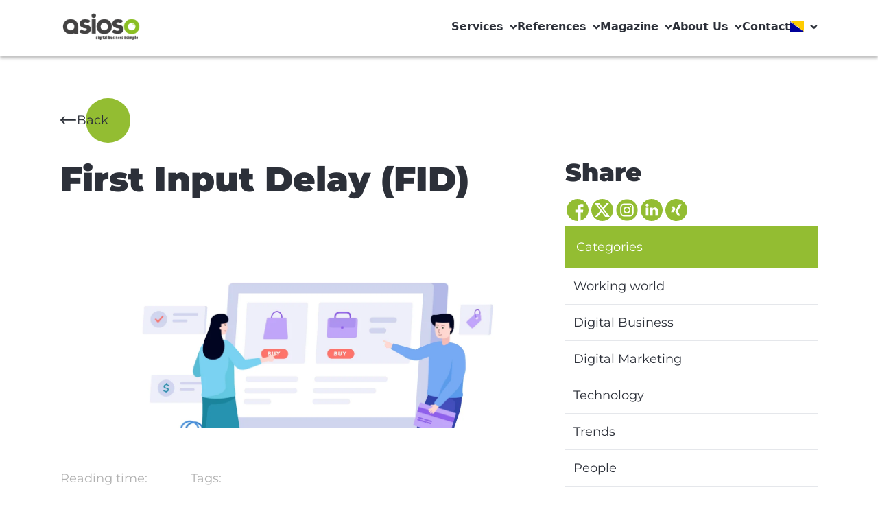

--- FILE ---
content_type: text/html; charset=UTF-8
request_url: https://www.asioso.com/en_BA/blog/first-input-delay-fid-b519
body_size: 14885
content:
<!DOCTYPE html>
<html lang="en_BA">
<head>

<script src="https://legalhelper.eu/ccm19/public/ccm19.js?apiKey=671587ce8641a030601d59343b48a2eac27ae45effcef767&amp;domain=b87e0de" referrerpolicy="origin"></script>


    
    <script defer="true">
        (function (w, d, s, l, i) {
            var g = w[l] ? '&s=' + w[l] : '', f = d.getElementsByTagName(s)[0], j = d.createElement(s);
            j.async = true, j.src = 'https://dntfctn.com/stm.js?id=' + i + g;
            j.referrerPolicy = 'no-referrer-when-downgrade';
            f.parentNode.insertBefore(j, f);
        })(window, document, 'script', 'name', 'g3E4I6T2m5O0')
    </script>


            <script async src="https://www.googletagmanager.com/gtag/js?id=G-WFEH9BW1H8"></script>
        <script>
            window.dataLayer = window.dataLayer || [];

            function gtag() {
                dataLayer.push(arguments);
            }

            gtag('js', new Date());
            gtag('config', 'G-WFEH9BW1H8');
        </script>
        <script>
            function loadScript(a) {
                var b = document.getElementsByTagName("head")[0],
                    c = document.createElement("script");
                c.type = "text/javascript";
                c.src = "https://tracker.metricool.com/resources/be.js";
                c.onreadystatechange = a;
                c.onload = a;
                b.appendChild(c);
            }

            loadScript(function () {
                beTracker.t({hash: "d6db981766f0e557ca6de554452352eb"})
            });
        </script>
        
            <link rel="shortcut icon" href="/static/img/asioso-logo.png" type="image/x-icon">
    
    <script
            src="https://legalhelper.eu/ccm19/public/app.js"
            data-api-key="671587ce8641a030601d59343b48a2eac27ae45effcef767"
            data-domain="b87e0de"
            data-autoload="true"
            type="text/javascript"
            referrerpolicy="origin"></script><script type="text/javascript" src=https://app.lemlist.com/api/visitors/tracking?k=tGuNWqMO7SLUC6eGlqHBy3B0qiW2VNaehZuC%2BW2SvfE%3D&t=tea_YGd7CpgpS8p2HCXy5></script>
                <title>First Input Delay (FID) | asioso</title>
    <meta name="viewport" content="width=device-width, initial-scale=1.0, maximum-scale=1.0, user-scalable=no" />
<meta http-equiv="Content-Type" content="text/html; charset=UTF-8" />
<meta http-equiv="X-UA-Compatible" content="IE=edge" />
<meta name="theme-color" content="#8ABE23" />
<meta name="google-site-verification" content="-zVaWhivIcqxd-vWBqdh1-R8X_JeIH_iPNidxZtomZY" />
<meta name="msvalidate.01" content="B9084F07A27DBDC4968A8ECC59B3464B" />
<meta name="author" content="asioso" />
<meta property="og:type" content="website" />
<meta property="og:url" content="https://www.asioso.com/en_BA/blog/first-input-delay-fid-b519" />
<meta property="og:title" content="First Input Delay (FID) | asioso" />
<meta property="og:description" content="This article covers the topic of FID (First Input Delay): what does this mean specifically  foryour own website? How does it affect and what does a webiste need to do to perform well?" />
<meta property="twitter:card" content="summary_large_image" />
<meta property="twitter:title" content="First Input Delay (FID) | asioso" />
<meta property="twitter:description" content="This article covers the topic of FID (First Input Delay): what does this mean specifically  foryour own website? How does it affect and what does a webiste need to do to perform well?" />
<meta property="og:image" content="https://www.asioso.com/blogs/articles/Blogreihe%20Google%20Update%202021/1061/image-thumb__1061__social_thumb/online_shopping.1938e956.jpg" />
<meta property="twitter:image" content="https://www.asioso.com/blogs/articles/Blogreihe%20Google%20Update%202021/1061/image-thumb__1061__social_thumb/online_shopping.1938e956.jpg" />
<meta name="description" content="This article covers the topic of FID (First Input Delay): what does this mean specifically  foryour own website? How does it affect and what does a webiste need to do to perform well?" />


            <link rel="canonical" href="https://www.asioso.com/en_BA/blog/first-input-delay-fid-b519"/>
    
    
                                                                    <link rel="alternate" hreflang="de-DE"
                          href="https://www.asioso.com/de_DE/blog/first-input-delay-fid-b519"/>
                                                                <link rel="alternate" hreflang="en"
                          href="https://www.asioso.com/en/blog/first-input-delay-fid-b519"/>
                                                                                            <link rel="alternate" hreflang="sr"
                          href="https://www.asioso.com/sr/blog/first-input-delay-fid-b519"/>
                                        
    

        <link href="https://use.fontawesome.com/releases/v6.4.2/css/all.css" media="screen" rel="stylesheet" type="text/css" />
<link href="/cache-buster-1717502629/static/css/swiper-bundle.min.css" media="screen" rel="stylesheet" type="text/css" />
<link href="/cache-buster-1769431345/static/css/style.css" media="screen" rel="stylesheet" type="text/css" />
    
            <meta name="theme-color" content="#93BD32">
        <meta name="apple-mobile-web-app-capable" content="yes">
    <meta name="apple-mobile-web-app-status-bar-style" content="black-translucent">

<!-- Google Tag Manager -->
<script>(function(w,d,s,l,i){w[l]=w[l]||[];w[l].push({'gtm.start':
new Date().getTime(),event:'gtm.js'});var f=d.getElementsByTagName(s)[0],
j=d.createElement(s),dl=l!='dataLayer'?'&l='+l:'';j.async=true;j.src=
'https://www.googletagmanager.com/gtm.js?id='+i+dl;f.parentNode.insertBefore(j,f);
})(window,document,'script','dataLayer','GT-PHXVWX6');</script>
<!-- End Google Tag Manager -->

<script async src="https://www.googletagmanager.com/gtag/js?id=G-CTTV4CX0JC"></script>
<script>
        
    window.dataLayer = window.dataLayer || [];
    function gtag() { dataLayer.push(arguments); }
    gtag('js', new Date());

    
        gtag('config', 'G-CTTV4CX0JC', {"anonymize_ip":true});
    
        </script>
</head>
<body id="asioso">


<!-- Google Tag Manager (noscript) -->
<noscript><iframe src="https://www.googletagmanager.com/ns.html?id=GT-PHXVWX6"
height="0" width="0" style="display:none;visibility:hidden"></iframe></noscript>
<!-- End Google Tag Manager (noscript) -->


    


<header class='sticky top-0 left-0 z-50 w-full'>
    <div class='relative pt-4 pb-5 bg-white header-container shadow-4'>
        <div class='flex items-center justify-between wrapper'>
            <!-- Logo -->
            <a href='/en_BA'><img class='w-[120px]' src='/static/img/logo.png' alt='Logo' /></a>
            <button class='expand-nav-btn lg:hidden'>
                <span class='transition-all duration-300 relative block w-6 h-[3px] bg-black'></span>
                <span class='transition-all duration-300 relative block w-6 h-[3px] my-1 bg-black'></span>
                <span class='transition-all duration-300 relative block w-6 h-[3px] bg-black'></span>
            </button>
            <button class='hidden close-project-filter-dropdown-btn'>
                <svg width='36' height='18' viewBox='0 0 36 18' fill='none' xmlns='http://www.w3.org/2000/svg'>
                <path
                    d='M0.405045 7.59184C0.40546 7.59143 0.405807 7.59094 0.406292 7.59053L7.62913 0.402524C8.17023 -0.135955 9.04544 -0.133951 9.58406 0.407223C10.1226 0.948328 10.1205 1.82354 9.57943 2.36208L4.73001 7.188H34.0044C34.7679 7.188 35.3867 7.80686 35.3867 8.57031C35.3867 9.33376 34.7679 9.95262 34.0044 9.95262H4.73008L9.57936 14.7785C10.1205 15.3171 10.1225 16.1923 9.58399 16.7334C9.04537 17.2746 8.1701 17.2765 7.62906 16.7381L0.406219 9.55009C0.405807 9.54967 0.40546 9.54919 0.404976 9.54878C-0.136406 9.00843 -0.134678 8.13039 0.405045 7.59184Z'
                    fill='#2C3039'
                />
                </svg>
            </button>
            <nav class='lg:block lg:z-auto -z-10 lg:w-auto w-full bg-white lg:static absolute -top-[200vh] left-0 duration-[.5s] lg:py-0 py-[66px]'>
                <div class='gap-9 lg:gap-6 mx-0 wrapper lg:px-0 lg:!mx-0 lg:flex-row flex-col flex'>
                                                                                                                                    <a class='main-nav-link duration-[.5s]' data-header='490' href=''>
                                    Services
                                    <i class='!hidden w-3 h-3 ml-2 lg:!inline-block icon arrow-down-icon bg-primary-gray duration-[.5s]'></i>
                                    <i class='lg:!hidden w-7 h-7 !inline-block icon plus-icon bg-[#a3a3a3] duration-[.5s]'></i>
                                    <i class='!hidden w-7 h-7 icon minus-icon bg-[#a3a3a3] duration-[.5s]'></i>
                                </a>
                                                                                                                                                        <div class='hidden main-nav-dropdown' data-body='490'>
                                                <div class='!px-0 lg:!px-6 wrapper flex justify-between lg:flex-row'>
                                                                                                    <div class='hidden lg:w-3/12 lg:block'>
                                                                                                                    <picture >
	<source srcset="/logos/Partner/2063/image-thumb__2063__navigation_item/still-life-business-roles-with-various-mechanism-pieces%20%281%29.144d1fc5.avif 1x, /logos/Partner/2063/image-thumb__2063__navigation_item/still-life-business-roles-with-various-mechanism-pieces%20%281%29@2x.144d1fc5.avif 2x" width="250" height="166" type="image/avif" />
	<source srcset="/logos/Partner/2063/image-thumb__2063__navigation_item/still-life-business-roles-with-various-mechanism-pieces%20%281%29.abbd21dc.webp 1x, /logos/Partner/2063/image-thumb__2063__navigation_item/still-life-business-roles-with-various-mechanism-pieces%20%281%29@2x.abbd21dc.webp 2x" width="250" height="166" type="image/webp" />
	<source srcset="/logos/Partner/2063/image-thumb__2063__navigation_item/still-life-business-roles-with-various-mechanism-pieces%20%281%29.abbd21dc.jpg 1x, /logos/Partner/2063/image-thumb__2063__navigation_item/still-life-business-roles-with-various-mechanism-pieces%20%281%29@2x.abbd21dc.jpg 2x" width="250" height="166" type="image/jpeg" />
	<img class="block mb-4" src="/logos/Partner/2063/image-thumb__2063__navigation_item/still-life-business-roles-with-various-mechanism-pieces%20%281%29.abbd21dc.jpg" width="250" height="166" alt="" loading="lazy" srcset="/logos/Partner/2063/image-thumb__2063__navigation_item/still-life-business-roles-with-various-mechanism-pieces%20%281%29.abbd21dc.jpg 1x, /logos/Partner/2063/image-thumb__2063__navigation_item/still-life-business-roles-with-various-mechanism-pieces%20%281%29@2x.abbd21dc.jpg 2x" />
</picture>

                                                                                                                <h2 class='mb-2 text-lg font-black leading-5'>Where innovation meets heart</h2>
                                                        <p class='mb-4 text-p-sm'><p>Discover our services and experience successful projects</p></p>
                                                                                                                    <a class='flex items-center text-base text-primary-green' href="/en_BA/references/projects/our-projects">
                                                                View projects
                                                                <i class='w-5 h-5 ml-2 icon bg-primary-green arrow-right-icon'></i>
                                                            </a>
                                                                                                            </div>
                                                                                                        <div class='flex flex-col gap-8 lg:w-8/12 lg:flex-row'>
                                                                                                                                                                                    <div>
                                                                    <h2 class='mb-5 text-lg font-black leading-5 text-primary-green'>Customer Experience</h2>
                                                                    <ul class='flex flex-col gap-2'>
                                                                                                                                                                                                                                    <li class=''>
                                                                                    <a class='text-base leading-[18px] font-semibold hover:underline' href='/en_BA/services/customer-experience/analysis-strategy'>
                                                                                        Digital Strategy
                                                                                    </a>
                                                                                </li>
                                                                                                                                                                                                                                                                                                                <li class=''>
                                                                                    <a class='text-base leading-[18px] font-semibold hover:underline' href='/en_BA/services/customer-experience/ux-concept-design'>
                                                                                        UX Concept &amp; Design
                                                                                    </a>
                                                                                </li>
                                                                                                                                                                                                                                                                                                                <li class=''>
                                                                                    <a class='text-base leading-[18px] font-semibold hover:underline' href='/en_BA/services/customer-experience/cms-mam'>
                                                                                        CMS &amp; MAM
                                                                                    </a>
                                                                                </li>
                                                                                                                                                                                                                                                                                                                <li class=''>
                                                                                    <a class='text-base leading-[18px] font-semibold hover:underline' href='/en_BA/services/customer-experience/e-commerce-pim'>
                                                                                        E-Commerce &amp; PIM
                                                                                    </a>
                                                                                </li>
                                                                                                                                                                                                                                                                                                                <li class=''>
                                                                                    <a class='text-base leading-[18px] font-semibold hover:underline' href='/en_BA/services/customer-experience/marketing-automation-crm'>
                                                                                        Marketing Automation &amp; CRM
                                                                                    </a>
                                                                                </li>
                                                                                                                                                                                                                                                                                                                <li class=''>
                                                                                    <a class='text-base leading-[18px] font-semibold hover:underline' href='/en_BA/services/customer-experience/hosting-it-service-management'>
                                                                                        Hosting &amp; IT Service Management
                                                                                    </a>
                                                                                </li>
                                                                                                                                                                                                                                                                                                                <li class=''>
                                                                                    <a class='text-base leading-[18px] font-semibold hover:underline' href='/en_BA/services/customer-experience/data%20protection'>
                                                                                        Data Protection
                                                                                    </a>
                                                                                </li>
                                                                                                                                                                                                                                                                                                                <li class=''>
                                                                                    <a class='text-base leading-[18px] font-semibold hover:underline' href='/en_BA/services/customer-experience/Accessibility'>
                                                                                        Accessibility
                                                                                    </a>
                                                                                </li>
                                                                                                                                                                                                                        </ul>
                                                                </div>
                                                                                                                                                                                                                                                <div>
                                                                    <h2 class='mb-5 text-lg font-black leading-5 text-primary-green'>Employee Experience</h2>
                                                                    <ul class='flex flex-col gap-2'>
                                                                                                                                                                                                                                    <li class=''>
                                                                                    <a class='text-base leading-[18px] font-semibold hover:underline' href='/en_BA/services/employee-experience/employer-branding'>
                                                                                        Employer Branding
                                                                                    </a>
                                                                                </li>
                                                                                                                                                                                                                                                                                                                <li class=''>
                                                                                    <a class='text-base leading-[18px] font-semibold hover:underline' href='/en_BA/services/employee-experience/personnel-marketing'>
                                                                                        Personnel marketing
                                                                                    </a>
                                                                                </li>
                                                                                                                                                                                                                                                                                                                <li class=''>
                                                                                    <a class='text-base leading-[18px] font-semibold hover:underline' href='/en_BA/services/employee-experience/employee-advocacy'>
                                                                                        Employee Advocacy
                                                                                    </a>
                                                                                </li>
                                                                                                                                                                                                                                                                                                                <li class=''>
                                                                                    <a class='text-base leading-[18px] font-semibold hover:underline' href='/en_BA/services/employee-experience/social-intranet'>
                                                                                        Social Intranet
                                                                                    </a>
                                                                                </li>
                                                                                                                                                                                                                                                                                                                <li class=''>
                                                                                    <a class='text-base leading-[18px] font-semibold hover:underline' href='/en_BA/services/employee-experience/working-with-ai'>
                                                                                        Working with AI
                                                                                    </a>
                                                                                </li>
                                                                                                                                                                                                                        </ul>
                                                                </div>
                                                                                                                                                                                                                                                <div>
                                                                    <h2 class='mb-5 text-lg font-black leading-5 text-primary-green'>Artificial Intelligence</h2>
                                                                    <ul class='flex flex-col gap-2'>
                                                                                                                                                                                                                                    <li class=''>
                                                                                    <a class='text-base leading-[18px] font-semibold hover:underline' href='/en_BA/services/artificial-intelligence/consulting'>
                                                                                        Consulting
                                                                                    </a>
                                                                                </li>
                                                                                                                                                                                                                                                                                                                <li class=''>
                                                                                    <a class='text-base leading-[18px] font-semibold hover:underline' href='/en_BA/services/artificial-intelligence/technical-implementation'>
                                                                                        Technical Implementation
                                                                                    </a>
                                                                                </li>
                                                                                                                                                                                                                        </ul>
                                                                </div>
                                                                                                                                                                                                                                                <div>
                                                                    <h2 class='mb-5 text-lg font-black leading-5 text-primary-green'>Technologies</h2>
                                                                    <ul class='flex flex-col gap-2'>
                                                                                                                                                                                                                                    <li class=''>
                                                                                    <a class='text-base leading-[18px] font-semibold hover:underline' href='/en_BA/services/technologies/firstspirit-services'>
                                                                                        FirstSpirit Services
                                                                                    </a>
                                                                                </li>
                                                                                                                                                                                                                                                                                                                <li class=''>
                                                                                    <a class='text-base leading-[18px] font-semibold hover:underline' href='/en_BA/services/technologies/pimcore-services'>
                                                                                        Pimcore Services
                                                                                    </a>
                                                                                </li>
                                                                                                                                                                                                                                                                                                                <li class=''>
                                                                                    <a class='text-base leading-[18px] font-semibold hover:underline' href='/en_BA/services/technologies/haiilo'>
                                                                                        Haiilo
                                                                                    </a>
                                                                                </li>
                                                                                                                                                                                                                                                                                                                <li class=''>
                                                                                    <a class='text-base leading-[18px] font-semibold hover:underline' href='/en_BA/services/technologies/frontify'>
                                                                                        Frontify
                                                                                    </a>
                                                                                </li>
                                                                                                                                                                                                                                                                                                                <li class=''>
                                                                                    <a class='text-base leading-[18px] font-semibold hover:underline' href='/en_BA/services/technologies/solutions'>
                                                                                        Solutions
                                                                                    </a>
                                                                                </li>
                                                                                                                                                                                                                                                                                                                <li class=''>
                                                                                    <a class='text-base leading-[18px] font-semibold hover:underline' href='/en_BA/services/technologies/sharedien'>
                                                                                        Sharedien
                                                                                    </a>
                                                                                </li>
                                                                                                                                                                                                                                                                                                                <li class=''>
                                                                                    <a class='text-base leading-[18px] font-semibold hover:underline' href='/en_BA/services/technologies/shopware'>
                                                                                        Shopware
                                                                                    </a>
                                                                                </li>
                                                                                                                                                                                                                        </ul>
                                                                </div>
                                                                                                                                                                        </div>
                                                </div>
                                            </div>
                                                                                                                                                                                            <div class='hidden main-nav-dropdown' data-body='490'>
                                                <div class='!px-0 lg:!px-6 wrapper flex justify-between lg:flex-row'>
                                                                                                    <div class='hidden lg:w-3/12 lg:block'>
                                                                                                                    <picture >
	<source srcset="/logos/Partner/2063/image-thumb__2063__navigation_item/still-life-business-roles-with-various-mechanism-pieces%20%281%29.144d1fc5.avif 1x, /logos/Partner/2063/image-thumb__2063__navigation_item/still-life-business-roles-with-various-mechanism-pieces%20%281%29@2x.144d1fc5.avif 2x" width="250" height="166" type="image/avif" />
	<source srcset="/logos/Partner/2063/image-thumb__2063__navigation_item/still-life-business-roles-with-various-mechanism-pieces%20%281%29.abbd21dc.webp 1x, /logos/Partner/2063/image-thumb__2063__navigation_item/still-life-business-roles-with-various-mechanism-pieces%20%281%29@2x.abbd21dc.webp 2x" width="250" height="166" type="image/webp" />
	<source srcset="/logos/Partner/2063/image-thumb__2063__navigation_item/still-life-business-roles-with-various-mechanism-pieces%20%281%29.abbd21dc.jpg 1x, /logos/Partner/2063/image-thumb__2063__navigation_item/still-life-business-roles-with-various-mechanism-pieces%20%281%29@2x.abbd21dc.jpg 2x" width="250" height="166" type="image/jpeg" />
	<img class="block mb-4" src="/logos/Partner/2063/image-thumb__2063__navigation_item/still-life-business-roles-with-various-mechanism-pieces%20%281%29.abbd21dc.jpg" width="250" height="166" alt="" loading="lazy" srcset="/logos/Partner/2063/image-thumb__2063__navigation_item/still-life-business-roles-with-various-mechanism-pieces%20%281%29.abbd21dc.jpg 1x, /logos/Partner/2063/image-thumb__2063__navigation_item/still-life-business-roles-with-various-mechanism-pieces%20%281%29@2x.abbd21dc.jpg 2x" />
</picture>

                                                                                                                <h2 class='mb-2 text-lg font-black leading-5'>Where innovation meets heart</h2>
                                                        <p class='mb-4 text-p-sm'><p>Discover our services and experience successful projects</p></p>
                                                                                                                    <a class='flex items-center text-base text-primary-green' href="/en_BA/references/projects/our-projects">
                                                                View projects
                                                                <i class='w-5 h-5 ml-2 icon bg-primary-green arrow-right-icon'></i>
                                                            </a>
                                                                                                            </div>
                                                                                                        <div class='flex flex-col gap-8 lg:w-8/12 lg:flex-row'>
                                                                                                                                                                                    <div>
                                                                    <h2 class='mb-5 text-lg font-black leading-5 text-primary-green'>Customer Experience</h2>
                                                                    <ul class='flex flex-col gap-2'>
                                                                                                                                                                                                                                    <li class=''>
                                                                                    <a class='text-base leading-[18px] font-semibold hover:underline' href='/en_BA/services/customer-experience/analysis-strategy'>
                                                                                        Digital Strategy
                                                                                    </a>
                                                                                </li>
                                                                                                                                                                                                                                                                                                                <li class=''>
                                                                                    <a class='text-base leading-[18px] font-semibold hover:underline' href='/en_BA/services/customer-experience/ux-concept-design'>
                                                                                        UX Concept &amp; Design
                                                                                    </a>
                                                                                </li>
                                                                                                                                                                                                                                                                                                                <li class=''>
                                                                                    <a class='text-base leading-[18px] font-semibold hover:underline' href='/en_BA/services/customer-experience/cms-mam'>
                                                                                        CMS &amp; MAM
                                                                                    </a>
                                                                                </li>
                                                                                                                                                                                                                                                                                                                <li class=''>
                                                                                    <a class='text-base leading-[18px] font-semibold hover:underline' href='/en_BA/services/customer-experience/e-commerce-pim'>
                                                                                        E-Commerce &amp; PIM
                                                                                    </a>
                                                                                </li>
                                                                                                                                                                                                                                                                                                                <li class=''>
                                                                                    <a class='text-base leading-[18px] font-semibold hover:underline' href='/en_BA/services/customer-experience/marketing-automation-crm'>
                                                                                        Marketing Automation &amp; CRM
                                                                                    </a>
                                                                                </li>
                                                                                                                                                                                                                                                                                                                <li class=''>
                                                                                    <a class='text-base leading-[18px] font-semibold hover:underline' href='/en_BA/services/customer-experience/hosting-it-service-management'>
                                                                                        Hosting &amp; IT Service Management
                                                                                    </a>
                                                                                </li>
                                                                                                                                                                                                                                                                                                                <li class=''>
                                                                                    <a class='text-base leading-[18px] font-semibold hover:underline' href='/en_BA/services/customer-experience/data%20protection'>
                                                                                        Data Protection
                                                                                    </a>
                                                                                </li>
                                                                                                                                                                                                                                                                                                                <li class=''>
                                                                                    <a class='text-base leading-[18px] font-semibold hover:underline' href='/en_BA/services/customer-experience/Accessibility'>
                                                                                        Accessibility
                                                                                    </a>
                                                                                </li>
                                                                                                                                                                                                                        </ul>
                                                                </div>
                                                                                                                                                                                                                                                <div>
                                                                    <h2 class='mb-5 text-lg font-black leading-5 text-primary-green'>Employee Experience</h2>
                                                                    <ul class='flex flex-col gap-2'>
                                                                                                                                                                                                                                    <li class=''>
                                                                                    <a class='text-base leading-[18px] font-semibold hover:underline' href='/en_BA/services/employee-experience/employer-branding'>
                                                                                        Employer Branding
                                                                                    </a>
                                                                                </li>
                                                                                                                                                                                                                                                                                                                <li class=''>
                                                                                    <a class='text-base leading-[18px] font-semibold hover:underline' href='/en_BA/services/employee-experience/personnel-marketing'>
                                                                                        Personnel marketing
                                                                                    </a>
                                                                                </li>
                                                                                                                                                                                                                                                                                                                <li class=''>
                                                                                    <a class='text-base leading-[18px] font-semibold hover:underline' href='/en_BA/services/employee-experience/employee-advocacy'>
                                                                                        Employee Advocacy
                                                                                    </a>
                                                                                </li>
                                                                                                                                                                                                                                                                                                                <li class=''>
                                                                                    <a class='text-base leading-[18px] font-semibold hover:underline' href='/en_BA/services/employee-experience/social-intranet'>
                                                                                        Social Intranet
                                                                                    </a>
                                                                                </li>
                                                                                                                                                                                                                                                                                                                <li class=''>
                                                                                    <a class='text-base leading-[18px] font-semibold hover:underline' href='/en_BA/services/employee-experience/working-with-ai'>
                                                                                        Working with AI
                                                                                    </a>
                                                                                </li>
                                                                                                                                                                                                                        </ul>
                                                                </div>
                                                                                                                                                                                                                                                <div>
                                                                    <h2 class='mb-5 text-lg font-black leading-5 text-primary-green'>Artificial Intelligence</h2>
                                                                    <ul class='flex flex-col gap-2'>
                                                                                                                                                                                                                                    <li class=''>
                                                                                    <a class='text-base leading-[18px] font-semibold hover:underline' href='/en_BA/services/artificial-intelligence/consulting'>
                                                                                        Consulting
                                                                                    </a>
                                                                                </li>
                                                                                                                                                                                                                                                                                                                <li class=''>
                                                                                    <a class='text-base leading-[18px] font-semibold hover:underline' href='/en_BA/services/artificial-intelligence/technical-implementation'>
                                                                                        Technical Implementation
                                                                                    </a>
                                                                                </li>
                                                                                                                                                                                                                        </ul>
                                                                </div>
                                                                                                                                                                                                                                                <div>
                                                                    <h2 class='mb-5 text-lg font-black leading-5 text-primary-green'>Technologies</h2>
                                                                    <ul class='flex flex-col gap-2'>
                                                                                                                                                                                                                                    <li class=''>
                                                                                    <a class='text-base leading-[18px] font-semibold hover:underline' href='/en_BA/services/technologies/firstspirit-services'>
                                                                                        FirstSpirit Services
                                                                                    </a>
                                                                                </li>
                                                                                                                                                                                                                                                                                                                <li class=''>
                                                                                    <a class='text-base leading-[18px] font-semibold hover:underline' href='/en_BA/services/technologies/pimcore-services'>
                                                                                        Pimcore Services
                                                                                    </a>
                                                                                </li>
                                                                                                                                                                                                                                                                                                                <li class=''>
                                                                                    <a class='text-base leading-[18px] font-semibold hover:underline' href='/en_BA/services/technologies/haiilo'>
                                                                                        Haiilo
                                                                                    </a>
                                                                                </li>
                                                                                                                                                                                                                                                                                                                <li class=''>
                                                                                    <a class='text-base leading-[18px] font-semibold hover:underline' href='/en_BA/services/technologies/frontify'>
                                                                                        Frontify
                                                                                    </a>
                                                                                </li>
                                                                                                                                                                                                                                                                                                                <li class=''>
                                                                                    <a class='text-base leading-[18px] font-semibold hover:underline' href='/en_BA/services/technologies/solutions'>
                                                                                        Solutions
                                                                                    </a>
                                                                                </li>
                                                                                                                                                                                                                                                                                                                <li class=''>
                                                                                    <a class='text-base leading-[18px] font-semibold hover:underline' href='/en_BA/services/technologies/sharedien'>
                                                                                        Sharedien
                                                                                    </a>
                                                                                </li>
                                                                                                                                                                                                                                                                                                                <li class=''>
                                                                                    <a class='text-base leading-[18px] font-semibold hover:underline' href='/en_BA/services/technologies/shopware'>
                                                                                        Shopware
                                                                                    </a>
                                                                                </li>
                                                                                                                                                                                                                        </ul>
                                                                </div>
                                                                                                                                                                        </div>
                                                </div>
                                            </div>
                                                                                                                                                                                            <div class='hidden main-nav-dropdown' data-body='490'>
                                                <div class='!px-0 lg:!px-6 wrapper flex justify-between lg:flex-row'>
                                                                                                    <div class='hidden lg:w-3/12 lg:block'>
                                                                                                                    <picture >
	<source srcset="/logos/Partner/2063/image-thumb__2063__navigation_item/still-life-business-roles-with-various-mechanism-pieces%20%281%29.144d1fc5.avif 1x, /logos/Partner/2063/image-thumb__2063__navigation_item/still-life-business-roles-with-various-mechanism-pieces%20%281%29@2x.144d1fc5.avif 2x" width="250" height="166" type="image/avif" />
	<source srcset="/logos/Partner/2063/image-thumb__2063__navigation_item/still-life-business-roles-with-various-mechanism-pieces%20%281%29.abbd21dc.webp 1x, /logos/Partner/2063/image-thumb__2063__navigation_item/still-life-business-roles-with-various-mechanism-pieces%20%281%29@2x.abbd21dc.webp 2x" width="250" height="166" type="image/webp" />
	<source srcset="/logos/Partner/2063/image-thumb__2063__navigation_item/still-life-business-roles-with-various-mechanism-pieces%20%281%29.abbd21dc.jpg 1x, /logos/Partner/2063/image-thumb__2063__navigation_item/still-life-business-roles-with-various-mechanism-pieces%20%281%29@2x.abbd21dc.jpg 2x" width="250" height="166" type="image/jpeg" />
	<img class="block mb-4" src="/logos/Partner/2063/image-thumb__2063__navigation_item/still-life-business-roles-with-various-mechanism-pieces%20%281%29.abbd21dc.jpg" width="250" height="166" alt="" loading="lazy" srcset="/logos/Partner/2063/image-thumb__2063__navigation_item/still-life-business-roles-with-various-mechanism-pieces%20%281%29.abbd21dc.jpg 1x, /logos/Partner/2063/image-thumb__2063__navigation_item/still-life-business-roles-with-various-mechanism-pieces%20%281%29@2x.abbd21dc.jpg 2x" />
</picture>

                                                                                                                <h2 class='mb-2 text-lg font-black leading-5'>Where innovation meets heart</h2>
                                                        <p class='mb-4 text-p-sm'><p>Discover our services and experience successful projects</p></p>
                                                                                                                    <a class='flex items-center text-base text-primary-green' href="/en_BA/references/projects/our-projects">
                                                                View projects
                                                                <i class='w-5 h-5 ml-2 icon bg-primary-green arrow-right-icon'></i>
                                                            </a>
                                                                                                            </div>
                                                                                                        <div class='flex flex-col gap-8 lg:w-8/12 lg:flex-row'>
                                                                                                                                                                                    <div>
                                                                    <h2 class='mb-5 text-lg font-black leading-5 text-primary-green'>Customer Experience</h2>
                                                                    <ul class='flex flex-col gap-2'>
                                                                                                                                                                                                                                    <li class=''>
                                                                                    <a class='text-base leading-[18px] font-semibold hover:underline' href='/en_BA/services/customer-experience/analysis-strategy'>
                                                                                        Digital Strategy
                                                                                    </a>
                                                                                </li>
                                                                                                                                                                                                                                                                                                                <li class=''>
                                                                                    <a class='text-base leading-[18px] font-semibold hover:underline' href='/en_BA/services/customer-experience/ux-concept-design'>
                                                                                        UX Concept &amp; Design
                                                                                    </a>
                                                                                </li>
                                                                                                                                                                                                                                                                                                                <li class=''>
                                                                                    <a class='text-base leading-[18px] font-semibold hover:underline' href='/en_BA/services/customer-experience/cms-mam'>
                                                                                        CMS &amp; MAM
                                                                                    </a>
                                                                                </li>
                                                                                                                                                                                                                                                                                                                <li class=''>
                                                                                    <a class='text-base leading-[18px] font-semibold hover:underline' href='/en_BA/services/customer-experience/e-commerce-pim'>
                                                                                        E-Commerce &amp; PIM
                                                                                    </a>
                                                                                </li>
                                                                                                                                                                                                                                                                                                                <li class=''>
                                                                                    <a class='text-base leading-[18px] font-semibold hover:underline' href='/en_BA/services/customer-experience/marketing-automation-crm'>
                                                                                        Marketing Automation &amp; CRM
                                                                                    </a>
                                                                                </li>
                                                                                                                                                                                                                                                                                                                <li class=''>
                                                                                    <a class='text-base leading-[18px] font-semibold hover:underline' href='/en_BA/services/customer-experience/hosting-it-service-management'>
                                                                                        Hosting &amp; IT Service Management
                                                                                    </a>
                                                                                </li>
                                                                                                                                                                                                                                                                                                                <li class=''>
                                                                                    <a class='text-base leading-[18px] font-semibold hover:underline' href='/en_BA/services/customer-experience/data%20protection'>
                                                                                        Data Protection
                                                                                    </a>
                                                                                </li>
                                                                                                                                                                                                                                                                                                                <li class=''>
                                                                                    <a class='text-base leading-[18px] font-semibold hover:underline' href='/en_BA/services/customer-experience/Accessibility'>
                                                                                        Accessibility
                                                                                    </a>
                                                                                </li>
                                                                                                                                                                                                                        </ul>
                                                                </div>
                                                                                                                                                                                                                                                <div>
                                                                    <h2 class='mb-5 text-lg font-black leading-5 text-primary-green'>Employee Experience</h2>
                                                                    <ul class='flex flex-col gap-2'>
                                                                                                                                                                                                                                    <li class=''>
                                                                                    <a class='text-base leading-[18px] font-semibold hover:underline' href='/en_BA/services/employee-experience/employer-branding'>
                                                                                        Employer Branding
                                                                                    </a>
                                                                                </li>
                                                                                                                                                                                                                                                                                                                <li class=''>
                                                                                    <a class='text-base leading-[18px] font-semibold hover:underline' href='/en_BA/services/employee-experience/personnel-marketing'>
                                                                                        Personnel marketing
                                                                                    </a>
                                                                                </li>
                                                                                                                                                                                                                                                                                                                <li class=''>
                                                                                    <a class='text-base leading-[18px] font-semibold hover:underline' href='/en_BA/services/employee-experience/employee-advocacy'>
                                                                                        Employee Advocacy
                                                                                    </a>
                                                                                </li>
                                                                                                                                                                                                                                                                                                                <li class=''>
                                                                                    <a class='text-base leading-[18px] font-semibold hover:underline' href='/en_BA/services/employee-experience/social-intranet'>
                                                                                        Social Intranet
                                                                                    </a>
                                                                                </li>
                                                                                                                                                                                                                                                                                                                <li class=''>
                                                                                    <a class='text-base leading-[18px] font-semibold hover:underline' href='/en_BA/services/employee-experience/working-with-ai'>
                                                                                        Working with AI
                                                                                    </a>
                                                                                </li>
                                                                                                                                                                                                                        </ul>
                                                                </div>
                                                                                                                                                                                                                                                <div>
                                                                    <h2 class='mb-5 text-lg font-black leading-5 text-primary-green'>Artificial Intelligence</h2>
                                                                    <ul class='flex flex-col gap-2'>
                                                                                                                                                                                                                                    <li class=''>
                                                                                    <a class='text-base leading-[18px] font-semibold hover:underline' href='/en_BA/services/artificial-intelligence/consulting'>
                                                                                        Consulting
                                                                                    </a>
                                                                                </li>
                                                                                                                                                                                                                                                                                                                <li class=''>
                                                                                    <a class='text-base leading-[18px] font-semibold hover:underline' href='/en_BA/services/artificial-intelligence/technical-implementation'>
                                                                                        Technical Implementation
                                                                                    </a>
                                                                                </li>
                                                                                                                                                                                                                        </ul>
                                                                </div>
                                                                                                                                                                                                                                                <div>
                                                                    <h2 class='mb-5 text-lg font-black leading-5 text-primary-green'>Technologies</h2>
                                                                    <ul class='flex flex-col gap-2'>
                                                                                                                                                                                                                                    <li class=''>
                                                                                    <a class='text-base leading-[18px] font-semibold hover:underline' href='/en_BA/services/technologies/firstspirit-services'>
                                                                                        FirstSpirit Services
                                                                                    </a>
                                                                                </li>
                                                                                                                                                                                                                                                                                                                <li class=''>
                                                                                    <a class='text-base leading-[18px] font-semibold hover:underline' href='/en_BA/services/technologies/pimcore-services'>
                                                                                        Pimcore Services
                                                                                    </a>
                                                                                </li>
                                                                                                                                                                                                                                                                                                                <li class=''>
                                                                                    <a class='text-base leading-[18px] font-semibold hover:underline' href='/en_BA/services/technologies/haiilo'>
                                                                                        Haiilo
                                                                                    </a>
                                                                                </li>
                                                                                                                                                                                                                                                                                                                <li class=''>
                                                                                    <a class='text-base leading-[18px] font-semibold hover:underline' href='/en_BA/services/technologies/frontify'>
                                                                                        Frontify
                                                                                    </a>
                                                                                </li>
                                                                                                                                                                                                                                                                                                                <li class=''>
                                                                                    <a class='text-base leading-[18px] font-semibold hover:underline' href='/en_BA/services/technologies/solutions'>
                                                                                        Solutions
                                                                                    </a>
                                                                                </li>
                                                                                                                                                                                                                                                                                                                <li class=''>
                                                                                    <a class='text-base leading-[18px] font-semibold hover:underline' href='/en_BA/services/technologies/sharedien'>
                                                                                        Sharedien
                                                                                    </a>
                                                                                </li>
                                                                                                                                                                                                                                                                                                                <li class=''>
                                                                                    <a class='text-base leading-[18px] font-semibold hover:underline' href='/en_BA/services/technologies/shopware'>
                                                                                        Shopware
                                                                                    </a>
                                                                                </li>
                                                                                                                                                                                                                        </ul>
                                                                </div>
                                                                                                                                                                        </div>
                                                </div>
                                            </div>
                                                                                                                                                                                            <div class='hidden main-nav-dropdown' data-body='490'>
                                                <div class='!px-0 lg:!px-6 wrapper flex justify-between lg:flex-row'>
                                                                                                    <div class='hidden lg:w-3/12 lg:block'>
                                                                                                                    <picture >
	<source srcset="/logos/Partner/2063/image-thumb__2063__navigation_item/still-life-business-roles-with-various-mechanism-pieces%20%281%29.144d1fc5.avif 1x, /logos/Partner/2063/image-thumb__2063__navigation_item/still-life-business-roles-with-various-mechanism-pieces%20%281%29@2x.144d1fc5.avif 2x" width="250" height="166" type="image/avif" />
	<source srcset="/logos/Partner/2063/image-thumb__2063__navigation_item/still-life-business-roles-with-various-mechanism-pieces%20%281%29.abbd21dc.webp 1x, /logos/Partner/2063/image-thumb__2063__navigation_item/still-life-business-roles-with-various-mechanism-pieces%20%281%29@2x.abbd21dc.webp 2x" width="250" height="166" type="image/webp" />
	<source srcset="/logos/Partner/2063/image-thumb__2063__navigation_item/still-life-business-roles-with-various-mechanism-pieces%20%281%29.abbd21dc.jpg 1x, /logos/Partner/2063/image-thumb__2063__navigation_item/still-life-business-roles-with-various-mechanism-pieces%20%281%29@2x.abbd21dc.jpg 2x" width="250" height="166" type="image/jpeg" />
	<img class="block mb-4" src="/logos/Partner/2063/image-thumb__2063__navigation_item/still-life-business-roles-with-various-mechanism-pieces%20%281%29.abbd21dc.jpg" width="250" height="166" alt="" loading="lazy" srcset="/logos/Partner/2063/image-thumb__2063__navigation_item/still-life-business-roles-with-various-mechanism-pieces%20%281%29.abbd21dc.jpg 1x, /logos/Partner/2063/image-thumb__2063__navigation_item/still-life-business-roles-with-various-mechanism-pieces%20%281%29@2x.abbd21dc.jpg 2x" />
</picture>

                                                                                                                <h2 class='mb-2 text-lg font-black leading-5'>Where innovation meets heart</h2>
                                                        <p class='mb-4 text-p-sm'><p>Discover our services and experience successful projects</p></p>
                                                                                                                    <a class='flex items-center text-base text-primary-green' href="/en_BA/references/projects/our-projects">
                                                                View projects
                                                                <i class='w-5 h-5 ml-2 icon bg-primary-green arrow-right-icon'></i>
                                                            </a>
                                                                                                            </div>
                                                                                                        <div class='flex flex-col gap-8 lg:w-8/12 lg:flex-row'>
                                                                                                                                                                                    <div>
                                                                    <h2 class='mb-5 text-lg font-black leading-5 text-primary-green'>Customer Experience</h2>
                                                                    <ul class='flex flex-col gap-2'>
                                                                                                                                                                                                                                    <li class=''>
                                                                                    <a class='text-base leading-[18px] font-semibold hover:underline' href='/en_BA/services/customer-experience/analysis-strategy'>
                                                                                        Digital Strategy
                                                                                    </a>
                                                                                </li>
                                                                                                                                                                                                                                                                                                                <li class=''>
                                                                                    <a class='text-base leading-[18px] font-semibold hover:underline' href='/en_BA/services/customer-experience/ux-concept-design'>
                                                                                        UX Concept &amp; Design
                                                                                    </a>
                                                                                </li>
                                                                                                                                                                                                                                                                                                                <li class=''>
                                                                                    <a class='text-base leading-[18px] font-semibold hover:underline' href='/en_BA/services/customer-experience/cms-mam'>
                                                                                        CMS &amp; MAM
                                                                                    </a>
                                                                                </li>
                                                                                                                                                                                                                                                                                                                <li class=''>
                                                                                    <a class='text-base leading-[18px] font-semibold hover:underline' href='/en_BA/services/customer-experience/e-commerce-pim'>
                                                                                        E-Commerce &amp; PIM
                                                                                    </a>
                                                                                </li>
                                                                                                                                                                                                                                                                                                                <li class=''>
                                                                                    <a class='text-base leading-[18px] font-semibold hover:underline' href='/en_BA/services/customer-experience/marketing-automation-crm'>
                                                                                        Marketing Automation &amp; CRM
                                                                                    </a>
                                                                                </li>
                                                                                                                                                                                                                                                                                                                <li class=''>
                                                                                    <a class='text-base leading-[18px] font-semibold hover:underline' href='/en_BA/services/customer-experience/hosting-it-service-management'>
                                                                                        Hosting &amp; IT Service Management
                                                                                    </a>
                                                                                </li>
                                                                                                                                                                                                                                                                                                                <li class=''>
                                                                                    <a class='text-base leading-[18px] font-semibold hover:underline' href='/en_BA/services/customer-experience/data%20protection'>
                                                                                        Data Protection
                                                                                    </a>
                                                                                </li>
                                                                                                                                                                                                                                                                                                                <li class=''>
                                                                                    <a class='text-base leading-[18px] font-semibold hover:underline' href='/en_BA/services/customer-experience/Accessibility'>
                                                                                        Accessibility
                                                                                    </a>
                                                                                </li>
                                                                                                                                                                                                                        </ul>
                                                                </div>
                                                                                                                                                                                                                                                <div>
                                                                    <h2 class='mb-5 text-lg font-black leading-5 text-primary-green'>Employee Experience</h2>
                                                                    <ul class='flex flex-col gap-2'>
                                                                                                                                                                                                                                    <li class=''>
                                                                                    <a class='text-base leading-[18px] font-semibold hover:underline' href='/en_BA/services/employee-experience/employer-branding'>
                                                                                        Employer Branding
                                                                                    </a>
                                                                                </li>
                                                                                                                                                                                                                                                                                                                <li class=''>
                                                                                    <a class='text-base leading-[18px] font-semibold hover:underline' href='/en_BA/services/employee-experience/personnel-marketing'>
                                                                                        Personnel marketing
                                                                                    </a>
                                                                                </li>
                                                                                                                                                                                                                                                                                                                <li class=''>
                                                                                    <a class='text-base leading-[18px] font-semibold hover:underline' href='/en_BA/services/employee-experience/employee-advocacy'>
                                                                                        Employee Advocacy
                                                                                    </a>
                                                                                </li>
                                                                                                                                                                                                                                                                                                                <li class=''>
                                                                                    <a class='text-base leading-[18px] font-semibold hover:underline' href='/en_BA/services/employee-experience/social-intranet'>
                                                                                        Social Intranet
                                                                                    </a>
                                                                                </li>
                                                                                                                                                                                                                                                                                                                <li class=''>
                                                                                    <a class='text-base leading-[18px] font-semibold hover:underline' href='/en_BA/services/employee-experience/working-with-ai'>
                                                                                        Working with AI
                                                                                    </a>
                                                                                </li>
                                                                                                                                                                                                                        </ul>
                                                                </div>
                                                                                                                                                                                                                                                <div>
                                                                    <h2 class='mb-5 text-lg font-black leading-5 text-primary-green'>Artificial Intelligence</h2>
                                                                    <ul class='flex flex-col gap-2'>
                                                                                                                                                                                                                                    <li class=''>
                                                                                    <a class='text-base leading-[18px] font-semibold hover:underline' href='/en_BA/services/artificial-intelligence/consulting'>
                                                                                        Consulting
                                                                                    </a>
                                                                                </li>
                                                                                                                                                                                                                                                                                                                <li class=''>
                                                                                    <a class='text-base leading-[18px] font-semibold hover:underline' href='/en_BA/services/artificial-intelligence/technical-implementation'>
                                                                                        Technical Implementation
                                                                                    </a>
                                                                                </li>
                                                                                                                                                                                                                        </ul>
                                                                </div>
                                                                                                                                                                                                                                                <div>
                                                                    <h2 class='mb-5 text-lg font-black leading-5 text-primary-green'>Technologies</h2>
                                                                    <ul class='flex flex-col gap-2'>
                                                                                                                                                                                                                                    <li class=''>
                                                                                    <a class='text-base leading-[18px] font-semibold hover:underline' href='/en_BA/services/technologies/firstspirit-services'>
                                                                                        FirstSpirit Services
                                                                                    </a>
                                                                                </li>
                                                                                                                                                                                                                                                                                                                <li class=''>
                                                                                    <a class='text-base leading-[18px] font-semibold hover:underline' href='/en_BA/services/technologies/pimcore-services'>
                                                                                        Pimcore Services
                                                                                    </a>
                                                                                </li>
                                                                                                                                                                                                                                                                                                                <li class=''>
                                                                                    <a class='text-base leading-[18px] font-semibold hover:underline' href='/en_BA/services/technologies/haiilo'>
                                                                                        Haiilo
                                                                                    </a>
                                                                                </li>
                                                                                                                                                                                                                                                                                                                <li class=''>
                                                                                    <a class='text-base leading-[18px] font-semibold hover:underline' href='/en_BA/services/technologies/frontify'>
                                                                                        Frontify
                                                                                    </a>
                                                                                </li>
                                                                                                                                                                                                                                                                                                                <li class=''>
                                                                                    <a class='text-base leading-[18px] font-semibold hover:underline' href='/en_BA/services/technologies/solutions'>
                                                                                        Solutions
                                                                                    </a>
                                                                                </li>
                                                                                                                                                                                                                                                                                                                <li class=''>
                                                                                    <a class='text-base leading-[18px] font-semibold hover:underline' href='/en_BA/services/technologies/sharedien'>
                                                                                        Sharedien
                                                                                    </a>
                                                                                </li>
                                                                                                                                                                                                                                                                                                                <li class=''>
                                                                                    <a class='text-base leading-[18px] font-semibold hover:underline' href='/en_BA/services/technologies/shopware'>
                                                                                        Shopware
                                                                                    </a>
                                                                                </li>
                                                                                                                                                                                                                        </ul>
                                                                </div>
                                                                                                                                                                        </div>
                                                </div>
                                            </div>
                                                                                                                                                                                                                                                            <a class='main-nav-link duration-[.5s]' data-header='562' href=''>
                                    References
                                    <i class='!hidden w-3 h-3 ml-2 lg:!inline-block icon arrow-down-icon bg-primary-gray duration-[.5s]'></i>
                                    <i class='lg:!hidden w-7 h-7 !inline-block icon plus-icon bg-[#a3a3a3] duration-[.5s]'></i>
                                    <i class='!hidden w-7 h-7 icon minus-icon bg-[#a3a3a3] duration-[.5s]'></i>
                                </a>
                                                                                                                                                        <div class='hidden main-nav-dropdown' data-body='562'>
                                                <div class='!px-0 lg:!px-6 wrapper flex justify-between lg:flex-row'>
                                                                                                    <div class='hidden lg:w-3/12 lg:block'>
                                                                                                                    <picture >
	<source srcset="/_default_upload_bucket/2072/image-thumb__2072__navigation_item/top-view-sortiment-mit-unterschiedlichen-gefuehlen.dd6253c1.avif 1x, /_default_upload_bucket/2072/image-thumb__2072__navigation_item/top-view-sortiment-mit-unterschiedlichen-gefuehlen@2x.dd6253c1.avif 2x" width="250" height="140" type="image/avif" />
	<source srcset="/_default_upload_bucket/2072/image-thumb__2072__navigation_item/top-view-sortiment-mit-unterschiedlichen-gefuehlen.9550127f.webp 1x, /_default_upload_bucket/2072/image-thumb__2072__navigation_item/top-view-sortiment-mit-unterschiedlichen-gefuehlen@2x.9550127f.webp 2x" width="250" height="140" type="image/webp" />
	<source srcset="/_default_upload_bucket/2072/image-thumb__2072__navigation_item/top-view-sortiment-mit-unterschiedlichen-gefuehlen.9550127f.jpg 1x, /_default_upload_bucket/2072/image-thumb__2072__navigation_item/top-view-sortiment-mit-unterschiedlichen-gefuehlen@2x.9550127f.jpg 2x" width="250" height="140" type="image/jpeg" />
	<img class="block mb-4" src="/_default_upload_bucket/2072/image-thumb__2072__navigation_item/top-view-sortiment-mit-unterschiedlichen-gefuehlen.9550127f.jpg" width="250" height="140" alt="" loading="lazy" srcset="/_default_upload_bucket/2072/image-thumb__2072__navigation_item/top-view-sortiment-mit-unterschiedlichen-gefuehlen.9550127f.jpg 1x, /_default_upload_bucket/2072/image-thumb__2072__navigation_item/top-view-sortiment-mit-unterschiedlichen-gefuehlen@2x.9550127f.jpg 2x" />
</picture>

                                                                                                                <h2 class='mb-2 text-lg font-black leading-5'>Results we can be proud of </h2>
                                                        <p class='mb-4 text-p-sm'><p><span class="TextRun SCXW225001153 BCX8"><span class="NormalTextRun AdvancedProofingIssueV2Themed SCXW225001153 BCX8">Take a look</span><span class="NormalTextRun SCXW225001153 BCX8"> at our projects and customer </span><span class="NormalTextRun SCXW225001153 BCX8">feedback</span></span></p></p>
                                                                                                                    <a class='flex items-center text-base text-primary-green' href="/en_BA/references/customers/our-customers">
                                                                View our customers
                                                                <i class='w-5 h-5 ml-2 icon bg-primary-green arrow-right-icon'></i>
                                                            </a>
                                                                                                            </div>
                                                                                                        <div class='flex flex-col gap-8 lg:w-8/12 lg:flex-row'>
                                                                                                                                                                                    <div>
                                                                    <h2 class='mb-5 text-lg font-black leading-5 text-primary-green'>Projects</h2>
                                                                    <ul class='flex flex-col gap-2'>
                                                                                                                                                                                                                                    <li class=''>
                                                                                    <a class='text-base leading-[18px] font-semibold hover:underline' href='/en_BA/references/projects/our-projects'>
                                                                                        Projects
                                                                                    </a>
                                                                                </li>
                                                                                                                                                                                                                        </ul>
                                                                </div>
                                                                                                                                                                                                                                                <div>
                                                                    <h2 class='mb-5 text-lg font-black leading-5 text-primary-green'>Customers </h2>
                                                                    <ul class='flex flex-col gap-2'>
                                                                                                                                                                                                                                    <li class=''>
                                                                                    <a class='text-base leading-[18px] font-semibold hover:underline' href='/en_BA/references/customers/our-customers'>
                                                                                        Our customers
                                                                                    </a>
                                                                                </li>
                                                                                                                                                                                                                                                                                                                <li class=''>
                                                                                    <a class='text-base leading-[18px] font-semibold hover:underline' href='/en_BA/references/customers/customer-testimonials'>
                                                                                        Customer testimonials
                                                                                    </a>
                                                                                </li>
                                                                                                                                                                                                                        </ul>
                                                                </div>
                                                                                                                                                                        </div>
                                                </div>
                                            </div>
                                                                                                                                                                                            <div class='hidden main-nav-dropdown' data-body='562'>
                                                <div class='!px-0 lg:!px-6 wrapper flex justify-between lg:flex-row'>
                                                                                                    <div class='hidden lg:w-3/12 lg:block'>
                                                                                                                    <picture >
	<source srcset="/_default_upload_bucket/2072/image-thumb__2072__navigation_item/top-view-sortiment-mit-unterschiedlichen-gefuehlen.dd6253c1.avif 1x, /_default_upload_bucket/2072/image-thumb__2072__navigation_item/top-view-sortiment-mit-unterschiedlichen-gefuehlen@2x.dd6253c1.avif 2x" width="250" height="140" type="image/avif" />
	<source srcset="/_default_upload_bucket/2072/image-thumb__2072__navigation_item/top-view-sortiment-mit-unterschiedlichen-gefuehlen.9550127f.webp 1x, /_default_upload_bucket/2072/image-thumb__2072__navigation_item/top-view-sortiment-mit-unterschiedlichen-gefuehlen@2x.9550127f.webp 2x" width="250" height="140" type="image/webp" />
	<source srcset="/_default_upload_bucket/2072/image-thumb__2072__navigation_item/top-view-sortiment-mit-unterschiedlichen-gefuehlen.9550127f.jpg 1x, /_default_upload_bucket/2072/image-thumb__2072__navigation_item/top-view-sortiment-mit-unterschiedlichen-gefuehlen@2x.9550127f.jpg 2x" width="250" height="140" type="image/jpeg" />
	<img class="block mb-4" src="/_default_upload_bucket/2072/image-thumb__2072__navigation_item/top-view-sortiment-mit-unterschiedlichen-gefuehlen.9550127f.jpg" width="250" height="140" alt="" loading="lazy" srcset="/_default_upload_bucket/2072/image-thumb__2072__navigation_item/top-view-sortiment-mit-unterschiedlichen-gefuehlen.9550127f.jpg 1x, /_default_upload_bucket/2072/image-thumb__2072__navigation_item/top-view-sortiment-mit-unterschiedlichen-gefuehlen@2x.9550127f.jpg 2x" />
</picture>

                                                                                                                <h2 class='mb-2 text-lg font-black leading-5'>Results we can be proud of </h2>
                                                        <p class='mb-4 text-p-sm'><p><span class="TextRun SCXW225001153 BCX8"><span class="NormalTextRun AdvancedProofingIssueV2Themed SCXW225001153 BCX8">Take a look</span><span class="NormalTextRun SCXW225001153 BCX8"> at our projects and customer </span><span class="NormalTextRun SCXW225001153 BCX8">feedback</span></span></p></p>
                                                                                                                    <a class='flex items-center text-base text-primary-green' href="/en_BA/references/customers/our-customers">
                                                                View our customers
                                                                <i class='w-5 h-5 ml-2 icon bg-primary-green arrow-right-icon'></i>
                                                            </a>
                                                                                                            </div>
                                                                                                        <div class='flex flex-col gap-8 lg:w-8/12 lg:flex-row'>
                                                                                                                                                                                    <div>
                                                                    <h2 class='mb-5 text-lg font-black leading-5 text-primary-green'>Projects</h2>
                                                                    <ul class='flex flex-col gap-2'>
                                                                                                                                                                                                                                    <li class=''>
                                                                                    <a class='text-base leading-[18px] font-semibold hover:underline' href='/en_BA/references/projects/our-projects'>
                                                                                        Projects
                                                                                    </a>
                                                                                </li>
                                                                                                                                                                                                                        </ul>
                                                                </div>
                                                                                                                                                                                                                                                <div>
                                                                    <h2 class='mb-5 text-lg font-black leading-5 text-primary-green'>Customers </h2>
                                                                    <ul class='flex flex-col gap-2'>
                                                                                                                                                                                                                                    <li class=''>
                                                                                    <a class='text-base leading-[18px] font-semibold hover:underline' href='/en_BA/references/customers/our-customers'>
                                                                                        Our customers
                                                                                    </a>
                                                                                </li>
                                                                                                                                                                                                                                                                                                                <li class=''>
                                                                                    <a class='text-base leading-[18px] font-semibold hover:underline' href='/en_BA/references/customers/customer-testimonials'>
                                                                                        Customer testimonials
                                                                                    </a>
                                                                                </li>
                                                                                                                                                                                                                        </ul>
                                                                </div>
                                                                                                                                                                        </div>
                                                </div>
                                            </div>
                                                                                                                                                                                                                                                            <a class='main-nav-link duration-[.5s]' data-header='564' href=''>
                                    Magazine
                                    <i class='!hidden w-3 h-3 ml-2 lg:!inline-block icon arrow-down-icon bg-primary-gray duration-[.5s]'></i>
                                    <i class='lg:!hidden w-7 h-7 !inline-block icon plus-icon bg-[#a3a3a3] duration-[.5s]'></i>
                                    <i class='!hidden w-7 h-7 icon minus-icon bg-[#a3a3a3] duration-[.5s]'></i>
                                </a>
                                                                                                                                                        <div class='hidden main-nav-dropdown' data-body='564'>
                                                <div class='!px-0 lg:!px-6 wrapper flex justify-between lg:flex-row'>
                                                                                                    <div class='hidden lg:w-3/12 lg:block'>
                                                                                                                    <picture >
	<source srcset="/logos/Partner/2064/image-thumb__2064__navigation_item/still-life-books-versus-technology.29bd4e3b.avif 1x, /logos/Partner/2064/image-thumb__2064__navigation_item/still-life-books-versus-technology@2x.29bd4e3b.avif 2x" width="250" height="166" type="image/avif" />
	<source srcset="/logos/Partner/2064/image-thumb__2064__navigation_item/still-life-books-versus-technology.b4a90562.webp 1x, /logos/Partner/2064/image-thumb__2064__navigation_item/still-life-books-versus-technology@2x.b4a90562.webp 2x" width="250" height="166" type="image/webp" />
	<source srcset="/logos/Partner/2064/image-thumb__2064__navigation_item/still-life-books-versus-technology.b4a90562.jpg 1x, /logos/Partner/2064/image-thumb__2064__navigation_item/still-life-books-versus-technology@2x.b4a90562.jpg 2x" width="250" height="166" type="image/jpeg" />
	<img class="block mb-4" src="/logos/Partner/2064/image-thumb__2064__navigation_item/still-life-books-versus-technology.b4a90562.jpg" width="250" height="166" alt="" loading="lazy" srcset="/logos/Partner/2064/image-thumb__2064__navigation_item/still-life-books-versus-technology.b4a90562.jpg 1x, /logos/Partner/2064/image-thumb__2064__navigation_item/still-life-books-versus-technology@2x.b4a90562.jpg 2x" />
</picture>

                                                                                                                <h2 class='mb-2 text-lg font-black leading-5'>Where ideas blossom and knowledge flourishes</h2>
                                                        <p class='mb-4 text-p-sm'><p>Explore our Infothek, your gateway to knowledge</p></p>
                                                                                                                    <a class='flex items-center text-base text-primary-green' href="/en_BA/references/projects/our-projects">
                                                                View our articles
                                                                <i class='w-5 h-5 ml-2 icon bg-primary-green arrow-right-icon'></i>
                                                            </a>
                                                                                                            </div>
                                                                                                        <div class='flex flex-col gap-8 lg:w-8/12 lg:flex-row'>
                                                                                                                                                                                    <div>
                                                                    <h2 class='mb-5 text-lg font-black leading-5 text-primary-green'>Newsroom</h2>
                                                                    <ul class='flex flex-col gap-2'>
                                                                                                                                                                                                                                    <li class=''>
                                                                                    <a class='text-base leading-[18px] font-semibold hover:underline' href='/en_BA/info-center/newsroom/blog'>
                                                                                        Blog
                                                                                    </a>
                                                                                </li>
                                                                                                                                                                                                                                                                                                                <li class=''>
                                                                                    <a class='text-base leading-[18px] font-semibold hover:underline' href='/en_BA/info-center/newsroom/news'>
                                                                                        News
                                                                                    </a>
                                                                                </li>
                                                                                                                                                                                                                        </ul>
                                                                </div>
                                                                                                                                                                                                                                                <div>
                                                                    <h2 class='mb-5 text-lg font-black leading-5 text-primary-green'>Downloads</h2>
                                                                    <ul class='flex flex-col gap-2'>
                                                                                                                                                                                                                                    <li class=''>
                                                                                    <a class='text-base leading-[18px] font-semibold hover:underline' href='/en_BA/info-center/downloads/whitepaper-and-e-books'>
                                                                                        Whitepaper and E-Books
                                                                                    </a>
                                                                                </li>
                                                                                                                                                                                                                        </ul>
                                                                </div>
                                                                                                                                                                        </div>
                                                </div>
                                            </div>
                                                                                                                                                                                            <div class='hidden main-nav-dropdown' data-body='564'>
                                                <div class='!px-0 lg:!px-6 wrapper flex justify-between lg:flex-row'>
                                                                                                    <div class='hidden lg:w-3/12 lg:block'>
                                                                                                                    <picture >
	<source srcset="/logos/Partner/2064/image-thumb__2064__navigation_item/still-life-books-versus-technology.29bd4e3b.avif 1x, /logos/Partner/2064/image-thumb__2064__navigation_item/still-life-books-versus-technology@2x.29bd4e3b.avif 2x" width="250" height="166" type="image/avif" />
	<source srcset="/logos/Partner/2064/image-thumb__2064__navigation_item/still-life-books-versus-technology.b4a90562.webp 1x, /logos/Partner/2064/image-thumb__2064__navigation_item/still-life-books-versus-technology@2x.b4a90562.webp 2x" width="250" height="166" type="image/webp" />
	<source srcset="/logos/Partner/2064/image-thumb__2064__navigation_item/still-life-books-versus-technology.b4a90562.jpg 1x, /logos/Partner/2064/image-thumb__2064__navigation_item/still-life-books-versus-technology@2x.b4a90562.jpg 2x" width="250" height="166" type="image/jpeg" />
	<img class="block mb-4" src="/logos/Partner/2064/image-thumb__2064__navigation_item/still-life-books-versus-technology.b4a90562.jpg" width="250" height="166" alt="" loading="lazy" srcset="/logos/Partner/2064/image-thumb__2064__navigation_item/still-life-books-versus-technology.b4a90562.jpg 1x, /logos/Partner/2064/image-thumb__2064__navigation_item/still-life-books-versus-technology@2x.b4a90562.jpg 2x" />
</picture>

                                                                                                                <h2 class='mb-2 text-lg font-black leading-5'>Where ideas blossom and knowledge flourishes</h2>
                                                        <p class='mb-4 text-p-sm'><p>Explore our Infothek, your gateway to knowledge</p></p>
                                                                                                                    <a class='flex items-center text-base text-primary-green' href="/en_BA/references/projects/our-projects">
                                                                View our articles
                                                                <i class='w-5 h-5 ml-2 icon bg-primary-green arrow-right-icon'></i>
                                                            </a>
                                                                                                            </div>
                                                                                                        <div class='flex flex-col gap-8 lg:w-8/12 lg:flex-row'>
                                                                                                                                                                                    <div>
                                                                    <h2 class='mb-5 text-lg font-black leading-5 text-primary-green'>Newsroom</h2>
                                                                    <ul class='flex flex-col gap-2'>
                                                                                                                                                                                                                                    <li class=''>
                                                                                    <a class='text-base leading-[18px] font-semibold hover:underline' href='/en_BA/info-center/newsroom/blog'>
                                                                                        Blog
                                                                                    </a>
                                                                                </li>
                                                                                                                                                                                                                                                                                                                <li class=''>
                                                                                    <a class='text-base leading-[18px] font-semibold hover:underline' href='/en_BA/info-center/newsroom/news'>
                                                                                        News
                                                                                    </a>
                                                                                </li>
                                                                                                                                                                                                                        </ul>
                                                                </div>
                                                                                                                                                                                                                                                <div>
                                                                    <h2 class='mb-5 text-lg font-black leading-5 text-primary-green'>Downloads</h2>
                                                                    <ul class='flex flex-col gap-2'>
                                                                                                                                                                                                                                    <li class=''>
                                                                                    <a class='text-base leading-[18px] font-semibold hover:underline' href='/en_BA/info-center/downloads/whitepaper-and-e-books'>
                                                                                        Whitepaper and E-Books
                                                                                    </a>
                                                                                </li>
                                                                                                                                                                                                                        </ul>
                                                                </div>
                                                                                                                                                                        </div>
                                                </div>
                                            </div>
                                                                                                                                                                                                                                                            <a class='main-nav-link duration-[.5s]' data-header='563' href=''>
                                    About Us
                                    <i class='!hidden w-3 h-3 ml-2 lg:!inline-block icon arrow-down-icon bg-primary-gray duration-[.5s]'></i>
                                    <i class='lg:!hidden w-7 h-7 !inline-block icon plus-icon bg-[#a3a3a3] duration-[.5s]'></i>
                                    <i class='!hidden w-7 h-7 icon minus-icon bg-[#a3a3a3] duration-[.5s]'></i>
                                </a>
                                                                                                                                                        <div class='hidden main-nav-dropdown' data-body='563'>
                                                <div class='!px-0 lg:!px-6 wrapper flex justify-between lg:flex-row'>
                                                                                                    <div class='hidden lg:w-3/12 lg:block'>
                                                                                                                    <picture >
	<source srcset="/_default_upload_bucket/Relaunch%20new%20images/Images%20in%20Navigation/2176/image-thumb__2176__navigation_item/about-us.1d7c8623.avif 1x, /_default_upload_bucket/Relaunch%20new%20images/Images%20in%20Navigation/2176/image-thumb__2176__navigation_item/about-us@2x.1d7c8623.avif 2x" width="250" height="139" type="image/avif" />
	<source srcset="/_default_upload_bucket/Relaunch%20new%20images/Images%20in%20Navigation/2176/image-thumb__2176__navigation_item/about-us.6bebc35f.webp 1x, /_default_upload_bucket/Relaunch%20new%20images/Images%20in%20Navigation/2176/image-thumb__2176__navigation_item/about-us@2x.6bebc35f.webp 2x" width="250" height="139" type="image/webp" />
	<source srcset="/_default_upload_bucket/Relaunch%20new%20images/Images%20in%20Navigation/2176/image-thumb__2176__navigation_item/about-us.6bebc35f.png 1x, /_default_upload_bucket/Relaunch%20new%20images/Images%20in%20Navigation/2176/image-thumb__2176__navigation_item/about-us@2x.6bebc35f.png 2x" width="250" height="139" type="image/png" />
	<img class="block mb-4" src="/_default_upload_bucket/Relaunch%20new%20images/Images%20in%20Navigation/2176/image-thumb__2176__navigation_item/about-us.6bebc35f.png" width="250" height="139" alt="" loading="lazy" srcset="/_default_upload_bucket/Relaunch%20new%20images/Images%20in%20Navigation/2176/image-thumb__2176__navigation_item/about-us.6bebc35f.png 1x, /_default_upload_bucket/Relaunch%20new%20images/Images%20in%20Navigation/2176/image-thumb__2176__navigation_item/about-us@2x.6bebc35f.png 2x" />
</picture>

                                                                                                                <h2 class='mb-2 text-lg font-black leading-5'>asioso in detail</h2>
                                                        <p class='mb-4 text-p-sm'><p><span class="TextRun SCXW11728277 BCX8"><span class="NormalTextRun SCXW11728277 BCX8">Where do we come from and what sets us apart?</span></span></p></p>
                                                                                                                    <div class='flex items-center text-base text-primary-green'>

                                                            </div>
                                                                                                            </div>
                                                                                                        <div class='flex flex-col gap-8 lg:w-8/12 lg:flex-row'>
                                                                                                                                                                                    <div>
                                                                    <h2 class='mb-5 text-lg font-black leading-5 text-primary-green'>Our company</h2>
                                                                    <ul class='flex flex-col gap-2'>
                                                                                                                                                                                                                                    <li class=''>
                                                                                    <a class='text-base leading-[18px] font-semibold hover:underline' href='/en_BA/about-us/our-company/digital-agency'>
                                                                                        About us
                                                                                    </a>
                                                                                </li>
                                                                                                                                                                                                                                                                                                                <li class=''>
                                                                                    <a class='text-base leading-[18px] font-semibold hover:underline' href='/en_BA/about-us/our-company/green-and-social-commitment'>
                                                                                        Green and social commitment
                                                                                    </a>
                                                                                </li>
                                                                                                                                                                                                                                                                                                                <li class=''>
                                                                                    <a class='text-base leading-[18px] font-semibold hover:underline' href='/en_BA/about-us/our-company/about-avinci'>
                                                                                        About avinci
                                                                                    </a>
                                                                                </li>
                                                                                                                                                                                                                        </ul>
                                                                </div>
                                                                                                                                                                                                                                                <div>
                                                                    <h2 class='mb-5 text-lg font-black leading-5 text-primary-green'>Career</h2>
                                                                    <ul class='flex flex-col gap-2'>
                                                                                                                                                                                                                                    <li class=''>
                                                                                    <a class='text-base leading-[18px] font-semibold hover:underline' href='/en_BA/about-us/career/working-for-asioso'>
                                                                                        Working for asioso
                                                                                    </a>
                                                                                </li>
                                                                                                                                                                                                                                                                                                                <li class=''>
                                                                                    <a class='text-base leading-[18px] font-semibold hover:underline' href='/en_BA/about-us/career/jobs'>
                                                                                        Jobs
                                                                                    </a>
                                                                                </li>
                                                                                                                                                                                                                        </ul>
                                                                </div>
                                                                                                                                                                        </div>
                                                </div>
                                            </div>
                                                                                                                                                                                            <div class='hidden main-nav-dropdown' data-body='563'>
                                                <div class='!px-0 lg:!px-6 wrapper flex justify-between lg:flex-row'>
                                                                                                    <div class='hidden lg:w-3/12 lg:block'>
                                                                                                                    <picture >
	<source srcset="/_default_upload_bucket/Relaunch%20new%20images/Images%20in%20Navigation/2176/image-thumb__2176__navigation_item/about-us.1d7c8623.avif 1x, /_default_upload_bucket/Relaunch%20new%20images/Images%20in%20Navigation/2176/image-thumb__2176__navigation_item/about-us@2x.1d7c8623.avif 2x" width="250" height="139" type="image/avif" />
	<source srcset="/_default_upload_bucket/Relaunch%20new%20images/Images%20in%20Navigation/2176/image-thumb__2176__navigation_item/about-us.6bebc35f.webp 1x, /_default_upload_bucket/Relaunch%20new%20images/Images%20in%20Navigation/2176/image-thumb__2176__navigation_item/about-us@2x.6bebc35f.webp 2x" width="250" height="139" type="image/webp" />
	<source srcset="/_default_upload_bucket/Relaunch%20new%20images/Images%20in%20Navigation/2176/image-thumb__2176__navigation_item/about-us.6bebc35f.png 1x, /_default_upload_bucket/Relaunch%20new%20images/Images%20in%20Navigation/2176/image-thumb__2176__navigation_item/about-us@2x.6bebc35f.png 2x" width="250" height="139" type="image/png" />
	<img class="block mb-4" src="/_default_upload_bucket/Relaunch%20new%20images/Images%20in%20Navigation/2176/image-thumb__2176__navigation_item/about-us.6bebc35f.png" width="250" height="139" alt="" loading="lazy" srcset="/_default_upload_bucket/Relaunch%20new%20images/Images%20in%20Navigation/2176/image-thumb__2176__navigation_item/about-us.6bebc35f.png 1x, /_default_upload_bucket/Relaunch%20new%20images/Images%20in%20Navigation/2176/image-thumb__2176__navigation_item/about-us@2x.6bebc35f.png 2x" />
</picture>

                                                                                                                <h2 class='mb-2 text-lg font-black leading-5'>asioso in detail</h2>
                                                        <p class='mb-4 text-p-sm'><p><span class="TextRun SCXW11728277 BCX8"><span class="NormalTextRun SCXW11728277 BCX8">Where do we come from and what sets us apart?</span></span></p></p>
                                                                                                                    <div class='flex items-center text-base text-primary-green'>

                                                            </div>
                                                                                                            </div>
                                                                                                        <div class='flex flex-col gap-8 lg:w-8/12 lg:flex-row'>
                                                                                                                                                                                    <div>
                                                                    <h2 class='mb-5 text-lg font-black leading-5 text-primary-green'>Our company</h2>
                                                                    <ul class='flex flex-col gap-2'>
                                                                                                                                                                                                                                    <li class=''>
                                                                                    <a class='text-base leading-[18px] font-semibold hover:underline' href='/en_BA/about-us/our-company/digital-agency'>
                                                                                        About us
                                                                                    </a>
                                                                                </li>
                                                                                                                                                                                                                                                                                                                <li class=''>
                                                                                    <a class='text-base leading-[18px] font-semibold hover:underline' href='/en_BA/about-us/our-company/green-and-social-commitment'>
                                                                                        Green and social commitment
                                                                                    </a>
                                                                                </li>
                                                                                                                                                                                                                                                                                                                <li class=''>
                                                                                    <a class='text-base leading-[18px] font-semibold hover:underline' href='/en_BA/about-us/our-company/about-avinci'>
                                                                                        About avinci
                                                                                    </a>
                                                                                </li>
                                                                                                                                                                                                                        </ul>
                                                                </div>
                                                                                                                                                                                                                                                <div>
                                                                    <h2 class='mb-5 text-lg font-black leading-5 text-primary-green'>Career</h2>
                                                                    <ul class='flex flex-col gap-2'>
                                                                                                                                                                                                                                    <li class=''>
                                                                                    <a class='text-base leading-[18px] font-semibold hover:underline' href='/en_BA/about-us/career/working-for-asioso'>
                                                                                        Working for asioso
                                                                                    </a>
                                                                                </li>
                                                                                                                                                                                                                                                                                                                <li class=''>
                                                                                    <a class='text-base leading-[18px] font-semibold hover:underline' href='/en_BA/about-us/career/jobs'>
                                                                                        Jobs
                                                                                    </a>
                                                                                </li>
                                                                                                                                                                                                                        </ul>
                                                                </div>
                                                                                                                                                                        </div>
                                                </div>
                                            </div>
                                                                                                                                                                                                                                                            <a class='main-nav-link duration-[.5s]' href='/en_BA/footer/Contact'>Contact</a>
                                                                                                                                                                                                            
                    <div class='bottom-0 left-0 items-center w-full px-6 py-4 bg-white lg:flex lg:static lg:py-0 lg:px-0 language-selector-container'>
                        <a class='main-nav-link duration-[.5s]' data-header='language-selector' href='#'>
                            <div class='flex items-center justify-between mx-0 wrapper lg:px-0 lg:!mx-0 lg:justify-start'>
                                <div class='flex items-center gap-2'>
                                                                                                                                                                                                                                                                                                                    <img  src="/bundles/pimcoreadmin/img/flags/countries/ba.svg" width="20" height="15" class="min-w-[20px] min-h-[15px]">
                                                                                                                                                                                            <span class='text-lg lg:hidden'>BA</span>
                                </div>
                                <i class='!hidden w-3 h-3 ml-2 lg:!inline-block icon arrow-down-icon bg-primary-gray duration-[.5s]'></i>
                                <i class='lg:!hidden w-5 h-5 !inline-block mr-1 icon plus-icon bg-[#a3a3a3] duration-[.5s]'></i>
                                <i class='!hidden w-5 h-5 mr-1 icon minus-icon bg-[#a3a3a3] duration-[.5s]'></i>
                            </div>
                        </a>
                        <div class='hidden main-nav-dropdown lg:!pb-[70px]' data-body='language-selector'>
                            <div class='relative flex justify-between mx-0 wrapper lg:mx-auto lg:flex-row z-10'>
                                <div class='hidden lg:w-3/12 lg:block'>
                                                                                                                                                    <h2 class='mb-2 text-lg font-black leading-5'>Explore the Spectrum</h2>
                                                                                                                <p class='mb-4 text-p-sm'>Discover the diversity of our website and immerse yourself in exciting content.</p>
                                                                                                        </div>
                                <div class='flex flex-col gap-8 lg:justify-end lg:w-8/12 lg:flex-row'>
                                    <div class='pt-3 pb-5 lg:text-right lg:py-0'>
                                        <h2 class='mb-5 text-lg font-black leading-5 text-primary-green'>Choose country</h2>
                                        <ul class='flex flex-col gap-5'>
                                                                                                                                            <li class="text-base leading-[18px] font-semibold hover:underline flex lg:flex-row flex-row-reverse items-center justify-end gap-2">
                                                    <a href="/de_DE/blog/first-input-delay-fid-b519">
                                                        Germany [DE]
                                                    </a>
                                                    <img  src="/bundles/pimcoreadmin/img/flags/countries/de.svg" height="20" width="20">
                                                </li>
                                                                                                                                            <li class="text-base leading-[18px] font-semibold hover:underline flex lg:flex-row flex-row-reverse items-center justify-end gap-2">
                                                    <a href="/en/blog/first-input-delay-fid-b519">
                                                        International [EN]
                                                    </a>
                                                    <img  src="/bundles/pimcoreadmin/img/flags/countries/gb.svg" height="20" width="20">
                                                </li>
                                                                                                                                            <li class="text-base leading-[18px] font-semibold hover:underline flex lg:flex-row flex-row-reverse items-center justify-end gap-2">
                                                    <a href="/en_BA/blog/first-input-delay-fid-b519">
                                                        Bosnia and Herzegovina [EN]
                                                    </a>
                                                    <img  src="/bundles/pimcoreadmin/img/flags/countries/ba.svg" height="20" width="20">
                                                </li>
                                                                                                                                            <li class="text-base leading-[18px] font-semibold hover:underline flex lg:flex-row flex-row-reverse items-center justify-end gap-2">
                                                    <a href="/sr/blog/first-input-delay-fid-b519">
                                                        Serbia [EN]
                                                    </a>
                                                    <img  src="/bundles/pimcoreadmin/img/flags/countries/rs.svg" height="20" width="20">
                                                </li>
                                                                                    </ul>
                                    </div>
                                </div>
                            </div>
                            <div class='absolute top-0 left-0 hidden w-full h-full lg:block'>
                                <div class='h-full wrapper'>
                                    <picture >
	<source srcset="/_default_upload_bucket/2575/image-thumb__2575__navigation_background/Rectangle%201.3b29d628.avif 1x, /_default_upload_bucket/2575/image-thumb__2575__navigation_background/Rectangle%201@2x.3b29d628.avif 2x" width="1300" height="392" type="image/avif" />
	<source srcset="/_default_upload_bucket/2575/image-thumb__2575__navigation_background/Rectangle%201.ea49264b.webp 1x, /_default_upload_bucket/2575/image-thumb__2575__navigation_background/Rectangle%201@2x.ea49264b.webp 2x" width="1300" height="392" type="image/webp" />
	<source srcset="/_default_upload_bucket/2575/image-thumb__2575__navigation_background/Rectangle%201.ea49264b.png 1x, /_default_upload_bucket/2575/image-thumb__2575__navigation_background/Rectangle%201@2x.ea49264b.png 2x" width="1300" height="392" type="image/png" />
	<img class="h-full" src="/_default_upload_bucket/2575/image-thumb__2575__navigation_background/Rectangle%201.ea49264b.png" width="1300" height="392" alt="" loading="lazy" srcset="/_default_upload_bucket/2575/image-thumb__2575__navigation_background/Rectangle%201.ea49264b.png 1x, /_default_upload_bucket/2575/image-thumb__2575__navigation_background/Rectangle%201@2x.ea49264b.png 2x" />
</picture>

                                </div>
                            </div>
                        </div>
                    </div>
                </div>
            </nav>
        </div>
    </div>
</header>
<button
    class='back-to-top-btn w-[60px] h-[60px] rounded-full fixed right-2.5 bottom-20 z-50 bg-primary-green flex items-center justify-center duration-300 scale-0'
>
    <svg
        xmlns='http://www.w3.org/2000/svg'
        fill='none'
        width='24'
        height='24'
        stroke='#fff'
        stroke-linecap='round'
        stroke-linejoin='round'
        stroke-width='2'
        class='feather feather-chevron-up'
        viewBox='0 0 24 24'
    ><path d='M18 15l-6-6-6 6' /></svg>
</button>


<section class='pt-14 xl:pt-20 pb-20 xl:pb-[122px] font-montserrat' id='article'>
    <div class='wrapper'>
        <a href="javascript:window.history.back();" class="mb-10 article-back-btn">Back</a>
    </div>
    <div class='flex flex-col gap-10 lg:gap-16 lg:flex-row wrapper'>
        <div class='flex-1 article-content'>
            <div class='mb-[30px]'>
                <h1 class='font-black heading-2'>First Input Delay (FID)</h1>
                                    <picture >
	<source srcset="/blogs/articles/Blogreihe%20Google%20Update%202021/1061/image-thumb__1061__article_detail/online_shopping.fdb6f70c.avif 1x, /blogs/articles/Blogreihe%20Google%20Update%202021/1061/image-thumb__1061__article_detail/online_shopping@2x.fdb6f70c.avif 2x" width="1500" height="600" type="image/avif" />
	<source srcset="/blogs/articles/Blogreihe%20Google%20Update%202021/1061/image-thumb__1061__article_detail/online_shopping.8ae9bcb9.webp 1x, /blogs/articles/Blogreihe%20Google%20Update%202021/1061/image-thumb__1061__article_detail/online_shopping@2x.8ae9bcb9.webp 2x" width="1500" height="600" type="image/webp" />
	<source srcset="/blogs/articles/Blogreihe%20Google%20Update%202021/1061/image-thumb__1061__article_detail/online_shopping.8ae9bcb9.jpg 1x, /blogs/articles/Blogreihe%20Google%20Update%202021/1061/image-thumb__1061__article_detail/online_shopping@2x.8ae9bcb9.jpg 2x" width="1500" height="600" type="image/jpeg" />
	<img class="w-full lg:mb-[59px] aspect-[1.66]" src="/blogs/articles/Blogreihe%20Google%20Update%202021/1061/image-thumb__1061__article_detail/online_shopping.8ae9bcb9.jpg" width="1500" height="600" alt="" loading="lazy" srcset="/blogs/articles/Blogreihe%20Google%20Update%202021/1061/image-thumb__1061__article_detail/online_shopping.8ae9bcb9.jpg 1x, /blogs/articles/Blogreihe%20Google%20Update%202021/1061/image-thumb__1061__article_detail/online_shopping@2x.8ae9bcb9.jpg 2x" />
</picture>

                            </div>

            <div class='grid grid-cols-1 gap-6 mb-6 md:grid-cols-2 lg:grid-cols-3 xl:grid-cols-4'>
                                <div class=''>
                    <p class='text-[#b1b1b1] mb-2 lg:mb-4'>Reading time:</p>
                    <p class='lg:text-body-blog-xl'>
                        <span id='reading-time'></span> minutes
                    </p>

                </div>
                                <div class='tags-container'>
                    <p class='text-[#b1b1b1] mb-2 lg:mb-4'>Tags:</p>
                    <div id='tags' class='tags-wrapper lg:text-body-blog-xl'>
                                                    <a href='/en_BA/topic/blogreihe-google-update-2021'
                               class='hover:text-primary-green'>#Blogreihe Google Update 2021</a>
                                                    <a href='/en_BA/topic/google'
                               class='hover:text-primary-green'>#Google</a>
                                                    <a href='/en_BA/topic/internet'
                               class='hover:text-primary-green'>#Internet</a>
                                                    <a href='/en_BA/topic/analysis'
                               class='hover:text-primary-green'>#Analysis</a>
                                                    <a href='/en_BA/topic/touchpoint'
                               class='hover:text-primary-green'>#Touchpoint</a>
                                                    <a href='/en_BA/topic/web-analytics-'
                               class='hover:text-primary-green'>#Web Analytics </a>
                                                    <a href='/en_BA/topic/website'
                               class='hover:text-primary-green'>#Website</a>
                                            </div>
                    <button
                        id="toggle-btn"
                        class="hidden mt-2 text-primary-green"
                        data-show-more="Show more"
                        data-show-less="Show less"
                    >Show more</button>
                </div>
                
            </div>

            <div class='mb-20 lg:mb-28'>
                <div class='mb-10 lg:mb-16'>
                    <p><p>This article covers the topic of FID (First Input Delay): what does this mean specifically  foryour own website? How does it affect and what does a webiste need to do to perform well?</p></p>
                </div>
                                <div class='mb-10 lg:mb-16'>
                    <hr />
<h3><br />First Input Delay: What is it?</h3>
<div>The second metric among the new Core Web Vitals is called &#34;<strong>First</strong><strong>Input Delay</strong>&#34;. What is meant by FID is the <strong>time that elapses between a user&#039;s first interaction with a website until the browser responds to that user interaction</strong></div>
<p>. For example, an interaction can be clicking a button, tapping a button, filling out a form, or invoking a custom JavaScript control. Google measures the value between user interaction and browser response of the first interactive element invoked. It&#039;s important to note that with FID, Google only measures the delay in processing an event, not the processing time itself or the time it takes for the browser to refresh the UI. These metrics are also important variables in terms of a good user experience. </p>
<div> </div>
<h3>How does FID affect my website?</h3>
<div>As with the LCP metric, low user patience is the triggering moment for the First Input Delay metric. Users generally have little understanding that there is a delay between their interaction and the browser&#039;s response. Website operators should therefore make sure that all interactive elements on their site have a quick response. A poor FID score can cause users to lose patience and abandon their visit while the site is responding. </div>
<div> </div>
<h3>What does my site need to do to score well on FID?</h3>
<div>When it comes to First Input Delay, Google recommends a delay of no more than 100 milliseconds (that&#039;s 0.1 seconds). FID values between 0.1, and 0.3 seconds are considered by Google to be in need of improvement, and response times of over 0.3 seconds are judged by the search engine to be poor.<br /><br /> </div>
<p><iframe src="https://www.youtube.com/embed/ULU-4-ApcjM" width="700" height="394" frameborder="0"></iframe><br />Source: <a href="https://www.youtube.com/watch?v&#61;ULU-4-ApcjM" target="_blank" rel="noopener">https://www.youtube.com/watch?v&#61;ULU-4-ApcjM</a><br /> </p>
<div><hr />
<h3><br />You can find the entire blog article series &#34;The Google Update 2021&#34; here.</h3>
</div>
<div>
<ul class="list-disc">
<li><a href="https://www.asioso.com/de_DE/blog/das-bewertungssystem-von-google-b509">Google&#039;s Rating System</a></li>
<li><a href="https://www.asioso.com/de_DE/blog/largest-contentful-paint-lcp-b515">Largest Contentful Paint (LCP)</a></li>
<li><a href="https://www.asioso.com/de_DE/blog/first-input-delay-fid-b519">First Input Delay (FID)</a></li>
<li>Cumulative Layout Shift (CLS)</li>
<li>How can I prepare for this as a business?</li>
</ul>
</div>
                </div>
            </div>

                        <div class='mb-20 gallery lg:mb-28'>
                
            </div>
            

        </div>
        <div class='flex flex-col gap-10 lg:w-1/3 shrink-0'>
            <div>
                <h3 class='mb-4 font-black'>Share</h3>
                                    <div class='flex items-center gap-4'>
                        <a href='https://www.facebook.com/sharer/sharer.php?u&#x3D;https://www.asioso.com/en_BA/blog/first-input-delay-fid-b519'
                           class='hover:text-primary-green' target="_blank">
                            <i class='w-8 h-8 bg-primary-green facebook-icon icon lg:w-9 lg:h-w-9'></i>
                        </a>
                        <a href='https://twitter.com/intent/tweet?url&#x3D;https://www.asioso.com/en_BA/blog/first-input-delay-fid-b519'
                           class='hover:text-primary-green' target="_blank">
                            <i class='w-8 h-8 bg-primary-green twitter-icon icon lg:w-9 lg:h-w-9'></i>
                        </a>
                        <a href='https://www.instagram.com/accounts/login/?hl=en?url=https://www.asioso.com/en_BA/blog/first-input-delay-fid-b519'
                           class='hover:text-primary-green' target="_blank">
                            <i class='w-8 h-8 bg-primary-green instagram-icon icon lg:w-9 lg:h-w-9'></i>
                        </a>
                        <a href='https://www.linkedin.com/shareArticle?mini&#x3D;true&amp;url&#x3D;https://www.asioso.com/en_BA/blog/first-input-delay-fid-b519'
                           class='hover:text-primary-green' target="_blank">
                            <i class='w-8 h-8 bg-primary-green linkedin-icon icon lg:w-9 lg:h-w-9'></i>
                        </a>
                        <a href='https://www.xing.com/spi/shares/new?url=https://www.asioso.com/en_BA/blog/first-input-delay-fid-b519'
                           class='hover:text-primary-green' target="_blank">
                            <i class='w-8 h-8 bg-primary-green xing-icon icon lg:w-9 lg:h-w-9'></i>
                        </a>
                    </div>
                            </div>
            <div>
                <h2 class='p-4 mb-0 text-white p-lg-desktop bg-primary-green'>
                    Categories
                </h2>
                <ul>
                                            <li class="p-3 border-b last-of-type:border-0
                            hover:text-primary-green
                            ">
                            <a class="block" href="/en_BA/article/listing?c=37&amp;articleType=blog">
                                Working world
                            </a>
                        </li>
                                            <li class="p-3 border-b last-of-type:border-0
                            hover:text-primary-green
                            ">
                            <a class="block" href="/en_BA/article/listing?c=38&amp;articleType=blog">
                                Digital Business
                            </a>
                        </li>
                                            <li class="p-3 border-b last-of-type:border-0
                            hover:text-primary-green
                            ">
                            <a class="block" href="/en_BA/article/listing?c=39&amp;articleType=blog">
                                Digital Marketing
                            </a>
                        </li>
                                            <li class="p-3 border-b last-of-type:border-0
                            hover:text-primary-green
                            ">
                            <a class="block" href="/en_BA/article/listing?c=41&amp;articleType=blog">
                                Technology
                            </a>
                        </li>
                                            <li class="p-3 border-b last-of-type:border-0
                            hover:text-primary-green
                            ">
                            <a class="block" href="/en_BA/article/listing?c=42&amp;articleType=blog">
                                Trends
                            </a>
                        </li>
                                            <li class="p-3 border-b last-of-type:border-0
                            hover:text-primary-green
                            ">
                            <a class="block" href="/en_BA/article/listing?c=43&amp;articleType=blog">
                                People
                            </a>
                        </li>
                                            <li class="p-3 border-b last-of-type:border-0
                            hover:text-primary-green
                            ">
                            <a class="block" href="/en_BA/article/listing?c=44&amp;articleType=blog">
                                Web late reading
                            </a>
                        </li>
                                            <li class="p-3 border-b last-of-type:border-0
                            hover:text-primary-green
                            ">
                            <a class="block" href="/en_BA/article/listing?c=45&amp;articleType=blog">
                                Treasure chest
                            </a>
                        </li>
                                            <li class="p-3 border-b last-of-type:border-0
                            hover:text-primary-green
                            ">
                            <a class="block" href="/en_BA/article/listing?c=46&amp;articleType=blog">
                                Findings
                            </a>
                        </li>
                                    </ul>

            </div>

                                                <div class='flex flex-col gap-6 p-4 rounded-sm shadow-8'>
                            <div class=''>
        <div
            class="grid grid-cols-1  gap-0 gap-x-10 gap-y-8 lg:gap-y-[60px]">
                                            <div class="group" data-link="/en_BA/blog/european-accessibility-act-b693">
                    <div class="relative mb-5">
                                                    <div class="relative group/img hway hway-active">
                                <div
                                    class="absolute h-full w-0 group-[.hway-active]/img:w-full 
                                    bg-primary-green 
                                    transition-all duration-[.5s]"></div>
                                <div
                                    class="absolute h-full w-0 group-[.hway-active]/img:w-full bg-white transition-all duration-[.5s] group-[.hway-active]/img:delay-[.25s]"></div>
                                <picture >
	<source srcset="/blogs/articles/Blogreihe%20Barrierefreiheit/1771/image-thumb__1771__article_list/older-people-surfing-online-internet-concept-healthcare-business-technology-icons-appear-while-hands-senior-woman-using-laptop-computer-her-lap-home-elderly-female-with-internet.fad9d1d9.avif 1x, /blogs/articles/Blogreihe%20Barrierefreiheit/1771/image-thumb__1771__article_list/older-people-surfing-online-internet-concept-healthcare-business-technology-icons-appear-while-hands-senior-woman-using-laptop-computer-her-lap-home-elderly-female-with-internet@2x.fad9d1d9.avif 2x" width="385" height="240" type="image/avif" />
	<source srcset="/blogs/articles/Blogreihe%20Barrierefreiheit/1771/image-thumb__1771__article_list/older-people-surfing-online-internet-concept-healthcare-business-technology-icons-appear-while-hands-senior-woman-using-laptop-computer-her-lap-home-elderly-female-with-internet.28fed5fa.webp 1x, /blogs/articles/Blogreihe%20Barrierefreiheit/1771/image-thumb__1771__article_list/older-people-surfing-online-internet-concept-healthcare-business-technology-icons-appear-while-hands-senior-woman-using-laptop-computer-her-lap-home-elderly-female-with-internet@2x.28fed5fa.webp 2x" width="385" height="240" type="image/webp" />
	<source srcset="/blogs/articles/Blogreihe%20Barrierefreiheit/1771/image-thumb__1771__article_list/older-people-surfing-online-internet-concept-healthcare-business-technology-icons-appear-while-hands-senior-woman-using-laptop-computer-her-lap-home-elderly-female-with-internet.28fed5fa.jpg 1x, /blogs/articles/Blogreihe%20Barrierefreiheit/1771/image-thumb__1771__article_list/older-people-surfing-online-internet-concept-healthcare-business-technology-icons-appear-while-hands-senior-woman-using-laptop-computer-her-lap-home-elderly-female-with-internet@2x.28fed5fa.jpg 2x" width="385" height="240" type="image/jpeg" />
	<img class="w-full origin-left scale-x-0 group-[.hway-active]/img:scale-x-100 transition-all duration-[.5s] group-[.hway-active]/img:delay-[.5s]" src="/blogs/articles/Blogreihe%20Barrierefreiheit/1771/image-thumb__1771__article_list/older-people-surfing-online-internet-concept-healthcare-business-technology-icons-appear-while-hands-senior-woman-using-laptop-computer-her-lap-home-elderly-female-with-internet.28fed5fa.jpg" width="385" height="240" alt="" loading="lazy" srcset="/blogs/articles/Blogreihe%20Barrierefreiheit/1771/image-thumb__1771__article_list/older-people-surfing-online-internet-concept-healthcare-business-technology-icons-appear-while-hands-senior-woman-using-laptop-computer-her-lap-home-elderly-female-with-internet.28fed5fa.jpg 1x, /blogs/articles/Blogreihe%20Barrierefreiheit/1771/image-thumb__1771__article_list/older-people-surfing-online-internet-concept-healthcare-business-technology-icons-appear-while-hands-senior-woman-using-laptop-computer-her-lap-home-elderly-female-with-internet@2x.28fed5fa.jpg 2x" />
</picture>


                                <div
                                    class="absolute font-black p-2 bg-white top-4 right-4 border border-primary-gray group-hover:border-white group-hover:text-white group-hover:bg-transparent z-10 transition-all duration-[.5s]">
                                    Blog
                                </div>
                            </div>
                                                <div
                            class="absolute top-0 left-0 w-full h-0 group-hover:h-full 
                            bg-primary-green 
                            opacity-50 transition-all duration-[.5s]"></div>
                        <div
                            class="absolute top-0 left-0 w-full h-0 group-hover:h-full 
                            bg-primary-green 
                            opacity-50 transition-all duration-[.5s] group-hover:delay-[.25s]"></div>
                        <div
                            class="absolute top-0 left-0 w-full h-0 group-hover:h-full opacity-0 group-hover:opacity-100 flex items-center justify-center transition-all duration-[.5s] group-hover:delay-[.5s]">
                            <a href="/en_BA/blog/european-accessibility-act-b693"
                               class="group/btn relative text-white w-[155px] h-[155px] flex items-center justify-center">
                                <div
                                    class="absolute top-0 bottom-0 left-0 my-auto w-[155px] group-hover/btn:w-[65px] h-[155px] group-hover/btn:h-[65px] rounded-[155px] group-hover/btn:bg-[#101010] border border-[#101010] transition-all duration-[.5s]"></div>
                                <div class="relative me-[10px]">Read more</div>
                                <div class="relative"><i class="fas fa-long-arrow-right"></i></div>
                            </a>
                        </div>
                    </div>
                    <div class="">
                        <h3 class="!mb-0 font-black heading-5">European Accessibility Act</h3>
                        <br>
                        <p class='text-[#b1b1b1] text-body-md-sm mb-2'>
                                                            February 02, 2023
                                                    </p>
                    </div>
                </div>
                    </div>
    </div>
                    </div>
                                    <div class='flex flex-col gap-6 p-4 rounded-sm shadow-8'>
                            <div class=''>
        <div
            class="grid grid-cols-1  gap-0 gap-x-10 gap-y-8 lg:gap-y-[60px]">
                                            <div class="group" data-link="/en_BA/blog/digital-accessibility-what-does-that-mean-b692">
                    <div class="relative mb-5">
                                                    <div class="relative group/img hway hway-active">
                                <div
                                    class="absolute h-full w-0 group-[.hway-active]/img:w-full 
                                    bg-primary-green 
                                    transition-all duration-[.5s]"></div>
                                <div
                                    class="absolute h-full w-0 group-[.hway-active]/img:w-full bg-white transition-all duration-[.5s] group-[.hway-active]/img:delay-[.25s]"></div>
                                <picture >
	<source srcset="/blogs/articles/Blogreihe%20Barrierefreiheit/1770/image-thumb__1770__article_list/digital-marketing-with-icons-business-people%20.734aca2a.avif 1x, /blogs/articles/Blogreihe%20Barrierefreiheit/1770/image-thumb__1770__article_list/digital-marketing-with-icons-business-people%20@2x.734aca2a.avif 2x" width="385" height="240" type="image/avif" />
	<source srcset="/blogs/articles/Blogreihe%20Barrierefreiheit/1770/image-thumb__1770__article_list/digital-marketing-with-icons-business-people%20.a8b7122f.webp 1x, /blogs/articles/Blogreihe%20Barrierefreiheit/1770/image-thumb__1770__article_list/digital-marketing-with-icons-business-people%20@2x.a8b7122f.webp 2x" width="385" height="240" type="image/webp" />
	<source srcset="/blogs/articles/Blogreihe%20Barrierefreiheit/1770/image-thumb__1770__article_list/digital-marketing-with-icons-business-people%20.a8b7122f.jpg 1x, /blogs/articles/Blogreihe%20Barrierefreiheit/1770/image-thumb__1770__article_list/digital-marketing-with-icons-business-people%20@2x.a8b7122f.jpg 2x" width="385" height="240" type="image/jpeg" />
	<img class="w-full origin-left scale-x-0 group-[.hway-active]/img:scale-x-100 transition-all duration-[.5s] group-[.hway-active]/img:delay-[.5s]" src="/blogs/articles/Blogreihe%20Barrierefreiheit/1770/image-thumb__1770__article_list/digital-marketing-with-icons-business-people%20.a8b7122f.jpg" width="385" height="240" alt="" loading="lazy" srcset="/blogs/articles/Blogreihe%20Barrierefreiheit/1770/image-thumb__1770__article_list/digital-marketing-with-icons-business-people%20.a8b7122f.jpg 1x, /blogs/articles/Blogreihe%20Barrierefreiheit/1770/image-thumb__1770__article_list/digital-marketing-with-icons-business-people%20@2x.a8b7122f.jpg 2x" />
</picture>


                                <div
                                    class="absolute font-black p-2 bg-white top-4 right-4 border border-primary-gray group-hover:border-white group-hover:text-white group-hover:bg-transparent z-10 transition-all duration-[.5s]">
                                    Blog
                                </div>
                            </div>
                                                <div
                            class="absolute top-0 left-0 w-full h-0 group-hover:h-full 
                            bg-primary-green 
                            opacity-50 transition-all duration-[.5s]"></div>
                        <div
                            class="absolute top-0 left-0 w-full h-0 group-hover:h-full 
                            bg-primary-green 
                            opacity-50 transition-all duration-[.5s] group-hover:delay-[.25s]"></div>
                        <div
                            class="absolute top-0 left-0 w-full h-0 group-hover:h-full opacity-0 group-hover:opacity-100 flex items-center justify-center transition-all duration-[.5s] group-hover:delay-[.5s]">
                            <a href="/en_BA/blog/digital-accessibility-what-does-that-mean-b692"
                               class="group/btn relative text-white w-[155px] h-[155px] flex items-center justify-center">
                                <div
                                    class="absolute top-0 bottom-0 left-0 my-auto w-[155px] group-hover/btn:w-[65px] h-[155px] group-hover/btn:h-[65px] rounded-[155px] group-hover/btn:bg-[#101010] border border-[#101010] transition-all duration-[.5s]"></div>
                                <div class="relative me-[10px]">Read more</div>
                                <div class="relative"><i class="fas fa-long-arrow-right"></i></div>
                            </a>
                        </div>
                    </div>
                    <div class="">
                        <h3 class="!mb-0 font-black heading-5">Digital accessibility - what does that mean?</h3>
                        <br>
                        <p class='text-[#b1b1b1] text-body-md-sm mb-2'>
                                                            January 24, 2023
                                                    </p>
                    </div>
                </div>
                    </div>
    </div>
                    </div>
                                    <div class='flex flex-col gap-6 p-4 rounded-sm shadow-8'>
                            <div class=''>
        <div
            class="grid grid-cols-1  gap-0 gap-x-10 gap-y-8 lg:gap-y-[60px]">
                                            <div class="group" data-link="/en_BA/blog/universal-analytics-only-available-until-july-2023-b653">
                    <div class="relative mb-5">
                                                    <div class="relative group/img hway hway-active">
                                <div
                                    class="absolute h-full w-0 group-[.hway-active]/img:w-full 
                                    bg-primary-green 
                                    transition-all duration-[.5s]"></div>
                                <div
                                    class="absolute h-full w-0 group-[.hway-active]/img:w-full bg-white transition-all duration-[.5s] group-[.hway-active]/img:delay-[.25s]"></div>
                                <picture >
	<source srcset="/blogs/articles/Universal%20Analytics/4513/image-thumb__4513__article_list/business-data-analytics-dashboard%20%281%29.69a5b19d.avif 1x, /blogs/articles/Universal%20Analytics/4513/image-thumb__4513__article_list/business-data-analytics-dashboard%20%281%29@2x.69a5b19d.avif 2x" width="385" height="240" type="image/avif" />
	<source srcset="/blogs/articles/Universal%20Analytics/4513/image-thumb__4513__article_list/business-data-analytics-dashboard%20%281%29.1faec578.webp 1x, /blogs/articles/Universal%20Analytics/4513/image-thumb__4513__article_list/business-data-analytics-dashboard%20%281%29@2x.1faec578.webp 2x" width="385" height="240" type="image/webp" />
	<source srcset="/blogs/articles/Universal%20Analytics/4513/image-thumb__4513__article_list/business-data-analytics-dashboard%20%281%29.1faec578.jpg 1x, /blogs/articles/Universal%20Analytics/4513/image-thumb__4513__article_list/business-data-analytics-dashboard%20%281%29@2x.1faec578.jpg 2x" width="385" height="240" type="image/jpeg" />
	<img class="w-full origin-left scale-x-0 group-[.hway-active]/img:scale-x-100 transition-all duration-[.5s] group-[.hway-active]/img:delay-[.5s]" src="/blogs/articles/Universal%20Analytics/4513/image-thumb__4513__article_list/business-data-analytics-dashboard%20%281%29.1faec578.jpg" width="385" height="240" alt="" loading="lazy" srcset="/blogs/articles/Universal%20Analytics/4513/image-thumb__4513__article_list/business-data-analytics-dashboard%20%281%29.1faec578.jpg 1x, /blogs/articles/Universal%20Analytics/4513/image-thumb__4513__article_list/business-data-analytics-dashboard%20%281%29@2x.1faec578.jpg 2x" />
</picture>


                                <div
                                    class="absolute font-black p-2 bg-white top-4 right-4 border border-primary-gray group-hover:border-white group-hover:text-white group-hover:bg-transparent z-10 transition-all duration-[.5s]">
                                    Blog
                                </div>
                            </div>
                                                <div
                            class="absolute top-0 left-0 w-full h-0 group-hover:h-full 
                            bg-primary-green 
                            opacity-50 transition-all duration-[.5s]"></div>
                        <div
                            class="absolute top-0 left-0 w-full h-0 group-hover:h-full 
                            bg-primary-green 
                            opacity-50 transition-all duration-[.5s] group-hover:delay-[.25s]"></div>
                        <div
                            class="absolute top-0 left-0 w-full h-0 group-hover:h-full opacity-0 group-hover:opacity-100 flex items-center justify-center transition-all duration-[.5s] group-hover:delay-[.5s]">
                            <a href="/en_BA/blog/universal-analytics-only-available-until-july-2023-b653"
                               class="group/btn relative text-white w-[155px] h-[155px] flex items-center justify-center">
                                <div
                                    class="absolute top-0 bottom-0 left-0 my-auto w-[155px] group-hover/btn:w-[65px] h-[155px] group-hover/btn:h-[65px] rounded-[155px] group-hover/btn:bg-[#101010] border border-[#101010] transition-all duration-[.5s]"></div>
                                <div class="relative me-[10px]">Read more</div>
                                <div class="relative"><i class="fas fa-long-arrow-right"></i></div>
                            </a>
                        </div>
                    </div>
                    <div class="">
                        <h3 class="!mb-0 font-black heading-5">Universal Analytics only available until July 2023</h3>
                        <br>
                        <p class='text-[#b1b1b1] text-body-md-sm mb-2'>
                                                            May 05, 2022
                                                    </p>
                    </div>
                </div>
                    </div>
    </div>
                    </div>
                            
        </div>
    </div>
</section>


    
        <section class='pt-[50px] xl:pt-[78px] pb-[55px] bg-primary-gray text-white font-montserrat'>
        <div class='wrapper'>
            <div class='flex flex-col justify-between mb-16 gap-14 lg:flex-row xl:mb-28'>
                <div class='lg:w-4/12'>
                    <div class=''>
                        <a href='/en_BA' class='flex items-end mb-[30px]'>
                            <picture >
	<source srcset="/_default_upload_bucket/1912/image-thumb__1912__footer_logo/Logo%20white%20PNG%20%284%29%201.e3c11b0a.avif 1x, /_default_upload_bucket/1912/image-thumb__1912__footer_logo/Logo%20white%20PNG%20%284%29%201@2x.e3c11b0a.avif 2x" width="170" height="59" type="image/avif" />
	<source srcset="/_default_upload_bucket/1912/image-thumb__1912__footer_logo/Logo%20white%20PNG%20%284%29%201.9ec6a16c.webp 1x, /_default_upload_bucket/1912/image-thumb__1912__footer_logo/Logo%20white%20PNG%20%284%29%201@2x.9ec6a16c.webp 2x" width="170" height="59" type="image/webp" />
	<source srcset="/_default_upload_bucket/1912/image-thumb__1912__footer_logo/Logo%20white%20PNG%20%284%29%201.9ec6a16c.png 1x, /_default_upload_bucket/1912/image-thumb__1912__footer_logo/Logo%20white%20PNG%20%284%29%201@2x.9ec6a16c.png 2x" width="170" height="59" type="image/png" />
	<img src="/_default_upload_bucket/1912/image-thumb__1912__footer_logo/Logo%20white%20PNG%20%284%29%201.9ec6a16c.png" width="170" height="59" alt="" loading="lazy" srcset="/_default_upload_bucket/1912/image-thumb__1912__footer_logo/Logo%20white%20PNG%20%284%29%201.9ec6a16c.png 1x, /_default_upload_bucket/1912/image-thumb__1912__footer_logo/Logo%20white%20PNG%20%284%29%201@2x.9ec6a16c.png 2x" />
</picture>

                        </a>
                        <p>
                            just make it simple
                        </p>
                    </div>
                </div>
                <div class='lg:w-6/12 group hway'>
                    <div class='flex items-center gap-4 mb-12 flex-wrap'>
                        
                            
                                
                                <a href="https://www.facebook.com/asiosobl" target="_blank" class="hover:text-primary-green">
                                    <svg width="46" height="46" viewBox="0 0 46 46" fill="none" xmlns="http://www.w3.org/2000/svg">
                      <g clip-path="url(#clip0_295_4)">
                      <path d="M46 23C46 10.2961 35.7039 0 23 0C10.2961 0 0 10.2961 0 23C0 35.7039 10.2961 46 23 46C23.1348 46 23.2695 46 23.4043 45.991V28.0941H18.4629V22.3352H23.4043V18.0945C23.4043 13.1801 26.4051 10.5027 30.7895 10.5027C32.8918 10.5027 34.6977 10.6555 35.2188 10.7273V15.8664H32.2C29.8191 15.8664 29.352 16.9984 29.352 18.6605V22.3262H35.057L34.3113 28.0852H29.352V45.1105C38.9652 42.3523 46 33.5027 46 23Z" fill="white"/>
                      </g>
                      <defs>
                      <clipPath id="clip0_295_4">
                      <rect width="46" height="46" fill="white"/>
                      </clipPath>
                      </defs>
                      </svg>
                                </a>

                            
                        
                            
                                
                                <a href="https://twitter.com/asiosoDE" target="" class="hover:text-primary-green">
                                    <svg width="46" height="46" viewBox="0 0 46 46" fill="none" xmlns="http://www.w3.org/2000/svg">
                      <g clip-path="url(#clip0_295_12)">
                      <path d="M22.5 0C10.074 0 0 10.074 0 22.5C0 34.926 10.074 45 22.5 45C34.926 45 45 34.926 45 22.5C45 10.074 34.926 0 22.5 0Z" fill="white"/>
                      <path d="M24.9614 20.464L34.5934 9.26758H32.311L23.9475 18.9893L17.2677 9.26758H9.56323L19.6645 23.9685L9.56323 35.7096H11.8458L20.6779 25.4432L27.7323 35.7096H35.4367L24.9609 20.464H24.9614ZM12.6683 10.9859H16.1742L32.312 34.0694H28.8061L12.6683 10.9859Z" fill="#454545"/>
                      </g>
                      <defs>
                      <clipPath id="clip0_295_12">
                      <rect width="46" height="46" fill=""/>
                      </clipPath>
                      </defs>
                      </svg>
                                </a>

                            
                        
                            
                                
                                <a href="https://www.linkedin.com/company/asioso/" target="" class="hover:text-primary-green">
                                    <svg width="46" height="46" viewBox="0 0 46 46" fill="none" xmlns="http://www.w3.org/2000/svg">
                       <g clip-path="url(#clip0_295_10)">
                       <path d="M22.5 0C10.0755 0 0 10.0755 0 22.5C0 34.9245 10.0755 45 22.5 45C34.9245 45 45 34.9245 45 22.5C45 10.0755 34.9245 0 22.5 0ZM15.9618 34.0137H10.482V17.5277H15.9618V34.0137ZM13.222 15.2765H13.1863C11.3475 15.2765 10.1582 14.0107 10.1582 12.4286C10.1582 10.8109 11.3839 9.58008 13.2584 9.58008C15.133 9.58008 16.2865 10.8109 16.3223 12.4286C16.3223 14.0107 15.133 15.2765 13.222 15.2765ZM35.7207 34.0137H30.2416V25.1941C30.2416 22.9776 29.4482 21.4659 27.4655 21.4659C25.9518 21.4659 25.0502 22.4856 24.654 23.4699C24.5091 23.8221 24.4738 24.3145 24.4738 24.8071V34.0137H18.9943C18.9943 34.0137 19.0661 19.0743 18.9943 17.5277H24.4738V19.8619C25.202 18.7386 26.5049 17.1407 29.4121 17.1407C33.0173 17.1407 35.7207 19.497 35.7207 24.5606V34.0137Z" fill="white"/>
                       </g>
                       <defs>
                       <clipPath id="clip0_295_10">
                       <rect width="46" height="46" fill="white"/>
                       </clipPath>
                       </defs>
                       </svg>
                                </a>

                            
                        
                            
                                
                                <a href="https://www.xing.com/pages/asioso" target="" class="hover:text-primary-green">
                                    <svg width="46" height="46" viewBox="0 0 46 46" fill="none" xmlns="http://www.w3.org/2000/svg">
                   <g clip-path="url(#clip0_295_44)">
                   <path d="M22 0C17.6488 0 13.3953 1.29028 9.77746 3.70767C6.15958 6.12506 3.33979 9.56099 1.67466 13.581C0.0095322 17.6009 -0.426141 22.0244 0.422734 26.292C1.27161 30.5596 3.36691 34.4796 6.44366 37.5563C9.52042 40.6331 13.4404 42.7284 17.708 43.5773C21.9756 44.4262 26.3991 43.9905 30.419 42.3253C34.439 40.6602 37.875 37.8404 40.2923 34.2225C42.7097 30.6047 44 26.3512 44 22C44 16.1652 41.6822 10.5695 37.5564 6.44365C33.4306 2.31785 27.8348 0 22 0ZM11.4516 26.5245C11.4303 26.5243 11.4095 26.5185 11.3912 26.5078C11.3728 26.497 11.3576 26.4817 11.3471 26.4632C11.3366 26.4448 11.331 26.4239 11.3311 26.4026C11.3311 26.3814 11.3368 26.3605 11.3474 26.3421L15.1366 19.9737C15.1465 19.9555 15.1516 19.9351 15.1516 19.9143C15.1516 19.8936 15.1465 19.8732 15.1366 19.855L12.3721 14.8355C12.3622 14.8172 12.3571 14.7966 12.3574 14.7758C12.3578 14.755 12.3634 14.7346 12.3739 14.7166C12.3843 14.6985 12.3992 14.6835 12.4172 14.6729C12.4351 14.6623 12.4555 14.6565 12.4763 14.6561H17.3453L20.2834 19.8666C20.2947 19.8849 20.3007 19.9059 20.3007 19.9274C20.3007 19.9488 20.2947 19.9699 20.2834 19.9882L16.3726 26.5245H11.4516ZM32.6526 10.6034L24.8195 24.3997C24.8096 24.418 24.8044 24.4384 24.8044 24.4591C24.8044 24.4798 24.8096 24.5002 24.8195 24.5184L29.7608 33.3995C29.7708 33.418 29.7759 33.4388 29.7754 33.4599C29.775 33.481 29.7691 33.5016 29.7583 33.5197C29.7475 33.5378 29.7322 33.5527 29.7138 33.5631C29.6955 33.5735 29.6748 33.579 29.6537 33.5789H24.7847L19.6842 24.5039C19.6735 24.4855 19.6679 24.4645 19.6679 24.4432C19.6679 24.4218 19.6735 24.4009 19.6842 24.3824L27.6274 10.4211H32.5484C32.5697 10.4212 32.5905 10.427 32.6088 10.4377C32.6272 10.4485 32.6424 10.4639 32.6529 10.4823C32.6635 10.5008 32.669 10.5216 32.6689 10.5429C32.6689 10.5642 32.6633 10.585 32.6526 10.6034Z" fill="white"/>
                   </g>
                   <defs>
                   <clipPath id="clip0_295_44">
                   <rect width="46" height="46" fill="white"/>
                   </clipPath>
                   </defs>
                   </svg>
                                </a>

                            
                        
                            
                                
                                <a href="https://www.youtube.com/channel/UCnqxmQFkiCanJY9tabChAtw" target="" class="hover:text-primary-green">
                                    <svg xmlns="http://www.w3.org/2000/svg" width="46" height="46" viewBox="0 0 35.001 35.001">
                      <path fill="#fff" d="M17.5 35.001a17.383 17.383 0 0 1-12.374-5.126A17.386 17.386 0 0 1 0 17.5 17.38 17.38 0 0 1 5.126 5.126 17.383 17.383 0 0 1 17.5 0a17.385 17.385 0 0 1 12.374 5.126A17.38 17.38 0 0 1 35 17.5a17.386 17.386 0 0 1-5.126 12.375A17.385 17.385 0 0 1 17.5 35.001zm-.252-24.215c-.064 0-6.463 0-8.052.433a2.592 2.592 0 0 0-1.822 1.834 27.344 27.344 0 0 0-.43 4.993 27.335 27.335 0 0 0 .43 4.992 2.54 2.54 0 0 0 1.822 1.8c1.589.428 7.988.433 8.052.433s6.461 0 8.05-.433a2.538 2.538 0 0 0 1.822-1.8 27.213 27.213 0 0 0 .432-4.992 27.221 27.221 0 0 0-.432-4.993 2.594 2.594 0 0 0-1.822-1.834c-1.588-.428-7.985-.433-8.05-.433zm-2.107 10.323v-6.128l5.385 3.064-5.384 3.063z"/>
                      </svg>
                                </a>

                            
                        
                            
                                
                                <a href="https://www.instagram.com/asioso_de/?hl=de" target="" class="hover:text-primary-green">
                                    <svg width="46" height="46" viewBox="0 0 46 46" fill="none" xmlns="http://www.w3.org/2000/svg">
                        <g clip-path="url(#clip0_295_6)">
                        <path d="M23 27.7168C25.605 27.7168 27.7168 25.605 27.7168 23C27.7168 20.395 25.605 18.2832 23 18.2832C20.395 18.2832 18.2832 20.395 18.2832 23C18.2832 25.605 20.395 27.7168 23 27.7168Z" fill="white"/>
                        <path d="M23 0.539062C10.5952 0.539062 0.539062 10.5952 0.539062 23C0.539062 35.4048 10.5952 45.4609 23 45.4609C35.4048 45.4609 45.4609 35.4048 45.4609 23C45.4609 10.5952 35.4048 0.539062 23 0.539062ZM36.8771 28.7087C36.7693 30.8441 36.1692 32.9498 34.613 34.4895C33.0417 36.0438 30.926 36.6229 28.77 36.7297H17.2301C15.0738 36.6229 12.9583 36.0441 11.3871 34.4895C9.83079 32.9498 9.23082 30.8441 9.123 28.7087V17.2913C9.23082 15.1559 9.83088 13.0502 11.3871 11.5104C12.9583 9.95613 15.0741 9.37699 17.2301 9.27035H28.7699C30.9262 9.37699 33.0417 9.95586 34.6129 11.5104C36.1692 13.0502 36.7692 15.1559 36.877 17.2913L36.8771 28.7087Z" fill="white"/>
                        <path d="M28.6243 11.8718C25.8134 11.7947 20.1874 11.7947 17.3765 11.8718C15.9138 11.9119 14.2556 12.2761 13.2134 13.3892C12.1304 14.5463 11.7211 15.9443 11.6796 17.5082C11.6067 20.2531 11.6796 28.4918 11.6796 28.4918C11.7272 30.0555 12.1304 31.4537 13.2134 32.6108C14.2556 33.7243 15.9138 34.0881 17.3765 34.1282C20.1874 34.2053 25.8134 34.2053 28.6243 34.1282C30.087 34.0881 31.7453 33.7239 32.7874 32.6108C33.8704 31.4537 34.2797 30.0557 34.3212 28.4918V17.5082C34.2797 15.9443 33.8704 14.5463 32.7874 13.3892C31.7449 12.2757 30.0866 11.9119 28.6243 11.8718ZM23 30.311C21.5541 30.311 20.1405 29.8823 18.9382 29.0789C17.736 28.2756 16.7989 27.1337 16.2455 25.7978C15.6922 24.4619 15.5474 22.9919 15.8295 21.5737C16.1116 20.1555 16.8079 18.8528 17.8304 17.8303C18.8528 16.8079 20.1555 16.1115 21.5737 15.8295C22.9919 15.5474 24.4619 15.6921 25.7979 16.2455C27.1338 16.7988 28.2756 17.7359 29.0789 18.9382C29.8823 20.1405 30.3111 21.554 30.3111 23C30.3111 24.939 29.5408 26.7986 28.1697 28.1697C26.7986 29.5408 24.939 30.311 23 30.311ZM30.3422 17.1981C30.053 17.198 29.7703 17.1122 29.5299 16.9515C29.2895 16.7908 29.1021 16.5624 28.9915 16.2952C28.8809 16.028 28.852 15.734 28.9085 15.4504C28.9649 15.1668 29.1042 14.9063 29.3087 14.7018C29.5132 14.4973 29.7738 14.3581 30.0574 14.3017C30.341 14.2453 30.635 14.2743 30.9022 14.385C31.1693 14.4957 31.3977 14.6831 31.5583 14.9235C31.719 15.164 31.8047 15.4467 31.8047 15.7359C31.8047 15.9279 31.7669 16.1181 31.6934 16.2955C31.6199 16.4729 31.5121 16.6341 31.3763 16.7699C31.2405 16.9057 31.0793 17.0134 30.9018 17.0869C30.7244 17.1603 30.5342 17.1981 30.3422 17.1981Z" fill="white"/>
                        </g>
                        <defs>
                        <clipPath id="clip0_295_6">
                        <rect width="46" height="46" fill="white"/>
                        </clipPath>
                        </defs>
                        </svg>
                                </a>

                            
                                            </div>

                    <div class='grid grid-cols-1 md:grid-cols-2 gap-y-3 gap-x-16 lg:gap-x-[100px]'>

                                                    <div class='flex gap-3 font-normal'>
                                <i class='mt-1 fas fa-map-marker-alt'></i>
                                <p class=''>
                                    Jevrejska 1  Banja Luka 78000  Bosnia &amp; Herzegovina
                                </p>
                            </div>
                        
                        
                            <div class='flex gap-3 font-normal'>
                                <i class='mt-1 fas fa-phone'></i>
                                <a href='tel:+387 65 402 477' class='hover:text-primary-green'>                                    +387 65 402 477
                                </a>                            </div>
                        
                                                    <div class='flex gap-3 font-normal'>
                                <i class='mt-1 fas fa-clock'></i>
                                    <p class=''>
                                        Mon - Fri 8:30 - 17:00
                                    </p>
                            </div>
                        
                                                    <div class='flex gap-3 font-normal'>
                                <i class='mt-1 fas fa-envelope'></i>
                                <a href="/cdn-cgi/l/email-protection#c6afa8a0a986a7b5afa9b5a9e8a5a9ab" class='hover:text-primary-green'>                                    <span class="__cf_email__" data-cfemail="254c4b434a6544564c4a564a0b464a48">[email&#160;protected]</span>
                                </a>                            </div>
                        
                    </div>
                </div>
            </div>
            <div class=''>
                
                    <div class='flex flex-wrap justify-center gap-6'>
                                                                                    
                                    <a href="/en_BA/footer/Our-Topics" internalType="document" linktype="internal" text="Our topics" path="/en_BA/footer/Our-Topics" class="hover:text-primary-green" internalId="510">Our topics</a>

                                                                                                                                                
                                    <a href="/en_BA/footer/Imprint" internalType="document" linktype="internal" text="Legal Notice" path="/en_BA/footer/Imprint" title="Legal Notice" class="hover:text-primary-green" internalId="507">Legal Notice</a>

                                                                                                                                                
                                    <a href="/en_BA/footer/Data-Protection" internalType="document" linktype="internal" text="Data protection" path="/en_BA/footer/Data-Protection" class="hover:text-primary-green" internalId="508">Data protection</a>

                                                                                                                                                
                                    <a href="/en_BA/footer/Contact" internalType="document" linktype="internal" text="Contact" path="/en_BA/footer/Contact" class="hover:text-primary-green" internalId="509">Contact</a>

                                                                                                        </div>

                            </div>
        </div>
        <div class='mt-8 border-t mb-9 border-t-white'></div>
        <div class='wrapper'>
            <p class='font-normal text-center'>
                Copyright ©  2026 asioso. All Rights Reserved.
            </p>
        </div>
    </section>



    

<script data-cfasync="false" src="/cdn-cgi/scripts/5c5dd728/cloudflare-static/email-decode.min.js"></script><script src="/cache-buster-1717502629/static/js/swiper-bundle.min.js" nonce="aSraKztFMo0EIWthX58I83q0KysDRH1f"></script>
<script src="/cache-buster-1717502629/static/js/noframework.waypoints.min.js" nonce="aSraKztFMo0EIWthX58I83q0KysDRH1f"></script>
<script src="/cache-buster-1717502629/static/js/inview.min.js" nonce="aSraKztFMo0EIWthX58I83q0KysDRH1f"></script>
<script src="/cache-buster-1717502629/static/js/vanilla-counter.js" nonce="aSraKztFMo0EIWthX58I83q0KysDRH1f"></script>
<script src="/cache-buster-1717502629/static/js/gsap.min.js" nonce="aSraKztFMo0EIWthX58I83q0KysDRH1f"></script>
<script src="/cache-buster-1717502629/static/js/ScrollTrigger.min.js" nonce="aSraKztFMo0EIWthX58I83q0KysDRH1f"></script>
<script src="https://cdnjs.cloudflare.com/ajax/libs/three.js/r128/three.min.js" nonce="aSraKztFMo0EIWthX58I83q0KysDRH1f"></script>
<script src="https://cdn.jsdelivr.net/npm/three@0.128.0/examples/js/loaders/OBJLoader.js" nonce="aSraKztFMo0EIWthX58I83q0KysDRH1f"></script>
<script src="/cache-buster-1769431345/static/js/scripts.js" nonce="aSraKztFMo0EIWthX58I83q0KysDRH1f"></script>





<script>(function(d){var s = d.createElement("script");s.setAttribute("data-account", "r3P546xVFl");s.setAttribute("src", "https://cdn.userway.org/widget.js");(d.body || d.head).appendChild(s);})(document)</script>
<noscript>Please ensure Javascript is enabled for purposes of
    <a href="https://userway.org">website accessibility</a>
</noscript>
<script>
    (function(d){
        var s = d.createElement("script");
        /* uncomment the following line to override default position*/
        /* s.setAttribute("data-position", 3);*/
        /* uncomment the following line to override default size (values: small, large)*/
        /* s.setAttribute("data-size", "small");*/
        /* uncomment the following line to override default language (e.g., fr, de, es, he, nl, etc.)*/
        /* s.setAttribute("data-language", "language");*/
        /* uncomment the following line to override color set via widget (e.g., #053f67)*/
        /* s.setAttribute("data-color", "#053e67");*/
        /* uncomment the following line to override type set via widget (1=person, 2=chair, 3=eye, 4=text)*/
        /* s.setAttribute("data-type", "1");*/
        /* s.setAttribute("data-statement_text:", "Our Accessibility Statement");*/
        /* s.setAttribute("data-statement_url", "http://www.example.com/accessibility")";*/
        /* uncomment the following line to override support on mobile devices*/
        /* s.setAttribute("data-mobile", true);*/
        /* uncomment the following line to set custom trigger action for accessibility menu*/
        /* s.setAttribute("data-trigger", "triggerId")*/
        s.setAttribute("data-account", "r3P546xVFl");
        s.setAttribute("src", "https://cdn.userway.org/widget.js");
        (d.body || d.head).appendChild(s);
    })(document)
</script>
<noscript>Please ensure Javascript is enabled for purposes of <a href="https://userway.org">website accessibility</a></noscript>




<script> (function (w, d, s, o, f, js, fjs) { w["botsonic_widget"] = o; w[o] = w[o] || function () { (w[o].q = w[o].q || []).push(arguments); }; (js = d.createElement(s)), (fjs = d.getElementsByTagName(s)[0]); js.id = o; js.src = f; js.async = 1; fjs.parentNode.insertBefore(js, fjs); })(window, document, "script", "Botsonic", "https://widget.botsonic.com/CDN/botsonic.min.js"); Botsonic("init", { serviceBaseUrl: "https://api-azure.botsonic.ai", token: "f0f6ecac-5688-4de9-926c-b7560b83cf57", }); </script>

<script defer src="https://static.cloudflareinsights.com/beacon.min.js/vcd15cbe7772f49c399c6a5babf22c1241717689176015" integrity="sha512-ZpsOmlRQV6y907TI0dKBHq9Md29nnaEIPlkf84rnaERnq6zvWvPUqr2ft8M1aS28oN72PdrCzSjY4U6VaAw1EQ==" data-cf-beacon='{"version":"2024.11.0","token":"1a8fd0a9570040ea82e9126ae929d4ec","r":1,"server_timing":{"name":{"cfCacheStatus":true,"cfEdge":true,"cfExtPri":true,"cfL4":true,"cfOrigin":true,"cfSpeedBrain":true},"location_startswith":null}}' crossorigin="anonymous"></script>
</body>
</html>


--- FILE ---
content_type: text/html; charset=UTF-8
request_url: https://geolocation-db.com/json/
body_size: 67
content:
{"country_code":"US","country_name":"United States","city":null,"postal":null,"latitude":37.751,"longitude":-97.822,"IPv4":"3.135.226.49","state":null}

--- FILE ---
content_type: text/html; charset=UTF-8
request_url: https://geolocation-db.com/json/
body_size: 68
content:
{"country_code":"US","country_name":"United States","city":null,"postal":null,"latitude":37.751,"longitude":-97.822,"IPv4":"3.135.226.49","state":null}

--- FILE ---
content_type: image/svg+xml
request_url: https://www.asioso.com/cache-buster-1769431345/static/img/icons/social-twitter.svg
body_size: -69
content:
<?xml version="1.0" encoding="UTF-8"?>
<svg id="Ebene_1" data-name="Ebene 1" xmlns="http://www.w3.org/2000/svg" viewBox="0 0 14 14">
  <path d="m7,0C3.13,0,0,3.13,0,7h0c0,3.87,3.13,7,7,7h0c3.87,0,7-3.13,7-7h0c0-3.87-3.13-7-7-7h0Zm4.28,2.62l-3.24,3.71,3.82,5.04h-2.99l-2.34-3.06-2.68,3.06h-1.48l3.47-3.97L2.18,2.62h3.06l2.12,2.8,2.44-2.8h1.48Zm-1.18,7.86L4.79,3.47h-.88l5.37,7.02h.82Z" style="stroke-width: 0px;"/>
</svg>

--- FILE ---
content_type: image/svg+xml
request_url: https://www.asioso.com/cache-buster-1769431345/static/img/icons/social-linkedin.svg
body_size: 11
content:
<svg width="45" height="45" viewBox="0 0 45 45" fill="none" xmlns="http://www.w3.org/2000/svg">
<g clip-path="url(#clip0_295_10)">
<path d="M22.5 0C10.0755 0 0 10.0755 0 22.5C0 34.9245 10.0755 45 22.5 45C34.9245 45 45 34.9245 45 22.5C45 10.0755 34.9245 0 22.5 0ZM15.9618 34.0137H10.482V17.5277H15.9618V34.0137ZM13.222 15.2765H13.1863C11.3475 15.2765 10.1582 14.0107 10.1582 12.4286C10.1582 10.8109 11.3839 9.58008 13.2584 9.58008C15.133 9.58008 16.2865 10.8109 16.3223 12.4286C16.3223 14.0107 15.133 15.2765 13.222 15.2765ZM35.7207 34.0137H30.2416V25.1941C30.2416 22.9776 29.4482 21.4659 27.4655 21.4659C25.9518 21.4659 25.0502 22.4856 24.654 23.4699C24.5091 23.8221 24.4738 24.3145 24.4738 24.8071V34.0137H18.9943C18.9943 34.0137 19.0661 19.0743 18.9943 17.5277H24.4738V19.8619C25.202 18.7386 26.5049 17.1407 29.4121 17.1407C33.0173 17.1407 35.7207 19.497 35.7207 24.5606V34.0137Z" fill="white"/>
</g>
<defs>
<clipPath id="clip0_295_10">
<rect width="45" height="45" fill="white"/>
</clipPath>
</defs>
</svg>


--- FILE ---
content_type: application/javascript
request_url: https://widget.writesonic.com/CDN/static/js/main.00d0a7b8.js
body_size: 194765
content:
/*! For license information please see main.00d0a7b8.js.LICENSE.txt */
!function(){var e={1132:function(e){"use strict";var t=Object.prototype.hasOwnProperty,n=Object.prototype.toString,r=Object.defineProperty,o=Object.getOwnPropertyDescriptor,a=function(e){return"function"===typeof Array.isArray?Array.isArray(e):"[object Array]"===n.call(e)},i=function(e){if(!e||"[object Object]"!==n.call(e))return!1;var r,o=t.call(e,"constructor"),a=e.constructor&&e.constructor.prototype&&t.call(e.constructor.prototype,"isPrototypeOf");if(e.constructor&&!o&&!a)return!1;for(r in e);return"undefined"===typeof r||t.call(e,r)},l=function(e,t){r&&"__proto__"===t.name?r(e,t.name,{enumerable:!0,configurable:!0,value:t.newValue,writable:!0}):e[t.name]=t.newValue},u=function(e,n){if("__proto__"===n){if(!t.call(e,n))return;if(o)return o(e,n).value}return e[n]};e.exports=function e(){var t,n,r,o,s,c,f=arguments[0],d=1,p=arguments.length,h=!1;for("boolean"===typeof f&&(h=f,f=arguments[1]||{},d=2),(null==f||"object"!==typeof f&&"function"!==typeof f)&&(f={});d<p;++d)if(null!=(t=arguments[d]))for(n in t)r=u(f,n),f!==(o=u(t,n))&&(h&&o&&(i(o)||(s=a(o)))?(s?(s=!1,c=r&&a(r)?r:[]):c=r&&i(r)?r:{},l(f,{name:n,newValue:e(h,c,o)})):"undefined"!==typeof o&&l(f,{name:n,newValue:o}));return f}},2110:function(e,t,n){"use strict";var r=n(7441),o={childContextTypes:!0,contextType:!0,contextTypes:!0,defaultProps:!0,displayName:!0,getDefaultProps:!0,getDerivedStateFromError:!0,getDerivedStateFromProps:!0,mixins:!0,propTypes:!0,type:!0},a={name:!0,length:!0,prototype:!0,caller:!0,callee:!0,arguments:!0,arity:!0},i={$$typeof:!0,compare:!0,defaultProps:!0,displayName:!0,propTypes:!0,type:!0},l={};function u(e){return r.isMemo(e)?i:l[e.$$typeof]||o}l[r.ForwardRef]={$$typeof:!0,render:!0,defaultProps:!0,displayName:!0,propTypes:!0},l[r.Memo]=i;var s=Object.defineProperty,c=Object.getOwnPropertyNames,f=Object.getOwnPropertySymbols,d=Object.getOwnPropertyDescriptor,p=Object.getPrototypeOf,h=Object.prototype;e.exports=function e(t,n,r){if("string"!==typeof n){if(h){var o=p(n);o&&o!==h&&e(t,o,r)}var i=c(n);f&&(i=i.concat(f(n)));for(var l=u(t),m=u(n),g=0;g<i.length;++g){var v=i[g];if(!a[v]&&(!r||!r[v])&&(!m||!m[v])&&(!l||!l[v])){var y=d(n,v);try{s(t,v,y)}catch(b){}}}}return t}},1065:function(e){var t=/\/\*[^*]*\*+([^/*][^*]*\*+)*\//g,n=/\n/g,r=/^\s*/,o=/^(\*?[-#/*\\\w]+(\[[0-9a-z_-]+\])?)\s*/,a=/^:\s*/,i=/^((?:'(?:\\'|.)*?'|"(?:\\"|.)*?"|\([^)]*?\)|[^};])+)/,l=/^[;\s]*/,u=/^\s+|\s+$/g,s="";function c(e){return e?e.replace(u,s):s}e.exports=function(e,u){if("string"!==typeof e)throw new TypeError("First argument must be a string");if(!e)return[];u=u||{};var f=1,d=1;function p(e){var t=e.match(n);t&&(f+=t.length);var r=e.lastIndexOf("\n");d=~r?e.length-r:d+e.length}function h(){var e={line:f,column:d};return function(t){return t.position=new m(e),b(),t}}function m(e){this.start=e,this.end={line:f,column:d},this.source=u.source}m.prototype.content=e;var g=[];function v(t){var n=new Error(u.source+":"+f+":"+d+": "+t);if(n.reason=t,n.filename=u.source,n.line=f,n.column=d,n.source=e,!u.silent)throw n;g.push(n)}function y(t){var n=t.exec(e);if(n){var r=n[0];return p(r),e=e.slice(r.length),n}}function b(){y(r)}function k(e){var t;for(e=e||[];t=x();)!1!==t&&e.push(t);return e}function x(){var t=h();if("/"==e.charAt(0)&&"*"==e.charAt(1)){for(var n=2;s!=e.charAt(n)&&("*"!=e.charAt(n)||"/"!=e.charAt(n+1));)++n;if(n+=2,s===e.charAt(n-1))return v("End of comment missing");var r=e.slice(2,n-2);return d+=2,p(r),e=e.slice(n),d+=2,t({type:"comment",comment:r})}}function _(){var e=h(),n=y(o);if(n){if(x(),!y(a))return v("property missing ':'");var r=y(i),u=e({type:"declaration",property:c(n[0].replace(t,s)),value:r?c(r[0].replace(t,s)):s});return y(l),u}}return b(),function(){var e,t=[];for(k(t);e=_();)!1!==e&&(t.push(e),k(t));return t}()}},5586:function(e){e.exports=function(e){return null!=e&&null!=e.constructor&&"function"===typeof e.constructor.isBuffer&&e.constructor.isBuffer(e)}},763:function(e,t,n){var r;e=n.nmd(e),function(){var o,a="Expected a function",i="__lodash_hash_undefined__",l="__lodash_placeholder__",u=16,s=32,c=64,f=128,d=256,p=1/0,h=9007199254740991,m=NaN,g=4294967295,v=[["ary",f],["bind",1],["bindKey",2],["curry",8],["curryRight",u],["flip",512],["partial",s],["partialRight",c],["rearg",d]],y="[object Arguments]",b="[object Array]",k="[object Boolean]",x="[object Date]",_="[object Error]",w="[object Function]",S="[object GeneratorFunction]",E="[object Map]",T="[object Number]",C="[object Object]",j="[object Promise]",N="[object RegExp]",O="[object Set]",A="[object String]",P="[object Symbol]",M="[object WeakMap]",I="[object ArrayBuffer]",z="[object DataView]",L="[object Float32Array]",F="[object Float64Array]",D="[object Int8Array]",B="[object Int16Array]",R="[object Int32Array]",U="[object Uint8Array]",W="[object Uint8ClampedArray]",q="[object Uint16Array]",V="[object Uint32Array]",H=/\b__p \+= '';/g,$=/\b(__p \+=) '' \+/g,J=/(__e\(.*?\)|\b__t\)) \+\n'';/g,G=/&(?:amp|lt|gt|quot|#39);/g,K=/[&<>"']/g,Q=RegExp(G.source),Y=RegExp(K.source),Z=/<%-([\s\S]+?)%>/g,X=/<%([\s\S]+?)%>/g,ee=/<%=([\s\S]+?)%>/g,te=/\.|\[(?:[^[\]]*|(["'])(?:(?!\1)[^\\]|\\.)*?\1)\]/,ne=/^\w*$/,re=/[^.[\]]+|\[(?:(-?\d+(?:\.\d+)?)|(["'])((?:(?!\2)[^\\]|\\.)*?)\2)\]|(?=(?:\.|\[\])(?:\.|\[\]|$))/g,oe=/[\\^$.*+?()[\]{}|]/g,ae=RegExp(oe.source),ie=/^\s+/,le=/\s/,ue=/\{(?:\n\/\* \[wrapped with .+\] \*\/)?\n?/,se=/\{\n\/\* \[wrapped with (.+)\] \*/,ce=/,? & /,fe=/[^\x00-\x2f\x3a-\x40\x5b-\x60\x7b-\x7f]+/g,de=/[()=,{}\[\]\/\s]/,pe=/\\(\\)?/g,he=/\$\{([^\\}]*(?:\\.[^\\}]*)*)\}/g,me=/\w*$/,ge=/^[-+]0x[0-9a-f]+$/i,ve=/^0b[01]+$/i,ye=/^\[object .+?Constructor\]$/,be=/^0o[0-7]+$/i,ke=/^(?:0|[1-9]\d*)$/,xe=/[\xc0-\xd6\xd8-\xf6\xf8-\xff\u0100-\u017f]/g,_e=/($^)/,we=/['\n\r\u2028\u2029\\]/g,Se="\\ud800-\\udfff",Ee="\\u0300-\\u036f\\ufe20-\\ufe2f\\u20d0-\\u20ff",Te="\\u2700-\\u27bf",Ce="a-z\\xdf-\\xf6\\xf8-\\xff",je="A-Z\\xc0-\\xd6\\xd8-\\xde",Ne="\\ufe0e\\ufe0f",Oe="\\xac\\xb1\\xd7\\xf7\\x00-\\x2f\\x3a-\\x40\\x5b-\\x60\\x7b-\\xbf\\u2000-\\u206f \\t\\x0b\\f\\xa0\\ufeff\\n\\r\\u2028\\u2029\\u1680\\u180e\\u2000\\u2001\\u2002\\u2003\\u2004\\u2005\\u2006\\u2007\\u2008\\u2009\\u200a\\u202f\\u205f\\u3000",Ae="['\u2019]",Pe="["+Se+"]",Me="["+Oe+"]",Ie="["+Ee+"]",ze="\\d+",Le="["+Te+"]",Fe="["+Ce+"]",De="[^"+Se+Oe+ze+Te+Ce+je+"]",Be="\\ud83c[\\udffb-\\udfff]",Re="[^"+Se+"]",Ue="(?:\\ud83c[\\udde6-\\uddff]){2}",We="[\\ud800-\\udbff][\\udc00-\\udfff]",qe="["+je+"]",Ve="\\u200d",He="(?:"+Fe+"|"+De+")",$e="(?:"+qe+"|"+De+")",Je="(?:['\u2019](?:d|ll|m|re|s|t|ve))?",Ge="(?:['\u2019](?:D|LL|M|RE|S|T|VE))?",Ke="(?:"+Ie+"|"+Be+")"+"?",Qe="["+Ne+"]?",Ye=Qe+Ke+("(?:"+Ve+"(?:"+[Re,Ue,We].join("|")+")"+Qe+Ke+")*"),Ze="(?:"+[Le,Ue,We].join("|")+")"+Ye,Xe="(?:"+[Re+Ie+"?",Ie,Ue,We,Pe].join("|")+")",et=RegExp(Ae,"g"),tt=RegExp(Ie,"g"),nt=RegExp(Be+"(?="+Be+")|"+Xe+Ye,"g"),rt=RegExp([qe+"?"+Fe+"+"+Je+"(?="+[Me,qe,"$"].join("|")+")",$e+"+"+Ge+"(?="+[Me,qe+He,"$"].join("|")+")",qe+"?"+He+"+"+Je,qe+"+"+Ge,"\\d*(?:1ST|2ND|3RD|(?![123])\\dTH)(?=\\b|[a-z_])","\\d*(?:1st|2nd|3rd|(?![123])\\dth)(?=\\b|[A-Z_])",ze,Ze].join("|"),"g"),ot=RegExp("["+Ve+Se+Ee+Ne+"]"),at=/[a-z][A-Z]|[A-Z]{2}[a-z]|[0-9][a-zA-Z]|[a-zA-Z][0-9]|[^a-zA-Z0-9 ]/,it=["Array","Buffer","DataView","Date","Error","Float32Array","Float64Array","Function","Int8Array","Int16Array","Int32Array","Map","Math","Object","Promise","RegExp","Set","String","Symbol","TypeError","Uint8Array","Uint8ClampedArray","Uint16Array","Uint32Array","WeakMap","_","clearTimeout","isFinite","parseInt","setTimeout"],lt=-1,ut={};ut[L]=ut[F]=ut[D]=ut[B]=ut[R]=ut[U]=ut[W]=ut[q]=ut[V]=!0,ut[y]=ut[b]=ut[I]=ut[k]=ut[z]=ut[x]=ut[_]=ut[w]=ut[E]=ut[T]=ut[C]=ut[N]=ut[O]=ut[A]=ut[M]=!1;var st={};st[y]=st[b]=st[I]=st[z]=st[k]=st[x]=st[L]=st[F]=st[D]=st[B]=st[R]=st[E]=st[T]=st[C]=st[N]=st[O]=st[A]=st[P]=st[U]=st[W]=st[q]=st[V]=!0,st[_]=st[w]=st[M]=!1;var ct={"\\":"\\","'":"'","\n":"n","\r":"r","\u2028":"u2028","\u2029":"u2029"},ft=parseFloat,dt=parseInt,pt="object"==typeof n.g&&n.g&&n.g.Object===Object&&n.g,ht="object"==typeof self&&self&&self.Object===Object&&self,mt=pt||ht||Function("return this")(),gt=t&&!t.nodeType&&t,vt=gt&&e&&!e.nodeType&&e,yt=vt&&vt.exports===gt,bt=yt&&pt.process,kt=function(){try{var e=vt&&vt.require&&vt.require("util").types;return e||bt&&bt.binding&&bt.binding("util")}catch(t){}}(),xt=kt&&kt.isArrayBuffer,_t=kt&&kt.isDate,wt=kt&&kt.isMap,St=kt&&kt.isRegExp,Et=kt&&kt.isSet,Tt=kt&&kt.isTypedArray;function Ct(e,t,n){switch(n.length){case 0:return e.call(t);case 1:return e.call(t,n[0]);case 2:return e.call(t,n[0],n[1]);case 3:return e.call(t,n[0],n[1],n[2])}return e.apply(t,n)}function jt(e,t,n,r){for(var o=-1,a=null==e?0:e.length;++o<a;){var i=e[o];t(r,i,n(i),e)}return r}function Nt(e,t){for(var n=-1,r=null==e?0:e.length;++n<r&&!1!==t(e[n],n,e););return e}function Ot(e,t){for(var n=null==e?0:e.length;n--&&!1!==t(e[n],n,e););return e}function At(e,t){for(var n=-1,r=null==e?0:e.length;++n<r;)if(!t(e[n],n,e))return!1;return!0}function Pt(e,t){for(var n=-1,r=null==e?0:e.length,o=0,a=[];++n<r;){var i=e[n];t(i,n,e)&&(a[o++]=i)}return a}function Mt(e,t){return!!(null==e?0:e.length)&&qt(e,t,0)>-1}function It(e,t,n){for(var r=-1,o=null==e?0:e.length;++r<o;)if(n(t,e[r]))return!0;return!1}function zt(e,t){for(var n=-1,r=null==e?0:e.length,o=Array(r);++n<r;)o[n]=t(e[n],n,e);return o}function Lt(e,t){for(var n=-1,r=t.length,o=e.length;++n<r;)e[o+n]=t[n];return e}function Ft(e,t,n,r){var o=-1,a=null==e?0:e.length;for(r&&a&&(n=e[++o]);++o<a;)n=t(n,e[o],o,e);return n}function Dt(e,t,n,r){var o=null==e?0:e.length;for(r&&o&&(n=e[--o]);o--;)n=t(n,e[o],o,e);return n}function Bt(e,t){for(var n=-1,r=null==e?0:e.length;++n<r;)if(t(e[n],n,e))return!0;return!1}var Rt=Jt("length");function Ut(e,t,n){var r;return n(e,(function(e,n,o){if(t(e,n,o))return r=n,!1})),r}function Wt(e,t,n,r){for(var o=e.length,a=n+(r?1:-1);r?a--:++a<o;)if(t(e[a],a,e))return a;return-1}function qt(e,t,n){return t===t?function(e,t,n){var r=n-1,o=e.length;for(;++r<o;)if(e[r]===t)return r;return-1}(e,t,n):Wt(e,Ht,n)}function Vt(e,t,n,r){for(var o=n-1,a=e.length;++o<a;)if(r(e[o],t))return o;return-1}function Ht(e){return e!==e}function $t(e,t){var n=null==e?0:e.length;return n?Qt(e,t)/n:m}function Jt(e){return function(t){return null==t?o:t[e]}}function Gt(e){return function(t){return null==e?o:e[t]}}function Kt(e,t,n,r,o){return o(e,(function(e,o,a){n=r?(r=!1,e):t(n,e,o,a)})),n}function Qt(e,t){for(var n,r=-1,a=e.length;++r<a;){var i=t(e[r]);i!==o&&(n=n===o?i:n+i)}return n}function Yt(e,t){for(var n=-1,r=Array(e);++n<e;)r[n]=t(n);return r}function Zt(e){return e?e.slice(0,gn(e)+1).replace(ie,""):e}function Xt(e){return function(t){return e(t)}}function en(e,t){return zt(t,(function(t){return e[t]}))}function tn(e,t){return e.has(t)}function nn(e,t){for(var n=-1,r=e.length;++n<r&&qt(t,e[n],0)>-1;);return n}function rn(e,t){for(var n=e.length;n--&&qt(t,e[n],0)>-1;);return n}var on=Gt({"\xc0":"A","\xc1":"A","\xc2":"A","\xc3":"A","\xc4":"A","\xc5":"A","\xe0":"a","\xe1":"a","\xe2":"a","\xe3":"a","\xe4":"a","\xe5":"a","\xc7":"C","\xe7":"c","\xd0":"D","\xf0":"d","\xc8":"E","\xc9":"E","\xca":"E","\xcb":"E","\xe8":"e","\xe9":"e","\xea":"e","\xeb":"e","\xcc":"I","\xcd":"I","\xce":"I","\xcf":"I","\xec":"i","\xed":"i","\xee":"i","\xef":"i","\xd1":"N","\xf1":"n","\xd2":"O","\xd3":"O","\xd4":"O","\xd5":"O","\xd6":"O","\xd8":"O","\xf2":"o","\xf3":"o","\xf4":"o","\xf5":"o","\xf6":"o","\xf8":"o","\xd9":"U","\xda":"U","\xdb":"U","\xdc":"U","\xf9":"u","\xfa":"u","\xfb":"u","\xfc":"u","\xdd":"Y","\xfd":"y","\xff":"y","\xc6":"Ae","\xe6":"ae","\xde":"Th","\xfe":"th","\xdf":"ss","\u0100":"A","\u0102":"A","\u0104":"A","\u0101":"a","\u0103":"a","\u0105":"a","\u0106":"C","\u0108":"C","\u010a":"C","\u010c":"C","\u0107":"c","\u0109":"c","\u010b":"c","\u010d":"c","\u010e":"D","\u0110":"D","\u010f":"d","\u0111":"d","\u0112":"E","\u0114":"E","\u0116":"E","\u0118":"E","\u011a":"E","\u0113":"e","\u0115":"e","\u0117":"e","\u0119":"e","\u011b":"e","\u011c":"G","\u011e":"G","\u0120":"G","\u0122":"G","\u011d":"g","\u011f":"g","\u0121":"g","\u0123":"g","\u0124":"H","\u0126":"H","\u0125":"h","\u0127":"h","\u0128":"I","\u012a":"I","\u012c":"I","\u012e":"I","\u0130":"I","\u0129":"i","\u012b":"i","\u012d":"i","\u012f":"i","\u0131":"i","\u0134":"J","\u0135":"j","\u0136":"K","\u0137":"k","\u0138":"k","\u0139":"L","\u013b":"L","\u013d":"L","\u013f":"L","\u0141":"L","\u013a":"l","\u013c":"l","\u013e":"l","\u0140":"l","\u0142":"l","\u0143":"N","\u0145":"N","\u0147":"N","\u014a":"N","\u0144":"n","\u0146":"n","\u0148":"n","\u014b":"n","\u014c":"O","\u014e":"O","\u0150":"O","\u014d":"o","\u014f":"o","\u0151":"o","\u0154":"R","\u0156":"R","\u0158":"R","\u0155":"r","\u0157":"r","\u0159":"r","\u015a":"S","\u015c":"S","\u015e":"S","\u0160":"S","\u015b":"s","\u015d":"s","\u015f":"s","\u0161":"s","\u0162":"T","\u0164":"T","\u0166":"T","\u0163":"t","\u0165":"t","\u0167":"t","\u0168":"U","\u016a":"U","\u016c":"U","\u016e":"U","\u0170":"U","\u0172":"U","\u0169":"u","\u016b":"u","\u016d":"u","\u016f":"u","\u0171":"u","\u0173":"u","\u0174":"W","\u0175":"w","\u0176":"Y","\u0177":"y","\u0178":"Y","\u0179":"Z","\u017b":"Z","\u017d":"Z","\u017a":"z","\u017c":"z","\u017e":"z","\u0132":"IJ","\u0133":"ij","\u0152":"Oe","\u0153":"oe","\u0149":"'n","\u017f":"s"}),an=Gt({"&":"&amp;","<":"&lt;",">":"&gt;",'"':"&quot;","'":"&#39;"});function ln(e){return"\\"+ct[e]}function un(e){return ot.test(e)}function sn(e){var t=-1,n=Array(e.size);return e.forEach((function(e,r){n[++t]=[r,e]})),n}function cn(e,t){return function(n){return e(t(n))}}function fn(e,t){for(var n=-1,r=e.length,o=0,a=[];++n<r;){var i=e[n];i!==t&&i!==l||(e[n]=l,a[o++]=n)}return a}function dn(e){var t=-1,n=Array(e.size);return e.forEach((function(e){n[++t]=e})),n}function pn(e){var t=-1,n=Array(e.size);return e.forEach((function(e){n[++t]=[e,e]})),n}function hn(e){return un(e)?function(e){var t=nt.lastIndex=0;for(;nt.test(e);)++t;return t}(e):Rt(e)}function mn(e){return un(e)?function(e){return e.match(nt)||[]}(e):function(e){return e.split("")}(e)}function gn(e){for(var t=e.length;t--&&le.test(e.charAt(t)););return t}var vn=Gt({"&amp;":"&","&lt;":"<","&gt;":">","&quot;":'"',"&#39;":"'"});var yn=function e(t){var n=(t=null==t?mt:yn.defaults(mt.Object(),t,yn.pick(mt,it))).Array,r=t.Date,le=t.Error,Se=t.Function,Ee=t.Math,Te=t.Object,Ce=t.RegExp,je=t.String,Ne=t.TypeError,Oe=n.prototype,Ae=Se.prototype,Pe=Te.prototype,Me=t["__core-js_shared__"],Ie=Ae.toString,ze=Pe.hasOwnProperty,Le=0,Fe=function(){var e=/[^.]+$/.exec(Me&&Me.keys&&Me.keys.IE_PROTO||"");return e?"Symbol(src)_1."+e:""}(),De=Pe.toString,Be=Ie.call(Te),Re=mt._,Ue=Ce("^"+Ie.call(ze).replace(oe,"\\$&").replace(/hasOwnProperty|(function).*?(?=\\\()| for .+?(?=\\\])/g,"$1.*?")+"$"),We=yt?t.Buffer:o,qe=t.Symbol,Ve=t.Uint8Array,He=We?We.allocUnsafe:o,$e=cn(Te.getPrototypeOf,Te),Je=Te.create,Ge=Pe.propertyIsEnumerable,Ke=Oe.splice,Qe=qe?qe.isConcatSpreadable:o,Ye=qe?qe.iterator:o,Ze=qe?qe.toStringTag:o,Xe=function(){try{var e=da(Te,"defineProperty");return e({},"",{}),e}catch(t){}}(),nt=t.clearTimeout!==mt.clearTimeout&&t.clearTimeout,ot=r&&r.now!==mt.Date.now&&r.now,ct=t.setTimeout!==mt.setTimeout&&t.setTimeout,pt=Ee.ceil,ht=Ee.floor,gt=Te.getOwnPropertySymbols,vt=We?We.isBuffer:o,bt=t.isFinite,kt=Oe.join,Rt=cn(Te.keys,Te),Gt=Ee.max,bn=Ee.min,kn=r.now,xn=t.parseInt,_n=Ee.random,wn=Oe.reverse,Sn=da(t,"DataView"),En=da(t,"Map"),Tn=da(t,"Promise"),Cn=da(t,"Set"),jn=da(t,"WeakMap"),Nn=da(Te,"create"),On=jn&&new jn,An={},Pn=Da(Sn),Mn=Da(En),In=Da(Tn),zn=Da(Cn),Ln=Da(jn),Fn=qe?qe.prototype:o,Dn=Fn?Fn.valueOf:o,Bn=Fn?Fn.toString:o;function Rn(e){if(tl(e)&&!Vi(e)&&!(e instanceof Vn)){if(e instanceof qn)return e;if(ze.call(e,"__wrapped__"))return Ba(e)}return new qn(e)}var Un=function(){function e(){}return function(t){if(!el(t))return{};if(Je)return Je(t);e.prototype=t;var n=new e;return e.prototype=o,n}}();function Wn(){}function qn(e,t){this.__wrapped__=e,this.__actions__=[],this.__chain__=!!t,this.__index__=0,this.__values__=o}function Vn(e){this.__wrapped__=e,this.__actions__=[],this.__dir__=1,this.__filtered__=!1,this.__iteratees__=[],this.__takeCount__=g,this.__views__=[]}function Hn(e){var t=-1,n=null==e?0:e.length;for(this.clear();++t<n;){var r=e[t];this.set(r[0],r[1])}}function $n(e){var t=-1,n=null==e?0:e.length;for(this.clear();++t<n;){var r=e[t];this.set(r[0],r[1])}}function Jn(e){var t=-1,n=null==e?0:e.length;for(this.clear();++t<n;){var r=e[t];this.set(r[0],r[1])}}function Gn(e){var t=-1,n=null==e?0:e.length;for(this.__data__=new Jn;++t<n;)this.add(e[t])}function Kn(e){var t=this.__data__=new $n(e);this.size=t.size}function Qn(e,t){var n=Vi(e),r=!n&&qi(e),o=!n&&!r&&Gi(e),a=!n&&!r&&!o&&sl(e),i=n||r||o||a,l=i?Yt(e.length,je):[],u=l.length;for(var s in e)!t&&!ze.call(e,s)||i&&("length"==s||o&&("offset"==s||"parent"==s)||a&&("buffer"==s||"byteLength"==s||"byteOffset"==s)||ba(s,u))||l.push(s);return l}function Yn(e){var t=e.length;return t?e[Gr(0,t-1)]:o}function Zn(e,t){return za(Oo(e),lr(t,0,e.length))}function Xn(e){return za(Oo(e))}function er(e,t,n){(n!==o&&!Ri(e[t],n)||n===o&&!(t in e))&&ar(e,t,n)}function tr(e,t,n){var r=e[t];ze.call(e,t)&&Ri(r,n)&&(n!==o||t in e)||ar(e,t,n)}function nr(e,t){for(var n=e.length;n--;)if(Ri(e[n][0],t))return n;return-1}function rr(e,t,n,r){return dr(e,(function(e,o,a){t(r,e,n(e),a)})),r}function or(e,t){return e&&Ao(t,Al(t),e)}function ar(e,t,n){"__proto__"==t&&Xe?Xe(e,t,{configurable:!0,enumerable:!0,value:n,writable:!0}):e[t]=n}function ir(e,t){for(var r=-1,a=t.length,i=n(a),l=null==e;++r<a;)i[r]=l?o:Tl(e,t[r]);return i}function lr(e,t,n){return e===e&&(n!==o&&(e=e<=n?e:n),t!==o&&(e=e>=t?e:t)),e}function ur(e,t,n,r,a,i){var l,u=1&t,s=2&t,c=4&t;if(n&&(l=a?n(e,r,a,i):n(e)),l!==o)return l;if(!el(e))return e;var f=Vi(e);if(f){if(l=function(e){var t=e.length,n=new e.constructor(t);t&&"string"==typeof e[0]&&ze.call(e,"index")&&(n.index=e.index,n.input=e.input);return n}(e),!u)return Oo(e,l)}else{var d=ma(e),p=d==w||d==S;if(Gi(e))return So(e,u);if(d==C||d==y||p&&!a){if(l=s||p?{}:va(e),!u)return s?function(e,t){return Ao(e,ha(e),t)}(e,function(e,t){return e&&Ao(t,Pl(t),e)}(l,e)):function(e,t){return Ao(e,pa(e),t)}(e,or(l,e))}else{if(!st[d])return a?e:{};l=function(e,t,n){var r=e.constructor;switch(t){case I:return Eo(e);case k:case x:return new r(+e);case z:return function(e,t){var n=t?Eo(e.buffer):e.buffer;return new e.constructor(n,e.byteOffset,e.byteLength)}(e,n);case L:case F:case D:case B:case R:case U:case W:case q:case V:return To(e,n);case E:return new r;case T:case A:return new r(e);case N:return function(e){var t=new e.constructor(e.source,me.exec(e));return t.lastIndex=e.lastIndex,t}(e);case O:return new r;case P:return o=e,Dn?Te(Dn.call(o)):{}}var o}(e,d,u)}}i||(i=new Kn);var h=i.get(e);if(h)return h;i.set(e,l),il(e)?e.forEach((function(r){l.add(ur(r,t,n,r,e,i))})):nl(e)&&e.forEach((function(r,o){l.set(o,ur(r,t,n,o,e,i))}));var m=f?o:(c?s?aa:oa:s?Pl:Al)(e);return Nt(m||e,(function(r,o){m&&(r=e[o=r]),tr(l,o,ur(r,t,n,o,e,i))})),l}function sr(e,t,n){var r=n.length;if(null==e)return!r;for(e=Te(e);r--;){var a=n[r],i=t[a],l=e[a];if(l===o&&!(a in e)||!i(l))return!1}return!0}function cr(e,t,n){if("function"!=typeof e)throw new Ne(a);return Aa((function(){e.apply(o,n)}),t)}function fr(e,t,n,r){var o=-1,a=Mt,i=!0,l=e.length,u=[],s=t.length;if(!l)return u;n&&(t=zt(t,Xt(n))),r?(a=It,i=!1):t.length>=200&&(a=tn,i=!1,t=new Gn(t));e:for(;++o<l;){var c=e[o],f=null==n?c:n(c);if(c=r||0!==c?c:0,i&&f===f){for(var d=s;d--;)if(t[d]===f)continue e;u.push(c)}else a(t,f,r)||u.push(c)}return u}Rn.templateSettings={escape:Z,evaluate:X,interpolate:ee,variable:"",imports:{_:Rn}},Rn.prototype=Wn.prototype,Rn.prototype.constructor=Rn,qn.prototype=Un(Wn.prototype),qn.prototype.constructor=qn,Vn.prototype=Un(Wn.prototype),Vn.prototype.constructor=Vn,Hn.prototype.clear=function(){this.__data__=Nn?Nn(null):{},this.size=0},Hn.prototype.delete=function(e){var t=this.has(e)&&delete this.__data__[e];return this.size-=t?1:0,t},Hn.prototype.get=function(e){var t=this.__data__;if(Nn){var n=t[e];return n===i?o:n}return ze.call(t,e)?t[e]:o},Hn.prototype.has=function(e){var t=this.__data__;return Nn?t[e]!==o:ze.call(t,e)},Hn.prototype.set=function(e,t){var n=this.__data__;return this.size+=this.has(e)?0:1,n[e]=Nn&&t===o?i:t,this},$n.prototype.clear=function(){this.__data__=[],this.size=0},$n.prototype.delete=function(e){var t=this.__data__,n=nr(t,e);return!(n<0)&&(n==t.length-1?t.pop():Ke.call(t,n,1),--this.size,!0)},$n.prototype.get=function(e){var t=this.__data__,n=nr(t,e);return n<0?o:t[n][1]},$n.prototype.has=function(e){return nr(this.__data__,e)>-1},$n.prototype.set=function(e,t){var n=this.__data__,r=nr(n,e);return r<0?(++this.size,n.push([e,t])):n[r][1]=t,this},Jn.prototype.clear=function(){this.size=0,this.__data__={hash:new Hn,map:new(En||$n),string:new Hn}},Jn.prototype.delete=function(e){var t=ca(this,e).delete(e);return this.size-=t?1:0,t},Jn.prototype.get=function(e){return ca(this,e).get(e)},Jn.prototype.has=function(e){return ca(this,e).has(e)},Jn.prototype.set=function(e,t){var n=ca(this,e),r=n.size;return n.set(e,t),this.size+=n.size==r?0:1,this},Gn.prototype.add=Gn.prototype.push=function(e){return this.__data__.set(e,i),this},Gn.prototype.has=function(e){return this.__data__.has(e)},Kn.prototype.clear=function(){this.__data__=new $n,this.size=0},Kn.prototype.delete=function(e){var t=this.__data__,n=t.delete(e);return this.size=t.size,n},Kn.prototype.get=function(e){return this.__data__.get(e)},Kn.prototype.has=function(e){return this.__data__.has(e)},Kn.prototype.set=function(e,t){var n=this.__data__;if(n instanceof $n){var r=n.__data__;if(!En||r.length<199)return r.push([e,t]),this.size=++n.size,this;n=this.__data__=new Jn(r)}return n.set(e,t),this.size=n.size,this};var dr=Io(kr),pr=Io(xr,!0);function hr(e,t){var n=!0;return dr(e,(function(e,r,o){return n=!!t(e,r,o)})),n}function mr(e,t,n){for(var r=-1,a=e.length;++r<a;){var i=e[r],l=t(i);if(null!=l&&(u===o?l===l&&!ul(l):n(l,u)))var u=l,s=i}return s}function gr(e,t){var n=[];return dr(e,(function(e,r,o){t(e,r,o)&&n.push(e)})),n}function vr(e,t,n,r,o){var a=-1,i=e.length;for(n||(n=ya),o||(o=[]);++a<i;){var l=e[a];t>0&&n(l)?t>1?vr(l,t-1,n,r,o):Lt(o,l):r||(o[o.length]=l)}return o}var yr=zo(),br=zo(!0);function kr(e,t){return e&&yr(e,t,Al)}function xr(e,t){return e&&br(e,t,Al)}function _r(e,t){return Pt(t,(function(t){return Yi(e[t])}))}function wr(e,t){for(var n=0,r=(t=ko(t,e)).length;null!=e&&n<r;)e=e[Fa(t[n++])];return n&&n==r?e:o}function Sr(e,t,n){var r=t(e);return Vi(e)?r:Lt(r,n(e))}function Er(e){return null==e?e===o?"[object Undefined]":"[object Null]":Ze&&Ze in Te(e)?function(e){var t=ze.call(e,Ze),n=e[Ze];try{e[Ze]=o;var r=!0}catch(i){}var a=De.call(e);r&&(t?e[Ze]=n:delete e[Ze]);return a}(e):function(e){return De.call(e)}(e)}function Tr(e,t){return e>t}function Cr(e,t){return null!=e&&ze.call(e,t)}function jr(e,t){return null!=e&&t in Te(e)}function Nr(e,t,r){for(var a=r?It:Mt,i=e[0].length,l=e.length,u=l,s=n(l),c=1/0,f=[];u--;){var d=e[u];u&&t&&(d=zt(d,Xt(t))),c=bn(d.length,c),s[u]=!r&&(t||i>=120&&d.length>=120)?new Gn(u&&d):o}d=e[0];var p=-1,h=s[0];e:for(;++p<i&&f.length<c;){var m=d[p],g=t?t(m):m;if(m=r||0!==m?m:0,!(h?tn(h,g):a(f,g,r))){for(u=l;--u;){var v=s[u];if(!(v?tn(v,g):a(e[u],g,r)))continue e}h&&h.push(g),f.push(m)}}return f}function Or(e,t,n){var r=null==(e=ja(e,t=ko(t,e)))?e:e[Fa(Qa(t))];return null==r?o:Ct(r,e,n)}function Ar(e){return tl(e)&&Er(e)==y}function Pr(e,t,n,r,a){return e===t||(null==e||null==t||!tl(e)&&!tl(t)?e!==e&&t!==t:function(e,t,n,r,a,i){var l=Vi(e),u=Vi(t),s=l?b:ma(e),c=u?b:ma(t),f=(s=s==y?C:s)==C,d=(c=c==y?C:c)==C,p=s==c;if(p&&Gi(e)){if(!Gi(t))return!1;l=!0,f=!1}if(p&&!f)return i||(i=new Kn),l||sl(e)?na(e,t,n,r,a,i):function(e,t,n,r,o,a,i){switch(n){case z:if(e.byteLength!=t.byteLength||e.byteOffset!=t.byteOffset)return!1;e=e.buffer,t=t.buffer;case I:return!(e.byteLength!=t.byteLength||!a(new Ve(e),new Ve(t)));case k:case x:case T:return Ri(+e,+t);case _:return e.name==t.name&&e.message==t.message;case N:case A:return e==t+"";case E:var l=sn;case O:var u=1&r;if(l||(l=dn),e.size!=t.size&&!u)return!1;var s=i.get(e);if(s)return s==t;r|=2,i.set(e,t);var c=na(l(e),l(t),r,o,a,i);return i.delete(e),c;case P:if(Dn)return Dn.call(e)==Dn.call(t)}return!1}(e,t,s,n,r,a,i);if(!(1&n)){var h=f&&ze.call(e,"__wrapped__"),m=d&&ze.call(t,"__wrapped__");if(h||m){var g=h?e.value():e,v=m?t.value():t;return i||(i=new Kn),a(g,v,n,r,i)}}if(!p)return!1;return i||(i=new Kn),function(e,t,n,r,a,i){var l=1&n,u=oa(e),s=u.length,c=oa(t),f=c.length;if(s!=f&&!l)return!1;var d=s;for(;d--;){var p=u[d];if(!(l?p in t:ze.call(t,p)))return!1}var h=i.get(e),m=i.get(t);if(h&&m)return h==t&&m==e;var g=!0;i.set(e,t),i.set(t,e);var v=l;for(;++d<s;){var y=e[p=u[d]],b=t[p];if(r)var k=l?r(b,y,p,t,e,i):r(y,b,p,e,t,i);if(!(k===o?y===b||a(y,b,n,r,i):k)){g=!1;break}v||(v="constructor"==p)}if(g&&!v){var x=e.constructor,_=t.constructor;x==_||!("constructor"in e)||!("constructor"in t)||"function"==typeof x&&x instanceof x&&"function"==typeof _&&_ instanceof _||(g=!1)}return i.delete(e),i.delete(t),g}(e,t,n,r,a,i)}(e,t,n,r,Pr,a))}function Mr(e,t,n,r){var a=n.length,i=a,l=!r;if(null==e)return!i;for(e=Te(e);a--;){var u=n[a];if(l&&u[2]?u[1]!==e[u[0]]:!(u[0]in e))return!1}for(;++a<i;){var s=(u=n[a])[0],c=e[s],f=u[1];if(l&&u[2]){if(c===o&&!(s in e))return!1}else{var d=new Kn;if(r)var p=r(c,f,s,e,t,d);if(!(p===o?Pr(f,c,3,r,d):p))return!1}}return!0}function Ir(e){return!(!el(e)||(t=e,Fe&&Fe in t))&&(Yi(e)?Ue:ye).test(Da(e));var t}function zr(e){return"function"==typeof e?e:null==e?ru:"object"==typeof e?Vi(e)?Ur(e[0],e[1]):Rr(e):du(e)}function Lr(e){if(!Sa(e))return Rt(e);var t=[];for(var n in Te(e))ze.call(e,n)&&"constructor"!=n&&t.push(n);return t}function Fr(e){if(!el(e))return function(e){var t=[];if(null!=e)for(var n in Te(e))t.push(n);return t}(e);var t=Sa(e),n=[];for(var r in e)("constructor"!=r||!t&&ze.call(e,r))&&n.push(r);return n}function Dr(e,t){return e<t}function Br(e,t){var r=-1,o=$i(e)?n(e.length):[];return dr(e,(function(e,n,a){o[++r]=t(e,n,a)})),o}function Rr(e){var t=fa(e);return 1==t.length&&t[0][2]?Ta(t[0][0],t[0][1]):function(n){return n===e||Mr(n,e,t)}}function Ur(e,t){return xa(e)&&Ea(t)?Ta(Fa(e),t):function(n){var r=Tl(n,e);return r===o&&r===t?Cl(n,e):Pr(t,r,3)}}function Wr(e,t,n,r,a){e!==t&&yr(t,(function(i,l){if(a||(a=new Kn),el(i))!function(e,t,n,r,a,i,l){var u=Na(e,n),s=Na(t,n),c=l.get(s);if(c)return void er(e,n,c);var f=i?i(u,s,n+"",e,t,l):o,d=f===o;if(d){var p=Vi(s),h=!p&&Gi(s),m=!p&&!h&&sl(s);f=s,p||h||m?Vi(u)?f=u:Ji(u)?f=Oo(u):h?(d=!1,f=So(s,!0)):m?(d=!1,f=To(s,!0)):f=[]:ol(s)||qi(s)?(f=u,qi(u)?f=vl(u):el(u)&&!Yi(u)||(f=va(s))):d=!1}d&&(l.set(s,f),a(f,s,r,i,l),l.delete(s));er(e,n,f)}(e,t,l,n,Wr,r,a);else{var u=r?r(Na(e,l),i,l+"",e,t,a):o;u===o&&(u=i),er(e,l,u)}}),Pl)}function qr(e,t){var n=e.length;if(n)return ba(t+=t<0?n:0,n)?e[t]:o}function Vr(e,t,n){t=t.length?zt(t,(function(e){return Vi(e)?function(t){return wr(t,1===e.length?e[0]:e)}:e})):[ru];var r=-1;t=zt(t,Xt(sa()));var o=Br(e,(function(e,n,o){var a=zt(t,(function(t){return t(e)}));return{criteria:a,index:++r,value:e}}));return function(e,t){var n=e.length;for(e.sort(t);n--;)e[n]=e[n].value;return e}(o,(function(e,t){return function(e,t,n){var r=-1,o=e.criteria,a=t.criteria,i=o.length,l=n.length;for(;++r<i;){var u=Co(o[r],a[r]);if(u)return r>=l?u:u*("desc"==n[r]?-1:1)}return e.index-t.index}(e,t,n)}))}function Hr(e,t,n){for(var r=-1,o=t.length,a={};++r<o;){var i=t[r],l=wr(e,i);n(l,i)&&Xr(a,ko(i,e),l)}return a}function $r(e,t,n,r){var o=r?Vt:qt,a=-1,i=t.length,l=e;for(e===t&&(t=Oo(t)),n&&(l=zt(e,Xt(n)));++a<i;)for(var u=0,s=t[a],c=n?n(s):s;(u=o(l,c,u,r))>-1;)l!==e&&Ke.call(l,u,1),Ke.call(e,u,1);return e}function Jr(e,t){for(var n=e?t.length:0,r=n-1;n--;){var o=t[n];if(n==r||o!==a){var a=o;ba(o)?Ke.call(e,o,1):fo(e,o)}}return e}function Gr(e,t){return e+ht(_n()*(t-e+1))}function Kr(e,t){var n="";if(!e||t<1||t>h)return n;do{t%2&&(n+=e),(t=ht(t/2))&&(e+=e)}while(t);return n}function Qr(e,t){return Pa(Ca(e,t,ru),e+"")}function Yr(e){return Yn(Rl(e))}function Zr(e,t){var n=Rl(e);return za(n,lr(t,0,n.length))}function Xr(e,t,n,r){if(!el(e))return e;for(var a=-1,i=(t=ko(t,e)).length,l=i-1,u=e;null!=u&&++a<i;){var s=Fa(t[a]),c=n;if("__proto__"===s||"constructor"===s||"prototype"===s)return e;if(a!=l){var f=u[s];(c=r?r(f,s,u):o)===o&&(c=el(f)?f:ba(t[a+1])?[]:{})}tr(u,s,c),u=u[s]}return e}var eo=On?function(e,t){return On.set(e,t),e}:ru,to=Xe?function(e,t){return Xe(e,"toString",{configurable:!0,enumerable:!1,value:eu(t),writable:!0})}:ru;function no(e){return za(Rl(e))}function ro(e,t,r){var o=-1,a=e.length;t<0&&(t=-t>a?0:a+t),(r=r>a?a:r)<0&&(r+=a),a=t>r?0:r-t>>>0,t>>>=0;for(var i=n(a);++o<a;)i[o]=e[o+t];return i}function oo(e,t){var n;return dr(e,(function(e,r,o){return!(n=t(e,r,o))})),!!n}function ao(e,t,n){var r=0,o=null==e?r:e.length;if("number"==typeof t&&t===t&&o<=2147483647){for(;r<o;){var a=r+o>>>1,i=e[a];null!==i&&!ul(i)&&(n?i<=t:i<t)?r=a+1:o=a}return o}return io(e,t,ru,n)}function io(e,t,n,r){var a=0,i=null==e?0:e.length;if(0===i)return 0;for(var l=(t=n(t))!==t,u=null===t,s=ul(t),c=t===o;a<i;){var f=ht((a+i)/2),d=n(e[f]),p=d!==o,h=null===d,m=d===d,g=ul(d);if(l)var v=r||m;else v=c?m&&(r||p):u?m&&p&&(r||!h):s?m&&p&&!h&&(r||!g):!h&&!g&&(r?d<=t:d<t);v?a=f+1:i=f}return bn(i,4294967294)}function lo(e,t){for(var n=-1,r=e.length,o=0,a=[];++n<r;){var i=e[n],l=t?t(i):i;if(!n||!Ri(l,u)){var u=l;a[o++]=0===i?0:i}}return a}function uo(e){return"number"==typeof e?e:ul(e)?m:+e}function so(e){if("string"==typeof e)return e;if(Vi(e))return zt(e,so)+"";if(ul(e))return Bn?Bn.call(e):"";var t=e+"";return"0"==t&&1/e==-1/0?"-0":t}function co(e,t,n){var r=-1,o=Mt,a=e.length,i=!0,l=[],u=l;if(n)i=!1,o=It;else if(a>=200){var s=t?null:Qo(e);if(s)return dn(s);i=!1,o=tn,u=new Gn}else u=t?[]:l;e:for(;++r<a;){var c=e[r],f=t?t(c):c;if(c=n||0!==c?c:0,i&&f===f){for(var d=u.length;d--;)if(u[d]===f)continue e;t&&u.push(f),l.push(c)}else o(u,f,n)||(u!==l&&u.push(f),l.push(c))}return l}function fo(e,t){return null==(e=ja(e,t=ko(t,e)))||delete e[Fa(Qa(t))]}function po(e,t,n,r){return Xr(e,t,n(wr(e,t)),r)}function ho(e,t,n,r){for(var o=e.length,a=r?o:-1;(r?a--:++a<o)&&t(e[a],a,e););return n?ro(e,r?0:a,r?a+1:o):ro(e,r?a+1:0,r?o:a)}function mo(e,t){var n=e;return n instanceof Vn&&(n=n.value()),Ft(t,(function(e,t){return t.func.apply(t.thisArg,Lt([e],t.args))}),n)}function go(e,t,r){var o=e.length;if(o<2)return o?co(e[0]):[];for(var a=-1,i=n(o);++a<o;)for(var l=e[a],u=-1;++u<o;)u!=a&&(i[a]=fr(i[a]||l,e[u],t,r));return co(vr(i,1),t,r)}function vo(e,t,n){for(var r=-1,a=e.length,i=t.length,l={};++r<a;){var u=r<i?t[r]:o;n(l,e[r],u)}return l}function yo(e){return Ji(e)?e:[]}function bo(e){return"function"==typeof e?e:ru}function ko(e,t){return Vi(e)?e:xa(e,t)?[e]:La(yl(e))}var xo=Qr;function _o(e,t,n){var r=e.length;return n=n===o?r:n,!t&&n>=r?e:ro(e,t,n)}var wo=nt||function(e){return mt.clearTimeout(e)};function So(e,t){if(t)return e.slice();var n=e.length,r=He?He(n):new e.constructor(n);return e.copy(r),r}function Eo(e){var t=new e.constructor(e.byteLength);return new Ve(t).set(new Ve(e)),t}function To(e,t){var n=t?Eo(e.buffer):e.buffer;return new e.constructor(n,e.byteOffset,e.length)}function Co(e,t){if(e!==t){var n=e!==o,r=null===e,a=e===e,i=ul(e),l=t!==o,u=null===t,s=t===t,c=ul(t);if(!u&&!c&&!i&&e>t||i&&l&&s&&!u&&!c||r&&l&&s||!n&&s||!a)return 1;if(!r&&!i&&!c&&e<t||c&&n&&a&&!r&&!i||u&&n&&a||!l&&a||!s)return-1}return 0}function jo(e,t,r,o){for(var a=-1,i=e.length,l=r.length,u=-1,s=t.length,c=Gt(i-l,0),f=n(s+c),d=!o;++u<s;)f[u]=t[u];for(;++a<l;)(d||a<i)&&(f[r[a]]=e[a]);for(;c--;)f[u++]=e[a++];return f}function No(e,t,r,o){for(var a=-1,i=e.length,l=-1,u=r.length,s=-1,c=t.length,f=Gt(i-u,0),d=n(f+c),p=!o;++a<f;)d[a]=e[a];for(var h=a;++s<c;)d[h+s]=t[s];for(;++l<u;)(p||a<i)&&(d[h+r[l]]=e[a++]);return d}function Oo(e,t){var r=-1,o=e.length;for(t||(t=n(o));++r<o;)t[r]=e[r];return t}function Ao(e,t,n,r){var a=!n;n||(n={});for(var i=-1,l=t.length;++i<l;){var u=t[i],s=r?r(n[u],e[u],u,n,e):o;s===o&&(s=e[u]),a?ar(n,u,s):tr(n,u,s)}return n}function Po(e,t){return function(n,r){var o=Vi(n)?jt:rr,a=t?t():{};return o(n,e,sa(r,2),a)}}function Mo(e){return Qr((function(t,n){var r=-1,a=n.length,i=a>1?n[a-1]:o,l=a>2?n[2]:o;for(i=e.length>3&&"function"==typeof i?(a--,i):o,l&&ka(n[0],n[1],l)&&(i=a<3?o:i,a=1),t=Te(t);++r<a;){var u=n[r];u&&e(t,u,r,i)}return t}))}function Io(e,t){return function(n,r){if(null==n)return n;if(!$i(n))return e(n,r);for(var o=n.length,a=t?o:-1,i=Te(n);(t?a--:++a<o)&&!1!==r(i[a],a,i););return n}}function zo(e){return function(t,n,r){for(var o=-1,a=Te(t),i=r(t),l=i.length;l--;){var u=i[e?l:++o];if(!1===n(a[u],u,a))break}return t}}function Lo(e){return function(t){var n=un(t=yl(t))?mn(t):o,r=n?n[0]:t.charAt(0),a=n?_o(n,1).join(""):t.slice(1);return r[e]()+a}}function Fo(e){return function(t){return Ft(Yl(ql(t).replace(et,"")),e,"")}}function Do(e){return function(){var t=arguments;switch(t.length){case 0:return new e;case 1:return new e(t[0]);case 2:return new e(t[0],t[1]);case 3:return new e(t[0],t[1],t[2]);case 4:return new e(t[0],t[1],t[2],t[3]);case 5:return new e(t[0],t[1],t[2],t[3],t[4]);case 6:return new e(t[0],t[1],t[2],t[3],t[4],t[5]);case 7:return new e(t[0],t[1],t[2],t[3],t[4],t[5],t[6])}var n=Un(e.prototype),r=e.apply(n,t);return el(r)?r:n}}function Bo(e){return function(t,n,r){var a=Te(t);if(!$i(t)){var i=sa(n,3);t=Al(t),n=function(e){return i(a[e],e,a)}}var l=e(t,n,r);return l>-1?a[i?t[l]:l]:o}}function Ro(e){return ra((function(t){var n=t.length,r=n,i=qn.prototype.thru;for(e&&t.reverse();r--;){var l=t[r];if("function"!=typeof l)throw new Ne(a);if(i&&!u&&"wrapper"==la(l))var u=new qn([],!0)}for(r=u?r:n;++r<n;){var s=la(l=t[r]),c="wrapper"==s?ia(l):o;u=c&&_a(c[0])&&424==c[1]&&!c[4].length&&1==c[9]?u[la(c[0])].apply(u,c[3]):1==l.length&&_a(l)?u[s]():u.thru(l)}return function(){var e=arguments,r=e[0];if(u&&1==e.length&&Vi(r))return u.plant(r).value();for(var o=0,a=n?t[o].apply(this,e):r;++o<n;)a=t[o].call(this,a);return a}}))}function Uo(e,t,r,a,i,l,u,s,c,d){var p=t&f,h=1&t,m=2&t,g=24&t,v=512&t,y=m?o:Do(e);return function f(){for(var b=arguments.length,k=n(b),x=b;x--;)k[x]=arguments[x];if(g)var _=ua(f),w=function(e,t){for(var n=e.length,r=0;n--;)e[n]===t&&++r;return r}(k,_);if(a&&(k=jo(k,a,i,g)),l&&(k=No(k,l,u,g)),b-=w,g&&b<d){var S=fn(k,_);return Go(e,t,Uo,f.placeholder,r,k,S,s,c,d-b)}var E=h?r:this,T=m?E[e]:e;return b=k.length,s?k=function(e,t){var n=e.length,r=bn(t.length,n),a=Oo(e);for(;r--;){var i=t[r];e[r]=ba(i,n)?a[i]:o}return e}(k,s):v&&b>1&&k.reverse(),p&&c<b&&(k.length=c),this&&this!==mt&&this instanceof f&&(T=y||Do(T)),T.apply(E,k)}}function Wo(e,t){return function(n,r){return function(e,t,n,r){return kr(e,(function(e,o,a){t(r,n(e),o,a)})),r}(n,e,t(r),{})}}function qo(e,t){return function(n,r){var a;if(n===o&&r===o)return t;if(n!==o&&(a=n),r!==o){if(a===o)return r;"string"==typeof n||"string"==typeof r?(n=so(n),r=so(r)):(n=uo(n),r=uo(r)),a=e(n,r)}return a}}function Vo(e){return ra((function(t){return t=zt(t,Xt(sa())),Qr((function(n){var r=this;return e(t,(function(e){return Ct(e,r,n)}))}))}))}function Ho(e,t){var n=(t=t===o?" ":so(t)).length;if(n<2)return n?Kr(t,e):t;var r=Kr(t,pt(e/hn(t)));return un(t)?_o(mn(r),0,e).join(""):r.slice(0,e)}function $o(e){return function(t,r,a){return a&&"number"!=typeof a&&ka(t,r,a)&&(r=a=o),t=pl(t),r===o?(r=t,t=0):r=pl(r),function(e,t,r,o){for(var a=-1,i=Gt(pt((t-e)/(r||1)),0),l=n(i);i--;)l[o?i:++a]=e,e+=r;return l}(t,r,a=a===o?t<r?1:-1:pl(a),e)}}function Jo(e){return function(t,n){return"string"==typeof t&&"string"==typeof n||(t=gl(t),n=gl(n)),e(t,n)}}function Go(e,t,n,r,a,i,l,u,f,d){var p=8&t;t|=p?s:c,4&(t&=~(p?c:s))||(t&=-4);var h=[e,t,a,p?i:o,p?l:o,p?o:i,p?o:l,u,f,d],m=n.apply(o,h);return _a(e)&&Oa(m,h),m.placeholder=r,Ma(m,e,t)}function Ko(e){var t=Ee[e];return function(e,n){if(e=gl(e),(n=null==n?0:bn(hl(n),292))&&bt(e)){var r=(yl(e)+"e").split("e");return+((r=(yl(t(r[0]+"e"+(+r[1]+n)))+"e").split("e"))[0]+"e"+(+r[1]-n))}return t(e)}}var Qo=Cn&&1/dn(new Cn([,-0]))[1]==p?function(e){return new Cn(e)}:uu;function Yo(e){return function(t){var n=ma(t);return n==E?sn(t):n==O?pn(t):function(e,t){return zt(t,(function(t){return[t,e[t]]}))}(t,e(t))}}function Zo(e,t,r,i,p,h,m,g){var v=2&t;if(!v&&"function"!=typeof e)throw new Ne(a);var y=i?i.length:0;if(y||(t&=-97,i=p=o),m=m===o?m:Gt(hl(m),0),g=g===o?g:hl(g),y-=p?p.length:0,t&c){var b=i,k=p;i=p=o}var x=v?o:ia(e),_=[e,t,r,i,p,b,k,h,m,g];if(x&&function(e,t){var n=e[1],r=t[1],o=n|r,a=o<131,i=r==f&&8==n||r==f&&n==d&&e[7].length<=t[8]||384==r&&t[7].length<=t[8]&&8==n;if(!a&&!i)return e;1&r&&(e[2]=t[2],o|=1&n?0:4);var u=t[3];if(u){var s=e[3];e[3]=s?jo(s,u,t[4]):u,e[4]=s?fn(e[3],l):t[4]}(u=t[5])&&(s=e[5],e[5]=s?No(s,u,t[6]):u,e[6]=s?fn(e[5],l):t[6]);(u=t[7])&&(e[7]=u);r&f&&(e[8]=null==e[8]?t[8]:bn(e[8],t[8]));null==e[9]&&(e[9]=t[9]);e[0]=t[0],e[1]=o}(_,x),e=_[0],t=_[1],r=_[2],i=_[3],p=_[4],!(g=_[9]=_[9]===o?v?0:e.length:Gt(_[9]-y,0))&&24&t&&(t&=-25),t&&1!=t)w=8==t||t==u?function(e,t,r){var a=Do(e);return function i(){for(var l=arguments.length,u=n(l),s=l,c=ua(i);s--;)u[s]=arguments[s];var f=l<3&&u[0]!==c&&u[l-1]!==c?[]:fn(u,c);return(l-=f.length)<r?Go(e,t,Uo,i.placeholder,o,u,f,o,o,r-l):Ct(this&&this!==mt&&this instanceof i?a:e,this,u)}}(e,t,g):t!=s&&33!=t||p.length?Uo.apply(o,_):function(e,t,r,o){var a=1&t,i=Do(e);return function t(){for(var l=-1,u=arguments.length,s=-1,c=o.length,f=n(c+u),d=this&&this!==mt&&this instanceof t?i:e;++s<c;)f[s]=o[s];for(;u--;)f[s++]=arguments[++l];return Ct(d,a?r:this,f)}}(e,t,r,i);else var w=function(e,t,n){var r=1&t,o=Do(e);return function t(){return(this&&this!==mt&&this instanceof t?o:e).apply(r?n:this,arguments)}}(e,t,r);return Ma((x?eo:Oa)(w,_),e,t)}function Xo(e,t,n,r){return e===o||Ri(e,Pe[n])&&!ze.call(r,n)?t:e}function ea(e,t,n,r,a,i){return el(e)&&el(t)&&(i.set(t,e),Wr(e,t,o,ea,i),i.delete(t)),e}function ta(e){return ol(e)?o:e}function na(e,t,n,r,a,i){var l=1&n,u=e.length,s=t.length;if(u!=s&&!(l&&s>u))return!1;var c=i.get(e),f=i.get(t);if(c&&f)return c==t&&f==e;var d=-1,p=!0,h=2&n?new Gn:o;for(i.set(e,t),i.set(t,e);++d<u;){var m=e[d],g=t[d];if(r)var v=l?r(g,m,d,t,e,i):r(m,g,d,e,t,i);if(v!==o){if(v)continue;p=!1;break}if(h){if(!Bt(t,(function(e,t){if(!tn(h,t)&&(m===e||a(m,e,n,r,i)))return h.push(t)}))){p=!1;break}}else if(m!==g&&!a(m,g,n,r,i)){p=!1;break}}return i.delete(e),i.delete(t),p}function ra(e){return Pa(Ca(e,o,Ha),e+"")}function oa(e){return Sr(e,Al,pa)}function aa(e){return Sr(e,Pl,ha)}var ia=On?function(e){return On.get(e)}:uu;function la(e){for(var t=e.name+"",n=An[t],r=ze.call(An,t)?n.length:0;r--;){var o=n[r],a=o.func;if(null==a||a==e)return o.name}return t}function ua(e){return(ze.call(Rn,"placeholder")?Rn:e).placeholder}function sa(){var e=Rn.iteratee||ou;return e=e===ou?zr:e,arguments.length?e(arguments[0],arguments[1]):e}function ca(e,t){var n=e.__data__;return function(e){var t=typeof e;return"string"==t||"number"==t||"symbol"==t||"boolean"==t?"__proto__"!==e:null===e}(t)?n["string"==typeof t?"string":"hash"]:n.map}function fa(e){for(var t=Al(e),n=t.length;n--;){var r=t[n],o=e[r];t[n]=[r,o,Ea(o)]}return t}function da(e,t){var n=function(e,t){return null==e?o:e[t]}(e,t);return Ir(n)?n:o}var pa=gt?function(e){return null==e?[]:(e=Te(e),Pt(gt(e),(function(t){return Ge.call(e,t)})))}:mu,ha=gt?function(e){for(var t=[];e;)Lt(t,pa(e)),e=$e(e);return t}:mu,ma=Er;function ga(e,t,n){for(var r=-1,o=(t=ko(t,e)).length,a=!1;++r<o;){var i=Fa(t[r]);if(!(a=null!=e&&n(e,i)))break;e=e[i]}return a||++r!=o?a:!!(o=null==e?0:e.length)&&Xi(o)&&ba(i,o)&&(Vi(e)||qi(e))}function va(e){return"function"!=typeof e.constructor||Sa(e)?{}:Un($e(e))}function ya(e){return Vi(e)||qi(e)||!!(Qe&&e&&e[Qe])}function ba(e,t){var n=typeof e;return!!(t=null==t?h:t)&&("number"==n||"symbol"!=n&&ke.test(e))&&e>-1&&e%1==0&&e<t}function ka(e,t,n){if(!el(n))return!1;var r=typeof t;return!!("number"==r?$i(n)&&ba(t,n.length):"string"==r&&t in n)&&Ri(n[t],e)}function xa(e,t){if(Vi(e))return!1;var n=typeof e;return!("number"!=n&&"symbol"!=n&&"boolean"!=n&&null!=e&&!ul(e))||(ne.test(e)||!te.test(e)||null!=t&&e in Te(t))}function _a(e){var t=la(e),n=Rn[t];if("function"!=typeof n||!(t in Vn.prototype))return!1;if(e===n)return!0;var r=ia(n);return!!r&&e===r[0]}(Sn&&ma(new Sn(new ArrayBuffer(1)))!=z||En&&ma(new En)!=E||Tn&&ma(Tn.resolve())!=j||Cn&&ma(new Cn)!=O||jn&&ma(new jn)!=M)&&(ma=function(e){var t=Er(e),n=t==C?e.constructor:o,r=n?Da(n):"";if(r)switch(r){case Pn:return z;case Mn:return E;case In:return j;case zn:return O;case Ln:return M}return t});var wa=Me?Yi:gu;function Sa(e){var t=e&&e.constructor;return e===("function"==typeof t&&t.prototype||Pe)}function Ea(e){return e===e&&!el(e)}function Ta(e,t){return function(n){return null!=n&&(n[e]===t&&(t!==o||e in Te(n)))}}function Ca(e,t,r){return t=Gt(t===o?e.length-1:t,0),function(){for(var o=arguments,a=-1,i=Gt(o.length-t,0),l=n(i);++a<i;)l[a]=o[t+a];a=-1;for(var u=n(t+1);++a<t;)u[a]=o[a];return u[t]=r(l),Ct(e,this,u)}}function ja(e,t){return t.length<2?e:wr(e,ro(t,0,-1))}function Na(e,t){if(("constructor"!==t||"function"!==typeof e[t])&&"__proto__"!=t)return e[t]}var Oa=Ia(eo),Aa=ct||function(e,t){return mt.setTimeout(e,t)},Pa=Ia(to);function Ma(e,t,n){var r=t+"";return Pa(e,function(e,t){var n=t.length;if(!n)return e;var r=n-1;return t[r]=(n>1?"& ":"")+t[r],t=t.join(n>2?", ":" "),e.replace(ue,"{\n/* [wrapped with "+t+"] */\n")}(r,function(e,t){return Nt(v,(function(n){var r="_."+n[0];t&n[1]&&!Mt(e,r)&&e.push(r)})),e.sort()}(function(e){var t=e.match(se);return t?t[1].split(ce):[]}(r),n)))}function Ia(e){var t=0,n=0;return function(){var r=kn(),a=16-(r-n);if(n=r,a>0){if(++t>=800)return arguments[0]}else t=0;return e.apply(o,arguments)}}function za(e,t){var n=-1,r=e.length,a=r-1;for(t=t===o?r:t;++n<t;){var i=Gr(n,a),l=e[i];e[i]=e[n],e[n]=l}return e.length=t,e}var La=function(e){var t=Ii(e,(function(e){return 500===n.size&&n.clear(),e})),n=t.cache;return t}((function(e){var t=[];return 46===e.charCodeAt(0)&&t.push(""),e.replace(re,(function(e,n,r,o){t.push(r?o.replace(pe,"$1"):n||e)})),t}));function Fa(e){if("string"==typeof e||ul(e))return e;var t=e+"";return"0"==t&&1/e==-1/0?"-0":t}function Da(e){if(null!=e){try{return Ie.call(e)}catch(t){}try{return e+""}catch(t){}}return""}function Ba(e){if(e instanceof Vn)return e.clone();var t=new qn(e.__wrapped__,e.__chain__);return t.__actions__=Oo(e.__actions__),t.__index__=e.__index__,t.__values__=e.__values__,t}var Ra=Qr((function(e,t){return Ji(e)?fr(e,vr(t,1,Ji,!0)):[]})),Ua=Qr((function(e,t){var n=Qa(t);return Ji(n)&&(n=o),Ji(e)?fr(e,vr(t,1,Ji,!0),sa(n,2)):[]})),Wa=Qr((function(e,t){var n=Qa(t);return Ji(n)&&(n=o),Ji(e)?fr(e,vr(t,1,Ji,!0),o,n):[]}));function qa(e,t,n){var r=null==e?0:e.length;if(!r)return-1;var o=null==n?0:hl(n);return o<0&&(o=Gt(r+o,0)),Wt(e,sa(t,3),o)}function Va(e,t,n){var r=null==e?0:e.length;if(!r)return-1;var a=r-1;return n!==o&&(a=hl(n),a=n<0?Gt(r+a,0):bn(a,r-1)),Wt(e,sa(t,3),a,!0)}function Ha(e){return(null==e?0:e.length)?vr(e,1):[]}function $a(e){return e&&e.length?e[0]:o}var Ja=Qr((function(e){var t=zt(e,yo);return t.length&&t[0]===e[0]?Nr(t):[]})),Ga=Qr((function(e){var t=Qa(e),n=zt(e,yo);return t===Qa(n)?t=o:n.pop(),n.length&&n[0]===e[0]?Nr(n,sa(t,2)):[]})),Ka=Qr((function(e){var t=Qa(e),n=zt(e,yo);return(t="function"==typeof t?t:o)&&n.pop(),n.length&&n[0]===e[0]?Nr(n,o,t):[]}));function Qa(e){var t=null==e?0:e.length;return t?e[t-1]:o}var Ya=Qr(Za);function Za(e,t){return e&&e.length&&t&&t.length?$r(e,t):e}var Xa=ra((function(e,t){var n=null==e?0:e.length,r=ir(e,t);return Jr(e,zt(t,(function(e){return ba(e,n)?+e:e})).sort(Co)),r}));function ei(e){return null==e?e:wn.call(e)}var ti=Qr((function(e){return co(vr(e,1,Ji,!0))})),ni=Qr((function(e){var t=Qa(e);return Ji(t)&&(t=o),co(vr(e,1,Ji,!0),sa(t,2))})),ri=Qr((function(e){var t=Qa(e);return t="function"==typeof t?t:o,co(vr(e,1,Ji,!0),o,t)}));function oi(e){if(!e||!e.length)return[];var t=0;return e=Pt(e,(function(e){if(Ji(e))return t=Gt(e.length,t),!0})),Yt(t,(function(t){return zt(e,Jt(t))}))}function ai(e,t){if(!e||!e.length)return[];var n=oi(e);return null==t?n:zt(n,(function(e){return Ct(t,o,e)}))}var ii=Qr((function(e,t){return Ji(e)?fr(e,t):[]})),li=Qr((function(e){return go(Pt(e,Ji))})),ui=Qr((function(e){var t=Qa(e);return Ji(t)&&(t=o),go(Pt(e,Ji),sa(t,2))})),si=Qr((function(e){var t=Qa(e);return t="function"==typeof t?t:o,go(Pt(e,Ji),o,t)})),ci=Qr(oi);var fi=Qr((function(e){var t=e.length,n=t>1?e[t-1]:o;return n="function"==typeof n?(e.pop(),n):o,ai(e,n)}));function di(e){var t=Rn(e);return t.__chain__=!0,t}function pi(e,t){return t(e)}var hi=ra((function(e){var t=e.length,n=t?e[0]:0,r=this.__wrapped__,a=function(t){return ir(t,e)};return!(t>1||this.__actions__.length)&&r instanceof Vn&&ba(n)?((r=r.slice(n,+n+(t?1:0))).__actions__.push({func:pi,args:[a],thisArg:o}),new qn(r,this.__chain__).thru((function(e){return t&&!e.length&&e.push(o),e}))):this.thru(a)}));var mi=Po((function(e,t,n){ze.call(e,n)?++e[n]:ar(e,n,1)}));var gi=Bo(qa),vi=Bo(Va);function yi(e,t){return(Vi(e)?Nt:dr)(e,sa(t,3))}function bi(e,t){return(Vi(e)?Ot:pr)(e,sa(t,3))}var ki=Po((function(e,t,n){ze.call(e,n)?e[n].push(t):ar(e,n,[t])}));var xi=Qr((function(e,t,r){var o=-1,a="function"==typeof t,i=$i(e)?n(e.length):[];return dr(e,(function(e){i[++o]=a?Ct(t,e,r):Or(e,t,r)})),i})),_i=Po((function(e,t,n){ar(e,n,t)}));function wi(e,t){return(Vi(e)?zt:Br)(e,sa(t,3))}var Si=Po((function(e,t,n){e[n?0:1].push(t)}),(function(){return[[],[]]}));var Ei=Qr((function(e,t){if(null==e)return[];var n=t.length;return n>1&&ka(e,t[0],t[1])?t=[]:n>2&&ka(t[0],t[1],t[2])&&(t=[t[0]]),Vr(e,vr(t,1),[])})),Ti=ot||function(){return mt.Date.now()};function Ci(e,t,n){return t=n?o:t,t=e&&null==t?e.length:t,Zo(e,f,o,o,o,o,t)}function ji(e,t){var n;if("function"!=typeof t)throw new Ne(a);return e=hl(e),function(){return--e>0&&(n=t.apply(this,arguments)),e<=1&&(t=o),n}}var Ni=Qr((function(e,t,n){var r=1;if(n.length){var o=fn(n,ua(Ni));r|=s}return Zo(e,r,t,n,o)})),Oi=Qr((function(e,t,n){var r=3;if(n.length){var o=fn(n,ua(Oi));r|=s}return Zo(t,r,e,n,o)}));function Ai(e,t,n){var r,i,l,u,s,c,f=0,d=!1,p=!1,h=!0;if("function"!=typeof e)throw new Ne(a);function m(t){var n=r,a=i;return r=i=o,f=t,u=e.apply(a,n)}function g(e){var n=e-c;return c===o||n>=t||n<0||p&&e-f>=l}function v(){var e=Ti();if(g(e))return y(e);s=Aa(v,function(e){var n=t-(e-c);return p?bn(n,l-(e-f)):n}(e))}function y(e){return s=o,h&&r?m(e):(r=i=o,u)}function b(){var e=Ti(),n=g(e);if(r=arguments,i=this,c=e,n){if(s===o)return function(e){return f=e,s=Aa(v,t),d?m(e):u}(c);if(p)return wo(s),s=Aa(v,t),m(c)}return s===o&&(s=Aa(v,t)),u}return t=gl(t)||0,el(n)&&(d=!!n.leading,l=(p="maxWait"in n)?Gt(gl(n.maxWait)||0,t):l,h="trailing"in n?!!n.trailing:h),b.cancel=function(){s!==o&&wo(s),f=0,r=c=i=s=o},b.flush=function(){return s===o?u:y(Ti())},b}var Pi=Qr((function(e,t){return cr(e,1,t)})),Mi=Qr((function(e,t,n){return cr(e,gl(t)||0,n)}));function Ii(e,t){if("function"!=typeof e||null!=t&&"function"!=typeof t)throw new Ne(a);var n=function n(){var r=arguments,o=t?t.apply(this,r):r[0],a=n.cache;if(a.has(o))return a.get(o);var i=e.apply(this,r);return n.cache=a.set(o,i)||a,i};return n.cache=new(Ii.Cache||Jn),n}function zi(e){if("function"!=typeof e)throw new Ne(a);return function(){var t=arguments;switch(t.length){case 0:return!e.call(this);case 1:return!e.call(this,t[0]);case 2:return!e.call(this,t[0],t[1]);case 3:return!e.call(this,t[0],t[1],t[2])}return!e.apply(this,t)}}Ii.Cache=Jn;var Li=xo((function(e,t){var n=(t=1==t.length&&Vi(t[0])?zt(t[0],Xt(sa())):zt(vr(t,1),Xt(sa()))).length;return Qr((function(r){for(var o=-1,a=bn(r.length,n);++o<a;)r[o]=t[o].call(this,r[o]);return Ct(e,this,r)}))})),Fi=Qr((function(e,t){var n=fn(t,ua(Fi));return Zo(e,s,o,t,n)})),Di=Qr((function(e,t){var n=fn(t,ua(Di));return Zo(e,c,o,t,n)})),Bi=ra((function(e,t){return Zo(e,d,o,o,o,t)}));function Ri(e,t){return e===t||e!==e&&t!==t}var Ui=Jo(Tr),Wi=Jo((function(e,t){return e>=t})),qi=Ar(function(){return arguments}())?Ar:function(e){return tl(e)&&ze.call(e,"callee")&&!Ge.call(e,"callee")},Vi=n.isArray,Hi=xt?Xt(xt):function(e){return tl(e)&&Er(e)==I};function $i(e){return null!=e&&Xi(e.length)&&!Yi(e)}function Ji(e){return tl(e)&&$i(e)}var Gi=vt||gu,Ki=_t?Xt(_t):function(e){return tl(e)&&Er(e)==x};function Qi(e){if(!tl(e))return!1;var t=Er(e);return t==_||"[object DOMException]"==t||"string"==typeof e.message&&"string"==typeof e.name&&!ol(e)}function Yi(e){if(!el(e))return!1;var t=Er(e);return t==w||t==S||"[object AsyncFunction]"==t||"[object Proxy]"==t}function Zi(e){return"number"==typeof e&&e==hl(e)}function Xi(e){return"number"==typeof e&&e>-1&&e%1==0&&e<=h}function el(e){var t=typeof e;return null!=e&&("object"==t||"function"==t)}function tl(e){return null!=e&&"object"==typeof e}var nl=wt?Xt(wt):function(e){return tl(e)&&ma(e)==E};function rl(e){return"number"==typeof e||tl(e)&&Er(e)==T}function ol(e){if(!tl(e)||Er(e)!=C)return!1;var t=$e(e);if(null===t)return!0;var n=ze.call(t,"constructor")&&t.constructor;return"function"==typeof n&&n instanceof n&&Ie.call(n)==Be}var al=St?Xt(St):function(e){return tl(e)&&Er(e)==N};var il=Et?Xt(Et):function(e){return tl(e)&&ma(e)==O};function ll(e){return"string"==typeof e||!Vi(e)&&tl(e)&&Er(e)==A}function ul(e){return"symbol"==typeof e||tl(e)&&Er(e)==P}var sl=Tt?Xt(Tt):function(e){return tl(e)&&Xi(e.length)&&!!ut[Er(e)]};var cl=Jo(Dr),fl=Jo((function(e,t){return e<=t}));function dl(e){if(!e)return[];if($i(e))return ll(e)?mn(e):Oo(e);if(Ye&&e[Ye])return function(e){for(var t,n=[];!(t=e.next()).done;)n.push(t.value);return n}(e[Ye]());var t=ma(e);return(t==E?sn:t==O?dn:Rl)(e)}function pl(e){return e?(e=gl(e))===p||e===-1/0?17976931348623157e292*(e<0?-1:1):e===e?e:0:0===e?e:0}function hl(e){var t=pl(e),n=t%1;return t===t?n?t-n:t:0}function ml(e){return e?lr(hl(e),0,g):0}function gl(e){if("number"==typeof e)return e;if(ul(e))return m;if(el(e)){var t="function"==typeof e.valueOf?e.valueOf():e;e=el(t)?t+"":t}if("string"!=typeof e)return 0===e?e:+e;e=Zt(e);var n=ve.test(e);return n||be.test(e)?dt(e.slice(2),n?2:8):ge.test(e)?m:+e}function vl(e){return Ao(e,Pl(e))}function yl(e){return null==e?"":so(e)}var bl=Mo((function(e,t){if(Sa(t)||$i(t))Ao(t,Al(t),e);else for(var n in t)ze.call(t,n)&&tr(e,n,t[n])})),kl=Mo((function(e,t){Ao(t,Pl(t),e)})),xl=Mo((function(e,t,n,r){Ao(t,Pl(t),e,r)})),_l=Mo((function(e,t,n,r){Ao(t,Al(t),e,r)})),wl=ra(ir);var Sl=Qr((function(e,t){e=Te(e);var n=-1,r=t.length,a=r>2?t[2]:o;for(a&&ka(t[0],t[1],a)&&(r=1);++n<r;)for(var i=t[n],l=Pl(i),u=-1,s=l.length;++u<s;){var c=l[u],f=e[c];(f===o||Ri(f,Pe[c])&&!ze.call(e,c))&&(e[c]=i[c])}return e})),El=Qr((function(e){return e.push(o,ea),Ct(Il,o,e)}));function Tl(e,t,n){var r=null==e?o:wr(e,t);return r===o?n:r}function Cl(e,t){return null!=e&&ga(e,t,jr)}var jl=Wo((function(e,t,n){null!=t&&"function"!=typeof t.toString&&(t=De.call(t)),e[t]=n}),eu(ru)),Nl=Wo((function(e,t,n){null!=t&&"function"!=typeof t.toString&&(t=De.call(t)),ze.call(e,t)?e[t].push(n):e[t]=[n]}),sa),Ol=Qr(Or);function Al(e){return $i(e)?Qn(e):Lr(e)}function Pl(e){return $i(e)?Qn(e,!0):Fr(e)}var Ml=Mo((function(e,t,n){Wr(e,t,n)})),Il=Mo((function(e,t,n,r){Wr(e,t,n,r)})),zl=ra((function(e,t){var n={};if(null==e)return n;var r=!1;t=zt(t,(function(t){return t=ko(t,e),r||(r=t.length>1),t})),Ao(e,aa(e),n),r&&(n=ur(n,7,ta));for(var o=t.length;o--;)fo(n,t[o]);return n}));var Ll=ra((function(e,t){return null==e?{}:function(e,t){return Hr(e,t,(function(t,n){return Cl(e,n)}))}(e,t)}));function Fl(e,t){if(null==e)return{};var n=zt(aa(e),(function(e){return[e]}));return t=sa(t),Hr(e,n,(function(e,n){return t(e,n[0])}))}var Dl=Yo(Al),Bl=Yo(Pl);function Rl(e){return null==e?[]:en(e,Al(e))}var Ul=Fo((function(e,t,n){return t=t.toLowerCase(),e+(n?Wl(t):t)}));function Wl(e){return Ql(yl(e).toLowerCase())}function ql(e){return(e=yl(e))&&e.replace(xe,on).replace(tt,"")}var Vl=Fo((function(e,t,n){return e+(n?"-":"")+t.toLowerCase()})),Hl=Fo((function(e,t,n){return e+(n?" ":"")+t.toLowerCase()})),$l=Lo("toLowerCase");var Jl=Fo((function(e,t,n){return e+(n?"_":"")+t.toLowerCase()}));var Gl=Fo((function(e,t,n){return e+(n?" ":"")+Ql(t)}));var Kl=Fo((function(e,t,n){return e+(n?" ":"")+t.toUpperCase()})),Ql=Lo("toUpperCase");function Yl(e,t,n){return e=yl(e),(t=n?o:t)===o?function(e){return at.test(e)}(e)?function(e){return e.match(rt)||[]}(e):function(e){return e.match(fe)||[]}(e):e.match(t)||[]}var Zl=Qr((function(e,t){try{return Ct(e,o,t)}catch(n){return Qi(n)?n:new le(n)}})),Xl=ra((function(e,t){return Nt(t,(function(t){t=Fa(t),ar(e,t,Ni(e[t],e))})),e}));function eu(e){return function(){return e}}var tu=Ro(),nu=Ro(!0);function ru(e){return e}function ou(e){return zr("function"==typeof e?e:ur(e,1))}var au=Qr((function(e,t){return function(n){return Or(n,e,t)}})),iu=Qr((function(e,t){return function(n){return Or(e,n,t)}}));function lu(e,t,n){var r=Al(t),o=_r(t,r);null!=n||el(t)&&(o.length||!r.length)||(n=t,t=e,e=this,o=_r(t,Al(t)));var a=!(el(n)&&"chain"in n)||!!n.chain,i=Yi(e);return Nt(o,(function(n){var r=t[n];e[n]=r,i&&(e.prototype[n]=function(){var t=this.__chain__;if(a||t){var n=e(this.__wrapped__);return(n.__actions__=Oo(this.__actions__)).push({func:r,args:arguments,thisArg:e}),n.__chain__=t,n}return r.apply(e,Lt([this.value()],arguments))})})),e}function uu(){}var su=Vo(zt),cu=Vo(At),fu=Vo(Bt);function du(e){return xa(e)?Jt(Fa(e)):function(e){return function(t){return wr(t,e)}}(e)}var pu=$o(),hu=$o(!0);function mu(){return[]}function gu(){return!1}var vu=qo((function(e,t){return e+t}),0),yu=Ko("ceil"),bu=qo((function(e,t){return e/t}),1),ku=Ko("floor");var xu=qo((function(e,t){return e*t}),1),_u=Ko("round"),wu=qo((function(e,t){return e-t}),0);return Rn.after=function(e,t){if("function"!=typeof t)throw new Ne(a);return e=hl(e),function(){if(--e<1)return t.apply(this,arguments)}},Rn.ary=Ci,Rn.assign=bl,Rn.assignIn=kl,Rn.assignInWith=xl,Rn.assignWith=_l,Rn.at=wl,Rn.before=ji,Rn.bind=Ni,Rn.bindAll=Xl,Rn.bindKey=Oi,Rn.castArray=function(){if(!arguments.length)return[];var e=arguments[0];return Vi(e)?e:[e]},Rn.chain=di,Rn.chunk=function(e,t,r){t=(r?ka(e,t,r):t===o)?1:Gt(hl(t),0);var a=null==e?0:e.length;if(!a||t<1)return[];for(var i=0,l=0,u=n(pt(a/t));i<a;)u[l++]=ro(e,i,i+=t);return u},Rn.compact=function(e){for(var t=-1,n=null==e?0:e.length,r=0,o=[];++t<n;){var a=e[t];a&&(o[r++]=a)}return o},Rn.concat=function(){var e=arguments.length;if(!e)return[];for(var t=n(e-1),r=arguments[0],o=e;o--;)t[o-1]=arguments[o];return Lt(Vi(r)?Oo(r):[r],vr(t,1))},Rn.cond=function(e){var t=null==e?0:e.length,n=sa();return e=t?zt(e,(function(e){if("function"!=typeof e[1])throw new Ne(a);return[n(e[0]),e[1]]})):[],Qr((function(n){for(var r=-1;++r<t;){var o=e[r];if(Ct(o[0],this,n))return Ct(o[1],this,n)}}))},Rn.conforms=function(e){return function(e){var t=Al(e);return function(n){return sr(n,e,t)}}(ur(e,1))},Rn.constant=eu,Rn.countBy=mi,Rn.create=function(e,t){var n=Un(e);return null==t?n:or(n,t)},Rn.curry=function e(t,n,r){var a=Zo(t,8,o,o,o,o,o,n=r?o:n);return a.placeholder=e.placeholder,a},Rn.curryRight=function e(t,n,r){var a=Zo(t,u,o,o,o,o,o,n=r?o:n);return a.placeholder=e.placeholder,a},Rn.debounce=Ai,Rn.defaults=Sl,Rn.defaultsDeep=El,Rn.defer=Pi,Rn.delay=Mi,Rn.difference=Ra,Rn.differenceBy=Ua,Rn.differenceWith=Wa,Rn.drop=function(e,t,n){var r=null==e?0:e.length;return r?ro(e,(t=n||t===o?1:hl(t))<0?0:t,r):[]},Rn.dropRight=function(e,t,n){var r=null==e?0:e.length;return r?ro(e,0,(t=r-(t=n||t===o?1:hl(t)))<0?0:t):[]},Rn.dropRightWhile=function(e,t){return e&&e.length?ho(e,sa(t,3),!0,!0):[]},Rn.dropWhile=function(e,t){return e&&e.length?ho(e,sa(t,3),!0):[]},Rn.fill=function(e,t,n,r){var a=null==e?0:e.length;return a?(n&&"number"!=typeof n&&ka(e,t,n)&&(n=0,r=a),function(e,t,n,r){var a=e.length;for((n=hl(n))<0&&(n=-n>a?0:a+n),(r=r===o||r>a?a:hl(r))<0&&(r+=a),r=n>r?0:ml(r);n<r;)e[n++]=t;return e}(e,t,n,r)):[]},Rn.filter=function(e,t){return(Vi(e)?Pt:gr)(e,sa(t,3))},Rn.flatMap=function(e,t){return vr(wi(e,t),1)},Rn.flatMapDeep=function(e,t){return vr(wi(e,t),p)},Rn.flatMapDepth=function(e,t,n){return n=n===o?1:hl(n),vr(wi(e,t),n)},Rn.flatten=Ha,Rn.flattenDeep=function(e){return(null==e?0:e.length)?vr(e,p):[]},Rn.flattenDepth=function(e,t){return(null==e?0:e.length)?vr(e,t=t===o?1:hl(t)):[]},Rn.flip=function(e){return Zo(e,512)},Rn.flow=tu,Rn.flowRight=nu,Rn.fromPairs=function(e){for(var t=-1,n=null==e?0:e.length,r={};++t<n;){var o=e[t];r[o[0]]=o[1]}return r},Rn.functions=function(e){return null==e?[]:_r(e,Al(e))},Rn.functionsIn=function(e){return null==e?[]:_r(e,Pl(e))},Rn.groupBy=ki,Rn.initial=function(e){return(null==e?0:e.length)?ro(e,0,-1):[]},Rn.intersection=Ja,Rn.intersectionBy=Ga,Rn.intersectionWith=Ka,Rn.invert=jl,Rn.invertBy=Nl,Rn.invokeMap=xi,Rn.iteratee=ou,Rn.keyBy=_i,Rn.keys=Al,Rn.keysIn=Pl,Rn.map=wi,Rn.mapKeys=function(e,t){var n={};return t=sa(t,3),kr(e,(function(e,r,o){ar(n,t(e,r,o),e)})),n},Rn.mapValues=function(e,t){var n={};return t=sa(t,3),kr(e,(function(e,r,o){ar(n,r,t(e,r,o))})),n},Rn.matches=function(e){return Rr(ur(e,1))},Rn.matchesProperty=function(e,t){return Ur(e,ur(t,1))},Rn.memoize=Ii,Rn.merge=Ml,Rn.mergeWith=Il,Rn.method=au,Rn.methodOf=iu,Rn.mixin=lu,Rn.negate=zi,Rn.nthArg=function(e){return e=hl(e),Qr((function(t){return qr(t,e)}))},Rn.omit=zl,Rn.omitBy=function(e,t){return Fl(e,zi(sa(t)))},Rn.once=function(e){return ji(2,e)},Rn.orderBy=function(e,t,n,r){return null==e?[]:(Vi(t)||(t=null==t?[]:[t]),Vi(n=r?o:n)||(n=null==n?[]:[n]),Vr(e,t,n))},Rn.over=su,Rn.overArgs=Li,Rn.overEvery=cu,Rn.overSome=fu,Rn.partial=Fi,Rn.partialRight=Di,Rn.partition=Si,Rn.pick=Ll,Rn.pickBy=Fl,Rn.property=du,Rn.propertyOf=function(e){return function(t){return null==e?o:wr(e,t)}},Rn.pull=Ya,Rn.pullAll=Za,Rn.pullAllBy=function(e,t,n){return e&&e.length&&t&&t.length?$r(e,t,sa(n,2)):e},Rn.pullAllWith=function(e,t,n){return e&&e.length&&t&&t.length?$r(e,t,o,n):e},Rn.pullAt=Xa,Rn.range=pu,Rn.rangeRight=hu,Rn.rearg=Bi,Rn.reject=function(e,t){return(Vi(e)?Pt:gr)(e,zi(sa(t,3)))},Rn.remove=function(e,t){var n=[];if(!e||!e.length)return n;var r=-1,o=[],a=e.length;for(t=sa(t,3);++r<a;){var i=e[r];t(i,r,e)&&(n.push(i),o.push(r))}return Jr(e,o),n},Rn.rest=function(e,t){if("function"!=typeof e)throw new Ne(a);return Qr(e,t=t===o?t:hl(t))},Rn.reverse=ei,Rn.sampleSize=function(e,t,n){return t=(n?ka(e,t,n):t===o)?1:hl(t),(Vi(e)?Zn:Zr)(e,t)},Rn.set=function(e,t,n){return null==e?e:Xr(e,t,n)},Rn.setWith=function(e,t,n,r){return r="function"==typeof r?r:o,null==e?e:Xr(e,t,n,r)},Rn.shuffle=function(e){return(Vi(e)?Xn:no)(e)},Rn.slice=function(e,t,n){var r=null==e?0:e.length;return r?(n&&"number"!=typeof n&&ka(e,t,n)?(t=0,n=r):(t=null==t?0:hl(t),n=n===o?r:hl(n)),ro(e,t,n)):[]},Rn.sortBy=Ei,Rn.sortedUniq=function(e){return e&&e.length?lo(e):[]},Rn.sortedUniqBy=function(e,t){return e&&e.length?lo(e,sa(t,2)):[]},Rn.split=function(e,t,n){return n&&"number"!=typeof n&&ka(e,t,n)&&(t=n=o),(n=n===o?g:n>>>0)?(e=yl(e))&&("string"==typeof t||null!=t&&!al(t))&&!(t=so(t))&&un(e)?_o(mn(e),0,n):e.split(t,n):[]},Rn.spread=function(e,t){if("function"!=typeof e)throw new Ne(a);return t=null==t?0:Gt(hl(t),0),Qr((function(n){var r=n[t],o=_o(n,0,t);return r&&Lt(o,r),Ct(e,this,o)}))},Rn.tail=function(e){var t=null==e?0:e.length;return t?ro(e,1,t):[]},Rn.take=function(e,t,n){return e&&e.length?ro(e,0,(t=n||t===o?1:hl(t))<0?0:t):[]},Rn.takeRight=function(e,t,n){var r=null==e?0:e.length;return r?ro(e,(t=r-(t=n||t===o?1:hl(t)))<0?0:t,r):[]},Rn.takeRightWhile=function(e,t){return e&&e.length?ho(e,sa(t,3),!1,!0):[]},Rn.takeWhile=function(e,t){return e&&e.length?ho(e,sa(t,3)):[]},Rn.tap=function(e,t){return t(e),e},Rn.throttle=function(e,t,n){var r=!0,o=!0;if("function"!=typeof e)throw new Ne(a);return el(n)&&(r="leading"in n?!!n.leading:r,o="trailing"in n?!!n.trailing:o),Ai(e,t,{leading:r,maxWait:t,trailing:o})},Rn.thru=pi,Rn.toArray=dl,Rn.toPairs=Dl,Rn.toPairsIn=Bl,Rn.toPath=function(e){return Vi(e)?zt(e,Fa):ul(e)?[e]:Oo(La(yl(e)))},Rn.toPlainObject=vl,Rn.transform=function(e,t,n){var r=Vi(e),o=r||Gi(e)||sl(e);if(t=sa(t,4),null==n){var a=e&&e.constructor;n=o?r?new a:[]:el(e)&&Yi(a)?Un($e(e)):{}}return(o?Nt:kr)(e,(function(e,r,o){return t(n,e,r,o)})),n},Rn.unary=function(e){return Ci(e,1)},Rn.union=ti,Rn.unionBy=ni,Rn.unionWith=ri,Rn.uniq=function(e){return e&&e.length?co(e):[]},Rn.uniqBy=function(e,t){return e&&e.length?co(e,sa(t,2)):[]},Rn.uniqWith=function(e,t){return t="function"==typeof t?t:o,e&&e.length?co(e,o,t):[]},Rn.unset=function(e,t){return null==e||fo(e,t)},Rn.unzip=oi,Rn.unzipWith=ai,Rn.update=function(e,t,n){return null==e?e:po(e,t,bo(n))},Rn.updateWith=function(e,t,n,r){return r="function"==typeof r?r:o,null==e?e:po(e,t,bo(n),r)},Rn.values=Rl,Rn.valuesIn=function(e){return null==e?[]:en(e,Pl(e))},Rn.without=ii,Rn.words=Yl,Rn.wrap=function(e,t){return Fi(bo(t),e)},Rn.xor=li,Rn.xorBy=ui,Rn.xorWith=si,Rn.zip=ci,Rn.zipObject=function(e,t){return vo(e||[],t||[],tr)},Rn.zipObjectDeep=function(e,t){return vo(e||[],t||[],Xr)},Rn.zipWith=fi,Rn.entries=Dl,Rn.entriesIn=Bl,Rn.extend=kl,Rn.extendWith=xl,lu(Rn,Rn),Rn.add=vu,Rn.attempt=Zl,Rn.camelCase=Ul,Rn.capitalize=Wl,Rn.ceil=yu,Rn.clamp=function(e,t,n){return n===o&&(n=t,t=o),n!==o&&(n=(n=gl(n))===n?n:0),t!==o&&(t=(t=gl(t))===t?t:0),lr(gl(e),t,n)},Rn.clone=function(e){return ur(e,4)},Rn.cloneDeep=function(e){return ur(e,5)},Rn.cloneDeepWith=function(e,t){return ur(e,5,t="function"==typeof t?t:o)},Rn.cloneWith=function(e,t){return ur(e,4,t="function"==typeof t?t:o)},Rn.conformsTo=function(e,t){return null==t||sr(e,t,Al(t))},Rn.deburr=ql,Rn.defaultTo=function(e,t){return null==e||e!==e?t:e},Rn.divide=bu,Rn.endsWith=function(e,t,n){e=yl(e),t=so(t);var r=e.length,a=n=n===o?r:lr(hl(n),0,r);return(n-=t.length)>=0&&e.slice(n,a)==t},Rn.eq=Ri,Rn.escape=function(e){return(e=yl(e))&&Y.test(e)?e.replace(K,an):e},Rn.escapeRegExp=function(e){return(e=yl(e))&&ae.test(e)?e.replace(oe,"\\$&"):e},Rn.every=function(e,t,n){var r=Vi(e)?At:hr;return n&&ka(e,t,n)&&(t=o),r(e,sa(t,3))},Rn.find=gi,Rn.findIndex=qa,Rn.findKey=function(e,t){return Ut(e,sa(t,3),kr)},Rn.findLast=vi,Rn.findLastIndex=Va,Rn.findLastKey=function(e,t){return Ut(e,sa(t,3),xr)},Rn.floor=ku,Rn.forEach=yi,Rn.forEachRight=bi,Rn.forIn=function(e,t){return null==e?e:yr(e,sa(t,3),Pl)},Rn.forInRight=function(e,t){return null==e?e:br(e,sa(t,3),Pl)},Rn.forOwn=function(e,t){return e&&kr(e,sa(t,3))},Rn.forOwnRight=function(e,t){return e&&xr(e,sa(t,3))},Rn.get=Tl,Rn.gt=Ui,Rn.gte=Wi,Rn.has=function(e,t){return null!=e&&ga(e,t,Cr)},Rn.hasIn=Cl,Rn.head=$a,Rn.identity=ru,Rn.includes=function(e,t,n,r){e=$i(e)?e:Rl(e),n=n&&!r?hl(n):0;var o=e.length;return n<0&&(n=Gt(o+n,0)),ll(e)?n<=o&&e.indexOf(t,n)>-1:!!o&&qt(e,t,n)>-1},Rn.indexOf=function(e,t,n){var r=null==e?0:e.length;if(!r)return-1;var o=null==n?0:hl(n);return o<0&&(o=Gt(r+o,0)),qt(e,t,o)},Rn.inRange=function(e,t,n){return t=pl(t),n===o?(n=t,t=0):n=pl(n),function(e,t,n){return e>=bn(t,n)&&e<Gt(t,n)}(e=gl(e),t,n)},Rn.invoke=Ol,Rn.isArguments=qi,Rn.isArray=Vi,Rn.isArrayBuffer=Hi,Rn.isArrayLike=$i,Rn.isArrayLikeObject=Ji,Rn.isBoolean=function(e){return!0===e||!1===e||tl(e)&&Er(e)==k},Rn.isBuffer=Gi,Rn.isDate=Ki,Rn.isElement=function(e){return tl(e)&&1===e.nodeType&&!ol(e)},Rn.isEmpty=function(e){if(null==e)return!0;if($i(e)&&(Vi(e)||"string"==typeof e||"function"==typeof e.splice||Gi(e)||sl(e)||qi(e)))return!e.length;var t=ma(e);if(t==E||t==O)return!e.size;if(Sa(e))return!Lr(e).length;for(var n in e)if(ze.call(e,n))return!1;return!0},Rn.isEqual=function(e,t){return Pr(e,t)},Rn.isEqualWith=function(e,t,n){var r=(n="function"==typeof n?n:o)?n(e,t):o;return r===o?Pr(e,t,o,n):!!r},Rn.isError=Qi,Rn.isFinite=function(e){return"number"==typeof e&&bt(e)},Rn.isFunction=Yi,Rn.isInteger=Zi,Rn.isLength=Xi,Rn.isMap=nl,Rn.isMatch=function(e,t){return e===t||Mr(e,t,fa(t))},Rn.isMatchWith=function(e,t,n){return n="function"==typeof n?n:o,Mr(e,t,fa(t),n)},Rn.isNaN=function(e){return rl(e)&&e!=+e},Rn.isNative=function(e){if(wa(e))throw new le("Unsupported core-js use. Try https://npms.io/search?q=ponyfill.");return Ir(e)},Rn.isNil=function(e){return null==e},Rn.isNull=function(e){return null===e},Rn.isNumber=rl,Rn.isObject=el,Rn.isObjectLike=tl,Rn.isPlainObject=ol,Rn.isRegExp=al,Rn.isSafeInteger=function(e){return Zi(e)&&e>=-9007199254740991&&e<=h},Rn.isSet=il,Rn.isString=ll,Rn.isSymbol=ul,Rn.isTypedArray=sl,Rn.isUndefined=function(e){return e===o},Rn.isWeakMap=function(e){return tl(e)&&ma(e)==M},Rn.isWeakSet=function(e){return tl(e)&&"[object WeakSet]"==Er(e)},Rn.join=function(e,t){return null==e?"":kt.call(e,t)},Rn.kebabCase=Vl,Rn.last=Qa,Rn.lastIndexOf=function(e,t,n){var r=null==e?0:e.length;if(!r)return-1;var a=r;return n!==o&&(a=(a=hl(n))<0?Gt(r+a,0):bn(a,r-1)),t===t?function(e,t,n){for(var r=n+1;r--;)if(e[r]===t)return r;return r}(e,t,a):Wt(e,Ht,a,!0)},Rn.lowerCase=Hl,Rn.lowerFirst=$l,Rn.lt=cl,Rn.lte=fl,Rn.max=function(e){return e&&e.length?mr(e,ru,Tr):o},Rn.maxBy=function(e,t){return e&&e.length?mr(e,sa(t,2),Tr):o},Rn.mean=function(e){return $t(e,ru)},Rn.meanBy=function(e,t){return $t(e,sa(t,2))},Rn.min=function(e){return e&&e.length?mr(e,ru,Dr):o},Rn.minBy=function(e,t){return e&&e.length?mr(e,sa(t,2),Dr):o},Rn.stubArray=mu,Rn.stubFalse=gu,Rn.stubObject=function(){return{}},Rn.stubString=function(){return""},Rn.stubTrue=function(){return!0},Rn.multiply=xu,Rn.nth=function(e,t){return e&&e.length?qr(e,hl(t)):o},Rn.noConflict=function(){return mt._===this&&(mt._=Re),this},Rn.noop=uu,Rn.now=Ti,Rn.pad=function(e,t,n){e=yl(e);var r=(t=hl(t))?hn(e):0;if(!t||r>=t)return e;var o=(t-r)/2;return Ho(ht(o),n)+e+Ho(pt(o),n)},Rn.padEnd=function(e,t,n){e=yl(e);var r=(t=hl(t))?hn(e):0;return t&&r<t?e+Ho(t-r,n):e},Rn.padStart=function(e,t,n){e=yl(e);var r=(t=hl(t))?hn(e):0;return t&&r<t?Ho(t-r,n)+e:e},Rn.parseInt=function(e,t,n){return n||null==t?t=0:t&&(t=+t),xn(yl(e).replace(ie,""),t||0)},Rn.random=function(e,t,n){if(n&&"boolean"!=typeof n&&ka(e,t,n)&&(t=n=o),n===o&&("boolean"==typeof t?(n=t,t=o):"boolean"==typeof e&&(n=e,e=o)),e===o&&t===o?(e=0,t=1):(e=pl(e),t===o?(t=e,e=0):t=pl(t)),e>t){var r=e;e=t,t=r}if(n||e%1||t%1){var a=_n();return bn(e+a*(t-e+ft("1e-"+((a+"").length-1))),t)}return Gr(e,t)},Rn.reduce=function(e,t,n){var r=Vi(e)?Ft:Kt,o=arguments.length<3;return r(e,sa(t,4),n,o,dr)},Rn.reduceRight=function(e,t,n){var r=Vi(e)?Dt:Kt,o=arguments.length<3;return r(e,sa(t,4),n,o,pr)},Rn.repeat=function(e,t,n){return t=(n?ka(e,t,n):t===o)?1:hl(t),Kr(yl(e),t)},Rn.replace=function(){var e=arguments,t=yl(e[0]);return e.length<3?t:t.replace(e[1],e[2])},Rn.result=function(e,t,n){var r=-1,a=(t=ko(t,e)).length;for(a||(a=1,e=o);++r<a;){var i=null==e?o:e[Fa(t[r])];i===o&&(r=a,i=n),e=Yi(i)?i.call(e):i}return e},Rn.round=_u,Rn.runInContext=e,Rn.sample=function(e){return(Vi(e)?Yn:Yr)(e)},Rn.size=function(e){if(null==e)return 0;if($i(e))return ll(e)?hn(e):e.length;var t=ma(e);return t==E||t==O?e.size:Lr(e).length},Rn.snakeCase=Jl,Rn.some=function(e,t,n){var r=Vi(e)?Bt:oo;return n&&ka(e,t,n)&&(t=o),r(e,sa(t,3))},Rn.sortedIndex=function(e,t){return ao(e,t)},Rn.sortedIndexBy=function(e,t,n){return io(e,t,sa(n,2))},Rn.sortedIndexOf=function(e,t){var n=null==e?0:e.length;if(n){var r=ao(e,t);if(r<n&&Ri(e[r],t))return r}return-1},Rn.sortedLastIndex=function(e,t){return ao(e,t,!0)},Rn.sortedLastIndexBy=function(e,t,n){return io(e,t,sa(n,2),!0)},Rn.sortedLastIndexOf=function(e,t){if(null==e?0:e.length){var n=ao(e,t,!0)-1;if(Ri(e[n],t))return n}return-1},Rn.startCase=Gl,Rn.startsWith=function(e,t,n){return e=yl(e),n=null==n?0:lr(hl(n),0,e.length),t=so(t),e.slice(n,n+t.length)==t},Rn.subtract=wu,Rn.sum=function(e){return e&&e.length?Qt(e,ru):0},Rn.sumBy=function(e,t){return e&&e.length?Qt(e,sa(t,2)):0},Rn.template=function(e,t,n){var r=Rn.templateSettings;n&&ka(e,t,n)&&(t=o),e=yl(e),t=xl({},t,r,Xo);var a,i,l=xl({},t.imports,r.imports,Xo),u=Al(l),s=en(l,u),c=0,f=t.interpolate||_e,d="__p += '",p=Ce((t.escape||_e).source+"|"+f.source+"|"+(f===ee?he:_e).source+"|"+(t.evaluate||_e).source+"|$","g"),h="//# sourceURL="+(ze.call(t,"sourceURL")?(t.sourceURL+"").replace(/\s/g," "):"lodash.templateSources["+ ++lt+"]")+"\n";e.replace(p,(function(t,n,r,o,l,u){return r||(r=o),d+=e.slice(c,u).replace(we,ln),n&&(a=!0,d+="' +\n__e("+n+") +\n'"),l&&(i=!0,d+="';\n"+l+";\n__p += '"),r&&(d+="' +\n((__t = ("+r+")) == null ? '' : __t) +\n'"),c=u+t.length,t})),d+="';\n";var m=ze.call(t,"variable")&&t.variable;if(m){if(de.test(m))throw new le("Invalid `variable` option passed into `_.template`")}else d="with (obj) {\n"+d+"\n}\n";d=(i?d.replace(H,""):d).replace($,"$1").replace(J,"$1;"),d="function("+(m||"obj")+") {\n"+(m?"":"obj || (obj = {});\n")+"var __t, __p = ''"+(a?", __e = _.escape":"")+(i?", __j = Array.prototype.join;\nfunction print() { __p += __j.call(arguments, '') }\n":";\n")+d+"return __p\n}";var g=Zl((function(){return Se(u,h+"return "+d).apply(o,s)}));if(g.source=d,Qi(g))throw g;return g},Rn.times=function(e,t){if((e=hl(e))<1||e>h)return[];var n=g,r=bn(e,g);t=sa(t),e-=g;for(var o=Yt(r,t);++n<e;)t(n);return o},Rn.toFinite=pl,Rn.toInteger=hl,Rn.toLength=ml,Rn.toLower=function(e){return yl(e).toLowerCase()},Rn.toNumber=gl,Rn.toSafeInteger=function(e){return e?lr(hl(e),-9007199254740991,h):0===e?e:0},Rn.toString=yl,Rn.toUpper=function(e){return yl(e).toUpperCase()},Rn.trim=function(e,t,n){if((e=yl(e))&&(n||t===o))return Zt(e);if(!e||!(t=so(t)))return e;var r=mn(e),a=mn(t);return _o(r,nn(r,a),rn(r,a)+1).join("")},Rn.trimEnd=function(e,t,n){if((e=yl(e))&&(n||t===o))return e.slice(0,gn(e)+1);if(!e||!(t=so(t)))return e;var r=mn(e);return _o(r,0,rn(r,mn(t))+1).join("")},Rn.trimStart=function(e,t,n){if((e=yl(e))&&(n||t===o))return e.replace(ie,"");if(!e||!(t=so(t)))return e;var r=mn(e);return _o(r,nn(r,mn(t))).join("")},Rn.truncate=function(e,t){var n=30,r="...";if(el(t)){var a="separator"in t?t.separator:a;n="length"in t?hl(t.length):n,r="omission"in t?so(t.omission):r}var i=(e=yl(e)).length;if(un(e)){var l=mn(e);i=l.length}if(n>=i)return e;var u=n-hn(r);if(u<1)return r;var s=l?_o(l,0,u).join(""):e.slice(0,u);if(a===o)return s+r;if(l&&(u+=s.length-u),al(a)){if(e.slice(u).search(a)){var c,f=s;for(a.global||(a=Ce(a.source,yl(me.exec(a))+"g")),a.lastIndex=0;c=a.exec(f);)var d=c.index;s=s.slice(0,d===o?u:d)}}else if(e.indexOf(so(a),u)!=u){var p=s.lastIndexOf(a);p>-1&&(s=s.slice(0,p))}return s+r},Rn.unescape=function(e){return(e=yl(e))&&Q.test(e)?e.replace(G,vn):e},Rn.uniqueId=function(e){var t=++Le;return yl(e)+t},Rn.upperCase=Kl,Rn.upperFirst=Ql,Rn.each=yi,Rn.eachRight=bi,Rn.first=$a,lu(Rn,function(){var e={};return kr(Rn,(function(t,n){ze.call(Rn.prototype,n)||(e[n]=t)})),e}(),{chain:!1}),Rn.VERSION="4.17.21",Nt(["bind","bindKey","curry","curryRight","partial","partialRight"],(function(e){Rn[e].placeholder=Rn})),Nt(["drop","take"],(function(e,t){Vn.prototype[e]=function(n){n=n===o?1:Gt(hl(n),0);var r=this.__filtered__&&!t?new Vn(this):this.clone();return r.__filtered__?r.__takeCount__=bn(n,r.__takeCount__):r.__views__.push({size:bn(n,g),type:e+(r.__dir__<0?"Right":"")}),r},Vn.prototype[e+"Right"]=function(t){return this.reverse()[e](t).reverse()}})),Nt(["filter","map","takeWhile"],(function(e,t){var n=t+1,r=1==n||3==n;Vn.prototype[e]=function(e){var t=this.clone();return t.__iteratees__.push({iteratee:sa(e,3),type:n}),t.__filtered__=t.__filtered__||r,t}})),Nt(["head","last"],(function(e,t){var n="take"+(t?"Right":"");Vn.prototype[e]=function(){return this[n](1).value()[0]}})),Nt(["initial","tail"],(function(e,t){var n="drop"+(t?"":"Right");Vn.prototype[e]=function(){return this.__filtered__?new Vn(this):this[n](1)}})),Vn.prototype.compact=function(){return this.filter(ru)},Vn.prototype.find=function(e){return this.filter(e).head()},Vn.prototype.findLast=function(e){return this.reverse().find(e)},Vn.prototype.invokeMap=Qr((function(e,t){return"function"==typeof e?new Vn(this):this.map((function(n){return Or(n,e,t)}))})),Vn.prototype.reject=function(e){return this.filter(zi(sa(e)))},Vn.prototype.slice=function(e,t){e=hl(e);var n=this;return n.__filtered__&&(e>0||t<0)?new Vn(n):(e<0?n=n.takeRight(-e):e&&(n=n.drop(e)),t!==o&&(n=(t=hl(t))<0?n.dropRight(-t):n.take(t-e)),n)},Vn.prototype.takeRightWhile=function(e){return this.reverse().takeWhile(e).reverse()},Vn.prototype.toArray=function(){return this.take(g)},kr(Vn.prototype,(function(e,t){var n=/^(?:filter|find|map|reject)|While$/.test(t),r=/^(?:head|last)$/.test(t),a=Rn[r?"take"+("last"==t?"Right":""):t],i=r||/^find/.test(t);a&&(Rn.prototype[t]=function(){var t=this.__wrapped__,l=r?[1]:arguments,u=t instanceof Vn,s=l[0],c=u||Vi(t),f=function(e){var t=a.apply(Rn,Lt([e],l));return r&&d?t[0]:t};c&&n&&"function"==typeof s&&1!=s.length&&(u=c=!1);var d=this.__chain__,p=!!this.__actions__.length,h=i&&!d,m=u&&!p;if(!i&&c){t=m?t:new Vn(this);var g=e.apply(t,l);return g.__actions__.push({func:pi,args:[f],thisArg:o}),new qn(g,d)}return h&&m?e.apply(this,l):(g=this.thru(f),h?r?g.value()[0]:g.value():g)})})),Nt(["pop","push","shift","sort","splice","unshift"],(function(e){var t=Oe[e],n=/^(?:push|sort|unshift)$/.test(e)?"tap":"thru",r=/^(?:pop|shift)$/.test(e);Rn.prototype[e]=function(){var e=arguments;if(r&&!this.__chain__){var o=this.value();return t.apply(Vi(o)?o:[],e)}return this[n]((function(n){return t.apply(Vi(n)?n:[],e)}))}})),kr(Vn.prototype,(function(e,t){var n=Rn[t];if(n){var r=n.name+"";ze.call(An,r)||(An[r]=[]),An[r].push({name:t,func:n})}})),An[Uo(o,2).name]=[{name:"wrapper",func:o}],Vn.prototype.clone=function(){var e=new Vn(this.__wrapped__);return e.__actions__=Oo(this.__actions__),e.__dir__=this.__dir__,e.__filtered__=this.__filtered__,e.__iteratees__=Oo(this.__iteratees__),e.__takeCount__=this.__takeCount__,e.__views__=Oo(this.__views__),e},Vn.prototype.reverse=function(){if(this.__filtered__){var e=new Vn(this);e.__dir__=-1,e.__filtered__=!0}else(e=this.clone()).__dir__*=-1;return e},Vn.prototype.value=function(){var e=this.__wrapped__.value(),t=this.__dir__,n=Vi(e),r=t<0,o=n?e.length:0,a=function(e,t,n){var r=-1,o=n.length;for(;++r<o;){var a=n[r],i=a.size;switch(a.type){case"drop":e+=i;break;case"dropRight":t-=i;break;case"take":t=bn(t,e+i);break;case"takeRight":e=Gt(e,t-i)}}return{start:e,end:t}}(0,o,this.__views__),i=a.start,l=a.end,u=l-i,s=r?l:i-1,c=this.__iteratees__,f=c.length,d=0,p=bn(u,this.__takeCount__);if(!n||!r&&o==u&&p==u)return mo(e,this.__actions__);var h=[];e:for(;u--&&d<p;){for(var m=-1,g=e[s+=t];++m<f;){var v=c[m],y=v.iteratee,b=v.type,k=y(g);if(2==b)g=k;else if(!k){if(1==b)continue e;break e}}h[d++]=g}return h},Rn.prototype.at=hi,Rn.prototype.chain=function(){return di(this)},Rn.prototype.commit=function(){return new qn(this.value(),this.__chain__)},Rn.prototype.next=function(){this.__values__===o&&(this.__values__=dl(this.value()));var e=this.__index__>=this.__values__.length;return{done:e,value:e?o:this.__values__[this.__index__++]}},Rn.prototype.plant=function(e){for(var t,n=this;n instanceof Wn;){var r=Ba(n);r.__index__=0,r.__values__=o,t?a.__wrapped__=r:t=r;var a=r;n=n.__wrapped__}return a.__wrapped__=e,t},Rn.prototype.reverse=function(){var e=this.__wrapped__;if(e instanceof Vn){var t=e;return this.__actions__.length&&(t=new Vn(this)),(t=t.reverse()).__actions__.push({func:pi,args:[ei],thisArg:o}),new qn(t,this.__chain__)}return this.thru(ei)},Rn.prototype.toJSON=Rn.prototype.valueOf=Rn.prototype.value=function(){return mo(this.__wrapped__,this.__actions__)},Rn.prototype.first=Rn.prototype.head,Ye&&(Rn.prototype[Ye]=function(){return this}),Rn}();mt._=yn,(r=function(){return yn}.call(t,n,t,e))===o||(e.exports=r)}.call(this)},888:function(e,t,n){"use strict";var r=n(9047);function o(){}function a(){}a.resetWarningCache=o,e.exports=function(){function e(e,t,n,o,a,i){if(i!==r){var l=new Error("Calling PropTypes validators directly is not supported by the `prop-types` package. Use PropTypes.checkPropTypes() to call them. Read more at http://fb.me/use-check-prop-types");throw l.name="Invariant Violation",l}}function t(){return e}e.isRequired=e;var n={array:e,bigint:e,bool:e,func:e,number:e,object:e,string:e,symbol:e,any:e,arrayOf:t,element:e,elementType:e,instanceOf:t,node:e,objectOf:t,oneOf:t,oneOfType:t,shape:t,exact:t,checkPropTypes:a,resetWarningCache:o};return n.PropTypes=n,n}},2007:function(e,t,n){e.exports=n(888)()},9047:function(e){"use strict";e.exports="SECRET_DO_NOT_PASS_THIS_OR_YOU_WILL_BE_FIRED"},4463:function(e,t,n){"use strict";var r=n(2791),o=n(5296);function a(e){for(var t="https://reactjs.org/docs/error-decoder.html?invariant="+e,n=1;n<arguments.length;n++)t+="&args[]="+encodeURIComponent(arguments[n]);return"Minified React error #"+e+"; visit "+t+" for the full message or use the non-minified dev environment for full errors and additional helpful warnings."}var i=new Set,l={};function u(e,t){s(e,t),s(e+"Capture",t)}function s(e,t){for(l[e]=t,e=0;e<t.length;e++)i.add(t[e])}var c=!("undefined"===typeof window||"undefined"===typeof window.document||"undefined"===typeof window.document.createElement),f=Object.prototype.hasOwnProperty,d=/^[:A-Z_a-z\u00C0-\u00D6\u00D8-\u00F6\u00F8-\u02FF\u0370-\u037D\u037F-\u1FFF\u200C-\u200D\u2070-\u218F\u2C00-\u2FEF\u3001-\uD7FF\uF900-\uFDCF\uFDF0-\uFFFD][:A-Z_a-z\u00C0-\u00D6\u00D8-\u00F6\u00F8-\u02FF\u0370-\u037D\u037F-\u1FFF\u200C-\u200D\u2070-\u218F\u2C00-\u2FEF\u3001-\uD7FF\uF900-\uFDCF\uFDF0-\uFFFD\-.0-9\u00B7\u0300-\u036F\u203F-\u2040]*$/,p={},h={};function m(e,t,n,r,o,a,i){this.acceptsBooleans=2===t||3===t||4===t,this.attributeName=r,this.attributeNamespace=o,this.mustUseProperty=n,this.propertyName=e,this.type=t,this.sanitizeURL=a,this.removeEmptyString=i}var g={};"children dangerouslySetInnerHTML defaultValue defaultChecked innerHTML suppressContentEditableWarning suppressHydrationWarning style".split(" ").forEach((function(e){g[e]=new m(e,0,!1,e,null,!1,!1)})),[["acceptCharset","accept-charset"],["className","class"],["htmlFor","for"],["httpEquiv","http-equiv"]].forEach((function(e){var t=e[0];g[t]=new m(t,1,!1,e[1],null,!1,!1)})),["contentEditable","draggable","spellCheck","value"].forEach((function(e){g[e]=new m(e,2,!1,e.toLowerCase(),null,!1,!1)})),["autoReverse","externalResourcesRequired","focusable","preserveAlpha"].forEach((function(e){g[e]=new m(e,2,!1,e,null,!1,!1)})),"allowFullScreen async autoFocus autoPlay controls default defer disabled disablePictureInPicture disableRemotePlayback formNoValidate hidden loop noModule noValidate open playsInline readOnly required reversed scoped seamless itemScope".split(" ").forEach((function(e){g[e]=new m(e,3,!1,e.toLowerCase(),null,!1,!1)})),["checked","multiple","muted","selected"].forEach((function(e){g[e]=new m(e,3,!0,e,null,!1,!1)})),["capture","download"].forEach((function(e){g[e]=new m(e,4,!1,e,null,!1,!1)})),["cols","rows","size","span"].forEach((function(e){g[e]=new m(e,6,!1,e,null,!1,!1)})),["rowSpan","start"].forEach((function(e){g[e]=new m(e,5,!1,e.toLowerCase(),null,!1,!1)}));var v=/[\-:]([a-z])/g;function y(e){return e[1].toUpperCase()}function b(e,t,n,r){var o=g.hasOwnProperty(t)?g[t]:null;(null!==o?0!==o.type:r||!(2<t.length)||"o"!==t[0]&&"O"!==t[0]||"n"!==t[1]&&"N"!==t[1])&&(function(e,t,n,r){if(null===t||"undefined"===typeof t||function(e,t,n,r){if(null!==n&&0===n.type)return!1;switch(typeof t){case"function":case"symbol":return!0;case"boolean":return!r&&(null!==n?!n.acceptsBooleans:"data-"!==(e=e.toLowerCase().slice(0,5))&&"aria-"!==e);default:return!1}}(e,t,n,r))return!0;if(r)return!1;if(null!==n)switch(n.type){case 3:return!t;case 4:return!1===t;case 5:return isNaN(t);case 6:return isNaN(t)||1>t}return!1}(t,n,o,r)&&(n=null),r||null===o?function(e){return!!f.call(h,e)||!f.call(p,e)&&(d.test(e)?h[e]=!0:(p[e]=!0,!1))}(t)&&(null===n?e.removeAttribute(t):e.setAttribute(t,""+n)):o.mustUseProperty?e[o.propertyName]=null===n?3!==o.type&&"":n:(t=o.attributeName,r=o.attributeNamespace,null===n?e.removeAttribute(t):(n=3===(o=o.type)||4===o&&!0===n?"":""+n,r?e.setAttributeNS(r,t,n):e.setAttribute(t,n))))}"accent-height alignment-baseline arabic-form baseline-shift cap-height clip-path clip-rule color-interpolation color-interpolation-filters color-profile color-rendering dominant-baseline enable-background fill-opacity fill-rule flood-color flood-opacity font-family font-size font-size-adjust font-stretch font-style font-variant font-weight glyph-name glyph-orientation-horizontal glyph-orientation-vertical horiz-adv-x horiz-origin-x image-rendering letter-spacing lighting-color marker-end marker-mid marker-start overline-position overline-thickness paint-order panose-1 pointer-events rendering-intent shape-rendering stop-color stop-opacity strikethrough-position strikethrough-thickness stroke-dasharray stroke-dashoffset stroke-linecap stroke-linejoin stroke-miterlimit stroke-opacity stroke-width text-anchor text-decoration text-rendering underline-position underline-thickness unicode-bidi unicode-range units-per-em v-alphabetic v-hanging v-ideographic v-mathematical vector-effect vert-adv-y vert-origin-x vert-origin-y word-spacing writing-mode xmlns:xlink x-height".split(" ").forEach((function(e){var t=e.replace(v,y);g[t]=new m(t,1,!1,e,null,!1,!1)})),"xlink:actuate xlink:arcrole xlink:role xlink:show xlink:title xlink:type".split(" ").forEach((function(e){var t=e.replace(v,y);g[t]=new m(t,1,!1,e,"http://www.w3.org/1999/xlink",!1,!1)})),["xml:base","xml:lang","xml:space"].forEach((function(e){var t=e.replace(v,y);g[t]=new m(t,1,!1,e,"http://www.w3.org/XML/1998/namespace",!1,!1)})),["tabIndex","crossOrigin"].forEach((function(e){g[e]=new m(e,1,!1,e.toLowerCase(),null,!1,!1)})),g.xlinkHref=new m("xlinkHref",1,!1,"xlink:href","http://www.w3.org/1999/xlink",!0,!1),["src","href","action","formAction"].forEach((function(e){g[e]=new m(e,1,!1,e.toLowerCase(),null,!0,!0)}));var k=r.__SECRET_INTERNALS_DO_NOT_USE_OR_YOU_WILL_BE_FIRED,x=Symbol.for("react.element"),_=Symbol.for("react.portal"),w=Symbol.for("react.fragment"),S=Symbol.for("react.strict_mode"),E=Symbol.for("react.profiler"),T=Symbol.for("react.provider"),C=Symbol.for("react.context"),j=Symbol.for("react.forward_ref"),N=Symbol.for("react.suspense"),O=Symbol.for("react.suspense_list"),A=Symbol.for("react.memo"),P=Symbol.for("react.lazy");Symbol.for("react.scope"),Symbol.for("react.debug_trace_mode");var M=Symbol.for("react.offscreen");Symbol.for("react.legacy_hidden"),Symbol.for("react.cache"),Symbol.for("react.tracing_marker");var I=Symbol.iterator;function z(e){return null===e||"object"!==typeof e?null:"function"===typeof(e=I&&e[I]||e["@@iterator"])?e:null}var L,F=Object.assign;function D(e){if(void 0===L)try{throw Error()}catch(n){var t=n.stack.trim().match(/\n( *(at )?)/);L=t&&t[1]||""}return"\n"+L+e}var B=!1;function R(e,t){if(!e||B)return"";B=!0;var n=Error.prepareStackTrace;Error.prepareStackTrace=void 0;try{if(t)if(t=function(){throw Error()},Object.defineProperty(t.prototype,"props",{set:function(){throw Error()}}),"object"===typeof Reflect&&Reflect.construct){try{Reflect.construct(t,[])}catch(s){var r=s}Reflect.construct(e,[],t)}else{try{t.call()}catch(s){r=s}e.call(t.prototype)}else{try{throw Error()}catch(s){r=s}e()}}catch(s){if(s&&r&&"string"===typeof s.stack){for(var o=s.stack.split("\n"),a=r.stack.split("\n"),i=o.length-1,l=a.length-1;1<=i&&0<=l&&o[i]!==a[l];)l--;for(;1<=i&&0<=l;i--,l--)if(o[i]!==a[l]){if(1!==i||1!==l)do{if(i--,0>--l||o[i]!==a[l]){var u="\n"+o[i].replace(" at new "," at ");return e.displayName&&u.includes("<anonymous>")&&(u=u.replace("<anonymous>",e.displayName)),u}}while(1<=i&&0<=l);break}}}finally{B=!1,Error.prepareStackTrace=n}return(e=e?e.displayName||e.name:"")?D(e):""}function U(e){switch(e.tag){case 5:return D(e.type);case 16:return D("Lazy");case 13:return D("Suspense");case 19:return D("SuspenseList");case 0:case 2:case 15:return e=R(e.type,!1);case 11:return e=R(e.type.render,!1);case 1:return e=R(e.type,!0);default:return""}}function W(e){if(null==e)return null;if("function"===typeof e)return e.displayName||e.name||null;if("string"===typeof e)return e;switch(e){case w:return"Fragment";case _:return"Portal";case E:return"Profiler";case S:return"StrictMode";case N:return"Suspense";case O:return"SuspenseList"}if("object"===typeof e)switch(e.$$typeof){case C:return(e.displayName||"Context")+".Consumer";case T:return(e._context.displayName||"Context")+".Provider";case j:var t=e.render;return(e=e.displayName)||(e=""!==(e=t.displayName||t.name||"")?"ForwardRef("+e+")":"ForwardRef"),e;case A:return null!==(t=e.displayName||null)?t:W(e.type)||"Memo";case P:t=e._payload,e=e._init;try{return W(e(t))}catch(n){}}return null}function q(e){var t=e.type;switch(e.tag){case 24:return"Cache";case 9:return(t.displayName||"Context")+".Consumer";case 10:return(t._context.displayName||"Context")+".Provider";case 18:return"DehydratedFragment";case 11:return e=(e=t.render).displayName||e.name||"",t.displayName||(""!==e?"ForwardRef("+e+")":"ForwardRef");case 7:return"Fragment";case 5:return t;case 4:return"Portal";case 3:return"Root";case 6:return"Text";case 16:return W(t);case 8:return t===S?"StrictMode":"Mode";case 22:return"Offscreen";case 12:return"Profiler";case 21:return"Scope";case 13:return"Suspense";case 19:return"SuspenseList";case 25:return"TracingMarker";case 1:case 0:case 17:case 2:case 14:case 15:if("function"===typeof t)return t.displayName||t.name||null;if("string"===typeof t)return t}return null}function V(e){switch(typeof e){case"boolean":case"number":case"string":case"undefined":case"object":return e;default:return""}}function H(e){var t=e.type;return(e=e.nodeName)&&"input"===e.toLowerCase()&&("checkbox"===t||"radio"===t)}function $(e){e._valueTracker||(e._valueTracker=function(e){var t=H(e)?"checked":"value",n=Object.getOwnPropertyDescriptor(e.constructor.prototype,t),r=""+e[t];if(!e.hasOwnProperty(t)&&"undefined"!==typeof n&&"function"===typeof n.get&&"function"===typeof n.set){var o=n.get,a=n.set;return Object.defineProperty(e,t,{configurable:!0,get:function(){return o.call(this)},set:function(e){r=""+e,a.call(this,e)}}),Object.defineProperty(e,t,{enumerable:n.enumerable}),{getValue:function(){return r},setValue:function(e){r=""+e},stopTracking:function(){e._valueTracker=null,delete e[t]}}}}(e))}function J(e){if(!e)return!1;var t=e._valueTracker;if(!t)return!0;var n=t.getValue(),r="";return e&&(r=H(e)?e.checked?"true":"false":e.value),(e=r)!==n&&(t.setValue(e),!0)}function G(e){if("undefined"===typeof(e=e||("undefined"!==typeof document?document:void 0)))return null;try{return e.activeElement||e.body}catch(t){return e.body}}function K(e,t){var n=t.checked;return F({},t,{defaultChecked:void 0,defaultValue:void 0,value:void 0,checked:null!=n?n:e._wrapperState.initialChecked})}function Q(e,t){var n=null==t.defaultValue?"":t.defaultValue,r=null!=t.checked?t.checked:t.defaultChecked;n=V(null!=t.value?t.value:n),e._wrapperState={initialChecked:r,initialValue:n,controlled:"checkbox"===t.type||"radio"===t.type?null!=t.checked:null!=t.value}}function Y(e,t){null!=(t=t.checked)&&b(e,"checked",t,!1)}function Z(e,t){Y(e,t);var n=V(t.value),r=t.type;if(null!=n)"number"===r?(0===n&&""===e.value||e.value!=n)&&(e.value=""+n):e.value!==""+n&&(e.value=""+n);else if("submit"===r||"reset"===r)return void e.removeAttribute("value");t.hasOwnProperty("value")?ee(e,t.type,n):t.hasOwnProperty("defaultValue")&&ee(e,t.type,V(t.defaultValue)),null==t.checked&&null!=t.defaultChecked&&(e.defaultChecked=!!t.defaultChecked)}function X(e,t,n){if(t.hasOwnProperty("value")||t.hasOwnProperty("defaultValue")){var r=t.type;if(!("submit"!==r&&"reset"!==r||void 0!==t.value&&null!==t.value))return;t=""+e._wrapperState.initialValue,n||t===e.value||(e.value=t),e.defaultValue=t}""!==(n=e.name)&&(e.name=""),e.defaultChecked=!!e._wrapperState.initialChecked,""!==n&&(e.name=n)}function ee(e,t,n){"number"===t&&G(e.ownerDocument)===e||(null==n?e.defaultValue=""+e._wrapperState.initialValue:e.defaultValue!==""+n&&(e.defaultValue=""+n))}var te=Array.isArray;function ne(e,t,n,r){if(e=e.options,t){t={};for(var o=0;o<n.length;o++)t["$"+n[o]]=!0;for(n=0;n<e.length;n++)o=t.hasOwnProperty("$"+e[n].value),e[n].selected!==o&&(e[n].selected=o),o&&r&&(e[n].defaultSelected=!0)}else{for(n=""+V(n),t=null,o=0;o<e.length;o++){if(e[o].value===n)return e[o].selected=!0,void(r&&(e[o].defaultSelected=!0));null!==t||e[o].disabled||(t=e[o])}null!==t&&(t.selected=!0)}}function re(e,t){if(null!=t.dangerouslySetInnerHTML)throw Error(a(91));return F({},t,{value:void 0,defaultValue:void 0,children:""+e._wrapperState.initialValue})}function oe(e,t){var n=t.value;if(null==n){if(n=t.children,t=t.defaultValue,null!=n){if(null!=t)throw Error(a(92));if(te(n)){if(1<n.length)throw Error(a(93));n=n[0]}t=n}null==t&&(t=""),n=t}e._wrapperState={initialValue:V(n)}}function ae(e,t){var n=V(t.value),r=V(t.defaultValue);null!=n&&((n=""+n)!==e.value&&(e.value=n),null==t.defaultValue&&e.defaultValue!==n&&(e.defaultValue=n)),null!=r&&(e.defaultValue=""+r)}function ie(e){var t=e.textContent;t===e._wrapperState.initialValue&&""!==t&&null!==t&&(e.value=t)}function le(e){switch(e){case"svg":return"http://www.w3.org/2000/svg";case"math":return"http://www.w3.org/1998/Math/MathML";default:return"http://www.w3.org/1999/xhtml"}}function ue(e,t){return null==e||"http://www.w3.org/1999/xhtml"===e?le(t):"http://www.w3.org/2000/svg"===e&&"foreignObject"===t?"http://www.w3.org/1999/xhtml":e}var se,ce,fe=(ce=function(e,t){if("http://www.w3.org/2000/svg"!==e.namespaceURI||"innerHTML"in e)e.innerHTML=t;else{for((se=se||document.createElement("div")).innerHTML="<svg>"+t.valueOf().toString()+"</svg>",t=se.firstChild;e.firstChild;)e.removeChild(e.firstChild);for(;t.firstChild;)e.appendChild(t.firstChild)}},"undefined"!==typeof MSApp&&MSApp.execUnsafeLocalFunction?function(e,t,n,r){MSApp.execUnsafeLocalFunction((function(){return ce(e,t)}))}:ce);function de(e,t){if(t){var n=e.firstChild;if(n&&n===e.lastChild&&3===n.nodeType)return void(n.nodeValue=t)}e.textContent=t}var pe={animationIterationCount:!0,aspectRatio:!0,borderImageOutset:!0,borderImageSlice:!0,borderImageWidth:!0,boxFlex:!0,boxFlexGroup:!0,boxOrdinalGroup:!0,columnCount:!0,columns:!0,flex:!0,flexGrow:!0,flexPositive:!0,flexShrink:!0,flexNegative:!0,flexOrder:!0,gridArea:!0,gridRow:!0,gridRowEnd:!0,gridRowSpan:!0,gridRowStart:!0,gridColumn:!0,gridColumnEnd:!0,gridColumnSpan:!0,gridColumnStart:!0,fontWeight:!0,lineClamp:!0,lineHeight:!0,opacity:!0,order:!0,orphans:!0,tabSize:!0,widows:!0,zIndex:!0,zoom:!0,fillOpacity:!0,floodOpacity:!0,stopOpacity:!0,strokeDasharray:!0,strokeDashoffset:!0,strokeMiterlimit:!0,strokeOpacity:!0,strokeWidth:!0},he=["Webkit","ms","Moz","O"];function me(e,t,n){return null==t||"boolean"===typeof t||""===t?"":n||"number"!==typeof t||0===t||pe.hasOwnProperty(e)&&pe[e]?(""+t).trim():t+"px"}function ge(e,t){for(var n in e=e.style,t)if(t.hasOwnProperty(n)){var r=0===n.indexOf("--"),o=me(n,t[n],r);"float"===n&&(n="cssFloat"),r?e.setProperty(n,o):e[n]=o}}Object.keys(pe).forEach((function(e){he.forEach((function(t){t=t+e.charAt(0).toUpperCase()+e.substring(1),pe[t]=pe[e]}))}));var ve=F({menuitem:!0},{area:!0,base:!0,br:!0,col:!0,embed:!0,hr:!0,img:!0,input:!0,keygen:!0,link:!0,meta:!0,param:!0,source:!0,track:!0,wbr:!0});function ye(e,t){if(t){if(ve[e]&&(null!=t.children||null!=t.dangerouslySetInnerHTML))throw Error(a(137,e));if(null!=t.dangerouslySetInnerHTML){if(null!=t.children)throw Error(a(60));if("object"!==typeof t.dangerouslySetInnerHTML||!("__html"in t.dangerouslySetInnerHTML))throw Error(a(61))}if(null!=t.style&&"object"!==typeof t.style)throw Error(a(62))}}function be(e,t){if(-1===e.indexOf("-"))return"string"===typeof t.is;switch(e){case"annotation-xml":case"color-profile":case"font-face":case"font-face-src":case"font-face-uri":case"font-face-format":case"font-face-name":case"missing-glyph":return!1;default:return!0}}var ke=null;function xe(e){return(e=e.target||e.srcElement||window).correspondingUseElement&&(e=e.correspondingUseElement),3===e.nodeType?e.parentNode:e}var _e=null,we=null,Se=null;function Ee(e){if(e=ko(e)){if("function"!==typeof _e)throw Error(a(280));var t=e.stateNode;t&&(t=_o(t),_e(e.stateNode,e.type,t))}}function Te(e){we?Se?Se.push(e):Se=[e]:we=e}function Ce(){if(we){var e=we,t=Se;if(Se=we=null,Ee(e),t)for(e=0;e<t.length;e++)Ee(t[e])}}function je(e,t){return e(t)}function Ne(){}var Oe=!1;function Ae(e,t,n){if(Oe)return e(t,n);Oe=!0;try{return je(e,t,n)}finally{Oe=!1,(null!==we||null!==Se)&&(Ne(),Ce())}}function Pe(e,t){var n=e.stateNode;if(null===n)return null;var r=_o(n);if(null===r)return null;n=r[t];e:switch(t){case"onClick":case"onClickCapture":case"onDoubleClick":case"onDoubleClickCapture":case"onMouseDown":case"onMouseDownCapture":case"onMouseMove":case"onMouseMoveCapture":case"onMouseUp":case"onMouseUpCapture":case"onMouseEnter":(r=!r.disabled)||(r=!("button"===(e=e.type)||"input"===e||"select"===e||"textarea"===e)),e=!r;break e;default:e=!1}if(e)return null;if(n&&"function"!==typeof n)throw Error(a(231,t,typeof n));return n}var Me=!1;if(c)try{var Ie={};Object.defineProperty(Ie,"passive",{get:function(){Me=!0}}),window.addEventListener("test",Ie,Ie),window.removeEventListener("test",Ie,Ie)}catch(ce){Me=!1}function ze(e,t,n,r,o,a,i,l,u){var s=Array.prototype.slice.call(arguments,3);try{t.apply(n,s)}catch(c){this.onError(c)}}var Le=!1,Fe=null,De=!1,Be=null,Re={onError:function(e){Le=!0,Fe=e}};function Ue(e,t,n,r,o,a,i,l,u){Le=!1,Fe=null,ze.apply(Re,arguments)}function We(e){var t=e,n=e;if(e.alternate)for(;t.return;)t=t.return;else{e=t;do{0!==(4098&(t=e).flags)&&(n=t.return),e=t.return}while(e)}return 3===t.tag?n:null}function qe(e){if(13===e.tag){var t=e.memoizedState;if(null===t&&(null!==(e=e.alternate)&&(t=e.memoizedState)),null!==t)return t.dehydrated}return null}function Ve(e){if(We(e)!==e)throw Error(a(188))}function He(e){return null!==(e=function(e){var t=e.alternate;if(!t){if(null===(t=We(e)))throw Error(a(188));return t!==e?null:e}for(var n=e,r=t;;){var o=n.return;if(null===o)break;var i=o.alternate;if(null===i){if(null!==(r=o.return)){n=r;continue}break}if(o.child===i.child){for(i=o.child;i;){if(i===n)return Ve(o),e;if(i===r)return Ve(o),t;i=i.sibling}throw Error(a(188))}if(n.return!==r.return)n=o,r=i;else{for(var l=!1,u=o.child;u;){if(u===n){l=!0,n=o,r=i;break}if(u===r){l=!0,r=o,n=i;break}u=u.sibling}if(!l){for(u=i.child;u;){if(u===n){l=!0,n=i,r=o;break}if(u===r){l=!0,r=i,n=o;break}u=u.sibling}if(!l)throw Error(a(189))}}if(n.alternate!==r)throw Error(a(190))}if(3!==n.tag)throw Error(a(188));return n.stateNode.current===n?e:t}(e))?$e(e):null}function $e(e){if(5===e.tag||6===e.tag)return e;for(e=e.child;null!==e;){var t=$e(e);if(null!==t)return t;e=e.sibling}return null}var Je=o.unstable_scheduleCallback,Ge=o.unstable_cancelCallback,Ke=o.unstable_shouldYield,Qe=o.unstable_requestPaint,Ye=o.unstable_now,Ze=o.unstable_getCurrentPriorityLevel,Xe=o.unstable_ImmediatePriority,et=o.unstable_UserBlockingPriority,tt=o.unstable_NormalPriority,nt=o.unstable_LowPriority,rt=o.unstable_IdlePriority,ot=null,at=null;var it=Math.clz32?Math.clz32:function(e){return e>>>=0,0===e?32:31-(lt(e)/ut|0)|0},lt=Math.log,ut=Math.LN2;var st=64,ct=4194304;function ft(e){switch(e&-e){case 1:return 1;case 2:return 2;case 4:return 4;case 8:return 8;case 16:return 16;case 32:return 32;case 64:case 128:case 256:case 512:case 1024:case 2048:case 4096:case 8192:case 16384:case 32768:case 65536:case 131072:case 262144:case 524288:case 1048576:case 2097152:return 4194240&e;case 4194304:case 8388608:case 16777216:case 33554432:case 67108864:return 130023424&e;case 134217728:return 134217728;case 268435456:return 268435456;case 536870912:return 536870912;case 1073741824:return 1073741824;default:return e}}function dt(e,t){var n=e.pendingLanes;if(0===n)return 0;var r=0,o=e.suspendedLanes,a=e.pingedLanes,i=268435455&n;if(0!==i){var l=i&~o;0!==l?r=ft(l):0!==(a&=i)&&(r=ft(a))}else 0!==(i=n&~o)?r=ft(i):0!==a&&(r=ft(a));if(0===r)return 0;if(0!==t&&t!==r&&0===(t&o)&&((o=r&-r)>=(a=t&-t)||16===o&&0!==(4194240&a)))return t;if(0!==(4&r)&&(r|=16&n),0!==(t=e.entangledLanes))for(e=e.entanglements,t&=r;0<t;)o=1<<(n=31-it(t)),r|=e[n],t&=~o;return r}function pt(e,t){switch(e){case 1:case 2:case 4:return t+250;case 8:case 16:case 32:case 64:case 128:case 256:case 512:case 1024:case 2048:case 4096:case 8192:case 16384:case 32768:case 65536:case 131072:case 262144:case 524288:case 1048576:case 2097152:return t+5e3;default:return-1}}function ht(e){return 0!==(e=-1073741825&e.pendingLanes)?e:1073741824&e?1073741824:0}function mt(){var e=st;return 0===(4194240&(st<<=1))&&(st=64),e}function gt(e){for(var t=[],n=0;31>n;n++)t.push(e);return t}function vt(e,t,n){e.pendingLanes|=t,536870912!==t&&(e.suspendedLanes=0,e.pingedLanes=0),(e=e.eventTimes)[t=31-it(t)]=n}function yt(e,t){var n=e.entangledLanes|=t;for(e=e.entanglements;n;){var r=31-it(n),o=1<<r;o&t|e[r]&t&&(e[r]|=t),n&=~o}}var bt=0;function kt(e){return 1<(e&=-e)?4<e?0!==(268435455&e)?16:536870912:4:1}var xt,_t,wt,St,Et,Tt=!1,Ct=[],jt=null,Nt=null,Ot=null,At=new Map,Pt=new Map,Mt=[],It="mousedown mouseup touchcancel touchend touchstart auxclick dblclick pointercancel pointerdown pointerup dragend dragstart drop compositionend compositionstart keydown keypress keyup input textInput copy cut paste click change contextmenu reset submit".split(" ");function zt(e,t){switch(e){case"focusin":case"focusout":jt=null;break;case"dragenter":case"dragleave":Nt=null;break;case"mouseover":case"mouseout":Ot=null;break;case"pointerover":case"pointerout":At.delete(t.pointerId);break;case"gotpointercapture":case"lostpointercapture":Pt.delete(t.pointerId)}}function Lt(e,t,n,r,o,a){return null===e||e.nativeEvent!==a?(e={blockedOn:t,domEventName:n,eventSystemFlags:r,nativeEvent:a,targetContainers:[o]},null!==t&&(null!==(t=ko(t))&&_t(t)),e):(e.eventSystemFlags|=r,t=e.targetContainers,null!==o&&-1===t.indexOf(o)&&t.push(o),e)}function Ft(e){var t=bo(e.target);if(null!==t){var n=We(t);if(null!==n)if(13===(t=n.tag)){if(null!==(t=qe(n)))return e.blockedOn=t,void Et(e.priority,(function(){wt(n)}))}else if(3===t&&n.stateNode.current.memoizedState.isDehydrated)return void(e.blockedOn=3===n.tag?n.stateNode.containerInfo:null)}e.blockedOn=null}function Dt(e){if(null!==e.blockedOn)return!1;for(var t=e.targetContainers;0<t.length;){var n=Kt(e.domEventName,e.eventSystemFlags,t[0],e.nativeEvent);if(null!==n)return null!==(t=ko(n))&&_t(t),e.blockedOn=n,!1;var r=new(n=e.nativeEvent).constructor(n.type,n);ke=r,n.target.dispatchEvent(r),ke=null,t.shift()}return!0}function Bt(e,t,n){Dt(e)&&n.delete(t)}function Rt(){Tt=!1,null!==jt&&Dt(jt)&&(jt=null),null!==Nt&&Dt(Nt)&&(Nt=null),null!==Ot&&Dt(Ot)&&(Ot=null),At.forEach(Bt),Pt.forEach(Bt)}function Ut(e,t){e.blockedOn===t&&(e.blockedOn=null,Tt||(Tt=!0,o.unstable_scheduleCallback(o.unstable_NormalPriority,Rt)))}function Wt(e){function t(t){return Ut(t,e)}if(0<Ct.length){Ut(Ct[0],e);for(var n=1;n<Ct.length;n++){var r=Ct[n];r.blockedOn===e&&(r.blockedOn=null)}}for(null!==jt&&Ut(jt,e),null!==Nt&&Ut(Nt,e),null!==Ot&&Ut(Ot,e),At.forEach(t),Pt.forEach(t),n=0;n<Mt.length;n++)(r=Mt[n]).blockedOn===e&&(r.blockedOn=null);for(;0<Mt.length&&null===(n=Mt[0]).blockedOn;)Ft(n),null===n.blockedOn&&Mt.shift()}var qt=k.ReactCurrentBatchConfig,Vt=!0;function Ht(e,t,n,r){var o=bt,a=qt.transition;qt.transition=null;try{bt=1,Jt(e,t,n,r)}finally{bt=o,qt.transition=a}}function $t(e,t,n,r){var o=bt,a=qt.transition;qt.transition=null;try{bt=4,Jt(e,t,n,r)}finally{bt=o,qt.transition=a}}function Jt(e,t,n,r){if(Vt){var o=Kt(e,t,n,r);if(null===o)Vr(e,t,r,Gt,n),zt(e,r);else if(function(e,t,n,r,o){switch(t){case"focusin":return jt=Lt(jt,e,t,n,r,o),!0;case"dragenter":return Nt=Lt(Nt,e,t,n,r,o),!0;case"mouseover":return Ot=Lt(Ot,e,t,n,r,o),!0;case"pointerover":var a=o.pointerId;return At.set(a,Lt(At.get(a)||null,e,t,n,r,o)),!0;case"gotpointercapture":return a=o.pointerId,Pt.set(a,Lt(Pt.get(a)||null,e,t,n,r,o)),!0}return!1}(o,e,t,n,r))r.stopPropagation();else if(zt(e,r),4&t&&-1<It.indexOf(e)){for(;null!==o;){var a=ko(o);if(null!==a&&xt(a),null===(a=Kt(e,t,n,r))&&Vr(e,t,r,Gt,n),a===o)break;o=a}null!==o&&r.stopPropagation()}else Vr(e,t,r,null,n)}}var Gt=null;function Kt(e,t,n,r){if(Gt=null,null!==(e=bo(e=xe(r))))if(null===(t=We(e)))e=null;else if(13===(n=t.tag)){if(null!==(e=qe(t)))return e;e=null}else if(3===n){if(t.stateNode.current.memoizedState.isDehydrated)return 3===t.tag?t.stateNode.containerInfo:null;e=null}else t!==e&&(e=null);return Gt=e,null}function Qt(e){switch(e){case"cancel":case"click":case"close":case"contextmenu":case"copy":case"cut":case"auxclick":case"dblclick":case"dragend":case"dragstart":case"drop":case"focusin":case"focusout":case"input":case"invalid":case"keydown":case"keypress":case"keyup":case"mousedown":case"mouseup":case"paste":case"pause":case"play":case"pointercancel":case"pointerdown":case"pointerup":case"ratechange":case"reset":case"resize":case"seeked":case"submit":case"touchcancel":case"touchend":case"touchstart":case"volumechange":case"change":case"selectionchange":case"textInput":case"compositionstart":case"compositionend":case"compositionupdate":case"beforeblur":case"afterblur":case"beforeinput":case"blur":case"fullscreenchange":case"focus":case"hashchange":case"popstate":case"select":case"selectstart":return 1;case"drag":case"dragenter":case"dragexit":case"dragleave":case"dragover":case"mousemove":case"mouseout":case"mouseover":case"pointermove":case"pointerout":case"pointerover":case"scroll":case"toggle":case"touchmove":case"wheel":case"mouseenter":case"mouseleave":case"pointerenter":case"pointerleave":return 4;case"message":switch(Ze()){case Xe:return 1;case et:return 4;case tt:case nt:return 16;case rt:return 536870912;default:return 16}default:return 16}}var Yt=null,Zt=null,Xt=null;function en(){if(Xt)return Xt;var e,t,n=Zt,r=n.length,o="value"in Yt?Yt.value:Yt.textContent,a=o.length;for(e=0;e<r&&n[e]===o[e];e++);var i=r-e;for(t=1;t<=i&&n[r-t]===o[a-t];t++);return Xt=o.slice(e,1<t?1-t:void 0)}function tn(e){var t=e.keyCode;return"charCode"in e?0===(e=e.charCode)&&13===t&&(e=13):e=t,10===e&&(e=13),32<=e||13===e?e:0}function nn(){return!0}function rn(){return!1}function on(e){function t(t,n,r,o,a){for(var i in this._reactName=t,this._targetInst=r,this.type=n,this.nativeEvent=o,this.target=a,this.currentTarget=null,e)e.hasOwnProperty(i)&&(t=e[i],this[i]=t?t(o):o[i]);return this.isDefaultPrevented=(null!=o.defaultPrevented?o.defaultPrevented:!1===o.returnValue)?nn:rn,this.isPropagationStopped=rn,this}return F(t.prototype,{preventDefault:function(){this.defaultPrevented=!0;var e=this.nativeEvent;e&&(e.preventDefault?e.preventDefault():"unknown"!==typeof e.returnValue&&(e.returnValue=!1),this.isDefaultPrevented=nn)},stopPropagation:function(){var e=this.nativeEvent;e&&(e.stopPropagation?e.stopPropagation():"unknown"!==typeof e.cancelBubble&&(e.cancelBubble=!0),this.isPropagationStopped=nn)},persist:function(){},isPersistent:nn}),t}var an,ln,un,sn={eventPhase:0,bubbles:0,cancelable:0,timeStamp:function(e){return e.timeStamp||Date.now()},defaultPrevented:0,isTrusted:0},cn=on(sn),fn=F({},sn,{view:0,detail:0}),dn=on(fn),pn=F({},fn,{screenX:0,screenY:0,clientX:0,clientY:0,pageX:0,pageY:0,ctrlKey:0,shiftKey:0,altKey:0,metaKey:0,getModifierState:En,button:0,buttons:0,relatedTarget:function(e){return void 0===e.relatedTarget?e.fromElement===e.srcElement?e.toElement:e.fromElement:e.relatedTarget},movementX:function(e){return"movementX"in e?e.movementX:(e!==un&&(un&&"mousemove"===e.type?(an=e.screenX-un.screenX,ln=e.screenY-un.screenY):ln=an=0,un=e),an)},movementY:function(e){return"movementY"in e?e.movementY:ln}}),hn=on(pn),mn=on(F({},pn,{dataTransfer:0})),gn=on(F({},fn,{relatedTarget:0})),vn=on(F({},sn,{animationName:0,elapsedTime:0,pseudoElement:0})),yn=F({},sn,{clipboardData:function(e){return"clipboardData"in e?e.clipboardData:window.clipboardData}}),bn=on(yn),kn=on(F({},sn,{data:0})),xn={Esc:"Escape",Spacebar:" ",Left:"ArrowLeft",Up:"ArrowUp",Right:"ArrowRight",Down:"ArrowDown",Del:"Delete",Win:"OS",Menu:"ContextMenu",Apps:"ContextMenu",Scroll:"ScrollLock",MozPrintableKey:"Unidentified"},_n={8:"Backspace",9:"Tab",12:"Clear",13:"Enter",16:"Shift",17:"Control",18:"Alt",19:"Pause",20:"CapsLock",27:"Escape",32:" ",33:"PageUp",34:"PageDown",35:"End",36:"Home",37:"ArrowLeft",38:"ArrowUp",39:"ArrowRight",40:"ArrowDown",45:"Insert",46:"Delete",112:"F1",113:"F2",114:"F3",115:"F4",116:"F5",117:"F6",118:"F7",119:"F8",120:"F9",121:"F10",122:"F11",123:"F12",144:"NumLock",145:"ScrollLock",224:"Meta"},wn={Alt:"altKey",Control:"ctrlKey",Meta:"metaKey",Shift:"shiftKey"};function Sn(e){var t=this.nativeEvent;return t.getModifierState?t.getModifierState(e):!!(e=wn[e])&&!!t[e]}function En(){return Sn}var Tn=F({},fn,{key:function(e){if(e.key){var t=xn[e.key]||e.key;if("Unidentified"!==t)return t}return"keypress"===e.type?13===(e=tn(e))?"Enter":String.fromCharCode(e):"keydown"===e.type||"keyup"===e.type?_n[e.keyCode]||"Unidentified":""},code:0,location:0,ctrlKey:0,shiftKey:0,altKey:0,metaKey:0,repeat:0,locale:0,getModifierState:En,charCode:function(e){return"keypress"===e.type?tn(e):0},keyCode:function(e){return"keydown"===e.type||"keyup"===e.type?e.keyCode:0},which:function(e){return"keypress"===e.type?tn(e):"keydown"===e.type||"keyup"===e.type?e.keyCode:0}}),Cn=on(Tn),jn=on(F({},pn,{pointerId:0,width:0,height:0,pressure:0,tangentialPressure:0,tiltX:0,tiltY:0,twist:0,pointerType:0,isPrimary:0})),Nn=on(F({},fn,{touches:0,targetTouches:0,changedTouches:0,altKey:0,metaKey:0,ctrlKey:0,shiftKey:0,getModifierState:En})),On=on(F({},sn,{propertyName:0,elapsedTime:0,pseudoElement:0})),An=F({},pn,{deltaX:function(e){return"deltaX"in e?e.deltaX:"wheelDeltaX"in e?-e.wheelDeltaX:0},deltaY:function(e){return"deltaY"in e?e.deltaY:"wheelDeltaY"in e?-e.wheelDeltaY:"wheelDelta"in e?-e.wheelDelta:0},deltaZ:0,deltaMode:0}),Pn=on(An),Mn=[9,13,27,32],In=c&&"CompositionEvent"in window,zn=null;c&&"documentMode"in document&&(zn=document.documentMode);var Ln=c&&"TextEvent"in window&&!zn,Fn=c&&(!In||zn&&8<zn&&11>=zn),Dn=String.fromCharCode(32),Bn=!1;function Rn(e,t){switch(e){case"keyup":return-1!==Mn.indexOf(t.keyCode);case"keydown":return 229!==t.keyCode;case"keypress":case"mousedown":case"focusout":return!0;default:return!1}}function Un(e){return"object"===typeof(e=e.detail)&&"data"in e?e.data:null}var Wn=!1;var qn={color:!0,date:!0,datetime:!0,"datetime-local":!0,email:!0,month:!0,number:!0,password:!0,range:!0,search:!0,tel:!0,text:!0,time:!0,url:!0,week:!0};function Vn(e){var t=e&&e.nodeName&&e.nodeName.toLowerCase();return"input"===t?!!qn[e.type]:"textarea"===t}function Hn(e,t,n,r){Te(r),0<(t=$r(t,"onChange")).length&&(n=new cn("onChange","change",null,n,r),e.push({event:n,listeners:t}))}var $n=null,Jn=null;function Gn(e){Dr(e,0)}function Kn(e){if(J(xo(e)))return e}function Qn(e,t){if("change"===e)return t}var Yn=!1;if(c){var Zn;if(c){var Xn="oninput"in document;if(!Xn){var er=document.createElement("div");er.setAttribute("oninput","return;"),Xn="function"===typeof er.oninput}Zn=Xn}else Zn=!1;Yn=Zn&&(!document.documentMode||9<document.documentMode)}function tr(){$n&&($n.detachEvent("onpropertychange",nr),Jn=$n=null)}function nr(e){if("value"===e.propertyName&&Kn(Jn)){var t=[];Hn(t,Jn,e,xe(e)),Ae(Gn,t)}}function rr(e,t,n){"focusin"===e?(tr(),Jn=n,($n=t).attachEvent("onpropertychange",nr)):"focusout"===e&&tr()}function or(e){if("selectionchange"===e||"keyup"===e||"keydown"===e)return Kn(Jn)}function ar(e,t){if("click"===e)return Kn(t)}function ir(e,t){if("input"===e||"change"===e)return Kn(t)}var lr="function"===typeof Object.is?Object.is:function(e,t){return e===t&&(0!==e||1/e===1/t)||e!==e&&t!==t};function ur(e,t){if(lr(e,t))return!0;if("object"!==typeof e||null===e||"object"!==typeof t||null===t)return!1;var n=Object.keys(e),r=Object.keys(t);if(n.length!==r.length)return!1;for(r=0;r<n.length;r++){var o=n[r];if(!f.call(t,o)||!lr(e[o],t[o]))return!1}return!0}function sr(e){for(;e&&e.firstChild;)e=e.firstChild;return e}function cr(e,t){var n,r=sr(e);for(e=0;r;){if(3===r.nodeType){if(n=e+r.textContent.length,e<=t&&n>=t)return{node:r,offset:t-e};e=n}e:{for(;r;){if(r.nextSibling){r=r.nextSibling;break e}r=r.parentNode}r=void 0}r=sr(r)}}function fr(e,t){return!(!e||!t)&&(e===t||(!e||3!==e.nodeType)&&(t&&3===t.nodeType?fr(e,t.parentNode):"contains"in e?e.contains(t):!!e.compareDocumentPosition&&!!(16&e.compareDocumentPosition(t))))}function dr(){for(var e=window,t=G();t instanceof e.HTMLIFrameElement;){try{var n="string"===typeof t.contentWindow.location.href}catch(r){n=!1}if(!n)break;t=G((e=t.contentWindow).document)}return t}function pr(e){var t=e&&e.nodeName&&e.nodeName.toLowerCase();return t&&("input"===t&&("text"===e.type||"search"===e.type||"tel"===e.type||"url"===e.type||"password"===e.type)||"textarea"===t||"true"===e.contentEditable)}function hr(e){var t=dr(),n=e.focusedElem,r=e.selectionRange;if(t!==n&&n&&n.ownerDocument&&fr(n.ownerDocument.documentElement,n)){if(null!==r&&pr(n))if(t=r.start,void 0===(e=r.end)&&(e=t),"selectionStart"in n)n.selectionStart=t,n.selectionEnd=Math.min(e,n.value.length);else if((e=(t=n.ownerDocument||document)&&t.defaultView||window).getSelection){e=e.getSelection();var o=n.textContent.length,a=Math.min(r.start,o);r=void 0===r.end?a:Math.min(r.end,o),!e.extend&&a>r&&(o=r,r=a,a=o),o=cr(n,a);var i=cr(n,r);o&&i&&(1!==e.rangeCount||e.anchorNode!==o.node||e.anchorOffset!==o.offset||e.focusNode!==i.node||e.focusOffset!==i.offset)&&((t=t.createRange()).setStart(o.node,o.offset),e.removeAllRanges(),a>r?(e.addRange(t),e.extend(i.node,i.offset)):(t.setEnd(i.node,i.offset),e.addRange(t)))}for(t=[],e=n;e=e.parentNode;)1===e.nodeType&&t.push({element:e,left:e.scrollLeft,top:e.scrollTop});for("function"===typeof n.focus&&n.focus(),n=0;n<t.length;n++)(e=t[n]).element.scrollLeft=e.left,e.element.scrollTop=e.top}}var mr=c&&"documentMode"in document&&11>=document.documentMode,gr=null,vr=null,yr=null,br=!1;function kr(e,t,n){var r=n.window===n?n.document:9===n.nodeType?n:n.ownerDocument;br||null==gr||gr!==G(r)||("selectionStart"in(r=gr)&&pr(r)?r={start:r.selectionStart,end:r.selectionEnd}:r={anchorNode:(r=(r.ownerDocument&&r.ownerDocument.defaultView||window).getSelection()).anchorNode,anchorOffset:r.anchorOffset,focusNode:r.focusNode,focusOffset:r.focusOffset},yr&&ur(yr,r)||(yr=r,0<(r=$r(vr,"onSelect")).length&&(t=new cn("onSelect","select",null,t,n),e.push({event:t,listeners:r}),t.target=gr)))}function xr(e,t){var n={};return n[e.toLowerCase()]=t.toLowerCase(),n["Webkit"+e]="webkit"+t,n["Moz"+e]="moz"+t,n}var _r={animationend:xr("Animation","AnimationEnd"),animationiteration:xr("Animation","AnimationIteration"),animationstart:xr("Animation","AnimationStart"),transitionend:xr("Transition","TransitionEnd")},wr={},Sr={};function Er(e){if(wr[e])return wr[e];if(!_r[e])return e;var t,n=_r[e];for(t in n)if(n.hasOwnProperty(t)&&t in Sr)return wr[e]=n[t];return e}c&&(Sr=document.createElement("div").style,"AnimationEvent"in window||(delete _r.animationend.animation,delete _r.animationiteration.animation,delete _r.animationstart.animation),"TransitionEvent"in window||delete _r.transitionend.transition);var Tr=Er("animationend"),Cr=Er("animationiteration"),jr=Er("animationstart"),Nr=Er("transitionend"),Or=new Map,Ar="abort auxClick cancel canPlay canPlayThrough click close contextMenu copy cut drag dragEnd dragEnter dragExit dragLeave dragOver dragStart drop durationChange emptied encrypted ended error gotPointerCapture input invalid keyDown keyPress keyUp load loadedData loadedMetadata loadStart lostPointerCapture mouseDown mouseMove mouseOut mouseOver mouseUp paste pause play playing pointerCancel pointerDown pointerMove pointerOut pointerOver pointerUp progress rateChange reset resize seeked seeking stalled submit suspend timeUpdate touchCancel touchEnd touchStart volumeChange scroll toggle touchMove waiting wheel".split(" ");function Pr(e,t){Or.set(e,t),u(t,[e])}for(var Mr=0;Mr<Ar.length;Mr++){var Ir=Ar[Mr];Pr(Ir.toLowerCase(),"on"+(Ir[0].toUpperCase()+Ir.slice(1)))}Pr(Tr,"onAnimationEnd"),Pr(Cr,"onAnimationIteration"),Pr(jr,"onAnimationStart"),Pr("dblclick","onDoubleClick"),Pr("focusin","onFocus"),Pr("focusout","onBlur"),Pr(Nr,"onTransitionEnd"),s("onMouseEnter",["mouseout","mouseover"]),s("onMouseLeave",["mouseout","mouseover"]),s("onPointerEnter",["pointerout","pointerover"]),s("onPointerLeave",["pointerout","pointerover"]),u("onChange","change click focusin focusout input keydown keyup selectionchange".split(" ")),u("onSelect","focusout contextmenu dragend focusin keydown keyup mousedown mouseup selectionchange".split(" ")),u("onBeforeInput",["compositionend","keypress","textInput","paste"]),u("onCompositionEnd","compositionend focusout keydown keypress keyup mousedown".split(" ")),u("onCompositionStart","compositionstart focusout keydown keypress keyup mousedown".split(" ")),u("onCompositionUpdate","compositionupdate focusout keydown keypress keyup mousedown".split(" "));var zr="abort canplay canplaythrough durationchange emptied encrypted ended error loadeddata loadedmetadata loadstart pause play playing progress ratechange resize seeked seeking stalled suspend timeupdate volumechange waiting".split(" "),Lr=new Set("cancel close invalid load scroll toggle".split(" ").concat(zr));function Fr(e,t,n){var r=e.type||"unknown-event";e.currentTarget=n,function(e,t,n,r,o,i,l,u,s){if(Ue.apply(this,arguments),Le){if(!Le)throw Error(a(198));var c=Fe;Le=!1,Fe=null,De||(De=!0,Be=c)}}(r,t,void 0,e),e.currentTarget=null}function Dr(e,t){t=0!==(4&t);for(var n=0;n<e.length;n++){var r=e[n],o=r.event;r=r.listeners;e:{var a=void 0;if(t)for(var i=r.length-1;0<=i;i--){var l=r[i],u=l.instance,s=l.currentTarget;if(l=l.listener,u!==a&&o.isPropagationStopped())break e;Fr(o,l,s),a=u}else for(i=0;i<r.length;i++){if(u=(l=r[i]).instance,s=l.currentTarget,l=l.listener,u!==a&&o.isPropagationStopped())break e;Fr(o,l,s),a=u}}}if(De)throw e=Be,De=!1,Be=null,e}function Br(e,t){var n=t[go];void 0===n&&(n=t[go]=new Set);var r=e+"__bubble";n.has(r)||(qr(t,e,2,!1),n.add(r))}function Rr(e,t,n){var r=0;t&&(r|=4),qr(n,e,r,t)}var Ur="_reactListening"+Math.random().toString(36).slice(2);function Wr(e){if(!e[Ur]){e[Ur]=!0,i.forEach((function(t){"selectionchange"!==t&&(Lr.has(t)||Rr(t,!1,e),Rr(t,!0,e))}));var t=9===e.nodeType?e:e.ownerDocument;null===t||t[Ur]||(t[Ur]=!0,Rr("selectionchange",!1,t))}}function qr(e,t,n,r){switch(Qt(t)){case 1:var o=Ht;break;case 4:o=$t;break;default:o=Jt}n=o.bind(null,t,n,e),o=void 0,!Me||"touchstart"!==t&&"touchmove"!==t&&"wheel"!==t||(o=!0),r?void 0!==o?e.addEventListener(t,n,{capture:!0,passive:o}):e.addEventListener(t,n,!0):void 0!==o?e.addEventListener(t,n,{passive:o}):e.addEventListener(t,n,!1)}function Vr(e,t,n,r,o){var a=r;if(0===(1&t)&&0===(2&t)&&null!==r)e:for(;;){if(null===r)return;var i=r.tag;if(3===i||4===i){var l=r.stateNode.containerInfo;if(l===o||8===l.nodeType&&l.parentNode===o)break;if(4===i)for(i=r.return;null!==i;){var u=i.tag;if((3===u||4===u)&&((u=i.stateNode.containerInfo)===o||8===u.nodeType&&u.parentNode===o))return;i=i.return}for(;null!==l;){if(null===(i=bo(l)))return;if(5===(u=i.tag)||6===u){r=a=i;continue e}l=l.parentNode}}r=r.return}Ae((function(){var r=a,o=xe(n),i=[];e:{var l=Or.get(e);if(void 0!==l){var u=cn,s=e;switch(e){case"keypress":if(0===tn(n))break e;case"keydown":case"keyup":u=Cn;break;case"focusin":s="focus",u=gn;break;case"focusout":s="blur",u=gn;break;case"beforeblur":case"afterblur":u=gn;break;case"click":if(2===n.button)break e;case"auxclick":case"dblclick":case"mousedown":case"mousemove":case"mouseup":case"mouseout":case"mouseover":case"contextmenu":u=hn;break;case"drag":case"dragend":case"dragenter":case"dragexit":case"dragleave":case"dragover":case"dragstart":case"drop":u=mn;break;case"touchcancel":case"touchend":case"touchmove":case"touchstart":u=Nn;break;case Tr:case Cr:case jr:u=vn;break;case Nr:u=On;break;case"scroll":u=dn;break;case"wheel":u=Pn;break;case"copy":case"cut":case"paste":u=bn;break;case"gotpointercapture":case"lostpointercapture":case"pointercancel":case"pointerdown":case"pointermove":case"pointerout":case"pointerover":case"pointerup":u=jn}var c=0!==(4&t),f=!c&&"scroll"===e,d=c?null!==l?l+"Capture":null:l;c=[];for(var p,h=r;null!==h;){var m=(p=h).stateNode;if(5===p.tag&&null!==m&&(p=m,null!==d&&(null!=(m=Pe(h,d))&&c.push(Hr(h,m,p)))),f)break;h=h.return}0<c.length&&(l=new u(l,s,null,n,o),i.push({event:l,listeners:c}))}}if(0===(7&t)){if(u="mouseout"===e||"pointerout"===e,(!(l="mouseover"===e||"pointerover"===e)||n===ke||!(s=n.relatedTarget||n.fromElement)||!bo(s)&&!s[mo])&&(u||l)&&(l=o.window===o?o:(l=o.ownerDocument)?l.defaultView||l.parentWindow:window,u?(u=r,null!==(s=(s=n.relatedTarget||n.toElement)?bo(s):null)&&(s!==(f=We(s))||5!==s.tag&&6!==s.tag)&&(s=null)):(u=null,s=r),u!==s)){if(c=hn,m="onMouseLeave",d="onMouseEnter",h="mouse","pointerout"!==e&&"pointerover"!==e||(c=jn,m="onPointerLeave",d="onPointerEnter",h="pointer"),f=null==u?l:xo(u),p=null==s?l:xo(s),(l=new c(m,h+"leave",u,n,o)).target=f,l.relatedTarget=p,m=null,bo(o)===r&&((c=new c(d,h+"enter",s,n,o)).target=p,c.relatedTarget=f,m=c),f=m,u&&s)e:{for(d=s,h=0,p=c=u;p;p=Jr(p))h++;for(p=0,m=d;m;m=Jr(m))p++;for(;0<h-p;)c=Jr(c),h--;for(;0<p-h;)d=Jr(d),p--;for(;h--;){if(c===d||null!==d&&c===d.alternate)break e;c=Jr(c),d=Jr(d)}c=null}else c=null;null!==u&&Gr(i,l,u,c,!1),null!==s&&null!==f&&Gr(i,f,s,c,!0)}if("select"===(u=(l=r?xo(r):window).nodeName&&l.nodeName.toLowerCase())||"input"===u&&"file"===l.type)var g=Qn;else if(Vn(l))if(Yn)g=ir;else{g=or;var v=rr}else(u=l.nodeName)&&"input"===u.toLowerCase()&&("checkbox"===l.type||"radio"===l.type)&&(g=ar);switch(g&&(g=g(e,r))?Hn(i,g,n,o):(v&&v(e,l,r),"focusout"===e&&(v=l._wrapperState)&&v.controlled&&"number"===l.type&&ee(l,"number",l.value)),v=r?xo(r):window,e){case"focusin":(Vn(v)||"true"===v.contentEditable)&&(gr=v,vr=r,yr=null);break;case"focusout":yr=vr=gr=null;break;case"mousedown":br=!0;break;case"contextmenu":case"mouseup":case"dragend":br=!1,kr(i,n,o);break;case"selectionchange":if(mr)break;case"keydown":case"keyup":kr(i,n,o)}var y;if(In)e:{switch(e){case"compositionstart":var b="onCompositionStart";break e;case"compositionend":b="onCompositionEnd";break e;case"compositionupdate":b="onCompositionUpdate";break e}b=void 0}else Wn?Rn(e,n)&&(b="onCompositionEnd"):"keydown"===e&&229===n.keyCode&&(b="onCompositionStart");b&&(Fn&&"ko"!==n.locale&&(Wn||"onCompositionStart"!==b?"onCompositionEnd"===b&&Wn&&(y=en()):(Zt="value"in(Yt=o)?Yt.value:Yt.textContent,Wn=!0)),0<(v=$r(r,b)).length&&(b=new kn(b,e,null,n,o),i.push({event:b,listeners:v}),y?b.data=y:null!==(y=Un(n))&&(b.data=y))),(y=Ln?function(e,t){switch(e){case"compositionend":return Un(t);case"keypress":return 32!==t.which?null:(Bn=!0,Dn);case"textInput":return(e=t.data)===Dn&&Bn?null:e;default:return null}}(e,n):function(e,t){if(Wn)return"compositionend"===e||!In&&Rn(e,t)?(e=en(),Xt=Zt=Yt=null,Wn=!1,e):null;switch(e){case"paste":default:return null;case"keypress":if(!(t.ctrlKey||t.altKey||t.metaKey)||t.ctrlKey&&t.altKey){if(t.char&&1<t.char.length)return t.char;if(t.which)return String.fromCharCode(t.which)}return null;case"compositionend":return Fn&&"ko"!==t.locale?null:t.data}}(e,n))&&(0<(r=$r(r,"onBeforeInput")).length&&(o=new kn("onBeforeInput","beforeinput",null,n,o),i.push({event:o,listeners:r}),o.data=y))}Dr(i,t)}))}function Hr(e,t,n){return{instance:e,listener:t,currentTarget:n}}function $r(e,t){for(var n=t+"Capture",r=[];null!==e;){var o=e,a=o.stateNode;5===o.tag&&null!==a&&(o=a,null!=(a=Pe(e,n))&&r.unshift(Hr(e,a,o)),null!=(a=Pe(e,t))&&r.push(Hr(e,a,o))),e=e.return}return r}function Jr(e){if(null===e)return null;do{e=e.return}while(e&&5!==e.tag);return e||null}function Gr(e,t,n,r,o){for(var a=t._reactName,i=[];null!==n&&n!==r;){var l=n,u=l.alternate,s=l.stateNode;if(null!==u&&u===r)break;5===l.tag&&null!==s&&(l=s,o?null!=(u=Pe(n,a))&&i.unshift(Hr(n,u,l)):o||null!=(u=Pe(n,a))&&i.push(Hr(n,u,l))),n=n.return}0!==i.length&&e.push({event:t,listeners:i})}var Kr=/\r\n?/g,Qr=/\u0000|\uFFFD/g;function Yr(e){return("string"===typeof e?e:""+e).replace(Kr,"\n").replace(Qr,"")}function Zr(e,t,n){if(t=Yr(t),Yr(e)!==t&&n)throw Error(a(425))}function Xr(){}var eo=null,to=null;function no(e,t){return"textarea"===e||"noscript"===e||"string"===typeof t.children||"number"===typeof t.children||"object"===typeof t.dangerouslySetInnerHTML&&null!==t.dangerouslySetInnerHTML&&null!=t.dangerouslySetInnerHTML.__html}var ro="function"===typeof setTimeout?setTimeout:void 0,oo="function"===typeof clearTimeout?clearTimeout:void 0,ao="function"===typeof Promise?Promise:void 0,io="function"===typeof queueMicrotask?queueMicrotask:"undefined"!==typeof ao?function(e){return ao.resolve(null).then(e).catch(lo)}:ro;function lo(e){setTimeout((function(){throw e}))}function uo(e,t){var n=t,r=0;do{var o=n.nextSibling;if(e.removeChild(n),o&&8===o.nodeType)if("/$"===(n=o.data)){if(0===r)return e.removeChild(o),void Wt(t);r--}else"$"!==n&&"$?"!==n&&"$!"!==n||r++;n=o}while(n);Wt(t)}function so(e){for(;null!=e;e=e.nextSibling){var t=e.nodeType;if(1===t||3===t)break;if(8===t){if("$"===(t=e.data)||"$!"===t||"$?"===t)break;if("/$"===t)return null}}return e}function co(e){e=e.previousSibling;for(var t=0;e;){if(8===e.nodeType){var n=e.data;if("$"===n||"$!"===n||"$?"===n){if(0===t)return e;t--}else"/$"===n&&t++}e=e.previousSibling}return null}var fo=Math.random().toString(36).slice(2),po="__reactFiber$"+fo,ho="__reactProps$"+fo,mo="__reactContainer$"+fo,go="__reactEvents$"+fo,vo="__reactListeners$"+fo,yo="__reactHandles$"+fo;function bo(e){var t=e[po];if(t)return t;for(var n=e.parentNode;n;){if(t=n[mo]||n[po]){if(n=t.alternate,null!==t.child||null!==n&&null!==n.child)for(e=co(e);null!==e;){if(n=e[po])return n;e=co(e)}return t}n=(e=n).parentNode}return null}function ko(e){return!(e=e[po]||e[mo])||5!==e.tag&&6!==e.tag&&13!==e.tag&&3!==e.tag?null:e}function xo(e){if(5===e.tag||6===e.tag)return e.stateNode;throw Error(a(33))}function _o(e){return e[ho]||null}var wo=[],So=-1;function Eo(e){return{current:e}}function To(e){0>So||(e.current=wo[So],wo[So]=null,So--)}function Co(e,t){So++,wo[So]=e.current,e.current=t}var jo={},No=Eo(jo),Oo=Eo(!1),Ao=jo;function Po(e,t){var n=e.type.contextTypes;if(!n)return jo;var r=e.stateNode;if(r&&r.__reactInternalMemoizedUnmaskedChildContext===t)return r.__reactInternalMemoizedMaskedChildContext;var o,a={};for(o in n)a[o]=t[o];return r&&((e=e.stateNode).__reactInternalMemoizedUnmaskedChildContext=t,e.__reactInternalMemoizedMaskedChildContext=a),a}function Mo(e){return null!==(e=e.childContextTypes)&&void 0!==e}function Io(){To(Oo),To(No)}function zo(e,t,n){if(No.current!==jo)throw Error(a(168));Co(No,t),Co(Oo,n)}function Lo(e,t,n){var r=e.stateNode;if(t=t.childContextTypes,"function"!==typeof r.getChildContext)return n;for(var o in r=r.getChildContext())if(!(o in t))throw Error(a(108,q(e)||"Unknown",o));return F({},n,r)}function Fo(e){return e=(e=e.stateNode)&&e.__reactInternalMemoizedMergedChildContext||jo,Ao=No.current,Co(No,e),Co(Oo,Oo.current),!0}function Do(e,t,n){var r=e.stateNode;if(!r)throw Error(a(169));n?(e=Lo(e,t,Ao),r.__reactInternalMemoizedMergedChildContext=e,To(Oo),To(No),Co(No,e)):To(Oo),Co(Oo,n)}var Bo=null,Ro=!1,Uo=!1;function Wo(e){null===Bo?Bo=[e]:Bo.push(e)}function qo(){if(!Uo&&null!==Bo){Uo=!0;var e=0,t=bt;try{var n=Bo;for(bt=1;e<n.length;e++){var r=n[e];do{r=r(!0)}while(null!==r)}Bo=null,Ro=!1}catch(o){throw null!==Bo&&(Bo=Bo.slice(e+1)),Je(Xe,qo),o}finally{bt=t,Uo=!1}}return null}var Vo=[],Ho=0,$o=null,Jo=0,Go=[],Ko=0,Qo=null,Yo=1,Zo="";function Xo(e,t){Vo[Ho++]=Jo,Vo[Ho++]=$o,$o=e,Jo=t}function ea(e,t,n){Go[Ko++]=Yo,Go[Ko++]=Zo,Go[Ko++]=Qo,Qo=e;var r=Yo;e=Zo;var o=32-it(r)-1;r&=~(1<<o),n+=1;var a=32-it(t)+o;if(30<a){var i=o-o%5;a=(r&(1<<i)-1).toString(32),r>>=i,o-=i,Yo=1<<32-it(t)+o|n<<o|r,Zo=a+e}else Yo=1<<a|n<<o|r,Zo=e}function ta(e){null!==e.return&&(Xo(e,1),ea(e,1,0))}function na(e){for(;e===$o;)$o=Vo[--Ho],Vo[Ho]=null,Jo=Vo[--Ho],Vo[Ho]=null;for(;e===Qo;)Qo=Go[--Ko],Go[Ko]=null,Zo=Go[--Ko],Go[Ko]=null,Yo=Go[--Ko],Go[Ko]=null}var ra=null,oa=null,aa=!1,ia=null;function la(e,t){var n=Ps(5,null,null,0);n.elementType="DELETED",n.stateNode=t,n.return=e,null===(t=e.deletions)?(e.deletions=[n],e.flags|=16):t.push(n)}function ua(e,t){switch(e.tag){case 5:var n=e.type;return null!==(t=1!==t.nodeType||n.toLowerCase()!==t.nodeName.toLowerCase()?null:t)&&(e.stateNode=t,ra=e,oa=so(t.firstChild),!0);case 6:return null!==(t=""===e.pendingProps||3!==t.nodeType?null:t)&&(e.stateNode=t,ra=e,oa=null,!0);case 13:return null!==(t=8!==t.nodeType?null:t)&&(n=null!==Qo?{id:Yo,overflow:Zo}:null,e.memoizedState={dehydrated:t,treeContext:n,retryLane:1073741824},(n=Ps(18,null,null,0)).stateNode=t,n.return=e,e.child=n,ra=e,oa=null,!0);default:return!1}}function sa(e){return 0!==(1&e.mode)&&0===(128&e.flags)}function ca(e){if(aa){var t=oa;if(t){var n=t;if(!ua(e,t)){if(sa(e))throw Error(a(418));t=so(n.nextSibling);var r=ra;t&&ua(e,t)?la(r,n):(e.flags=-4097&e.flags|2,aa=!1,ra=e)}}else{if(sa(e))throw Error(a(418));e.flags=-4097&e.flags|2,aa=!1,ra=e}}}function fa(e){for(e=e.return;null!==e&&5!==e.tag&&3!==e.tag&&13!==e.tag;)e=e.return;ra=e}function da(e){if(e!==ra)return!1;if(!aa)return fa(e),aa=!0,!1;var t;if((t=3!==e.tag)&&!(t=5!==e.tag)&&(t="head"!==(t=e.type)&&"body"!==t&&!no(e.type,e.memoizedProps)),t&&(t=oa)){if(sa(e))throw pa(),Error(a(418));for(;t;)la(e,t),t=so(t.nextSibling)}if(fa(e),13===e.tag){if(!(e=null!==(e=e.memoizedState)?e.dehydrated:null))throw Error(a(317));e:{for(e=e.nextSibling,t=0;e;){if(8===e.nodeType){var n=e.data;if("/$"===n){if(0===t){oa=so(e.nextSibling);break e}t--}else"$"!==n&&"$!"!==n&&"$?"!==n||t++}e=e.nextSibling}oa=null}}else oa=ra?so(e.stateNode.nextSibling):null;return!0}function pa(){for(var e=oa;e;)e=so(e.nextSibling)}function ha(){oa=ra=null,aa=!1}function ma(e){null===ia?ia=[e]:ia.push(e)}var ga=k.ReactCurrentBatchConfig;function va(e,t){if(e&&e.defaultProps){for(var n in t=F({},t),e=e.defaultProps)void 0===t[n]&&(t[n]=e[n]);return t}return t}var ya=Eo(null),ba=null,ka=null,xa=null;function _a(){xa=ka=ba=null}function wa(e){var t=ya.current;To(ya),e._currentValue=t}function Sa(e,t,n){for(;null!==e;){var r=e.alternate;if((e.childLanes&t)!==t?(e.childLanes|=t,null!==r&&(r.childLanes|=t)):null!==r&&(r.childLanes&t)!==t&&(r.childLanes|=t),e===n)break;e=e.return}}function Ea(e,t){ba=e,xa=ka=null,null!==(e=e.dependencies)&&null!==e.firstContext&&(0!==(e.lanes&t)&&(kl=!0),e.firstContext=null)}function Ta(e){var t=e._currentValue;if(xa!==e)if(e={context:e,memoizedValue:t,next:null},null===ka){if(null===ba)throw Error(a(308));ka=e,ba.dependencies={lanes:0,firstContext:e}}else ka=ka.next=e;return t}var Ca=null;function ja(e){null===Ca?Ca=[e]:Ca.push(e)}function Na(e,t,n,r){var o=t.interleaved;return null===o?(n.next=n,ja(t)):(n.next=o.next,o.next=n),t.interleaved=n,Oa(e,r)}function Oa(e,t){e.lanes|=t;var n=e.alternate;for(null!==n&&(n.lanes|=t),n=e,e=e.return;null!==e;)e.childLanes|=t,null!==(n=e.alternate)&&(n.childLanes|=t),n=e,e=e.return;return 3===n.tag?n.stateNode:null}var Aa=!1;function Pa(e){e.updateQueue={baseState:e.memoizedState,firstBaseUpdate:null,lastBaseUpdate:null,shared:{pending:null,interleaved:null,lanes:0},effects:null}}function Ma(e,t){e=e.updateQueue,t.updateQueue===e&&(t.updateQueue={baseState:e.baseState,firstBaseUpdate:e.firstBaseUpdate,lastBaseUpdate:e.lastBaseUpdate,shared:e.shared,effects:e.effects})}function Ia(e,t){return{eventTime:e,lane:t,tag:0,payload:null,callback:null,next:null}}function za(e,t,n){var r=e.updateQueue;if(null===r)return null;if(r=r.shared,0!==(2&Nu)){var o=r.pending;return null===o?t.next=t:(t.next=o.next,o.next=t),r.pending=t,Oa(e,n)}return null===(o=r.interleaved)?(t.next=t,ja(r)):(t.next=o.next,o.next=t),r.interleaved=t,Oa(e,n)}function La(e,t,n){if(null!==(t=t.updateQueue)&&(t=t.shared,0!==(4194240&n))){var r=t.lanes;n|=r&=e.pendingLanes,t.lanes=n,yt(e,n)}}function Fa(e,t){var n=e.updateQueue,r=e.alternate;if(null!==r&&n===(r=r.updateQueue)){var o=null,a=null;if(null!==(n=n.firstBaseUpdate)){do{var i={eventTime:n.eventTime,lane:n.lane,tag:n.tag,payload:n.payload,callback:n.callback,next:null};null===a?o=a=i:a=a.next=i,n=n.next}while(null!==n);null===a?o=a=t:a=a.next=t}else o=a=t;return n={baseState:r.baseState,firstBaseUpdate:o,lastBaseUpdate:a,shared:r.shared,effects:r.effects},void(e.updateQueue=n)}null===(e=n.lastBaseUpdate)?n.firstBaseUpdate=t:e.next=t,n.lastBaseUpdate=t}function Da(e,t,n,r){var o=e.updateQueue;Aa=!1;var a=o.firstBaseUpdate,i=o.lastBaseUpdate,l=o.shared.pending;if(null!==l){o.shared.pending=null;var u=l,s=u.next;u.next=null,null===i?a=s:i.next=s,i=u;var c=e.alternate;null!==c&&((l=(c=c.updateQueue).lastBaseUpdate)!==i&&(null===l?c.firstBaseUpdate=s:l.next=s,c.lastBaseUpdate=u))}if(null!==a){var f=o.baseState;for(i=0,c=s=u=null,l=a;;){var d=l.lane,p=l.eventTime;if((r&d)===d){null!==c&&(c=c.next={eventTime:p,lane:0,tag:l.tag,payload:l.payload,callback:l.callback,next:null});e:{var h=e,m=l;switch(d=t,p=n,m.tag){case 1:if("function"===typeof(h=m.payload)){f=h.call(p,f,d);break e}f=h;break e;case 3:h.flags=-65537&h.flags|128;case 0:if(null===(d="function"===typeof(h=m.payload)?h.call(p,f,d):h)||void 0===d)break e;f=F({},f,d);break e;case 2:Aa=!0}}null!==l.callback&&0!==l.lane&&(e.flags|=64,null===(d=o.effects)?o.effects=[l]:d.push(l))}else p={eventTime:p,lane:d,tag:l.tag,payload:l.payload,callback:l.callback,next:null},null===c?(s=c=p,u=f):c=c.next=p,i|=d;if(null===(l=l.next)){if(null===(l=o.shared.pending))break;l=(d=l).next,d.next=null,o.lastBaseUpdate=d,o.shared.pending=null}}if(null===c&&(u=f),o.baseState=u,o.firstBaseUpdate=s,o.lastBaseUpdate=c,null!==(t=o.shared.interleaved)){o=t;do{i|=o.lane,o=o.next}while(o!==t)}else null===a&&(o.shared.lanes=0);Fu|=i,e.lanes=i,e.memoizedState=f}}function Ba(e,t,n){if(e=t.effects,t.effects=null,null!==e)for(t=0;t<e.length;t++){var r=e[t],o=r.callback;if(null!==o){if(r.callback=null,r=n,"function"!==typeof o)throw Error(a(191,o));o.call(r)}}}var Ra=(new r.Component).refs;function Ua(e,t,n,r){n=null===(n=n(r,t=e.memoizedState))||void 0===n?t:F({},t,n),e.memoizedState=n,0===e.lanes&&(e.updateQueue.baseState=n)}var Wa={isMounted:function(e){return!!(e=e._reactInternals)&&We(e)===e},enqueueSetState:function(e,t,n){e=e._reactInternals;var r=ts(),o=ns(e),a=Ia(r,o);a.payload=t,void 0!==n&&null!==n&&(a.callback=n),null!==(t=za(e,a,o))&&(rs(t,e,o,r),La(t,e,o))},enqueueReplaceState:function(e,t,n){e=e._reactInternals;var r=ts(),o=ns(e),a=Ia(r,o);a.tag=1,a.payload=t,void 0!==n&&null!==n&&(a.callback=n),null!==(t=za(e,a,o))&&(rs(t,e,o,r),La(t,e,o))},enqueueForceUpdate:function(e,t){e=e._reactInternals;var n=ts(),r=ns(e),o=Ia(n,r);o.tag=2,void 0!==t&&null!==t&&(o.callback=t),null!==(t=za(e,o,r))&&(rs(t,e,r,n),La(t,e,r))}};function qa(e,t,n,r,o,a,i){return"function"===typeof(e=e.stateNode).shouldComponentUpdate?e.shouldComponentUpdate(r,a,i):!t.prototype||!t.prototype.isPureReactComponent||(!ur(n,r)||!ur(o,a))}function Va(e,t,n){var r=!1,o=jo,a=t.contextType;return"object"===typeof a&&null!==a?a=Ta(a):(o=Mo(t)?Ao:No.current,a=(r=null!==(r=t.contextTypes)&&void 0!==r)?Po(e,o):jo),t=new t(n,a),e.memoizedState=null!==t.state&&void 0!==t.state?t.state:null,t.updater=Wa,e.stateNode=t,t._reactInternals=e,r&&((e=e.stateNode).__reactInternalMemoizedUnmaskedChildContext=o,e.__reactInternalMemoizedMaskedChildContext=a),t}function Ha(e,t,n,r){e=t.state,"function"===typeof t.componentWillReceiveProps&&t.componentWillReceiveProps(n,r),"function"===typeof t.UNSAFE_componentWillReceiveProps&&t.UNSAFE_componentWillReceiveProps(n,r),t.state!==e&&Wa.enqueueReplaceState(t,t.state,null)}function $a(e,t,n,r){var o=e.stateNode;o.props=n,o.state=e.memoizedState,o.refs=Ra,Pa(e);var a=t.contextType;"object"===typeof a&&null!==a?o.context=Ta(a):(a=Mo(t)?Ao:No.current,o.context=Po(e,a)),o.state=e.memoizedState,"function"===typeof(a=t.getDerivedStateFromProps)&&(Ua(e,t,a,n),o.state=e.memoizedState),"function"===typeof t.getDerivedStateFromProps||"function"===typeof o.getSnapshotBeforeUpdate||"function"!==typeof o.UNSAFE_componentWillMount&&"function"!==typeof o.componentWillMount||(t=o.state,"function"===typeof o.componentWillMount&&o.componentWillMount(),"function"===typeof o.UNSAFE_componentWillMount&&o.UNSAFE_componentWillMount(),t!==o.state&&Wa.enqueueReplaceState(o,o.state,null),Da(e,n,o,r),o.state=e.memoizedState),"function"===typeof o.componentDidMount&&(e.flags|=4194308)}function Ja(e,t,n){if(null!==(e=n.ref)&&"function"!==typeof e&&"object"!==typeof e){if(n._owner){if(n=n._owner){if(1!==n.tag)throw Error(a(309));var r=n.stateNode}if(!r)throw Error(a(147,e));var o=r,i=""+e;return null!==t&&null!==t.ref&&"function"===typeof t.ref&&t.ref._stringRef===i?t.ref:(t=function(e){var t=o.refs;t===Ra&&(t=o.refs={}),null===e?delete t[i]:t[i]=e},t._stringRef=i,t)}if("string"!==typeof e)throw Error(a(284));if(!n._owner)throw Error(a(290,e))}return e}function Ga(e,t){throw e=Object.prototype.toString.call(t),Error(a(31,"[object Object]"===e?"object with keys {"+Object.keys(t).join(", ")+"}":e))}function Ka(e){return(0,e._init)(e._payload)}function Qa(e){function t(t,n){if(e){var r=t.deletions;null===r?(t.deletions=[n],t.flags|=16):r.push(n)}}function n(n,r){if(!e)return null;for(;null!==r;)t(n,r),r=r.sibling;return null}function r(e,t){for(e=new Map;null!==t;)null!==t.key?e.set(t.key,t):e.set(t.index,t),t=t.sibling;return e}function o(e,t){return(e=Is(e,t)).index=0,e.sibling=null,e}function i(t,n,r){return t.index=r,e?null!==(r=t.alternate)?(r=r.index)<n?(t.flags|=2,n):r:(t.flags|=2,n):(t.flags|=1048576,n)}function l(t){return e&&null===t.alternate&&(t.flags|=2),t}function u(e,t,n,r){return null===t||6!==t.tag?((t=Ds(n,e.mode,r)).return=e,t):((t=o(t,n)).return=e,t)}function s(e,t,n,r){var a=n.type;return a===w?f(e,t,n.props.children,r,n.key):null!==t&&(t.elementType===a||"object"===typeof a&&null!==a&&a.$$typeof===P&&Ka(a)===t.type)?((r=o(t,n.props)).ref=Ja(e,t,n),r.return=e,r):((r=zs(n.type,n.key,n.props,null,e.mode,r)).ref=Ja(e,t,n),r.return=e,r)}function c(e,t,n,r){return null===t||4!==t.tag||t.stateNode.containerInfo!==n.containerInfo||t.stateNode.implementation!==n.implementation?((t=Bs(n,e.mode,r)).return=e,t):((t=o(t,n.children||[])).return=e,t)}function f(e,t,n,r,a){return null===t||7!==t.tag?((t=Ls(n,e.mode,r,a)).return=e,t):((t=o(t,n)).return=e,t)}function d(e,t,n){if("string"===typeof t&&""!==t||"number"===typeof t)return(t=Ds(""+t,e.mode,n)).return=e,t;if("object"===typeof t&&null!==t){switch(t.$$typeof){case x:return(n=zs(t.type,t.key,t.props,null,e.mode,n)).ref=Ja(e,null,t),n.return=e,n;case _:return(t=Bs(t,e.mode,n)).return=e,t;case P:return d(e,(0,t._init)(t._payload),n)}if(te(t)||z(t))return(t=Ls(t,e.mode,n,null)).return=e,t;Ga(e,t)}return null}function p(e,t,n,r){var o=null!==t?t.key:null;if("string"===typeof n&&""!==n||"number"===typeof n)return null!==o?null:u(e,t,""+n,r);if("object"===typeof n&&null!==n){switch(n.$$typeof){case x:return n.key===o?s(e,t,n,r):null;case _:return n.key===o?c(e,t,n,r):null;case P:return p(e,t,(o=n._init)(n._payload),r)}if(te(n)||z(n))return null!==o?null:f(e,t,n,r,null);Ga(e,n)}return null}function h(e,t,n,r,o){if("string"===typeof r&&""!==r||"number"===typeof r)return u(t,e=e.get(n)||null,""+r,o);if("object"===typeof r&&null!==r){switch(r.$$typeof){case x:return s(t,e=e.get(null===r.key?n:r.key)||null,r,o);case _:return c(t,e=e.get(null===r.key?n:r.key)||null,r,o);case P:return h(e,t,n,(0,r._init)(r._payload),o)}if(te(r)||z(r))return f(t,e=e.get(n)||null,r,o,null);Ga(t,r)}return null}function m(o,a,l,u){for(var s=null,c=null,f=a,m=a=0,g=null;null!==f&&m<l.length;m++){f.index>m?(g=f,f=null):g=f.sibling;var v=p(o,f,l[m],u);if(null===v){null===f&&(f=g);break}e&&f&&null===v.alternate&&t(o,f),a=i(v,a,m),null===c?s=v:c.sibling=v,c=v,f=g}if(m===l.length)return n(o,f),aa&&Xo(o,m),s;if(null===f){for(;m<l.length;m++)null!==(f=d(o,l[m],u))&&(a=i(f,a,m),null===c?s=f:c.sibling=f,c=f);return aa&&Xo(o,m),s}for(f=r(o,f);m<l.length;m++)null!==(g=h(f,o,m,l[m],u))&&(e&&null!==g.alternate&&f.delete(null===g.key?m:g.key),a=i(g,a,m),null===c?s=g:c.sibling=g,c=g);return e&&f.forEach((function(e){return t(o,e)})),aa&&Xo(o,m),s}function g(o,l,u,s){var c=z(u);if("function"!==typeof c)throw Error(a(150));if(null==(u=c.call(u)))throw Error(a(151));for(var f=c=null,m=l,g=l=0,v=null,y=u.next();null!==m&&!y.done;g++,y=u.next()){m.index>g?(v=m,m=null):v=m.sibling;var b=p(o,m,y.value,s);if(null===b){null===m&&(m=v);break}e&&m&&null===b.alternate&&t(o,m),l=i(b,l,g),null===f?c=b:f.sibling=b,f=b,m=v}if(y.done)return n(o,m),aa&&Xo(o,g),c;if(null===m){for(;!y.done;g++,y=u.next())null!==(y=d(o,y.value,s))&&(l=i(y,l,g),null===f?c=y:f.sibling=y,f=y);return aa&&Xo(o,g),c}for(m=r(o,m);!y.done;g++,y=u.next())null!==(y=h(m,o,g,y.value,s))&&(e&&null!==y.alternate&&m.delete(null===y.key?g:y.key),l=i(y,l,g),null===f?c=y:f.sibling=y,f=y);return e&&m.forEach((function(e){return t(o,e)})),aa&&Xo(o,g),c}return function e(r,a,i,u){if("object"===typeof i&&null!==i&&i.type===w&&null===i.key&&(i=i.props.children),"object"===typeof i&&null!==i){switch(i.$$typeof){case x:e:{for(var s=i.key,c=a;null!==c;){if(c.key===s){if((s=i.type)===w){if(7===c.tag){n(r,c.sibling),(a=o(c,i.props.children)).return=r,r=a;break e}}else if(c.elementType===s||"object"===typeof s&&null!==s&&s.$$typeof===P&&Ka(s)===c.type){n(r,c.sibling),(a=o(c,i.props)).ref=Ja(r,c,i),a.return=r,r=a;break e}n(r,c);break}t(r,c),c=c.sibling}i.type===w?((a=Ls(i.props.children,r.mode,u,i.key)).return=r,r=a):((u=zs(i.type,i.key,i.props,null,r.mode,u)).ref=Ja(r,a,i),u.return=r,r=u)}return l(r);case _:e:{for(c=i.key;null!==a;){if(a.key===c){if(4===a.tag&&a.stateNode.containerInfo===i.containerInfo&&a.stateNode.implementation===i.implementation){n(r,a.sibling),(a=o(a,i.children||[])).return=r,r=a;break e}n(r,a);break}t(r,a),a=a.sibling}(a=Bs(i,r.mode,u)).return=r,r=a}return l(r);case P:return e(r,a,(c=i._init)(i._payload),u)}if(te(i))return m(r,a,i,u);if(z(i))return g(r,a,i,u);Ga(r,i)}return"string"===typeof i&&""!==i||"number"===typeof i?(i=""+i,null!==a&&6===a.tag?(n(r,a.sibling),(a=o(a,i)).return=r,r=a):(n(r,a),(a=Ds(i,r.mode,u)).return=r,r=a),l(r)):n(r,a)}}var Ya=Qa(!0),Za=Qa(!1),Xa={},ei=Eo(Xa),ti=Eo(Xa),ni=Eo(Xa);function ri(e){if(e===Xa)throw Error(a(174));return e}function oi(e,t){switch(Co(ni,t),Co(ti,e),Co(ei,Xa),e=t.nodeType){case 9:case 11:t=(t=t.documentElement)?t.namespaceURI:ue(null,"");break;default:t=ue(t=(e=8===e?t.parentNode:t).namespaceURI||null,e=e.tagName)}To(ei),Co(ei,t)}function ai(){To(ei),To(ti),To(ni)}function ii(e){ri(ni.current);var t=ri(ei.current),n=ue(t,e.type);t!==n&&(Co(ti,e),Co(ei,n))}function li(e){ti.current===e&&(To(ei),To(ti))}var ui=Eo(0);function si(e){for(var t=e;null!==t;){if(13===t.tag){var n=t.memoizedState;if(null!==n&&(null===(n=n.dehydrated)||"$?"===n.data||"$!"===n.data))return t}else if(19===t.tag&&void 0!==t.memoizedProps.revealOrder){if(0!==(128&t.flags))return t}else if(null!==t.child){t.child.return=t,t=t.child;continue}if(t===e)break;for(;null===t.sibling;){if(null===t.return||t.return===e)return null;t=t.return}t.sibling.return=t.return,t=t.sibling}return null}var ci=[];function fi(){for(var e=0;e<ci.length;e++)ci[e]._workInProgressVersionPrimary=null;ci.length=0}var di=k.ReactCurrentDispatcher,pi=k.ReactCurrentBatchConfig,hi=0,mi=null,gi=null,vi=null,yi=!1,bi=!1,ki=0,xi=0;function _i(){throw Error(a(321))}function wi(e,t){if(null===t)return!1;for(var n=0;n<t.length&&n<e.length;n++)if(!lr(e[n],t[n]))return!1;return!0}function Si(e,t,n,r,o,i){if(hi=i,mi=t,t.memoizedState=null,t.updateQueue=null,t.lanes=0,di.current=null===e||null===e.memoizedState?ll:ul,e=n(r,o),bi){i=0;do{if(bi=!1,ki=0,25<=i)throw Error(a(301));i+=1,vi=gi=null,t.updateQueue=null,di.current=sl,e=n(r,o)}while(bi)}if(di.current=il,t=null!==gi&&null!==gi.next,hi=0,vi=gi=mi=null,yi=!1,t)throw Error(a(300));return e}function Ei(){var e=0!==ki;return ki=0,e}function Ti(){var e={memoizedState:null,baseState:null,baseQueue:null,queue:null,next:null};return null===vi?mi.memoizedState=vi=e:vi=vi.next=e,vi}function Ci(){if(null===gi){var e=mi.alternate;e=null!==e?e.memoizedState:null}else e=gi.next;var t=null===vi?mi.memoizedState:vi.next;if(null!==t)vi=t,gi=e;else{if(null===e)throw Error(a(310));e={memoizedState:(gi=e).memoizedState,baseState:gi.baseState,baseQueue:gi.baseQueue,queue:gi.queue,next:null},null===vi?mi.memoizedState=vi=e:vi=vi.next=e}return vi}function ji(e,t){return"function"===typeof t?t(e):t}function Ni(e){var t=Ci(),n=t.queue;if(null===n)throw Error(a(311));n.lastRenderedReducer=e;var r=gi,o=r.baseQueue,i=n.pending;if(null!==i){if(null!==o){var l=o.next;o.next=i.next,i.next=l}r.baseQueue=o=i,n.pending=null}if(null!==o){i=o.next,r=r.baseState;var u=l=null,s=null,c=i;do{var f=c.lane;if((hi&f)===f)null!==s&&(s=s.next={lane:0,action:c.action,hasEagerState:c.hasEagerState,eagerState:c.eagerState,next:null}),r=c.hasEagerState?c.eagerState:e(r,c.action);else{var d={lane:f,action:c.action,hasEagerState:c.hasEagerState,eagerState:c.eagerState,next:null};null===s?(u=s=d,l=r):s=s.next=d,mi.lanes|=f,Fu|=f}c=c.next}while(null!==c&&c!==i);null===s?l=r:s.next=u,lr(r,t.memoizedState)||(kl=!0),t.memoizedState=r,t.baseState=l,t.baseQueue=s,n.lastRenderedState=r}if(null!==(e=n.interleaved)){o=e;do{i=o.lane,mi.lanes|=i,Fu|=i,o=o.next}while(o!==e)}else null===o&&(n.lanes=0);return[t.memoizedState,n.dispatch]}function Oi(e){var t=Ci(),n=t.queue;if(null===n)throw Error(a(311));n.lastRenderedReducer=e;var r=n.dispatch,o=n.pending,i=t.memoizedState;if(null!==o){n.pending=null;var l=o=o.next;do{i=e(i,l.action),l=l.next}while(l!==o);lr(i,t.memoizedState)||(kl=!0),t.memoizedState=i,null===t.baseQueue&&(t.baseState=i),n.lastRenderedState=i}return[i,r]}function Ai(){}function Pi(e,t){var n=mi,r=Ci(),o=t(),i=!lr(r.memoizedState,o);if(i&&(r.memoizedState=o,kl=!0),r=r.queue,Vi(zi.bind(null,n,r,e),[e]),r.getSnapshot!==t||i||null!==vi&&1&vi.memoizedState.tag){if(n.flags|=2048,Bi(9,Ii.bind(null,n,r,o,t),void 0,null),null===Ou)throw Error(a(349));0!==(30&hi)||Mi(n,t,o)}return o}function Mi(e,t,n){e.flags|=16384,e={getSnapshot:t,value:n},null===(t=mi.updateQueue)?(t={lastEffect:null,stores:null},mi.updateQueue=t,t.stores=[e]):null===(n=t.stores)?t.stores=[e]:n.push(e)}function Ii(e,t,n,r){t.value=n,t.getSnapshot=r,Li(t)&&Fi(e)}function zi(e,t,n){return n((function(){Li(t)&&Fi(e)}))}function Li(e){var t=e.getSnapshot;e=e.value;try{var n=t();return!lr(e,n)}catch(r){return!0}}function Fi(e){var t=Oa(e,1);null!==t&&rs(t,e,1,-1)}function Di(e){var t=Ti();return"function"===typeof e&&(e=e()),t.memoizedState=t.baseState=e,e={pending:null,interleaved:null,lanes:0,dispatch:null,lastRenderedReducer:ji,lastRenderedState:e},t.queue=e,e=e.dispatch=nl.bind(null,mi,e),[t.memoizedState,e]}function Bi(e,t,n,r){return e={tag:e,create:t,destroy:n,deps:r,next:null},null===(t=mi.updateQueue)?(t={lastEffect:null,stores:null},mi.updateQueue=t,t.lastEffect=e.next=e):null===(n=t.lastEffect)?t.lastEffect=e.next=e:(r=n.next,n.next=e,e.next=r,t.lastEffect=e),e}function Ri(){return Ci().memoizedState}function Ui(e,t,n,r){var o=Ti();mi.flags|=e,o.memoizedState=Bi(1|t,n,void 0,void 0===r?null:r)}function Wi(e,t,n,r){var o=Ci();r=void 0===r?null:r;var a=void 0;if(null!==gi){var i=gi.memoizedState;if(a=i.destroy,null!==r&&wi(r,i.deps))return void(o.memoizedState=Bi(t,n,a,r))}mi.flags|=e,o.memoizedState=Bi(1|t,n,a,r)}function qi(e,t){return Ui(8390656,8,e,t)}function Vi(e,t){return Wi(2048,8,e,t)}function Hi(e,t){return Wi(4,2,e,t)}function $i(e,t){return Wi(4,4,e,t)}function Ji(e,t){return"function"===typeof t?(e=e(),t(e),function(){t(null)}):null!==t&&void 0!==t?(e=e(),t.current=e,function(){t.current=null}):void 0}function Gi(e,t,n){return n=null!==n&&void 0!==n?n.concat([e]):null,Wi(4,4,Ji.bind(null,t,e),n)}function Ki(){}function Qi(e,t){var n=Ci();t=void 0===t?null:t;var r=n.memoizedState;return null!==r&&null!==t&&wi(t,r[1])?r[0]:(n.memoizedState=[e,t],e)}function Yi(e,t){var n=Ci();t=void 0===t?null:t;var r=n.memoizedState;return null!==r&&null!==t&&wi(t,r[1])?r[0]:(e=e(),n.memoizedState=[e,t],e)}function Zi(e,t,n){return 0===(21&hi)?(e.baseState&&(e.baseState=!1,kl=!0),e.memoizedState=n):(lr(n,t)||(n=mt(),mi.lanes|=n,Fu|=n,e.baseState=!0),t)}function Xi(e,t){var n=bt;bt=0!==n&&4>n?n:4,e(!0);var r=pi.transition;pi.transition={};try{e(!1),t()}finally{bt=n,pi.transition=r}}function el(){return Ci().memoizedState}function tl(e,t,n){var r=ns(e);if(n={lane:r,action:n,hasEagerState:!1,eagerState:null,next:null},rl(e))ol(t,n);else if(null!==(n=Na(e,t,n,r))){rs(n,e,r,ts()),al(n,t,r)}}function nl(e,t,n){var r=ns(e),o={lane:r,action:n,hasEagerState:!1,eagerState:null,next:null};if(rl(e))ol(t,o);else{var a=e.alternate;if(0===e.lanes&&(null===a||0===a.lanes)&&null!==(a=t.lastRenderedReducer))try{var i=t.lastRenderedState,l=a(i,n);if(o.hasEagerState=!0,o.eagerState=l,lr(l,i)){var u=t.interleaved;return null===u?(o.next=o,ja(t)):(o.next=u.next,u.next=o),void(t.interleaved=o)}}catch(s){}null!==(n=Na(e,t,o,r))&&(rs(n,e,r,o=ts()),al(n,t,r))}}function rl(e){var t=e.alternate;return e===mi||null!==t&&t===mi}function ol(e,t){bi=yi=!0;var n=e.pending;null===n?t.next=t:(t.next=n.next,n.next=t),e.pending=t}function al(e,t,n){if(0!==(4194240&n)){var r=t.lanes;n|=r&=e.pendingLanes,t.lanes=n,yt(e,n)}}var il={readContext:Ta,useCallback:_i,useContext:_i,useEffect:_i,useImperativeHandle:_i,useInsertionEffect:_i,useLayoutEffect:_i,useMemo:_i,useReducer:_i,useRef:_i,useState:_i,useDebugValue:_i,useDeferredValue:_i,useTransition:_i,useMutableSource:_i,useSyncExternalStore:_i,useId:_i,unstable_isNewReconciler:!1},ll={readContext:Ta,useCallback:function(e,t){return Ti().memoizedState=[e,void 0===t?null:t],e},useContext:Ta,useEffect:qi,useImperativeHandle:function(e,t,n){return n=null!==n&&void 0!==n?n.concat([e]):null,Ui(4194308,4,Ji.bind(null,t,e),n)},useLayoutEffect:function(e,t){return Ui(4194308,4,e,t)},useInsertionEffect:function(e,t){return Ui(4,2,e,t)},useMemo:function(e,t){var n=Ti();return t=void 0===t?null:t,e=e(),n.memoizedState=[e,t],e},useReducer:function(e,t,n){var r=Ti();return t=void 0!==n?n(t):t,r.memoizedState=r.baseState=t,e={pending:null,interleaved:null,lanes:0,dispatch:null,lastRenderedReducer:e,lastRenderedState:t},r.queue=e,e=e.dispatch=tl.bind(null,mi,e),[r.memoizedState,e]},useRef:function(e){return e={current:e},Ti().memoizedState=e},useState:Di,useDebugValue:Ki,useDeferredValue:function(e){return Ti().memoizedState=e},useTransition:function(){var e=Di(!1),t=e[0];return e=Xi.bind(null,e[1]),Ti().memoizedState=e,[t,e]},useMutableSource:function(){},useSyncExternalStore:function(e,t,n){var r=mi,o=Ti();if(aa){if(void 0===n)throw Error(a(407));n=n()}else{if(n=t(),null===Ou)throw Error(a(349));0!==(30&hi)||Mi(r,t,n)}o.memoizedState=n;var i={value:n,getSnapshot:t};return o.queue=i,qi(zi.bind(null,r,i,e),[e]),r.flags|=2048,Bi(9,Ii.bind(null,r,i,n,t),void 0,null),n},useId:function(){var e=Ti(),t=Ou.identifierPrefix;if(aa){var n=Zo;t=":"+t+"R"+(n=(Yo&~(1<<32-it(Yo)-1)).toString(32)+n),0<(n=ki++)&&(t+="H"+n.toString(32)),t+=":"}else t=":"+t+"r"+(n=xi++).toString(32)+":";return e.memoizedState=t},unstable_isNewReconciler:!1},ul={readContext:Ta,useCallback:Qi,useContext:Ta,useEffect:Vi,useImperativeHandle:Gi,useInsertionEffect:Hi,useLayoutEffect:$i,useMemo:Yi,useReducer:Ni,useRef:Ri,useState:function(){return Ni(ji)},useDebugValue:Ki,useDeferredValue:function(e){return Zi(Ci(),gi.memoizedState,e)},useTransition:function(){return[Ni(ji)[0],Ci().memoizedState]},useMutableSource:Ai,useSyncExternalStore:Pi,useId:el,unstable_isNewReconciler:!1},sl={readContext:Ta,useCallback:Qi,useContext:Ta,useEffect:Vi,useImperativeHandle:Gi,useInsertionEffect:Hi,useLayoutEffect:$i,useMemo:Yi,useReducer:Oi,useRef:Ri,useState:function(){return Oi(ji)},useDebugValue:Ki,useDeferredValue:function(e){var t=Ci();return null===gi?t.memoizedState=e:Zi(t,gi.memoizedState,e)},useTransition:function(){return[Oi(ji)[0],Ci().memoizedState]},useMutableSource:Ai,useSyncExternalStore:Pi,useId:el,unstable_isNewReconciler:!1};function cl(e,t){try{var n="",r=t;do{n+=U(r),r=r.return}while(r);var o=n}catch(a){o="\nError generating stack: "+a.message+"\n"+a.stack}return{value:e,source:t,stack:o,digest:null}}function fl(e,t,n){return{value:e,source:null,stack:null!=n?n:null,digest:null!=t?t:null}}function dl(e,t){try{console.error(t.value)}catch(n){setTimeout((function(){throw n}))}}var pl="function"===typeof WeakMap?WeakMap:Map;function hl(e,t,n){(n=Ia(-1,n)).tag=3,n.payload={element:null};var r=t.value;return n.callback=function(){Hu||(Hu=!0,$u=r),dl(0,t)},n}function ml(e,t,n){(n=Ia(-1,n)).tag=3;var r=e.type.getDerivedStateFromError;if("function"===typeof r){var o=t.value;n.payload=function(){return r(o)},n.callback=function(){dl(0,t)}}var a=e.stateNode;return null!==a&&"function"===typeof a.componentDidCatch&&(n.callback=function(){dl(0,t),"function"!==typeof r&&(null===Ju?Ju=new Set([this]):Ju.add(this));var e=t.stack;this.componentDidCatch(t.value,{componentStack:null!==e?e:""})}),n}function gl(e,t,n){var r=e.pingCache;if(null===r){r=e.pingCache=new pl;var o=new Set;r.set(t,o)}else void 0===(o=r.get(t))&&(o=new Set,r.set(t,o));o.has(n)||(o.add(n),e=Ts.bind(null,e,t,n),t.then(e,e))}function vl(e){do{var t;if((t=13===e.tag)&&(t=null===(t=e.memoizedState)||null!==t.dehydrated),t)return e;e=e.return}while(null!==e);return null}function yl(e,t,n,r,o){return 0===(1&e.mode)?(e===t?e.flags|=65536:(e.flags|=128,n.flags|=131072,n.flags&=-52805,1===n.tag&&(null===n.alternate?n.tag=17:((t=Ia(-1,1)).tag=2,za(n,t,1))),n.lanes|=1),e):(e.flags|=65536,e.lanes=o,e)}var bl=k.ReactCurrentOwner,kl=!1;function xl(e,t,n,r){t.child=null===e?Za(t,null,n,r):Ya(t,e.child,n,r)}function _l(e,t,n,r,o){n=n.render;var a=t.ref;return Ea(t,o),r=Si(e,t,n,r,a,o),n=Ei(),null===e||kl?(aa&&n&&ta(t),t.flags|=1,xl(e,t,r,o),t.child):(t.updateQueue=e.updateQueue,t.flags&=-2053,e.lanes&=~o,Hl(e,t,o))}function wl(e,t,n,r,o){if(null===e){var a=n.type;return"function"!==typeof a||Ms(a)||void 0!==a.defaultProps||null!==n.compare||void 0!==n.defaultProps?((e=zs(n.type,null,r,t,t.mode,o)).ref=t.ref,e.return=t,t.child=e):(t.tag=15,t.type=a,Sl(e,t,a,r,o))}if(a=e.child,0===(e.lanes&o)){var i=a.memoizedProps;if((n=null!==(n=n.compare)?n:ur)(i,r)&&e.ref===t.ref)return Hl(e,t,o)}return t.flags|=1,(e=Is(a,r)).ref=t.ref,e.return=t,t.child=e}function Sl(e,t,n,r,o){if(null!==e){var a=e.memoizedProps;if(ur(a,r)&&e.ref===t.ref){if(kl=!1,t.pendingProps=r=a,0===(e.lanes&o))return t.lanes=e.lanes,Hl(e,t,o);0!==(131072&e.flags)&&(kl=!0)}}return Cl(e,t,n,r,o)}function El(e,t,n){var r=t.pendingProps,o=r.children,a=null!==e?e.memoizedState:null;if("hidden"===r.mode)if(0===(1&t.mode))t.memoizedState={baseLanes:0,cachePool:null,transitions:null},Co(Iu,Mu),Mu|=n;else{if(0===(1073741824&n))return e=null!==a?a.baseLanes|n:n,t.lanes=t.childLanes=1073741824,t.memoizedState={baseLanes:e,cachePool:null,transitions:null},t.updateQueue=null,Co(Iu,Mu),Mu|=e,null;t.memoizedState={baseLanes:0,cachePool:null,transitions:null},r=null!==a?a.baseLanes:n,Co(Iu,Mu),Mu|=r}else null!==a?(r=a.baseLanes|n,t.memoizedState=null):r=n,Co(Iu,Mu),Mu|=r;return xl(e,t,o,n),t.child}function Tl(e,t){var n=t.ref;(null===e&&null!==n||null!==e&&e.ref!==n)&&(t.flags|=512,t.flags|=2097152)}function Cl(e,t,n,r,o){var a=Mo(n)?Ao:No.current;return a=Po(t,a),Ea(t,o),n=Si(e,t,n,r,a,o),r=Ei(),null===e||kl?(aa&&r&&ta(t),t.flags|=1,xl(e,t,n,o),t.child):(t.updateQueue=e.updateQueue,t.flags&=-2053,e.lanes&=~o,Hl(e,t,o))}function jl(e,t,n,r,o){if(Mo(n)){var a=!0;Fo(t)}else a=!1;if(Ea(t,o),null===t.stateNode)Vl(e,t),Va(t,n,r),$a(t,n,r,o),r=!0;else if(null===e){var i=t.stateNode,l=t.memoizedProps;i.props=l;var u=i.context,s=n.contextType;"object"===typeof s&&null!==s?s=Ta(s):s=Po(t,s=Mo(n)?Ao:No.current);var c=n.getDerivedStateFromProps,f="function"===typeof c||"function"===typeof i.getSnapshotBeforeUpdate;f||"function"!==typeof i.UNSAFE_componentWillReceiveProps&&"function"!==typeof i.componentWillReceiveProps||(l!==r||u!==s)&&Ha(t,i,r,s),Aa=!1;var d=t.memoizedState;i.state=d,Da(t,r,i,o),u=t.memoizedState,l!==r||d!==u||Oo.current||Aa?("function"===typeof c&&(Ua(t,n,c,r),u=t.memoizedState),(l=Aa||qa(t,n,l,r,d,u,s))?(f||"function"!==typeof i.UNSAFE_componentWillMount&&"function"!==typeof i.componentWillMount||("function"===typeof i.componentWillMount&&i.componentWillMount(),"function"===typeof i.UNSAFE_componentWillMount&&i.UNSAFE_componentWillMount()),"function"===typeof i.componentDidMount&&(t.flags|=4194308)):("function"===typeof i.componentDidMount&&(t.flags|=4194308),t.memoizedProps=r,t.memoizedState=u),i.props=r,i.state=u,i.context=s,r=l):("function"===typeof i.componentDidMount&&(t.flags|=4194308),r=!1)}else{i=t.stateNode,Ma(e,t),l=t.memoizedProps,s=t.type===t.elementType?l:va(t.type,l),i.props=s,f=t.pendingProps,d=i.context,"object"===typeof(u=n.contextType)&&null!==u?u=Ta(u):u=Po(t,u=Mo(n)?Ao:No.current);var p=n.getDerivedStateFromProps;(c="function"===typeof p||"function"===typeof i.getSnapshotBeforeUpdate)||"function"!==typeof i.UNSAFE_componentWillReceiveProps&&"function"!==typeof i.componentWillReceiveProps||(l!==f||d!==u)&&Ha(t,i,r,u),Aa=!1,d=t.memoizedState,i.state=d,Da(t,r,i,o);var h=t.memoizedState;l!==f||d!==h||Oo.current||Aa?("function"===typeof p&&(Ua(t,n,p,r),h=t.memoizedState),(s=Aa||qa(t,n,s,r,d,h,u)||!1)?(c||"function"!==typeof i.UNSAFE_componentWillUpdate&&"function"!==typeof i.componentWillUpdate||("function"===typeof i.componentWillUpdate&&i.componentWillUpdate(r,h,u),"function"===typeof i.UNSAFE_componentWillUpdate&&i.UNSAFE_componentWillUpdate(r,h,u)),"function"===typeof i.componentDidUpdate&&(t.flags|=4),"function"===typeof i.getSnapshotBeforeUpdate&&(t.flags|=1024)):("function"!==typeof i.componentDidUpdate||l===e.memoizedProps&&d===e.memoizedState||(t.flags|=4),"function"!==typeof i.getSnapshotBeforeUpdate||l===e.memoizedProps&&d===e.memoizedState||(t.flags|=1024),t.memoizedProps=r,t.memoizedState=h),i.props=r,i.state=h,i.context=u,r=s):("function"!==typeof i.componentDidUpdate||l===e.memoizedProps&&d===e.memoizedState||(t.flags|=4),"function"!==typeof i.getSnapshotBeforeUpdate||l===e.memoizedProps&&d===e.memoizedState||(t.flags|=1024),r=!1)}return Nl(e,t,n,r,a,o)}function Nl(e,t,n,r,o,a){Tl(e,t);var i=0!==(128&t.flags);if(!r&&!i)return o&&Do(t,n,!1),Hl(e,t,a);r=t.stateNode,bl.current=t;var l=i&&"function"!==typeof n.getDerivedStateFromError?null:r.render();return t.flags|=1,null!==e&&i?(t.child=Ya(t,e.child,null,a),t.child=Ya(t,null,l,a)):xl(e,t,l,a),t.memoizedState=r.state,o&&Do(t,n,!0),t.child}function Ol(e){var t=e.stateNode;t.pendingContext?zo(0,t.pendingContext,t.pendingContext!==t.context):t.context&&zo(0,t.context,!1),oi(e,t.containerInfo)}function Al(e,t,n,r,o){return ha(),ma(o),t.flags|=256,xl(e,t,n,r),t.child}var Pl,Ml,Il,zl,Ll={dehydrated:null,treeContext:null,retryLane:0};function Fl(e){return{baseLanes:e,cachePool:null,transitions:null}}function Dl(e,t,n){var r,o=t.pendingProps,i=ui.current,l=!1,u=0!==(128&t.flags);if((r=u)||(r=(null===e||null!==e.memoizedState)&&0!==(2&i)),r?(l=!0,t.flags&=-129):null!==e&&null===e.memoizedState||(i|=1),Co(ui,1&i),null===e)return ca(t),null!==(e=t.memoizedState)&&null!==(e=e.dehydrated)?(0===(1&t.mode)?t.lanes=1:"$!"===e.data?t.lanes=8:t.lanes=1073741824,null):(u=o.children,e=o.fallback,l?(o=t.mode,l=t.child,u={mode:"hidden",children:u},0===(1&o)&&null!==l?(l.childLanes=0,l.pendingProps=u):l=Fs(u,o,0,null),e=Ls(e,o,n,null),l.return=t,e.return=t,l.sibling=e,t.child=l,t.child.memoizedState=Fl(n),t.memoizedState=Ll,e):Bl(t,u));if(null!==(i=e.memoizedState)&&null!==(r=i.dehydrated))return function(e,t,n,r,o,i,l){if(n)return 256&t.flags?(t.flags&=-257,Rl(e,t,l,r=fl(Error(a(422))))):null!==t.memoizedState?(t.child=e.child,t.flags|=128,null):(i=r.fallback,o=t.mode,r=Fs({mode:"visible",children:r.children},o,0,null),(i=Ls(i,o,l,null)).flags|=2,r.return=t,i.return=t,r.sibling=i,t.child=r,0!==(1&t.mode)&&Ya(t,e.child,null,l),t.child.memoizedState=Fl(l),t.memoizedState=Ll,i);if(0===(1&t.mode))return Rl(e,t,l,null);if("$!"===o.data){if(r=o.nextSibling&&o.nextSibling.dataset)var u=r.dgst;return r=u,Rl(e,t,l,r=fl(i=Error(a(419)),r,void 0))}if(u=0!==(l&e.childLanes),kl||u){if(null!==(r=Ou)){switch(l&-l){case 4:o=2;break;case 16:o=8;break;case 64:case 128:case 256:case 512:case 1024:case 2048:case 4096:case 8192:case 16384:case 32768:case 65536:case 131072:case 262144:case 524288:case 1048576:case 2097152:case 4194304:case 8388608:case 16777216:case 33554432:case 67108864:o=32;break;case 536870912:o=268435456;break;default:o=0}0!==(o=0!==(o&(r.suspendedLanes|l))?0:o)&&o!==i.retryLane&&(i.retryLane=o,Oa(e,o),rs(r,e,o,-1))}return gs(),Rl(e,t,l,r=fl(Error(a(421))))}return"$?"===o.data?(t.flags|=128,t.child=e.child,t=js.bind(null,e),o._reactRetry=t,null):(e=i.treeContext,oa=so(o.nextSibling),ra=t,aa=!0,ia=null,null!==e&&(Go[Ko++]=Yo,Go[Ko++]=Zo,Go[Ko++]=Qo,Yo=e.id,Zo=e.overflow,Qo=t),t=Bl(t,r.children),t.flags|=4096,t)}(e,t,u,o,r,i,n);if(l){l=o.fallback,u=t.mode,r=(i=e.child).sibling;var s={mode:"hidden",children:o.children};return 0===(1&u)&&t.child!==i?((o=t.child).childLanes=0,o.pendingProps=s,t.deletions=null):(o=Is(i,s)).subtreeFlags=14680064&i.subtreeFlags,null!==r?l=Is(r,l):(l=Ls(l,u,n,null)).flags|=2,l.return=t,o.return=t,o.sibling=l,t.child=o,o=l,l=t.child,u=null===(u=e.child.memoizedState)?Fl(n):{baseLanes:u.baseLanes|n,cachePool:null,transitions:u.transitions},l.memoizedState=u,l.childLanes=e.childLanes&~n,t.memoizedState=Ll,o}return e=(l=e.child).sibling,o=Is(l,{mode:"visible",children:o.children}),0===(1&t.mode)&&(o.lanes=n),o.return=t,o.sibling=null,null!==e&&(null===(n=t.deletions)?(t.deletions=[e],t.flags|=16):n.push(e)),t.child=o,t.memoizedState=null,o}function Bl(e,t){return(t=Fs({mode:"visible",children:t},e.mode,0,null)).return=e,e.child=t}function Rl(e,t,n,r){return null!==r&&ma(r),Ya(t,e.child,null,n),(e=Bl(t,t.pendingProps.children)).flags|=2,t.memoizedState=null,e}function Ul(e,t,n){e.lanes|=t;var r=e.alternate;null!==r&&(r.lanes|=t),Sa(e.return,t,n)}function Wl(e,t,n,r,o){var a=e.memoizedState;null===a?e.memoizedState={isBackwards:t,rendering:null,renderingStartTime:0,last:r,tail:n,tailMode:o}:(a.isBackwards=t,a.rendering=null,a.renderingStartTime=0,a.last=r,a.tail=n,a.tailMode=o)}function ql(e,t,n){var r=t.pendingProps,o=r.revealOrder,a=r.tail;if(xl(e,t,r.children,n),0!==(2&(r=ui.current)))r=1&r|2,t.flags|=128;else{if(null!==e&&0!==(128&e.flags))e:for(e=t.child;null!==e;){if(13===e.tag)null!==e.memoizedState&&Ul(e,n,t);else if(19===e.tag)Ul(e,n,t);else if(null!==e.child){e.child.return=e,e=e.child;continue}if(e===t)break e;for(;null===e.sibling;){if(null===e.return||e.return===t)break e;e=e.return}e.sibling.return=e.return,e=e.sibling}r&=1}if(Co(ui,r),0===(1&t.mode))t.memoizedState=null;else switch(o){case"forwards":for(n=t.child,o=null;null!==n;)null!==(e=n.alternate)&&null===si(e)&&(o=n),n=n.sibling;null===(n=o)?(o=t.child,t.child=null):(o=n.sibling,n.sibling=null),Wl(t,!1,o,n,a);break;case"backwards":for(n=null,o=t.child,t.child=null;null!==o;){if(null!==(e=o.alternate)&&null===si(e)){t.child=o;break}e=o.sibling,o.sibling=n,n=o,o=e}Wl(t,!0,n,null,a);break;case"together":Wl(t,!1,null,null,void 0);break;default:t.memoizedState=null}return t.child}function Vl(e,t){0===(1&t.mode)&&null!==e&&(e.alternate=null,t.alternate=null,t.flags|=2)}function Hl(e,t,n){if(null!==e&&(t.dependencies=e.dependencies),Fu|=t.lanes,0===(n&t.childLanes))return null;if(null!==e&&t.child!==e.child)throw Error(a(153));if(null!==t.child){for(n=Is(e=t.child,e.pendingProps),t.child=n,n.return=t;null!==e.sibling;)e=e.sibling,(n=n.sibling=Is(e,e.pendingProps)).return=t;n.sibling=null}return t.child}function $l(e,t){if(!aa)switch(e.tailMode){case"hidden":t=e.tail;for(var n=null;null!==t;)null!==t.alternate&&(n=t),t=t.sibling;null===n?e.tail=null:n.sibling=null;break;case"collapsed":n=e.tail;for(var r=null;null!==n;)null!==n.alternate&&(r=n),n=n.sibling;null===r?t||null===e.tail?e.tail=null:e.tail.sibling=null:r.sibling=null}}function Jl(e){var t=null!==e.alternate&&e.alternate.child===e.child,n=0,r=0;if(t)for(var o=e.child;null!==o;)n|=o.lanes|o.childLanes,r|=14680064&o.subtreeFlags,r|=14680064&o.flags,o.return=e,o=o.sibling;else for(o=e.child;null!==o;)n|=o.lanes|o.childLanes,r|=o.subtreeFlags,r|=o.flags,o.return=e,o=o.sibling;return e.subtreeFlags|=r,e.childLanes=n,t}function Gl(e,t,n){var r=t.pendingProps;switch(na(t),t.tag){case 2:case 16:case 15:case 0:case 11:case 7:case 8:case 12:case 9:case 14:return Jl(t),null;case 1:case 17:return Mo(t.type)&&Io(),Jl(t),null;case 3:return r=t.stateNode,ai(),To(Oo),To(No),fi(),r.pendingContext&&(r.context=r.pendingContext,r.pendingContext=null),null!==e&&null!==e.child||(da(t)?t.flags|=4:null===e||e.memoizedState.isDehydrated&&0===(256&t.flags)||(t.flags|=1024,null!==ia&&(ls(ia),ia=null))),Ml(e,t),Jl(t),null;case 5:li(t);var o=ri(ni.current);if(n=t.type,null!==e&&null!=t.stateNode)Il(e,t,n,r,o),e.ref!==t.ref&&(t.flags|=512,t.flags|=2097152);else{if(!r){if(null===t.stateNode)throw Error(a(166));return Jl(t),null}if(e=ri(ei.current),da(t)){r=t.stateNode,n=t.type;var i=t.memoizedProps;switch(r[po]=t,r[ho]=i,e=0!==(1&t.mode),n){case"dialog":Br("cancel",r),Br("close",r);break;case"iframe":case"object":case"embed":Br("load",r);break;case"video":case"audio":for(o=0;o<zr.length;o++)Br(zr[o],r);break;case"source":Br("error",r);break;case"img":case"image":case"link":Br("error",r),Br("load",r);break;case"details":Br("toggle",r);break;case"input":Q(r,i),Br("invalid",r);break;case"select":r._wrapperState={wasMultiple:!!i.multiple},Br("invalid",r);break;case"textarea":oe(r,i),Br("invalid",r)}for(var u in ye(n,i),o=null,i)if(i.hasOwnProperty(u)){var s=i[u];"children"===u?"string"===typeof s?r.textContent!==s&&(!0!==i.suppressHydrationWarning&&Zr(r.textContent,s,e),o=["children",s]):"number"===typeof s&&r.textContent!==""+s&&(!0!==i.suppressHydrationWarning&&Zr(r.textContent,s,e),o=["children",""+s]):l.hasOwnProperty(u)&&null!=s&&"onScroll"===u&&Br("scroll",r)}switch(n){case"input":$(r),X(r,i,!0);break;case"textarea":$(r),ie(r);break;case"select":case"option":break;default:"function"===typeof i.onClick&&(r.onclick=Xr)}r=o,t.updateQueue=r,null!==r&&(t.flags|=4)}else{u=9===o.nodeType?o:o.ownerDocument,"http://www.w3.org/1999/xhtml"===e&&(e=le(n)),"http://www.w3.org/1999/xhtml"===e?"script"===n?((e=u.createElement("div")).innerHTML="<script><\/script>",e=e.removeChild(e.firstChild)):"string"===typeof r.is?e=u.createElement(n,{is:r.is}):(e=u.createElement(n),"select"===n&&(u=e,r.multiple?u.multiple=!0:r.size&&(u.size=r.size))):e=u.createElementNS(e,n),e[po]=t,e[ho]=r,Pl(e,t,!1,!1),t.stateNode=e;e:{switch(u=be(n,r),n){case"dialog":Br("cancel",e),Br("close",e),o=r;break;case"iframe":case"object":case"embed":Br("load",e),o=r;break;case"video":case"audio":for(o=0;o<zr.length;o++)Br(zr[o],e);o=r;break;case"source":Br("error",e),o=r;break;case"img":case"image":case"link":Br("error",e),Br("load",e),o=r;break;case"details":Br("toggle",e),o=r;break;case"input":Q(e,r),o=K(e,r),Br("invalid",e);break;case"option":default:o=r;break;case"select":e._wrapperState={wasMultiple:!!r.multiple},o=F({},r,{value:void 0}),Br("invalid",e);break;case"textarea":oe(e,r),o=re(e,r),Br("invalid",e)}for(i in ye(n,o),s=o)if(s.hasOwnProperty(i)){var c=s[i];"style"===i?ge(e,c):"dangerouslySetInnerHTML"===i?null!=(c=c?c.__html:void 0)&&fe(e,c):"children"===i?"string"===typeof c?("textarea"!==n||""!==c)&&de(e,c):"number"===typeof c&&de(e,""+c):"suppressContentEditableWarning"!==i&&"suppressHydrationWarning"!==i&&"autoFocus"!==i&&(l.hasOwnProperty(i)?null!=c&&"onScroll"===i&&Br("scroll",e):null!=c&&b(e,i,c,u))}switch(n){case"input":$(e),X(e,r,!1);break;case"textarea":$(e),ie(e);break;case"option":null!=r.value&&e.setAttribute("value",""+V(r.value));break;case"select":e.multiple=!!r.multiple,null!=(i=r.value)?ne(e,!!r.multiple,i,!1):null!=r.defaultValue&&ne(e,!!r.multiple,r.defaultValue,!0);break;default:"function"===typeof o.onClick&&(e.onclick=Xr)}switch(n){case"button":case"input":case"select":case"textarea":r=!!r.autoFocus;break e;case"img":r=!0;break e;default:r=!1}}r&&(t.flags|=4)}null!==t.ref&&(t.flags|=512,t.flags|=2097152)}return Jl(t),null;case 6:if(e&&null!=t.stateNode)zl(e,t,e.memoizedProps,r);else{if("string"!==typeof r&&null===t.stateNode)throw Error(a(166));if(n=ri(ni.current),ri(ei.current),da(t)){if(r=t.stateNode,n=t.memoizedProps,r[po]=t,(i=r.nodeValue!==n)&&null!==(e=ra))switch(e.tag){case 3:Zr(r.nodeValue,n,0!==(1&e.mode));break;case 5:!0!==e.memoizedProps.suppressHydrationWarning&&Zr(r.nodeValue,n,0!==(1&e.mode))}i&&(t.flags|=4)}else(r=(9===n.nodeType?n:n.ownerDocument).createTextNode(r))[po]=t,t.stateNode=r}return Jl(t),null;case 13:if(To(ui),r=t.memoizedState,null===e||null!==e.memoizedState&&null!==e.memoizedState.dehydrated){if(aa&&null!==oa&&0!==(1&t.mode)&&0===(128&t.flags))pa(),ha(),t.flags|=98560,i=!1;else if(i=da(t),null!==r&&null!==r.dehydrated){if(null===e){if(!i)throw Error(a(318));if(!(i=null!==(i=t.memoizedState)?i.dehydrated:null))throw Error(a(317));i[po]=t}else ha(),0===(128&t.flags)&&(t.memoizedState=null),t.flags|=4;Jl(t),i=!1}else null!==ia&&(ls(ia),ia=null),i=!0;if(!i)return 65536&t.flags?t:null}return 0!==(128&t.flags)?(t.lanes=n,t):((r=null!==r)!==(null!==e&&null!==e.memoizedState)&&r&&(t.child.flags|=8192,0!==(1&t.mode)&&(null===e||0!==(1&ui.current)?0===zu&&(zu=3):gs())),null!==t.updateQueue&&(t.flags|=4),Jl(t),null);case 4:return ai(),Ml(e,t),null===e&&Wr(t.stateNode.containerInfo),Jl(t),null;case 10:return wa(t.type._context),Jl(t),null;case 19:if(To(ui),null===(i=t.memoizedState))return Jl(t),null;if(r=0!==(128&t.flags),null===(u=i.rendering))if(r)$l(i,!1);else{if(0!==zu||null!==e&&0!==(128&e.flags))for(e=t.child;null!==e;){if(null!==(u=si(e))){for(t.flags|=128,$l(i,!1),null!==(r=u.updateQueue)&&(t.updateQueue=r,t.flags|=4),t.subtreeFlags=0,r=n,n=t.child;null!==n;)e=r,(i=n).flags&=14680066,null===(u=i.alternate)?(i.childLanes=0,i.lanes=e,i.child=null,i.subtreeFlags=0,i.memoizedProps=null,i.memoizedState=null,i.updateQueue=null,i.dependencies=null,i.stateNode=null):(i.childLanes=u.childLanes,i.lanes=u.lanes,i.child=u.child,i.subtreeFlags=0,i.deletions=null,i.memoizedProps=u.memoizedProps,i.memoizedState=u.memoizedState,i.updateQueue=u.updateQueue,i.type=u.type,e=u.dependencies,i.dependencies=null===e?null:{lanes:e.lanes,firstContext:e.firstContext}),n=n.sibling;return Co(ui,1&ui.current|2),t.child}e=e.sibling}null!==i.tail&&Ye()>qu&&(t.flags|=128,r=!0,$l(i,!1),t.lanes=4194304)}else{if(!r)if(null!==(e=si(u))){if(t.flags|=128,r=!0,null!==(n=e.updateQueue)&&(t.updateQueue=n,t.flags|=4),$l(i,!0),null===i.tail&&"hidden"===i.tailMode&&!u.alternate&&!aa)return Jl(t),null}else 2*Ye()-i.renderingStartTime>qu&&1073741824!==n&&(t.flags|=128,r=!0,$l(i,!1),t.lanes=4194304);i.isBackwards?(u.sibling=t.child,t.child=u):(null!==(n=i.last)?n.sibling=u:t.child=u,i.last=u)}return null!==i.tail?(t=i.tail,i.rendering=t,i.tail=t.sibling,i.renderingStartTime=Ye(),t.sibling=null,n=ui.current,Co(ui,r?1&n|2:1&n),t):(Jl(t),null);case 22:case 23:return ds(),r=null!==t.memoizedState,null!==e&&null!==e.memoizedState!==r&&(t.flags|=8192),r&&0!==(1&t.mode)?0!==(1073741824&Mu)&&(Jl(t),6&t.subtreeFlags&&(t.flags|=8192)):Jl(t),null;case 24:case 25:return null}throw Error(a(156,t.tag))}function Kl(e,t){switch(na(t),t.tag){case 1:return Mo(t.type)&&Io(),65536&(e=t.flags)?(t.flags=-65537&e|128,t):null;case 3:return ai(),To(Oo),To(No),fi(),0!==(65536&(e=t.flags))&&0===(128&e)?(t.flags=-65537&e|128,t):null;case 5:return li(t),null;case 13:if(To(ui),null!==(e=t.memoizedState)&&null!==e.dehydrated){if(null===t.alternate)throw Error(a(340));ha()}return 65536&(e=t.flags)?(t.flags=-65537&e|128,t):null;case 19:return To(ui),null;case 4:return ai(),null;case 10:return wa(t.type._context),null;case 22:case 23:return ds(),null;default:return null}}Pl=function(e,t){for(var n=t.child;null!==n;){if(5===n.tag||6===n.tag)e.appendChild(n.stateNode);else if(4!==n.tag&&null!==n.child){n.child.return=n,n=n.child;continue}if(n===t)break;for(;null===n.sibling;){if(null===n.return||n.return===t)return;n=n.return}n.sibling.return=n.return,n=n.sibling}},Ml=function(){},Il=function(e,t,n,r){var o=e.memoizedProps;if(o!==r){e=t.stateNode,ri(ei.current);var a,i=null;switch(n){case"input":o=K(e,o),r=K(e,r),i=[];break;case"select":o=F({},o,{value:void 0}),r=F({},r,{value:void 0}),i=[];break;case"textarea":o=re(e,o),r=re(e,r),i=[];break;default:"function"!==typeof o.onClick&&"function"===typeof r.onClick&&(e.onclick=Xr)}for(c in ye(n,r),n=null,o)if(!r.hasOwnProperty(c)&&o.hasOwnProperty(c)&&null!=o[c])if("style"===c){var u=o[c];for(a in u)u.hasOwnProperty(a)&&(n||(n={}),n[a]="")}else"dangerouslySetInnerHTML"!==c&&"children"!==c&&"suppressContentEditableWarning"!==c&&"suppressHydrationWarning"!==c&&"autoFocus"!==c&&(l.hasOwnProperty(c)?i||(i=[]):(i=i||[]).push(c,null));for(c in r){var s=r[c];if(u=null!=o?o[c]:void 0,r.hasOwnProperty(c)&&s!==u&&(null!=s||null!=u))if("style"===c)if(u){for(a in u)!u.hasOwnProperty(a)||s&&s.hasOwnProperty(a)||(n||(n={}),n[a]="");for(a in s)s.hasOwnProperty(a)&&u[a]!==s[a]&&(n||(n={}),n[a]=s[a])}else n||(i||(i=[]),i.push(c,n)),n=s;else"dangerouslySetInnerHTML"===c?(s=s?s.__html:void 0,u=u?u.__html:void 0,null!=s&&u!==s&&(i=i||[]).push(c,s)):"children"===c?"string"!==typeof s&&"number"!==typeof s||(i=i||[]).push(c,""+s):"suppressContentEditableWarning"!==c&&"suppressHydrationWarning"!==c&&(l.hasOwnProperty(c)?(null!=s&&"onScroll"===c&&Br("scroll",e),i||u===s||(i=[])):(i=i||[]).push(c,s))}n&&(i=i||[]).push("style",n);var c=i;(t.updateQueue=c)&&(t.flags|=4)}},zl=function(e,t,n,r){n!==r&&(t.flags|=4)};var Ql=!1,Yl=!1,Zl="function"===typeof WeakSet?WeakSet:Set,Xl=null;function eu(e,t){var n=e.ref;if(null!==n)if("function"===typeof n)try{n(null)}catch(r){Es(e,t,r)}else n.current=null}function tu(e,t,n){try{n()}catch(r){Es(e,t,r)}}var nu=!1;function ru(e,t,n){var r=t.updateQueue;if(null!==(r=null!==r?r.lastEffect:null)){var o=r=r.next;do{if((o.tag&e)===e){var a=o.destroy;o.destroy=void 0,void 0!==a&&tu(t,n,a)}o=o.next}while(o!==r)}}function ou(e,t){if(null!==(t=null!==(t=t.updateQueue)?t.lastEffect:null)){var n=t=t.next;do{if((n.tag&e)===e){var r=n.create;n.destroy=r()}n=n.next}while(n!==t)}}function au(e){var t=e.ref;if(null!==t){var n=e.stateNode;e.tag,e=n,"function"===typeof t?t(e):t.current=e}}function iu(e){var t=e.alternate;null!==t&&(e.alternate=null,iu(t)),e.child=null,e.deletions=null,e.sibling=null,5===e.tag&&(null!==(t=e.stateNode)&&(delete t[po],delete t[ho],delete t[go],delete t[vo],delete t[yo])),e.stateNode=null,e.return=null,e.dependencies=null,e.memoizedProps=null,e.memoizedState=null,e.pendingProps=null,e.stateNode=null,e.updateQueue=null}function lu(e){return 5===e.tag||3===e.tag||4===e.tag}function uu(e){e:for(;;){for(;null===e.sibling;){if(null===e.return||lu(e.return))return null;e=e.return}for(e.sibling.return=e.return,e=e.sibling;5!==e.tag&&6!==e.tag&&18!==e.tag;){if(2&e.flags)continue e;if(null===e.child||4===e.tag)continue e;e.child.return=e,e=e.child}if(!(2&e.flags))return e.stateNode}}function su(e,t,n){var r=e.tag;if(5===r||6===r)e=e.stateNode,t?8===n.nodeType?n.parentNode.insertBefore(e,t):n.insertBefore(e,t):(8===n.nodeType?(t=n.parentNode).insertBefore(e,n):(t=n).appendChild(e),null!==(n=n._reactRootContainer)&&void 0!==n||null!==t.onclick||(t.onclick=Xr));else if(4!==r&&null!==(e=e.child))for(su(e,t,n),e=e.sibling;null!==e;)su(e,t,n),e=e.sibling}function cu(e,t,n){var r=e.tag;if(5===r||6===r)e=e.stateNode,t?n.insertBefore(e,t):n.appendChild(e);else if(4!==r&&null!==(e=e.child))for(cu(e,t,n),e=e.sibling;null!==e;)cu(e,t,n),e=e.sibling}var fu=null,du=!1;function pu(e,t,n){for(n=n.child;null!==n;)hu(e,t,n),n=n.sibling}function hu(e,t,n){if(at&&"function"===typeof at.onCommitFiberUnmount)try{at.onCommitFiberUnmount(ot,n)}catch(l){}switch(n.tag){case 5:Yl||eu(n,t);case 6:var r=fu,o=du;fu=null,pu(e,t,n),du=o,null!==(fu=r)&&(du?(e=fu,n=n.stateNode,8===e.nodeType?e.parentNode.removeChild(n):e.removeChild(n)):fu.removeChild(n.stateNode));break;case 18:null!==fu&&(du?(e=fu,n=n.stateNode,8===e.nodeType?uo(e.parentNode,n):1===e.nodeType&&uo(e,n),Wt(e)):uo(fu,n.stateNode));break;case 4:r=fu,o=du,fu=n.stateNode.containerInfo,du=!0,pu(e,t,n),fu=r,du=o;break;case 0:case 11:case 14:case 15:if(!Yl&&(null!==(r=n.updateQueue)&&null!==(r=r.lastEffect))){o=r=r.next;do{var a=o,i=a.destroy;a=a.tag,void 0!==i&&(0!==(2&a)||0!==(4&a))&&tu(n,t,i),o=o.next}while(o!==r)}pu(e,t,n);break;case 1:if(!Yl&&(eu(n,t),"function"===typeof(r=n.stateNode).componentWillUnmount))try{r.props=n.memoizedProps,r.state=n.memoizedState,r.componentWillUnmount()}catch(l){Es(n,t,l)}pu(e,t,n);break;case 21:pu(e,t,n);break;case 22:1&n.mode?(Yl=(r=Yl)||null!==n.memoizedState,pu(e,t,n),Yl=r):pu(e,t,n);break;default:pu(e,t,n)}}function mu(e){var t=e.updateQueue;if(null!==t){e.updateQueue=null;var n=e.stateNode;null===n&&(n=e.stateNode=new Zl),t.forEach((function(t){var r=Ns.bind(null,e,t);n.has(t)||(n.add(t),t.then(r,r))}))}}function gu(e,t){var n=t.deletions;if(null!==n)for(var r=0;r<n.length;r++){var o=n[r];try{var i=e,l=t,u=l;e:for(;null!==u;){switch(u.tag){case 5:fu=u.stateNode,du=!1;break e;case 3:case 4:fu=u.stateNode.containerInfo,du=!0;break e}u=u.return}if(null===fu)throw Error(a(160));hu(i,l,o),fu=null,du=!1;var s=o.alternate;null!==s&&(s.return=null),o.return=null}catch(c){Es(o,t,c)}}if(12854&t.subtreeFlags)for(t=t.child;null!==t;)vu(t,e),t=t.sibling}function vu(e,t){var n=e.alternate,r=e.flags;switch(e.tag){case 0:case 11:case 14:case 15:if(gu(t,e),yu(e),4&r){try{ru(3,e,e.return),ou(3,e)}catch(g){Es(e,e.return,g)}try{ru(5,e,e.return)}catch(g){Es(e,e.return,g)}}break;case 1:gu(t,e),yu(e),512&r&&null!==n&&eu(n,n.return);break;case 5:if(gu(t,e),yu(e),512&r&&null!==n&&eu(n,n.return),32&e.flags){var o=e.stateNode;try{de(o,"")}catch(g){Es(e,e.return,g)}}if(4&r&&null!=(o=e.stateNode)){var i=e.memoizedProps,l=null!==n?n.memoizedProps:i,u=e.type,s=e.updateQueue;if(e.updateQueue=null,null!==s)try{"input"===u&&"radio"===i.type&&null!=i.name&&Y(o,i),be(u,l);var c=be(u,i);for(l=0;l<s.length;l+=2){var f=s[l],d=s[l+1];"style"===f?ge(o,d):"dangerouslySetInnerHTML"===f?fe(o,d):"children"===f?de(o,d):b(o,f,d,c)}switch(u){case"input":Z(o,i);break;case"textarea":ae(o,i);break;case"select":var p=o._wrapperState.wasMultiple;o._wrapperState.wasMultiple=!!i.multiple;var h=i.value;null!=h?ne(o,!!i.multiple,h,!1):p!==!!i.multiple&&(null!=i.defaultValue?ne(o,!!i.multiple,i.defaultValue,!0):ne(o,!!i.multiple,i.multiple?[]:"",!1))}o[ho]=i}catch(g){Es(e,e.return,g)}}break;case 6:if(gu(t,e),yu(e),4&r){if(null===e.stateNode)throw Error(a(162));o=e.stateNode,i=e.memoizedProps;try{o.nodeValue=i}catch(g){Es(e,e.return,g)}}break;case 3:if(gu(t,e),yu(e),4&r&&null!==n&&n.memoizedState.isDehydrated)try{Wt(t.containerInfo)}catch(g){Es(e,e.return,g)}break;case 4:default:gu(t,e),yu(e);break;case 13:gu(t,e),yu(e),8192&(o=e.child).flags&&(i=null!==o.memoizedState,o.stateNode.isHidden=i,!i||null!==o.alternate&&null!==o.alternate.memoizedState||(Wu=Ye())),4&r&&mu(e);break;case 22:if(f=null!==n&&null!==n.memoizedState,1&e.mode?(Yl=(c=Yl)||f,gu(t,e),Yl=c):gu(t,e),yu(e),8192&r){if(c=null!==e.memoizedState,(e.stateNode.isHidden=c)&&!f&&0!==(1&e.mode))for(Xl=e,f=e.child;null!==f;){for(d=Xl=f;null!==Xl;){switch(h=(p=Xl).child,p.tag){case 0:case 11:case 14:case 15:ru(4,p,p.return);break;case 1:eu(p,p.return);var m=p.stateNode;if("function"===typeof m.componentWillUnmount){r=p,n=p.return;try{t=r,m.props=t.memoizedProps,m.state=t.memoizedState,m.componentWillUnmount()}catch(g){Es(r,n,g)}}break;case 5:eu(p,p.return);break;case 22:if(null!==p.memoizedState){_u(d);continue}}null!==h?(h.return=p,Xl=h):_u(d)}f=f.sibling}e:for(f=null,d=e;;){if(5===d.tag){if(null===f){f=d;try{o=d.stateNode,c?"function"===typeof(i=o.style).setProperty?i.setProperty("display","none","important"):i.display="none":(u=d.stateNode,l=void 0!==(s=d.memoizedProps.style)&&null!==s&&s.hasOwnProperty("display")?s.display:null,u.style.display=me("display",l))}catch(g){Es(e,e.return,g)}}}else if(6===d.tag){if(null===f)try{d.stateNode.nodeValue=c?"":d.memoizedProps}catch(g){Es(e,e.return,g)}}else if((22!==d.tag&&23!==d.tag||null===d.memoizedState||d===e)&&null!==d.child){d.child.return=d,d=d.child;continue}if(d===e)break e;for(;null===d.sibling;){if(null===d.return||d.return===e)break e;f===d&&(f=null),d=d.return}f===d&&(f=null),d.sibling.return=d.return,d=d.sibling}}break;case 19:gu(t,e),yu(e),4&r&&mu(e);case 21:}}function yu(e){var t=e.flags;if(2&t){try{e:{for(var n=e.return;null!==n;){if(lu(n)){var r=n;break e}n=n.return}throw Error(a(160))}switch(r.tag){case 5:var o=r.stateNode;32&r.flags&&(de(o,""),r.flags&=-33),cu(e,uu(e),o);break;case 3:case 4:var i=r.stateNode.containerInfo;su(e,uu(e),i);break;default:throw Error(a(161))}}catch(l){Es(e,e.return,l)}e.flags&=-3}4096&t&&(e.flags&=-4097)}function bu(e,t,n){Xl=e,ku(e,t,n)}function ku(e,t,n){for(var r=0!==(1&e.mode);null!==Xl;){var o=Xl,a=o.child;if(22===o.tag&&r){var i=null!==o.memoizedState||Ql;if(!i){var l=o.alternate,u=null!==l&&null!==l.memoizedState||Yl;l=Ql;var s=Yl;if(Ql=i,(Yl=u)&&!s)for(Xl=o;null!==Xl;)u=(i=Xl).child,22===i.tag&&null!==i.memoizedState?wu(o):null!==u?(u.return=i,Xl=u):wu(o);for(;null!==a;)Xl=a,ku(a,t,n),a=a.sibling;Xl=o,Ql=l,Yl=s}xu(e)}else 0!==(8772&o.subtreeFlags)&&null!==a?(a.return=o,Xl=a):xu(e)}}function xu(e){for(;null!==Xl;){var t=Xl;if(0!==(8772&t.flags)){var n=t.alternate;try{if(0!==(8772&t.flags))switch(t.tag){case 0:case 11:case 15:Yl||ou(5,t);break;case 1:var r=t.stateNode;if(4&t.flags&&!Yl)if(null===n)r.componentDidMount();else{var o=t.elementType===t.type?n.memoizedProps:va(t.type,n.memoizedProps);r.componentDidUpdate(o,n.memoizedState,r.__reactInternalSnapshotBeforeUpdate)}var i=t.updateQueue;null!==i&&Ba(t,i,r);break;case 3:var l=t.updateQueue;if(null!==l){if(n=null,null!==t.child)switch(t.child.tag){case 5:case 1:n=t.child.stateNode}Ba(t,l,n)}break;case 5:var u=t.stateNode;if(null===n&&4&t.flags){n=u;var s=t.memoizedProps;switch(t.type){case"button":case"input":case"select":case"textarea":s.autoFocus&&n.focus();break;case"img":s.src&&(n.src=s.src)}}break;case 6:case 4:case 12:case 19:case 17:case 21:case 22:case 23:case 25:break;case 13:if(null===t.memoizedState){var c=t.alternate;if(null!==c){var f=c.memoizedState;if(null!==f){var d=f.dehydrated;null!==d&&Wt(d)}}}break;default:throw Error(a(163))}Yl||512&t.flags&&au(t)}catch(p){Es(t,t.return,p)}}if(t===e){Xl=null;break}if(null!==(n=t.sibling)){n.return=t.return,Xl=n;break}Xl=t.return}}function _u(e){for(;null!==Xl;){var t=Xl;if(t===e){Xl=null;break}var n=t.sibling;if(null!==n){n.return=t.return,Xl=n;break}Xl=t.return}}function wu(e){for(;null!==Xl;){var t=Xl;try{switch(t.tag){case 0:case 11:case 15:var n=t.return;try{ou(4,t)}catch(u){Es(t,n,u)}break;case 1:var r=t.stateNode;if("function"===typeof r.componentDidMount){var o=t.return;try{r.componentDidMount()}catch(u){Es(t,o,u)}}var a=t.return;try{au(t)}catch(u){Es(t,a,u)}break;case 5:var i=t.return;try{au(t)}catch(u){Es(t,i,u)}}}catch(u){Es(t,t.return,u)}if(t===e){Xl=null;break}var l=t.sibling;if(null!==l){l.return=t.return,Xl=l;break}Xl=t.return}}var Su,Eu=Math.ceil,Tu=k.ReactCurrentDispatcher,Cu=k.ReactCurrentOwner,ju=k.ReactCurrentBatchConfig,Nu=0,Ou=null,Au=null,Pu=0,Mu=0,Iu=Eo(0),zu=0,Lu=null,Fu=0,Du=0,Bu=0,Ru=null,Uu=null,Wu=0,qu=1/0,Vu=null,Hu=!1,$u=null,Ju=null,Gu=!1,Ku=null,Qu=0,Yu=0,Zu=null,Xu=-1,es=0;function ts(){return 0!==(6&Nu)?Ye():-1!==Xu?Xu:Xu=Ye()}function ns(e){return 0===(1&e.mode)?1:0!==(2&Nu)&&0!==Pu?Pu&-Pu:null!==ga.transition?(0===es&&(es=mt()),es):0!==(e=bt)?e:e=void 0===(e=window.event)?16:Qt(e.type)}function rs(e,t,n,r){if(50<Yu)throw Yu=0,Zu=null,Error(a(185));vt(e,n,r),0!==(2&Nu)&&e===Ou||(e===Ou&&(0===(2&Nu)&&(Du|=n),4===zu&&us(e,Pu)),os(e,r),1===n&&0===Nu&&0===(1&t.mode)&&(qu=Ye()+500,Ro&&qo()))}function os(e,t){var n=e.callbackNode;!function(e,t){for(var n=e.suspendedLanes,r=e.pingedLanes,o=e.expirationTimes,a=e.pendingLanes;0<a;){var i=31-it(a),l=1<<i,u=o[i];-1===u?0!==(l&n)&&0===(l&r)||(o[i]=pt(l,t)):u<=t&&(e.expiredLanes|=l),a&=~l}}(e,t);var r=dt(e,e===Ou?Pu:0);if(0===r)null!==n&&Ge(n),e.callbackNode=null,e.callbackPriority=0;else if(t=r&-r,e.callbackPriority!==t){if(null!=n&&Ge(n),1===t)0===e.tag?function(e){Ro=!0,Wo(e)}(ss.bind(null,e)):Wo(ss.bind(null,e)),io((function(){0===(6&Nu)&&qo()})),n=null;else{switch(kt(r)){case 1:n=Xe;break;case 4:n=et;break;case 16:default:n=tt;break;case 536870912:n=rt}n=Os(n,as.bind(null,e))}e.callbackPriority=t,e.callbackNode=n}}function as(e,t){if(Xu=-1,es=0,0!==(6&Nu))throw Error(a(327));var n=e.callbackNode;if(ws()&&e.callbackNode!==n)return null;var r=dt(e,e===Ou?Pu:0);if(0===r)return null;if(0!==(30&r)||0!==(r&e.expiredLanes)||t)t=vs(e,r);else{t=r;var o=Nu;Nu|=2;var i=ms();for(Ou===e&&Pu===t||(Vu=null,qu=Ye()+500,ps(e,t));;)try{bs();break}catch(u){hs(e,u)}_a(),Tu.current=i,Nu=o,null!==Au?t=0:(Ou=null,Pu=0,t=zu)}if(0!==t){if(2===t&&(0!==(o=ht(e))&&(r=o,t=is(e,o))),1===t)throw n=Lu,ps(e,0),us(e,r),os(e,Ye()),n;if(6===t)us(e,r);else{if(o=e.current.alternate,0===(30&r)&&!function(e){for(var t=e;;){if(16384&t.flags){var n=t.updateQueue;if(null!==n&&null!==(n=n.stores))for(var r=0;r<n.length;r++){var o=n[r],a=o.getSnapshot;o=o.value;try{if(!lr(a(),o))return!1}catch(l){return!1}}}if(n=t.child,16384&t.subtreeFlags&&null!==n)n.return=t,t=n;else{if(t===e)break;for(;null===t.sibling;){if(null===t.return||t.return===e)return!0;t=t.return}t.sibling.return=t.return,t=t.sibling}}return!0}(o)&&(2===(t=vs(e,r))&&(0!==(i=ht(e))&&(r=i,t=is(e,i))),1===t))throw n=Lu,ps(e,0),us(e,r),os(e,Ye()),n;switch(e.finishedWork=o,e.finishedLanes=r,t){case 0:case 1:throw Error(a(345));case 2:case 5:_s(e,Uu,Vu);break;case 3:if(us(e,r),(130023424&r)===r&&10<(t=Wu+500-Ye())){if(0!==dt(e,0))break;if(((o=e.suspendedLanes)&r)!==r){ts(),e.pingedLanes|=e.suspendedLanes&o;break}e.timeoutHandle=ro(_s.bind(null,e,Uu,Vu),t);break}_s(e,Uu,Vu);break;case 4:if(us(e,r),(4194240&r)===r)break;for(t=e.eventTimes,o=-1;0<r;){var l=31-it(r);i=1<<l,(l=t[l])>o&&(o=l),r&=~i}if(r=o,10<(r=(120>(r=Ye()-r)?120:480>r?480:1080>r?1080:1920>r?1920:3e3>r?3e3:4320>r?4320:1960*Eu(r/1960))-r)){e.timeoutHandle=ro(_s.bind(null,e,Uu,Vu),r);break}_s(e,Uu,Vu);break;default:throw Error(a(329))}}}return os(e,Ye()),e.callbackNode===n?as.bind(null,e):null}function is(e,t){var n=Ru;return e.current.memoizedState.isDehydrated&&(ps(e,t).flags|=256),2!==(e=vs(e,t))&&(t=Uu,Uu=n,null!==t&&ls(t)),e}function ls(e){null===Uu?Uu=e:Uu.push.apply(Uu,e)}function us(e,t){for(t&=~Bu,t&=~Du,e.suspendedLanes|=t,e.pingedLanes&=~t,e=e.expirationTimes;0<t;){var n=31-it(t),r=1<<n;e[n]=-1,t&=~r}}function ss(e){if(0!==(6&Nu))throw Error(a(327));ws();var t=dt(e,0);if(0===(1&t))return os(e,Ye()),null;var n=vs(e,t);if(0!==e.tag&&2===n){var r=ht(e);0!==r&&(t=r,n=is(e,r))}if(1===n)throw n=Lu,ps(e,0),us(e,t),os(e,Ye()),n;if(6===n)throw Error(a(345));return e.finishedWork=e.current.alternate,e.finishedLanes=t,_s(e,Uu,Vu),os(e,Ye()),null}function cs(e,t){var n=Nu;Nu|=1;try{return e(t)}finally{0===(Nu=n)&&(qu=Ye()+500,Ro&&qo())}}function fs(e){null!==Ku&&0===Ku.tag&&0===(6&Nu)&&ws();var t=Nu;Nu|=1;var n=ju.transition,r=bt;try{if(ju.transition=null,bt=1,e)return e()}finally{bt=r,ju.transition=n,0===(6&(Nu=t))&&qo()}}function ds(){Mu=Iu.current,To(Iu)}function ps(e,t){e.finishedWork=null,e.finishedLanes=0;var n=e.timeoutHandle;if(-1!==n&&(e.timeoutHandle=-1,oo(n)),null!==Au)for(n=Au.return;null!==n;){var r=n;switch(na(r),r.tag){case 1:null!==(r=r.type.childContextTypes)&&void 0!==r&&Io();break;case 3:ai(),To(Oo),To(No),fi();break;case 5:li(r);break;case 4:ai();break;case 13:case 19:To(ui);break;case 10:wa(r.type._context);break;case 22:case 23:ds()}n=n.return}if(Ou=e,Au=e=Is(e.current,null),Pu=Mu=t,zu=0,Lu=null,Bu=Du=Fu=0,Uu=Ru=null,null!==Ca){for(t=0;t<Ca.length;t++)if(null!==(r=(n=Ca[t]).interleaved)){n.interleaved=null;var o=r.next,a=n.pending;if(null!==a){var i=a.next;a.next=o,r.next=i}n.pending=r}Ca=null}return e}function hs(e,t){for(;;){var n=Au;try{if(_a(),di.current=il,yi){for(var r=mi.memoizedState;null!==r;){var o=r.queue;null!==o&&(o.pending=null),r=r.next}yi=!1}if(hi=0,vi=gi=mi=null,bi=!1,ki=0,Cu.current=null,null===n||null===n.return){zu=1,Lu=t,Au=null;break}e:{var i=e,l=n.return,u=n,s=t;if(t=Pu,u.flags|=32768,null!==s&&"object"===typeof s&&"function"===typeof s.then){var c=s,f=u,d=f.tag;if(0===(1&f.mode)&&(0===d||11===d||15===d)){var p=f.alternate;p?(f.updateQueue=p.updateQueue,f.memoizedState=p.memoizedState,f.lanes=p.lanes):(f.updateQueue=null,f.memoizedState=null)}var h=vl(l);if(null!==h){h.flags&=-257,yl(h,l,u,0,t),1&h.mode&&gl(i,c,t),s=c;var m=(t=h).updateQueue;if(null===m){var g=new Set;g.add(s),t.updateQueue=g}else m.add(s);break e}if(0===(1&t)){gl(i,c,t),gs();break e}s=Error(a(426))}else if(aa&&1&u.mode){var v=vl(l);if(null!==v){0===(65536&v.flags)&&(v.flags|=256),yl(v,l,u,0,t),ma(cl(s,u));break e}}i=s=cl(s,u),4!==zu&&(zu=2),null===Ru?Ru=[i]:Ru.push(i),i=l;do{switch(i.tag){case 3:i.flags|=65536,t&=-t,i.lanes|=t,Fa(i,hl(0,s,t));break e;case 1:u=s;var y=i.type,b=i.stateNode;if(0===(128&i.flags)&&("function"===typeof y.getDerivedStateFromError||null!==b&&"function"===typeof b.componentDidCatch&&(null===Ju||!Ju.has(b)))){i.flags|=65536,t&=-t,i.lanes|=t,Fa(i,ml(i,u,t));break e}}i=i.return}while(null!==i)}xs(n)}catch(k){t=k,Au===n&&null!==n&&(Au=n=n.return);continue}break}}function ms(){var e=Tu.current;return Tu.current=il,null===e?il:e}function gs(){0!==zu&&3!==zu&&2!==zu||(zu=4),null===Ou||0===(268435455&Fu)&&0===(268435455&Du)||us(Ou,Pu)}function vs(e,t){var n=Nu;Nu|=2;var r=ms();for(Ou===e&&Pu===t||(Vu=null,ps(e,t));;)try{ys();break}catch(o){hs(e,o)}if(_a(),Nu=n,Tu.current=r,null!==Au)throw Error(a(261));return Ou=null,Pu=0,zu}function ys(){for(;null!==Au;)ks(Au)}function bs(){for(;null!==Au&&!Ke();)ks(Au)}function ks(e){var t=Su(e.alternate,e,Mu);e.memoizedProps=e.pendingProps,null===t?xs(e):Au=t,Cu.current=null}function xs(e){var t=e;do{var n=t.alternate;if(e=t.return,0===(32768&t.flags)){if(null!==(n=Gl(n,t,Mu)))return void(Au=n)}else{if(null!==(n=Kl(n,t)))return n.flags&=32767,void(Au=n);if(null===e)return zu=6,void(Au=null);e.flags|=32768,e.subtreeFlags=0,e.deletions=null}if(null!==(t=t.sibling))return void(Au=t);Au=t=e}while(null!==t);0===zu&&(zu=5)}function _s(e,t,n){var r=bt,o=ju.transition;try{ju.transition=null,bt=1,function(e,t,n,r){do{ws()}while(null!==Ku);if(0!==(6&Nu))throw Error(a(327));n=e.finishedWork;var o=e.finishedLanes;if(null===n)return null;if(e.finishedWork=null,e.finishedLanes=0,n===e.current)throw Error(a(177));e.callbackNode=null,e.callbackPriority=0;var i=n.lanes|n.childLanes;if(function(e,t){var n=e.pendingLanes&~t;e.pendingLanes=t,e.suspendedLanes=0,e.pingedLanes=0,e.expiredLanes&=t,e.mutableReadLanes&=t,e.entangledLanes&=t,t=e.entanglements;var r=e.eventTimes;for(e=e.expirationTimes;0<n;){var o=31-it(n),a=1<<o;t[o]=0,r[o]=-1,e[o]=-1,n&=~a}}(e,i),e===Ou&&(Au=Ou=null,Pu=0),0===(2064&n.subtreeFlags)&&0===(2064&n.flags)||Gu||(Gu=!0,Os(tt,(function(){return ws(),null}))),i=0!==(15990&n.flags),0!==(15990&n.subtreeFlags)||i){i=ju.transition,ju.transition=null;var l=bt;bt=1;var u=Nu;Nu|=4,Cu.current=null,function(e,t){if(eo=Vt,pr(e=dr())){if("selectionStart"in e)var n={start:e.selectionStart,end:e.selectionEnd};else e:{var r=(n=(n=e.ownerDocument)&&n.defaultView||window).getSelection&&n.getSelection();if(r&&0!==r.rangeCount){n=r.anchorNode;var o=r.anchorOffset,i=r.focusNode;r=r.focusOffset;try{n.nodeType,i.nodeType}catch(x){n=null;break e}var l=0,u=-1,s=-1,c=0,f=0,d=e,p=null;t:for(;;){for(var h;d!==n||0!==o&&3!==d.nodeType||(u=l+o),d!==i||0!==r&&3!==d.nodeType||(s=l+r),3===d.nodeType&&(l+=d.nodeValue.length),null!==(h=d.firstChild);)p=d,d=h;for(;;){if(d===e)break t;if(p===n&&++c===o&&(u=l),p===i&&++f===r&&(s=l),null!==(h=d.nextSibling))break;p=(d=p).parentNode}d=h}n=-1===u||-1===s?null:{start:u,end:s}}else n=null}n=n||{start:0,end:0}}else n=null;for(to={focusedElem:e,selectionRange:n},Vt=!1,Xl=t;null!==Xl;)if(e=(t=Xl).child,0!==(1028&t.subtreeFlags)&&null!==e)e.return=t,Xl=e;else for(;null!==Xl;){t=Xl;try{var m=t.alternate;if(0!==(1024&t.flags))switch(t.tag){case 0:case 11:case 15:case 5:case 6:case 4:case 17:break;case 1:if(null!==m){var g=m.memoizedProps,v=m.memoizedState,y=t.stateNode,b=y.getSnapshotBeforeUpdate(t.elementType===t.type?g:va(t.type,g),v);y.__reactInternalSnapshotBeforeUpdate=b}break;case 3:var k=t.stateNode.containerInfo;1===k.nodeType?k.textContent="":9===k.nodeType&&k.documentElement&&k.removeChild(k.documentElement);break;default:throw Error(a(163))}}catch(x){Es(t,t.return,x)}if(null!==(e=t.sibling)){e.return=t.return,Xl=e;break}Xl=t.return}m=nu,nu=!1}(e,n),vu(n,e),hr(to),Vt=!!eo,to=eo=null,e.current=n,bu(n,e,o),Qe(),Nu=u,bt=l,ju.transition=i}else e.current=n;if(Gu&&(Gu=!1,Ku=e,Qu=o),i=e.pendingLanes,0===i&&(Ju=null),function(e){if(at&&"function"===typeof at.onCommitFiberRoot)try{at.onCommitFiberRoot(ot,e,void 0,128===(128&e.current.flags))}catch(t){}}(n.stateNode),os(e,Ye()),null!==t)for(r=e.onRecoverableError,n=0;n<t.length;n++)o=t[n],r(o.value,{componentStack:o.stack,digest:o.digest});if(Hu)throw Hu=!1,e=$u,$u=null,e;0!==(1&Qu)&&0!==e.tag&&ws(),i=e.pendingLanes,0!==(1&i)?e===Zu?Yu++:(Yu=0,Zu=e):Yu=0,qo()}(e,t,n,r)}finally{ju.transition=o,bt=r}return null}function ws(){if(null!==Ku){var e=kt(Qu),t=ju.transition,n=bt;try{if(ju.transition=null,bt=16>e?16:e,null===Ku)var r=!1;else{if(e=Ku,Ku=null,Qu=0,0!==(6&Nu))throw Error(a(331));var o=Nu;for(Nu|=4,Xl=e.current;null!==Xl;){var i=Xl,l=i.child;if(0!==(16&Xl.flags)){var u=i.deletions;if(null!==u){for(var s=0;s<u.length;s++){var c=u[s];for(Xl=c;null!==Xl;){var f=Xl;switch(f.tag){case 0:case 11:case 15:ru(8,f,i)}var d=f.child;if(null!==d)d.return=f,Xl=d;else for(;null!==Xl;){var p=(f=Xl).sibling,h=f.return;if(iu(f),f===c){Xl=null;break}if(null!==p){p.return=h,Xl=p;break}Xl=h}}}var m=i.alternate;if(null!==m){var g=m.child;if(null!==g){m.child=null;do{var v=g.sibling;g.sibling=null,g=v}while(null!==g)}}Xl=i}}if(0!==(2064&i.subtreeFlags)&&null!==l)l.return=i,Xl=l;else e:for(;null!==Xl;){if(0!==(2048&(i=Xl).flags))switch(i.tag){case 0:case 11:case 15:ru(9,i,i.return)}var y=i.sibling;if(null!==y){y.return=i.return,Xl=y;break e}Xl=i.return}}var b=e.current;for(Xl=b;null!==Xl;){var k=(l=Xl).child;if(0!==(2064&l.subtreeFlags)&&null!==k)k.return=l,Xl=k;else e:for(l=b;null!==Xl;){if(0!==(2048&(u=Xl).flags))try{switch(u.tag){case 0:case 11:case 15:ou(9,u)}}catch(_){Es(u,u.return,_)}if(u===l){Xl=null;break e}var x=u.sibling;if(null!==x){x.return=u.return,Xl=x;break e}Xl=u.return}}if(Nu=o,qo(),at&&"function"===typeof at.onPostCommitFiberRoot)try{at.onPostCommitFiberRoot(ot,e)}catch(_){}r=!0}return r}finally{bt=n,ju.transition=t}}return!1}function Ss(e,t,n){e=za(e,t=hl(0,t=cl(n,t),1),1),t=ts(),null!==e&&(vt(e,1,t),os(e,t))}function Es(e,t,n){if(3===e.tag)Ss(e,e,n);else for(;null!==t;){if(3===t.tag){Ss(t,e,n);break}if(1===t.tag){var r=t.stateNode;if("function"===typeof t.type.getDerivedStateFromError||"function"===typeof r.componentDidCatch&&(null===Ju||!Ju.has(r))){t=za(t,e=ml(t,e=cl(n,e),1),1),e=ts(),null!==t&&(vt(t,1,e),os(t,e));break}}t=t.return}}function Ts(e,t,n){var r=e.pingCache;null!==r&&r.delete(t),t=ts(),e.pingedLanes|=e.suspendedLanes&n,Ou===e&&(Pu&n)===n&&(4===zu||3===zu&&(130023424&Pu)===Pu&&500>Ye()-Wu?ps(e,0):Bu|=n),os(e,t)}function Cs(e,t){0===t&&(0===(1&e.mode)?t=1:(t=ct,0===(130023424&(ct<<=1))&&(ct=4194304)));var n=ts();null!==(e=Oa(e,t))&&(vt(e,t,n),os(e,n))}function js(e){var t=e.memoizedState,n=0;null!==t&&(n=t.retryLane),Cs(e,n)}function Ns(e,t){var n=0;switch(e.tag){case 13:var r=e.stateNode,o=e.memoizedState;null!==o&&(n=o.retryLane);break;case 19:r=e.stateNode;break;default:throw Error(a(314))}null!==r&&r.delete(t),Cs(e,n)}function Os(e,t){return Je(e,t)}function As(e,t,n,r){this.tag=e,this.key=n,this.sibling=this.child=this.return=this.stateNode=this.type=this.elementType=null,this.index=0,this.ref=null,this.pendingProps=t,this.dependencies=this.memoizedState=this.updateQueue=this.memoizedProps=null,this.mode=r,this.subtreeFlags=this.flags=0,this.deletions=null,this.childLanes=this.lanes=0,this.alternate=null}function Ps(e,t,n,r){return new As(e,t,n,r)}function Ms(e){return!(!(e=e.prototype)||!e.isReactComponent)}function Is(e,t){var n=e.alternate;return null===n?((n=Ps(e.tag,t,e.key,e.mode)).elementType=e.elementType,n.type=e.type,n.stateNode=e.stateNode,n.alternate=e,e.alternate=n):(n.pendingProps=t,n.type=e.type,n.flags=0,n.subtreeFlags=0,n.deletions=null),n.flags=14680064&e.flags,n.childLanes=e.childLanes,n.lanes=e.lanes,n.child=e.child,n.memoizedProps=e.memoizedProps,n.memoizedState=e.memoizedState,n.updateQueue=e.updateQueue,t=e.dependencies,n.dependencies=null===t?null:{lanes:t.lanes,firstContext:t.firstContext},n.sibling=e.sibling,n.index=e.index,n.ref=e.ref,n}function zs(e,t,n,r,o,i){var l=2;if(r=e,"function"===typeof e)Ms(e)&&(l=1);else if("string"===typeof e)l=5;else e:switch(e){case w:return Ls(n.children,o,i,t);case S:l=8,o|=8;break;case E:return(e=Ps(12,n,t,2|o)).elementType=E,e.lanes=i,e;case N:return(e=Ps(13,n,t,o)).elementType=N,e.lanes=i,e;case O:return(e=Ps(19,n,t,o)).elementType=O,e.lanes=i,e;case M:return Fs(n,o,i,t);default:if("object"===typeof e&&null!==e)switch(e.$$typeof){case T:l=10;break e;case C:l=9;break e;case j:l=11;break e;case A:l=14;break e;case P:l=16,r=null;break e}throw Error(a(130,null==e?e:typeof e,""))}return(t=Ps(l,n,t,o)).elementType=e,t.type=r,t.lanes=i,t}function Ls(e,t,n,r){return(e=Ps(7,e,r,t)).lanes=n,e}function Fs(e,t,n,r){return(e=Ps(22,e,r,t)).elementType=M,e.lanes=n,e.stateNode={isHidden:!1},e}function Ds(e,t,n){return(e=Ps(6,e,null,t)).lanes=n,e}function Bs(e,t,n){return(t=Ps(4,null!==e.children?e.children:[],e.key,t)).lanes=n,t.stateNode={containerInfo:e.containerInfo,pendingChildren:null,implementation:e.implementation},t}function Rs(e,t,n,r,o){this.tag=t,this.containerInfo=e,this.finishedWork=this.pingCache=this.current=this.pendingChildren=null,this.timeoutHandle=-1,this.callbackNode=this.pendingContext=this.context=null,this.callbackPriority=0,this.eventTimes=gt(0),this.expirationTimes=gt(-1),this.entangledLanes=this.finishedLanes=this.mutableReadLanes=this.expiredLanes=this.pingedLanes=this.suspendedLanes=this.pendingLanes=0,this.entanglements=gt(0),this.identifierPrefix=r,this.onRecoverableError=o,this.mutableSourceEagerHydrationData=null}function Us(e,t,n,r,o,a,i,l,u){return e=new Rs(e,t,n,l,u),1===t?(t=1,!0===a&&(t|=8)):t=0,a=Ps(3,null,null,t),e.current=a,a.stateNode=e,a.memoizedState={element:r,isDehydrated:n,cache:null,transitions:null,pendingSuspenseBoundaries:null},Pa(a),e}function Ws(e){if(!e)return jo;e:{if(We(e=e._reactInternals)!==e||1!==e.tag)throw Error(a(170));var t=e;do{switch(t.tag){case 3:t=t.stateNode.context;break e;case 1:if(Mo(t.type)){t=t.stateNode.__reactInternalMemoizedMergedChildContext;break e}}t=t.return}while(null!==t);throw Error(a(171))}if(1===e.tag){var n=e.type;if(Mo(n))return Lo(e,n,t)}return t}function qs(e,t,n,r,o,a,i,l,u){return(e=Us(n,r,!0,e,0,a,0,l,u)).context=Ws(null),n=e.current,(a=Ia(r=ts(),o=ns(n))).callback=void 0!==t&&null!==t?t:null,za(n,a,o),e.current.lanes=o,vt(e,o,r),os(e,r),e}function Vs(e,t,n,r){var o=t.current,a=ts(),i=ns(o);return n=Ws(n),null===t.context?t.context=n:t.pendingContext=n,(t=Ia(a,i)).payload={element:e},null!==(r=void 0===r?null:r)&&(t.callback=r),null!==(e=za(o,t,i))&&(rs(e,o,i,a),La(e,o,i)),i}function Hs(e){return(e=e.current).child?(e.child.tag,e.child.stateNode):null}function $s(e,t){if(null!==(e=e.memoizedState)&&null!==e.dehydrated){var n=e.retryLane;e.retryLane=0!==n&&n<t?n:t}}function Js(e,t){$s(e,t),(e=e.alternate)&&$s(e,t)}Su=function(e,t,n){if(null!==e)if(e.memoizedProps!==t.pendingProps||Oo.current)kl=!0;else{if(0===(e.lanes&n)&&0===(128&t.flags))return kl=!1,function(e,t,n){switch(t.tag){case 3:Ol(t),ha();break;case 5:ii(t);break;case 1:Mo(t.type)&&Fo(t);break;case 4:oi(t,t.stateNode.containerInfo);break;case 10:var r=t.type._context,o=t.memoizedProps.value;Co(ya,r._currentValue),r._currentValue=o;break;case 13:if(null!==(r=t.memoizedState))return null!==r.dehydrated?(Co(ui,1&ui.current),t.flags|=128,null):0!==(n&t.child.childLanes)?Dl(e,t,n):(Co(ui,1&ui.current),null!==(e=Hl(e,t,n))?e.sibling:null);Co(ui,1&ui.current);break;case 19:if(r=0!==(n&t.childLanes),0!==(128&e.flags)){if(r)return ql(e,t,n);t.flags|=128}if(null!==(o=t.memoizedState)&&(o.rendering=null,o.tail=null,o.lastEffect=null),Co(ui,ui.current),r)break;return null;case 22:case 23:return t.lanes=0,El(e,t,n)}return Hl(e,t,n)}(e,t,n);kl=0!==(131072&e.flags)}else kl=!1,aa&&0!==(1048576&t.flags)&&ea(t,Jo,t.index);switch(t.lanes=0,t.tag){case 2:var r=t.type;Vl(e,t),e=t.pendingProps;var o=Po(t,No.current);Ea(t,n),o=Si(null,t,r,e,o,n);var i=Ei();return t.flags|=1,"object"===typeof o&&null!==o&&"function"===typeof o.render&&void 0===o.$$typeof?(t.tag=1,t.memoizedState=null,t.updateQueue=null,Mo(r)?(i=!0,Fo(t)):i=!1,t.memoizedState=null!==o.state&&void 0!==o.state?o.state:null,Pa(t),o.updater=Wa,t.stateNode=o,o._reactInternals=t,$a(t,r,e,n),t=Nl(null,t,r,!0,i,n)):(t.tag=0,aa&&i&&ta(t),xl(null,t,o,n),t=t.child),t;case 16:r=t.elementType;e:{switch(Vl(e,t),e=t.pendingProps,r=(o=r._init)(r._payload),t.type=r,o=t.tag=function(e){if("function"===typeof e)return Ms(e)?1:0;if(void 0!==e&&null!==e){if((e=e.$$typeof)===j)return 11;if(e===A)return 14}return 2}(r),e=va(r,e),o){case 0:t=Cl(null,t,r,e,n);break e;case 1:t=jl(null,t,r,e,n);break e;case 11:t=_l(null,t,r,e,n);break e;case 14:t=wl(null,t,r,va(r.type,e),n);break e}throw Error(a(306,r,""))}return t;case 0:return r=t.type,o=t.pendingProps,Cl(e,t,r,o=t.elementType===r?o:va(r,o),n);case 1:return r=t.type,o=t.pendingProps,jl(e,t,r,o=t.elementType===r?o:va(r,o),n);case 3:e:{if(Ol(t),null===e)throw Error(a(387));r=t.pendingProps,o=(i=t.memoizedState).element,Ma(e,t),Da(t,r,null,n);var l=t.memoizedState;if(r=l.element,i.isDehydrated){if(i={element:r,isDehydrated:!1,cache:l.cache,pendingSuspenseBoundaries:l.pendingSuspenseBoundaries,transitions:l.transitions},t.updateQueue.baseState=i,t.memoizedState=i,256&t.flags){t=Al(e,t,r,n,o=cl(Error(a(423)),t));break e}if(r!==o){t=Al(e,t,r,n,o=cl(Error(a(424)),t));break e}for(oa=so(t.stateNode.containerInfo.firstChild),ra=t,aa=!0,ia=null,n=Za(t,null,r,n),t.child=n;n;)n.flags=-3&n.flags|4096,n=n.sibling}else{if(ha(),r===o){t=Hl(e,t,n);break e}xl(e,t,r,n)}t=t.child}return t;case 5:return ii(t),null===e&&ca(t),r=t.type,o=t.pendingProps,i=null!==e?e.memoizedProps:null,l=o.children,no(r,o)?l=null:null!==i&&no(r,i)&&(t.flags|=32),Tl(e,t),xl(e,t,l,n),t.child;case 6:return null===e&&ca(t),null;case 13:return Dl(e,t,n);case 4:return oi(t,t.stateNode.containerInfo),r=t.pendingProps,null===e?t.child=Ya(t,null,r,n):xl(e,t,r,n),t.child;case 11:return r=t.type,o=t.pendingProps,_l(e,t,r,o=t.elementType===r?o:va(r,o),n);case 7:return xl(e,t,t.pendingProps,n),t.child;case 8:case 12:return xl(e,t,t.pendingProps.children,n),t.child;case 10:e:{if(r=t.type._context,o=t.pendingProps,i=t.memoizedProps,l=o.value,Co(ya,r._currentValue),r._currentValue=l,null!==i)if(lr(i.value,l)){if(i.children===o.children&&!Oo.current){t=Hl(e,t,n);break e}}else for(null!==(i=t.child)&&(i.return=t);null!==i;){var u=i.dependencies;if(null!==u){l=i.child;for(var s=u.firstContext;null!==s;){if(s.context===r){if(1===i.tag){(s=Ia(-1,n&-n)).tag=2;var c=i.updateQueue;if(null!==c){var f=(c=c.shared).pending;null===f?s.next=s:(s.next=f.next,f.next=s),c.pending=s}}i.lanes|=n,null!==(s=i.alternate)&&(s.lanes|=n),Sa(i.return,n,t),u.lanes|=n;break}s=s.next}}else if(10===i.tag)l=i.type===t.type?null:i.child;else if(18===i.tag){if(null===(l=i.return))throw Error(a(341));l.lanes|=n,null!==(u=l.alternate)&&(u.lanes|=n),Sa(l,n,t),l=i.sibling}else l=i.child;if(null!==l)l.return=i;else for(l=i;null!==l;){if(l===t){l=null;break}if(null!==(i=l.sibling)){i.return=l.return,l=i;break}l=l.return}i=l}xl(e,t,o.children,n),t=t.child}return t;case 9:return o=t.type,r=t.pendingProps.children,Ea(t,n),r=r(o=Ta(o)),t.flags|=1,xl(e,t,r,n),t.child;case 14:return o=va(r=t.type,t.pendingProps),wl(e,t,r,o=va(r.type,o),n);case 15:return Sl(e,t,t.type,t.pendingProps,n);case 17:return r=t.type,o=t.pendingProps,o=t.elementType===r?o:va(r,o),Vl(e,t),t.tag=1,Mo(r)?(e=!0,Fo(t)):e=!1,Ea(t,n),Va(t,r,o),$a(t,r,o,n),Nl(null,t,r,!0,e,n);case 19:return ql(e,t,n);case 22:return El(e,t,n)}throw Error(a(156,t.tag))};var Gs="function"===typeof reportError?reportError:function(e){console.error(e)};function Ks(e){this._internalRoot=e}function Qs(e){this._internalRoot=e}function Ys(e){return!(!e||1!==e.nodeType&&9!==e.nodeType&&11!==e.nodeType)}function Zs(e){return!(!e||1!==e.nodeType&&9!==e.nodeType&&11!==e.nodeType&&(8!==e.nodeType||" react-mount-point-unstable "!==e.nodeValue))}function Xs(){}function ec(e,t,n,r,o){var a=n._reactRootContainer;if(a){var i=a;if("function"===typeof o){var l=o;o=function(){var e=Hs(i);l.call(e)}}Vs(t,i,e,o)}else i=function(e,t,n,r,o){if(o){if("function"===typeof r){var a=r;r=function(){var e=Hs(i);a.call(e)}}var i=qs(t,r,e,0,null,!1,0,"",Xs);return e._reactRootContainer=i,e[mo]=i.current,Wr(8===e.nodeType?e.parentNode:e),fs(),i}for(;o=e.lastChild;)e.removeChild(o);if("function"===typeof r){var l=r;r=function(){var e=Hs(u);l.call(e)}}var u=Us(e,0,!1,null,0,!1,0,"",Xs);return e._reactRootContainer=u,e[mo]=u.current,Wr(8===e.nodeType?e.parentNode:e),fs((function(){Vs(t,u,n,r)})),u}(n,t,e,o,r);return Hs(i)}Qs.prototype.render=Ks.prototype.render=function(e){var t=this._internalRoot;if(null===t)throw Error(a(409));Vs(e,t,null,null)},Qs.prototype.unmount=Ks.prototype.unmount=function(){var e=this._internalRoot;if(null!==e){this._internalRoot=null;var t=e.containerInfo;fs((function(){Vs(null,e,null,null)})),t[mo]=null}},Qs.prototype.unstable_scheduleHydration=function(e){if(e){var t=St();e={blockedOn:null,target:e,priority:t};for(var n=0;n<Mt.length&&0!==t&&t<Mt[n].priority;n++);Mt.splice(n,0,e),0===n&&Ft(e)}},xt=function(e){switch(e.tag){case 3:var t=e.stateNode;if(t.current.memoizedState.isDehydrated){var n=ft(t.pendingLanes);0!==n&&(yt(t,1|n),os(t,Ye()),0===(6&Nu)&&(qu=Ye()+500,qo()))}break;case 13:fs((function(){var t=Oa(e,1);if(null!==t){var n=ts();rs(t,e,1,n)}})),Js(e,1)}},_t=function(e){if(13===e.tag){var t=Oa(e,134217728);if(null!==t)rs(t,e,134217728,ts());Js(e,134217728)}},wt=function(e){if(13===e.tag){var t=ns(e),n=Oa(e,t);if(null!==n)rs(n,e,t,ts());Js(e,t)}},St=function(){return bt},Et=function(e,t){var n=bt;try{return bt=e,t()}finally{bt=n}},_e=function(e,t,n){switch(t){case"input":if(Z(e,n),t=n.name,"radio"===n.type&&null!=t){for(n=e;n.parentNode;)n=n.parentNode;for(n=n.querySelectorAll("input[name="+JSON.stringify(""+t)+'][type="radio"]'),t=0;t<n.length;t++){var r=n[t];if(r!==e&&r.form===e.form){var o=_o(r);if(!o)throw Error(a(90));J(r),Z(r,o)}}}break;case"textarea":ae(e,n);break;case"select":null!=(t=n.value)&&ne(e,!!n.multiple,t,!1)}},je=cs,Ne=fs;var tc={usingClientEntryPoint:!1,Events:[ko,xo,_o,Te,Ce,cs]},nc={findFiberByHostInstance:bo,bundleType:0,version:"18.2.0",rendererPackageName:"react-dom"},rc={bundleType:nc.bundleType,version:nc.version,rendererPackageName:nc.rendererPackageName,rendererConfig:nc.rendererConfig,overrideHookState:null,overrideHookStateDeletePath:null,overrideHookStateRenamePath:null,overrideProps:null,overridePropsDeletePath:null,overridePropsRenamePath:null,setErrorHandler:null,setSuspenseHandler:null,scheduleUpdate:null,currentDispatcherRef:k.ReactCurrentDispatcher,findHostInstanceByFiber:function(e){return null===(e=He(e))?null:e.stateNode},findFiberByHostInstance:nc.findFiberByHostInstance||function(){return null},findHostInstancesForRefresh:null,scheduleRefresh:null,scheduleRoot:null,setRefreshHandler:null,getCurrentFiber:null,reconcilerVersion:"18.2.0-next-9e3b772b8-20220608"};if("undefined"!==typeof __REACT_DEVTOOLS_GLOBAL_HOOK__){var oc=__REACT_DEVTOOLS_GLOBAL_HOOK__;if(!oc.isDisabled&&oc.supportsFiber)try{ot=oc.inject(rc),at=oc}catch(ce){}}t.__SECRET_INTERNALS_DO_NOT_USE_OR_YOU_WILL_BE_FIRED=tc,t.createPortal=function(e,t){var n=2<arguments.length&&void 0!==arguments[2]?arguments[2]:null;if(!Ys(t))throw Error(a(200));return function(e,t,n){var r=3<arguments.length&&void 0!==arguments[3]?arguments[3]:null;return{$$typeof:_,key:null==r?null:""+r,children:e,containerInfo:t,implementation:n}}(e,t,null,n)},t.createRoot=function(e,t){if(!Ys(e))throw Error(a(299));var n=!1,r="",o=Gs;return null!==t&&void 0!==t&&(!0===t.unstable_strictMode&&(n=!0),void 0!==t.identifierPrefix&&(r=t.identifierPrefix),void 0!==t.onRecoverableError&&(o=t.onRecoverableError)),t=Us(e,1,!1,null,0,n,0,r,o),e[mo]=t.current,Wr(8===e.nodeType?e.parentNode:e),new Ks(t)},t.findDOMNode=function(e){if(null==e)return null;if(1===e.nodeType)return e;var t=e._reactInternals;if(void 0===t){if("function"===typeof e.render)throw Error(a(188));throw e=Object.keys(e).join(","),Error(a(268,e))}return e=null===(e=He(t))?null:e.stateNode},t.flushSync=function(e){return fs(e)},t.hydrate=function(e,t,n){if(!Zs(t))throw Error(a(200));return ec(null,e,t,!0,n)},t.hydrateRoot=function(e,t,n){if(!Ys(e))throw Error(a(405));var r=null!=n&&n.hydratedSources||null,o=!1,i="",l=Gs;if(null!==n&&void 0!==n&&(!0===n.unstable_strictMode&&(o=!0),void 0!==n.identifierPrefix&&(i=n.identifierPrefix),void 0!==n.onRecoverableError&&(l=n.onRecoverableError)),t=qs(t,null,e,1,null!=n?n:null,o,0,i,l),e[mo]=t.current,Wr(e),r)for(e=0;e<r.length;e++)o=(o=(n=r[e])._getVersion)(n._source),null==t.mutableSourceEagerHydrationData?t.mutableSourceEagerHydrationData=[n,o]:t.mutableSourceEagerHydrationData.push(n,o);return new Qs(t)},t.render=function(e,t,n){if(!Zs(t))throw Error(a(200));return ec(null,e,t,!1,n)},t.unmountComponentAtNode=function(e){if(!Zs(e))throw Error(a(40));return!!e._reactRootContainer&&(fs((function(){ec(null,null,e,!1,(function(){e._reactRootContainer=null,e[mo]=null}))})),!0)},t.unstable_batchedUpdates=cs,t.unstable_renderSubtreeIntoContainer=function(e,t,n,r){if(!Zs(n))throw Error(a(200));if(null==e||void 0===e._reactInternals)throw Error(a(38));return ec(e,t,n,!1,r)},t.version="18.2.0-next-9e3b772b8-20220608"},1250:function(e,t,n){"use strict";var r=n(4164);t.createRoot=r.createRoot,t.hydrateRoot=r.hydrateRoot},4164:function(e,t,n){"use strict";!function e(){if("undefined"!==typeof __REACT_DEVTOOLS_GLOBAL_HOOK__&&"function"===typeof __REACT_DEVTOOLS_GLOBAL_HOOK__.checkDCE)try{__REACT_DEVTOOLS_GLOBAL_HOOK__.checkDCE(e)}catch(t){console.error(t)}}(),e.exports=n(4463)},1372:function(e,t){"use strict";var n="function"===typeof Symbol&&Symbol.for,r=n?Symbol.for("react.element"):60103,o=n?Symbol.for("react.portal"):60106,a=n?Symbol.for("react.fragment"):60107,i=n?Symbol.for("react.strict_mode"):60108,l=n?Symbol.for("react.profiler"):60114,u=n?Symbol.for("react.provider"):60109,s=n?Symbol.for("react.context"):60110,c=n?Symbol.for("react.async_mode"):60111,f=n?Symbol.for("react.concurrent_mode"):60111,d=n?Symbol.for("react.forward_ref"):60112,p=n?Symbol.for("react.suspense"):60113,h=n?Symbol.for("react.suspense_list"):60120,m=n?Symbol.for("react.memo"):60115,g=n?Symbol.for("react.lazy"):60116,v=n?Symbol.for("react.block"):60121,y=n?Symbol.for("react.fundamental"):60117,b=n?Symbol.for("react.responder"):60118,k=n?Symbol.for("react.scope"):60119;function x(e){if("object"===typeof e&&null!==e){var t=e.$$typeof;switch(t){case r:switch(e=e.type){case c:case f:case a:case l:case i:case p:return e;default:switch(e=e&&e.$$typeof){case s:case d:case g:case m:case u:return e;default:return t}}case o:return t}}}function _(e){return x(e)===f}t.AsyncMode=c,t.ConcurrentMode=f,t.ContextConsumer=s,t.ContextProvider=u,t.Element=r,t.ForwardRef=d,t.Fragment=a,t.Lazy=g,t.Memo=m,t.Portal=o,t.Profiler=l,t.StrictMode=i,t.Suspense=p,t.isAsyncMode=function(e){return _(e)||x(e)===c},t.isConcurrentMode=_,t.isContextConsumer=function(e){return x(e)===s},t.isContextProvider=function(e){return x(e)===u},t.isElement=function(e){return"object"===typeof e&&null!==e&&e.$$typeof===r},t.isForwardRef=function(e){return x(e)===d},t.isFragment=function(e){return x(e)===a},t.isLazy=function(e){return x(e)===g},t.isMemo=function(e){return x(e)===m},t.isPortal=function(e){return x(e)===o},t.isProfiler=function(e){return x(e)===l},t.isStrictMode=function(e){return x(e)===i},t.isSuspense=function(e){return x(e)===p},t.isValidElementType=function(e){return"string"===typeof e||"function"===typeof e||e===a||e===f||e===l||e===i||e===p||e===h||"object"===typeof e&&null!==e&&(e.$$typeof===g||e.$$typeof===m||e.$$typeof===u||e.$$typeof===s||e.$$typeof===d||e.$$typeof===y||e.$$typeof===b||e.$$typeof===k||e.$$typeof===v)},t.typeOf=x},7441:function(e,t,n){"use strict";e.exports=n(1372)},7574:function(e,t){"use strict";var n,r=Symbol.for("react.element"),o=Symbol.for("react.portal"),a=Symbol.for("react.fragment"),i=Symbol.for("react.strict_mode"),l=Symbol.for("react.profiler"),u=Symbol.for("react.provider"),s=Symbol.for("react.context"),c=Symbol.for("react.server_context"),f=Symbol.for("react.forward_ref"),d=Symbol.for("react.suspense"),p=Symbol.for("react.suspense_list"),h=Symbol.for("react.memo"),m=Symbol.for("react.lazy"),g=Symbol.for("react.offscreen");function v(e){if("object"===typeof e&&null!==e){var t=e.$$typeof;switch(t){case r:switch(e=e.type){case a:case l:case i:case d:case p:return e;default:switch(e=e&&e.$$typeof){case c:case s:case f:case m:case h:case u:return e;default:return t}}case o:return t}}}n=Symbol.for("react.module.reference"),t.ContextConsumer=s,t.ContextProvider=u,t.Element=r,t.ForwardRef=f,t.Fragment=a,t.Lazy=m,t.Memo=h,t.Portal=o,t.Profiler=l,t.StrictMode=i,t.Suspense=d,t.SuspenseList=p,t.isAsyncMode=function(){return!1},t.isConcurrentMode=function(){return!1},t.isContextConsumer=function(e){return v(e)===s},t.isContextProvider=function(e){return v(e)===u},t.isElement=function(e){return"object"===typeof e&&null!==e&&e.$$typeof===r},t.isForwardRef=function(e){return v(e)===f},t.isFragment=function(e){return v(e)===a},t.isLazy=function(e){return v(e)===m},t.isMemo=function(e){return v(e)===h},t.isPortal=function(e){return v(e)===o},t.isProfiler=function(e){return v(e)===l},t.isStrictMode=function(e){return v(e)===i},t.isSuspense=function(e){return v(e)===d},t.isSuspenseList=function(e){return v(e)===p},t.isValidElementType=function(e){return"string"===typeof e||"function"===typeof e||e===a||e===l||e===i||e===d||e===p||e===g||"object"===typeof e&&null!==e&&(e.$$typeof===m||e.$$typeof===h||e.$$typeof===u||e.$$typeof===s||e.$$typeof===f||e.$$typeof===n||void 0!==e.getModuleId)},t.typeOf=v},8599:function(e,t,n){"use strict";e.exports=n(7574)},9829:function(e,t,n){"use strict";t.ZP=void 0;var r=n(6632);Object.defineProperty(t,"ZP",{enumerable:!0,get:function(){return r.useWebSocket}});var o=n(2570);var a=n(3879);var i=n(3536);var l=n(5141)},5624:function(e,t,n){"use strict";var r=this&&this.__assign||function(){return r=Object.assign||function(e){for(var t,n=1,r=arguments.length;n<r;n++)for(var o in t=arguments[n])Object.prototype.hasOwnProperty.call(t,o)&&(e[o]=t[o]);return e},r.apply(this,arguments)};Object.defineProperty(t,"__esModule",{value:!0}),t.attachListeners=void 0;var o=n(2820),a=n(8741),i=n(3879),l=n(5141);t.attachListeners=function(e,t,n,u,s,c){var f,d,p,h=t.setLastMessage,m=t.setReadyState;return n.current.fromSocketIO&&(f=(0,o.setUpSocketIOPing)(c)),function(e,t,n){var r;if(t.current.heartbeat&&e instanceof WebSocket){var o="boolean"===typeof t.current.heartbeat?void 0:t.current.heartbeat;r=(0,a.heartbeat)(e,o)}e.onmessage=function(e){var o;null===r||void 0===r||r(),t.current.onMessage&&t.current.onMessage(e),"function"===typeof t.current.filter&&!0!==t.current.filter(e)||t.current.heartbeat&&"boolean"!==typeof t.current.heartbeat&&(null===(o=t.current.heartbeat)||void 0===o?void 0:o.returnMessage)===e.data||n(e)}}(e,n,h),function(e,t,n,r){e.onopen=function(e){t.current.onOpen&&t.current.onOpen(e),r.current=0,n(i.ReadyState.OPEN)}}(e,n,m,s),d=function(e,t,n,r,o){return i.isEventSourceSupported&&e instanceof EventSource?function(){}:((0,l.assertIsWebSocket)(e,t.current.skipAssert),e.onclose=function(e){var l;if(t.current.onClose&&t.current.onClose(e),n(i.ReadyState.CLOSED),t.current.shouldReconnect&&t.current.shouldReconnect(e)){var u=null!==(l=t.current.reconnectAttempts)&&void 0!==l?l:i.DEFAULT_RECONNECT_LIMIT;if(o.current<u){var s="function"===typeof t.current.reconnectInterval?t.current.reconnectInterval(o.current):t.current.reconnectInterval;a=window.setTimeout((function(){o.current++,r()}),null!==s&&void 0!==s?s:i.DEFAULT_RECONNECT_INTERVAL_MS)}else t.current.onReconnectStop&&t.current.onReconnectStop(u),console.warn("Max reconnect attempts of ".concat(u," exceeded"))}},function(){return a&&window.clearTimeout(a)});var a}(e,n,m,u,s),p=function(e,t,n,o,a){var l;return e.onerror=function(u){var s;if(t.current.onError&&t.current.onError(u),i.isEventSourceSupported&&e instanceof EventSource&&(t.current.onClose&&t.current.onClose(r(r({},u),{code:1006,reason:"An error occurred with the EventSource: ".concat(u),wasClean:!1})),n(i.ReadyState.CLOSED),e.close()),t.current.retryOnError)if(a.current<(null!==(s=t.current.reconnectAttempts)&&void 0!==s?s:i.DEFAULT_RECONNECT_LIMIT)){var c="function"===typeof t.current.reconnectInterval?t.current.reconnectInterval(a.current):t.current.reconnectInterval;l=window.setTimeout((function(){a.current++,o()}),null!==c&&void 0!==c?c:i.DEFAULT_RECONNECT_INTERVAL_MS)}else t.current.onReconnectStop&&t.current.onReconnectStop(t.current.reconnectAttempts),console.warn("Max reconnect attempts of ".concat(t.current.reconnectAttempts," exceeded"))},function(){return l&&window.clearTimeout(l)}}(e,n,m,u,s),function(){m(i.ReadyState.CLOSING),d(),p(),e.close(),f&&clearInterval(f)}}},9221:function(e,t,n){"use strict";var r=this&&this.__assign||function(){return r=Object.assign||function(e){for(var t,n=1,r=arguments.length;n<r;n++)for(var o in t=arguments[n])Object.prototype.hasOwnProperty.call(t,o)&&(e[o]=t[o]);return e},r.apply(this,arguments)};Object.defineProperty(t,"__esModule",{value:!0}),t.attachSharedListeners=void 0;var o=n(5650),a=n(3879),i=n(777),l=n(2820),u=n(8741);t.attachSharedListeners=function(e,t,n,s){var c;return n.current.fromSocketIO&&(c=(0,l.setUpSocketIOPing)(s)),function(e,t,n){var r;n&&e instanceof WebSocket&&(r=(0,u.heartbeat)(e,"boolean"===typeof n?void 0:n)),e.onmessage=function(e){null===r||void 0===r||r(),(0,i.getSubscribers)(t).forEach((function(t){t.optionsRef.current.onMessage&&t.optionsRef.current.onMessage(e),"function"===typeof t.optionsRef.current.filter&&!0!==t.optionsRef.current.filter(e)||n&&"boolean"!==typeof n&&(null===n||void 0===n?void 0:n.returnMessage)===e.data||t.setLastMessage(e)}))}}(e,t,n.current.heartbeat),function(e,t){e instanceof WebSocket&&(e.onclose=function(e){(0,i.getSubscribers)(t).forEach((function(t){t.optionsRef.current.onClose&&t.optionsRef.current.onClose(e),t.setReadyState(a.ReadyState.CLOSED)})),delete o.sharedWebSockets[t],(0,i.getSubscribers)(t).forEach((function(t){var n;if(t.optionsRef.current.shouldReconnect&&t.optionsRef.current.shouldReconnect(e)){var r=null!==(n=t.optionsRef.current.reconnectAttempts)&&void 0!==n?n:a.DEFAULT_RECONNECT_LIMIT;if(t.reconnectCount.current<r){var o="function"===typeof t.optionsRef.current.reconnectInterval?t.optionsRef.current.reconnectInterval(t.reconnectCount.current):t.optionsRef.current.reconnectInterval;setTimeout((function(){t.reconnectCount.current++,t.reconnect.current()}),null!==o&&void 0!==o?o:a.DEFAULT_RECONNECT_INTERVAL_MS)}else t.optionsRef.current.onReconnectStop&&t.optionsRef.current.onReconnectStop(t.optionsRef.current.reconnectAttempts),console.warn("Max reconnect attempts of ".concat(r," exceeded"))}}))})}(e,t),function(e,t){e.onopen=function(e){(0,i.getSubscribers)(t).forEach((function(t){t.reconnectCount.current=0,t.optionsRef.current.onOpen&&t.optionsRef.current.onOpen(e),t.setReadyState(a.ReadyState.OPEN)}))}}(e,t),function(e,t){e.onerror=function(n){(0,i.getSubscribers)(t).forEach((function(t){t.optionsRef.current.onError&&t.optionsRef.current.onError(n),a.isEventSourceSupported&&e instanceof EventSource&&(t.optionsRef.current.onClose&&t.optionsRef.current.onClose(r(r({},n),{code:1006,reason:"An error occurred with the EventSource: ".concat(n),wasClean:!1})),t.setReadyState(a.ReadyState.CLOSED))})),a.isEventSourceSupported&&e instanceof EventSource&&e.close()}}(e,t),function(){c&&clearInterval(c)}}},3879:function(e,t){"use strict";Object.defineProperty(t,"__esModule",{value:!0}),t.isEventSourceSupported=t.isReactNative=t.ReadyState=t.DEFAULT_HEARTBEAT=t.UNPARSABLE_JSON_OBJECT=t.DEFAULT_RECONNECT_INTERVAL_MS=t.DEFAULT_RECONNECT_LIMIT=t.SOCKET_IO_PING_CODE=t.SOCKET_IO_PATH=t.SOCKET_IO_PING_INTERVAL=t.DEFAULT_EVENT_SOURCE_OPTIONS=t.EMPTY_EVENT_HANDLERS=t.DEFAULT_OPTIONS=void 0;t.DEFAULT_OPTIONS={},t.EMPTY_EVENT_HANDLERS={},t.DEFAULT_EVENT_SOURCE_OPTIONS={withCredentials:!1,events:t.EMPTY_EVENT_HANDLERS},t.SOCKET_IO_PING_INTERVAL=25e3,t.SOCKET_IO_PATH="/socket.io/?EIO=3&transport=websocket",t.SOCKET_IO_PING_CODE="2",t.DEFAULT_RECONNECT_LIMIT=20,t.DEFAULT_RECONNECT_INTERVAL_MS=5e3,t.UNPARSABLE_JSON_OBJECT={},t.DEFAULT_HEARTBEAT={message:"ping",timeout:6e4,interval:25e3},function(e){e[e.UNINSTANTIATED=-1]="UNINSTANTIATED",e[e.CONNECTING=0]="CONNECTING",e[e.OPEN=1]="OPEN",e[e.CLOSING=2]="CLOSING",e[e.CLOSED=3]="CLOSED"}(t.ReadyState||(t.ReadyState={}));t.isReactNative="undefined"!==typeof navigator&&"ReactNative"===navigator.product,t.isEventSourceSupported=!t.isReactNative&&function(){try{return"EventSource"in globalThis}catch(e){return!1}}()},343:function(e,t,n){"use strict";Object.defineProperty(t,"__esModule",{value:!0}),t.createOrJoinSocket=void 0;var r=n(5650),o=n(3879),a=n(5624),i=n(9221),l=n(777);t.createOrJoinSocket=function(e,t,n,u,s,c,f,d){if(!o.isEventSourceSupported&&u.current.eventSourceOptions)throw o.isReactNative?new Error("EventSource is not supported in ReactNative"):new Error("EventSource is not supported");if(u.current.share){var p=null;void 0===r.sharedWebSockets[t]?(r.sharedWebSockets[t]=u.current.eventSourceOptions?new EventSource(t,u.current.eventSourceOptions):new WebSocket(t,u.current.protocols),e.current=r.sharedWebSockets[t],n(o.ReadyState.CONNECTING),p=(0,i.attachSharedListeners)(r.sharedWebSockets[t],t,u,d)):(e.current=r.sharedWebSockets[t],n(r.sharedWebSockets[t].readyState));var h={setLastMessage:s,setReadyState:n,optionsRef:u,reconnectCount:f,reconnect:c};return(0,l.addSubscriber)(t,h),function(e,t,n,a,i){return function(){if((0,l.removeSubscriber)(e,t),!(0,l.hasSubscribers)(e)){try{var u=r.sharedWebSockets[e];u instanceof WebSocket&&(u.onclose=function(e){n.current.onClose&&n.current.onClose(e),a(o.ReadyState.CLOSED)}),u.close()}catch(s){}i&&i(),delete r.sharedWebSockets[e]}}}(t,h,u,n,p)}if(e.current=u.current.eventSourceOptions?new EventSource(t,u.current.eventSourceOptions):new WebSocket(t,u.current.protocols),n(o.ReadyState.CONNECTING),!e.current)throw new Error("WebSocket failed to be created");return(0,a.attachListeners)(e.current,{setLastMessage:s,setReadyState:n},u,c.current,f,d)}},5890:function(e,t,n){"use strict";var r=this&&this.__awaiter||function(e,t,n,r){return new(n||(n=Promise))((function(o,a){function i(e){try{u(r.next(e))}catch(t){a(t)}}function l(e){try{u(r.throw(e))}catch(t){a(t)}}function u(e){var t;e.done?o(e.value):(t=e.value,t instanceof n?t:new n((function(e){e(t)}))).then(i,l)}u((r=r.apply(e,t||[])).next())}))},o=this&&this.__generator||function(e,t){var n,r,o,a,i={label:0,sent:function(){if(1&o[0])throw o[1];return o[1]},trys:[],ops:[]};return a={next:l(0),throw:l(1),return:l(2)},"function"===typeof Symbol&&(a[Symbol.iterator]=function(){return this}),a;function l(a){return function(l){return function(a){if(n)throw new TypeError("Generator is already executing.");for(;i;)try{if(n=1,r&&(o=2&a[0]?r.return:a[0]?r.throw||((o=r.return)&&o.call(r),0):r.next)&&!(o=o.call(r,a[1])).done)return o;switch(r=0,o&&(a=[2&a[0],o.value]),a[0]){case 0:case 1:o=a;break;case 4:return i.label++,{value:a[1],done:!1};case 5:i.label++,r=a[1],a=[0];continue;case 7:a=i.ops.pop(),i.trys.pop();continue;default:if(!(o=(o=i.trys).length>0&&o[o.length-1])&&(6===a[0]||2===a[0])){i=0;continue}if(3===a[0]&&(!o||a[1]>o[0]&&a[1]<o[3])){i.label=a[1];break}if(6===a[0]&&i.label<o[1]){i.label=o[1],o=a;break}if(o&&i.label<o[2]){i.label=o[2],i.ops.push(a);break}o[2]&&i.ops.pop(),i.trys.pop();continue}a=t.call(e,i)}catch(l){a=[6,l],r=0}finally{n=o=0}if(5&a[0])throw a[1];return{value:a[0]?a[1]:void 0,done:!0}}([a,l])}}};Object.defineProperty(t,"__esModule",{value:!0}),t.getUrl=void 0;var a=n(2820),i=n(3879);t.getUrl=function(e,n,l){return void 0===l&&(l=0),r(void 0,void 0,void 0,(function(){var r,u,s,c,f,d,p;return o(this,(function(o){switch(o.label){case 0:if("function"!==typeof e)return[3,10];o.label=1;case 1:return o.trys.push([1,3,,9]),[4,e()];case 2:return r=o.sent(),[3,9];case 3:return o.sent(),n.current.retryOnError?(u=null!==(f=n.current.reconnectAttempts)&&void 0!==f?f:i.DEFAULT_RECONNECT_LIMIT,l<u?(s="function"===typeof n.current.reconnectInterval?n.current.reconnectInterval(l):n.current.reconnectInterval,[4,(h=null!==s&&void 0!==s?s:i.DEFAULT_RECONNECT_INTERVAL_MS,new Promise((function(e){return window.setTimeout(e,h)})))]):[3,5]):[3,7];case 4:return o.sent(),[2,(0,t.getUrl)(e,n,l+1)];case 5:return null===(p=(d=n.current).onReconnectStop)||void 0===p||p.call(d,l),[2,null];case 6:return[3,8];case 7:return[2,null];case 8:return[3,9];case 9:return[3,11];case 10:r=e,o.label=11;case 11:return c=n.current.fromSocketIO?(0,a.parseSocketIOUrl)(r):r,[2,n.current.queryParams?(0,a.appendQueryParams)(c,n.current.queryParams):c]}var h}))}))}},5650:function(e,t){"use strict";Object.defineProperty(t,"__esModule",{value:!0}),t.resetWebSockets=t.sharedWebSockets=void 0,t.sharedWebSockets={};t.resetWebSockets=function(e){if(e&&t.sharedWebSockets.hasOwnProperty(e))delete t.sharedWebSockets[e];else for(var n in t.sharedWebSockets)t.sharedWebSockets.hasOwnProperty(n)&&delete t.sharedWebSockets[n]}},8741:function(e,t,n){"use strict";Object.defineProperty(t,"__esModule",{value:!0}),t.heartbeat=void 0;var r=n(3879);t.heartbeat=function(e,t){var n=t||{},o=n.interval,a=void 0===o?r.DEFAULT_HEARTBEAT.interval:o,i=n.timeout,l=void 0===i?r.DEFAULT_HEARTBEAT.timeout:i,u=n.message,s=void 0===u?r.DEFAULT_HEARTBEAT.message:u,c=!1,f=setInterval((function(){try{"function"===typeof s?e.send(s()):e.send(s)}catch(t){}}),a),d=setInterval((function(){c?c=!1:e.close()}),l);return e.addEventListener("close",(function(){clearInterval(f),clearInterval(d)})),function(){c=!0}}},777:function(e,t){"use strict";Object.defineProperty(t,"__esModule",{value:!0}),t.resetSubscribers=t.removeSubscriber=t.addSubscriber=t.hasSubscribers=t.getSubscribers=void 0;var n={},r=[];t.getSubscribers=function(e){return(0,t.hasSubscribers)(e)?Array.from(n[e]):r};t.hasSubscribers=function(e){var t;return(null===(t=n[e])||void 0===t?void 0:t.size)>0};t.addSubscriber=function(e,t){n[e]=n[e]||new Set,n[e].add(t)};t.removeSubscriber=function(e,t){n[e].delete(t)};t.resetSubscribers=function(e){if(e&&n.hasOwnProperty(e))delete n[e];else for(var t in n)n.hasOwnProperty(t)&&delete n[t]}},1625:function(e,t){"use strict";Object.defineProperty(t,"__esModule",{value:!0}),t.websocketWrapper=void 0;t.websocketWrapper=function(e,t){return new Proxy(e,{get:function(e,n){var r=e[n];return"reconnect"===n?t:"function"===typeof r?(console.error("Calling methods directly on the websocket is not supported at this moment. You must use the methods returned by useWebSocket."),function(){}):r},set:function(e,t,n){return/^on/.test(t)?(console.warn("The websocket's event handlers should be defined through the options object passed into useWebSocket."),!1):(e[t]=n,!0)}})},t.default=t.websocketWrapper},2820:function(e,t,n){"use strict";Object.defineProperty(t,"__esModule",{value:!0}),t.setUpSocketIOPing=t.appendQueryParams=t.parseSocketIOUrl=void 0;var r=n(3879);t.parseSocketIOUrl=function(e){if(e){var t=/^https|wss/.test(e),n=e.replace(/^(https?|wss?)(:\/\/)?/,"").replace(/\/$/,"");return"".concat(o=t?"wss":"ws","://").concat(n).concat(r.SOCKET_IO_PATH)}if(""===e){var o=(t=/^https/.test(window.location.protocol))?"wss":"ws",a=window.location.port?":".concat(window.location.port):"";return"".concat(o,"://").concat(window.location.hostname).concat(a).concat(r.SOCKET_IO_PATH)}return e};t.appendQueryParams=function(e,t){void 0===t&&(t={});var n=/\?([\w]+=[\w]+)/.test(e),r="".concat(Object.entries(t).reduce((function(e,t){var n=t[0],r=t[1];return e+"".concat(n,"=").concat(r,"&")}),"").slice(0,-1));return"".concat(e).concat(n?"&":"?").concat(r)};t.setUpSocketIOPing=function(e,t){void 0===t&&(t=r.SOCKET_IO_PING_INTERVAL);return window.setInterval((function(){return e(r.SOCKET_IO_PING_CODE)}),t)}},3536:function(e,t,n){"use strict";var r=this&&this.__assign||function(){return r=Object.assign||function(e){for(var t,n=1,r=arguments.length;n<r;n++)for(var o in t=arguments[n])Object.prototype.hasOwnProperty.call(t,o)&&(e[o]=t[o]);return e},r.apply(this,arguments)},o=this&&this.__rest||function(e,t){var n={};for(var r in e)Object.prototype.hasOwnProperty.call(e,r)&&t.indexOf(r)<0&&(n[r]=e[r]);if(null!=e&&"function"===typeof Object.getOwnPropertySymbols){var o=0;for(r=Object.getOwnPropertySymbols(e);o<r.length;o++)t.indexOf(r[o])<0&&Object.prototype.propertyIsEnumerable.call(e,r[o])&&(n[r[o]]=e[r[o]])}return n};Object.defineProperty(t,"__esModule",{value:!0}),t.useEventSource=void 0;var a=n(2791),i=n(6632),l=n(3879);t.useEventSource=function(e,t,n){void 0===t&&(t=l.DEFAULT_EVENT_SOURCE_OPTIONS);var u=t.withCredentials,s=t.events,c=o(t,["withCredentials","events"]);void 0===n&&(n=!0);var f=r(r({},c),{eventSourceOptions:{withCredentials:u}}),d=(0,a.useRef)(l.EMPTY_EVENT_HANDLERS);s&&(d.current=s);var p=(0,i.useWebSocket)(e,f,n),h=p.lastMessage,m=p.readyState,g=p.getWebSocket;return(0,a.useEffect)((function(){(null===h||void 0===h?void 0:h.type)&&Object.entries(d.current).forEach((function(e){var t=e[0],n=e[1];t===h.type&&n(h)}))}),[h]),{lastEvent:h,readyState:m,getEventSource:g}}},2570:function(e,t,n){"use strict";var r=this&&this.__assign||function(){return r=Object.assign||function(e){for(var t,n=1,r=arguments.length;n<r;n++)for(var o in t=arguments[n])Object.prototype.hasOwnProperty.call(t,o)&&(e[o]=t[o]);return e},r.apply(this,arguments)};Object.defineProperty(t,"__esModule",{value:!0}),t.useSocketIO=void 0;var o=n(2791),a=n(6632),i=n(3879),l={type:"empty",payload:null};t.useSocketIO=function(e,t,n){void 0===t&&(t=i.DEFAULT_OPTIONS),void 0===n&&(n=!0);var u=(0,o.useMemo)((function(){return r(r({},t),{fromSocketIO:!0})}),[]),s=(0,a.useWebSocket)(e,u,n),c=s.sendMessage,f=s.sendJsonMessage,d=s.lastMessage,p=s.readyState,h=s.getWebSocket,m=(0,o.useMemo)((function(){return function(e){if(!e||!e.data)return l;var t=e.data.match(/\[.*]/);if(!t)return l;var n=JSON.parse(t);return Array.isArray(n)&&n[1]?{type:n[0],payload:n[1]}:l}(d)}),[d]);return{sendMessage:c,sendJsonMessage:f,lastMessage:m,lastJsonMessage:m,readyState:p,getWebSocket:h}}},6632:function(e,t,n){"use strict";var r=this&&this.__assign||function(){return r=Object.assign||function(e){for(var t,n=1,r=arguments.length;n<r;n++)for(var o in t=arguments[n])Object.prototype.hasOwnProperty.call(t,o)&&(e[o]=t[o]);return e},r.apply(this,arguments)},o=this&&this.__awaiter||function(e,t,n,r){return new(n||(n=Promise))((function(o,a){function i(e){try{u(r.next(e))}catch(t){a(t)}}function l(e){try{u(r.throw(e))}catch(t){a(t)}}function u(e){var t;e.done?o(e.value):(t=e.value,t instanceof n?t:new n((function(e){e(t)}))).then(i,l)}u((r=r.apply(e,t||[])).next())}))},a=this&&this.__generator||function(e,t){var n,r,o,a,i={label:0,sent:function(){if(1&o[0])throw o[1];return o[1]},trys:[],ops:[]};return a={next:l(0),throw:l(1),return:l(2)},"function"===typeof Symbol&&(a[Symbol.iterator]=function(){return this}),a;function l(a){return function(l){return function(a){if(n)throw new TypeError("Generator is already executing.");for(;i;)try{if(n=1,r&&(o=2&a[0]?r.return:a[0]?r.throw||((o=r.return)&&o.call(r),0):r.next)&&!(o=o.call(r,a[1])).done)return o;switch(r=0,o&&(a=[2&a[0],o.value]),a[0]){case 0:case 1:o=a;break;case 4:return i.label++,{value:a[1],done:!1};case 5:i.label++,r=a[1],a=[0];continue;case 7:a=i.ops.pop(),i.trys.pop();continue;default:if(!(o=(o=i.trys).length>0&&o[o.length-1])&&(6===a[0]||2===a[0])){i=0;continue}if(3===a[0]&&(!o||a[1]>o[0]&&a[1]<o[3])){i.label=a[1];break}if(6===a[0]&&i.label<o[1]){i.label=o[1],o=a;break}if(o&&i.label<o[2]){i.label=o[2],i.ops.push(a);break}o[2]&&i.ops.pop(),i.trys.pop();continue}a=t.call(e,i)}catch(l){a=[6,l],r=0}finally{n=o=0}if(5&a[0])throw a[1];return{value:a[0]?a[1]:void 0,done:!0}}([a,l])}}},i=this&&this.__importDefault||function(e){return e&&e.__esModule?e:{default:e}};Object.defineProperty(t,"__esModule",{value:!0}),t.useWebSocket=void 0;var l=n(2791),u=n(4164),s=n(3879),c=n(343),f=n(5890),d=i(n(1625)),p=n(5141);t.useWebSocket=function(e,t,n){void 0===t&&(t=s.DEFAULT_OPTIONS),void 0===n&&(n=!0);var i=(0,l.useState)(null),h=i[0],m=i[1],g=(0,l.useState)({}),v=g[0],y=g[1],b=(0,l.useMemo)((function(){if(h)try{return JSON.parse(h.data)}catch(e){return s.UNPARSABLE_JSON_OBJECT}return null}),[h]),k=(0,l.useRef)(null),x=(0,l.useRef)(null),_=(0,l.useRef)((function(){})),w=(0,l.useRef)(0),S=(0,l.useRef)([]),E=(0,l.useRef)(null),T=(0,l.useRef)(t);T.current=t;var C=k.current&&void 0!==v[k.current]?v[k.current]:null!==e&&!0===n?s.ReadyState.CONNECTING:s.ReadyState.UNINSTANTIATED,j=t.queryParams?JSON.stringify(t.queryParams):null,N=(0,l.useCallback)((function(e,t){var n;void 0===t&&(t=!0),s.isEventSourceSupported&&x.current instanceof EventSource?console.warn("Unable to send a message from an eventSource"):(null===(n=x.current)||void 0===n?void 0:n.readyState)===s.ReadyState.OPEN?((0,p.assertIsWebSocket)(x.current,T.current.skipAssert),x.current.send(e)):t&&S.current.push(e)}),[]),O=(0,l.useCallback)((function(e,t){void 0===t&&(t=!0),N(JSON.stringify(e),t)}),[N]),A=(0,l.useCallback)((function(){return!0!==T.current.share||s.isEventSourceSupported&&x.current instanceof EventSource?x.current:(null===E.current&&x.current&&((0,p.assertIsWebSocket)(x.current,T.current.skipAssert),E.current=(0,d.default)(x.current,_)),E.current)}),[]);return(0,l.useEffect)((function(){if(null!==e&&!0===n){var t,i=!1,l=!0,d=function(){return o(void 0,void 0,void 0,(function(){var n,o,d;return a(this,(function(a){switch(a.label){case 0:return n=k,[4,(0,f.getUrl)(e,T)];case 1:return n.current=a.sent(),null===k.current?(console.error("Failed to get a valid URL. WebSocket connection aborted."),k.current="ABORTED",(0,u.flushSync)((function(){return y((function(e){return r(r({},e),{ABORTED:s.ReadyState.CLOSED})}))})),[2]):(o=function(e){i||(0,u.flushSync)((function(){return m(e)}))},d=function(e){i||(0,u.flushSync)((function(){return y((function(t){var n;return r(r({},t),k.current&&((n={})[k.current]=e,n))}))}))},l&&(t=(0,c.createOrJoinSocket)(x,k.current,d,T,o,_,w,N)),[2])}}))}))};return _.current=function(){i||(E.current&&(E.current=null),null===t||void 0===t||t(),d())},d(),function(){i=!0,l=!1,E.current&&(E.current=null),null===t||void 0===t||t(),m(null)}}null!==e&&!1!==n||(w.current=0,y((function(e){var t;return r(r({},e),k.current&&((t={})[k.current]=s.ReadyState.CLOSED,t))})))}),[e,n,j,N]),(0,l.useEffect)((function(){C===s.ReadyState.OPEN&&S.current.splice(0).forEach((function(e){N(e)}))}),[C]),{sendMessage:N,sendJsonMessage:O,lastMessage:h,lastJsonMessage:b,readyState:C,getWebSocket:A}}},5141:function(e,t,n){"use strict";Object.defineProperty(t,"__esModule",{value:!0}),t.resetGlobalState=t.assertIsWebSocket=void 0;var r=n(5650),o=n(777);t.assertIsWebSocket=function(e,t){if(!t&&e instanceof WebSocket===!1)throw new Error("")},t.resetGlobalState=function(e){(0,o.resetSubscribers)(e),(0,r.resetWebSockets)(e)}},6374:function(e,t,n){"use strict";var r=n(2791),o=Symbol.for("react.element"),a=Symbol.for("react.fragment"),i=Object.prototype.hasOwnProperty,l=r.__SECRET_INTERNALS_DO_NOT_USE_OR_YOU_WILL_BE_FIRED.ReactCurrentOwner,u={key:!0,ref:!0,__self:!0,__source:!0};function s(e,t,n){var r,a={},s=null,c=null;for(r in void 0!==n&&(s=""+n),void 0!==t.key&&(s=""+t.key),void 0!==t.ref&&(c=t.ref),t)i.call(t,r)&&!u.hasOwnProperty(r)&&(a[r]=t[r]);if(e&&e.defaultProps)for(r in t=e.defaultProps)void 0===a[r]&&(a[r]=t[r]);return{$$typeof:o,type:e,key:s,ref:c,props:a,_owner:l.current}}t.Fragment=a,t.jsx=s,t.jsxs=s},9117:function(e,t){"use strict";var n=Symbol.for("react.element"),r=Symbol.for("react.portal"),o=Symbol.for("react.fragment"),a=Symbol.for("react.strict_mode"),i=Symbol.for("react.profiler"),l=Symbol.for("react.provider"),u=Symbol.for("react.context"),s=Symbol.for("react.forward_ref"),c=Symbol.for("react.suspense"),f=Symbol.for("react.memo"),d=Symbol.for("react.lazy"),p=Symbol.iterator;var h={isMounted:function(){return!1},enqueueForceUpdate:function(){},enqueueReplaceState:function(){},enqueueSetState:function(){}},m=Object.assign,g={};function v(e,t,n){this.props=e,this.context=t,this.refs=g,this.updater=n||h}function y(){}function b(e,t,n){this.props=e,this.context=t,this.refs=g,this.updater=n||h}v.prototype.isReactComponent={},v.prototype.setState=function(e,t){if("object"!==typeof e&&"function"!==typeof e&&null!=e)throw Error("setState(...): takes an object of state variables to update or a function which returns an object of state variables.");this.updater.enqueueSetState(this,e,t,"setState")},v.prototype.forceUpdate=function(e){this.updater.enqueueForceUpdate(this,e,"forceUpdate")},y.prototype=v.prototype;var k=b.prototype=new y;k.constructor=b,m(k,v.prototype),k.isPureReactComponent=!0;var x=Array.isArray,_=Object.prototype.hasOwnProperty,w={current:null},S={key:!0,ref:!0,__self:!0,__source:!0};function E(e,t,r){var o,a={},i=null,l=null;if(null!=t)for(o in void 0!==t.ref&&(l=t.ref),void 0!==t.key&&(i=""+t.key),t)_.call(t,o)&&!S.hasOwnProperty(o)&&(a[o]=t[o]);var u=arguments.length-2;if(1===u)a.children=r;else if(1<u){for(var s=Array(u),c=0;c<u;c++)s[c]=arguments[c+2];a.children=s}if(e&&e.defaultProps)for(o in u=e.defaultProps)void 0===a[o]&&(a[o]=u[o]);return{$$typeof:n,type:e,key:i,ref:l,props:a,_owner:w.current}}function T(e){return"object"===typeof e&&null!==e&&e.$$typeof===n}var C=/\/+/g;function j(e,t){return"object"===typeof e&&null!==e&&null!=e.key?function(e){var t={"=":"=0",":":"=2"};return"$"+e.replace(/[=:]/g,(function(e){return t[e]}))}(""+e.key):t.toString(36)}function N(e,t,o,a,i){var l=typeof e;"undefined"!==l&&"boolean"!==l||(e=null);var u=!1;if(null===e)u=!0;else switch(l){case"string":case"number":u=!0;break;case"object":switch(e.$$typeof){case n:case r:u=!0}}if(u)return i=i(u=e),e=""===a?"."+j(u,0):a,x(i)?(o="",null!=e&&(o=e.replace(C,"$&/")+"/"),N(i,t,o,"",(function(e){return e}))):null!=i&&(T(i)&&(i=function(e,t){return{$$typeof:n,type:e.type,key:t,ref:e.ref,props:e.props,_owner:e._owner}}(i,o+(!i.key||u&&u.key===i.key?"":(""+i.key).replace(C,"$&/")+"/")+e)),t.push(i)),1;if(u=0,a=""===a?".":a+":",x(e))for(var s=0;s<e.length;s++){var c=a+j(l=e[s],s);u+=N(l,t,o,c,i)}else if(c=function(e){return null===e||"object"!==typeof e?null:"function"===typeof(e=p&&e[p]||e["@@iterator"])?e:null}(e),"function"===typeof c)for(e=c.call(e),s=0;!(l=e.next()).done;)u+=N(l=l.value,t,o,c=a+j(l,s++),i);else if("object"===l)throw t=String(e),Error("Objects are not valid as a React child (found: "+("[object Object]"===t?"object with keys {"+Object.keys(e).join(", ")+"}":t)+"). If you meant to render a collection of children, use an array instead.");return u}function O(e,t,n){if(null==e)return e;var r=[],o=0;return N(e,r,"","",(function(e){return t.call(n,e,o++)})),r}function A(e){if(-1===e._status){var t=e._result;(t=t()).then((function(t){0!==e._status&&-1!==e._status||(e._status=1,e._result=t)}),(function(t){0!==e._status&&-1!==e._status||(e._status=2,e._result=t)})),-1===e._status&&(e._status=0,e._result=t)}if(1===e._status)return e._result.default;throw e._result}var P={current:null},M={transition:null},I={ReactCurrentDispatcher:P,ReactCurrentBatchConfig:M,ReactCurrentOwner:w};t.Children={map:O,forEach:function(e,t,n){O(e,(function(){t.apply(this,arguments)}),n)},count:function(e){var t=0;return O(e,(function(){t++})),t},toArray:function(e){return O(e,(function(e){return e}))||[]},only:function(e){if(!T(e))throw Error("React.Children.only expected to receive a single React element child.");return e}},t.Component=v,t.Fragment=o,t.Profiler=i,t.PureComponent=b,t.StrictMode=a,t.Suspense=c,t.__SECRET_INTERNALS_DO_NOT_USE_OR_YOU_WILL_BE_FIRED=I,t.cloneElement=function(e,t,r){if(null===e||void 0===e)throw Error("React.cloneElement(...): The argument must be a React element, but you passed "+e+".");var o=m({},e.props),a=e.key,i=e.ref,l=e._owner;if(null!=t){if(void 0!==t.ref&&(i=t.ref,l=w.current),void 0!==t.key&&(a=""+t.key),e.type&&e.type.defaultProps)var u=e.type.defaultProps;for(s in t)_.call(t,s)&&!S.hasOwnProperty(s)&&(o[s]=void 0===t[s]&&void 0!==u?u[s]:t[s])}var s=arguments.length-2;if(1===s)o.children=r;else if(1<s){u=Array(s);for(var c=0;c<s;c++)u[c]=arguments[c+2];o.children=u}return{$$typeof:n,type:e.type,key:a,ref:i,props:o,_owner:l}},t.createContext=function(e){return(e={$$typeof:u,_currentValue:e,_currentValue2:e,_threadCount:0,Provider:null,Consumer:null,_defaultValue:null,_globalName:null}).Provider={$$typeof:l,_context:e},e.Consumer=e},t.createElement=E,t.createFactory=function(e){var t=E.bind(null,e);return t.type=e,t},t.createRef=function(){return{current:null}},t.forwardRef=function(e){return{$$typeof:s,render:e}},t.isValidElement=T,t.lazy=function(e){return{$$typeof:d,_payload:{_status:-1,_result:e},_init:A}},t.memo=function(e,t){return{$$typeof:f,type:e,compare:void 0===t?null:t}},t.startTransition=function(e){var t=M.transition;M.transition={};try{e()}finally{M.transition=t}},t.unstable_act=function(){throw Error("act(...) is not supported in production builds of React.")},t.useCallback=function(e,t){return P.current.useCallback(e,t)},t.useContext=function(e){return P.current.useContext(e)},t.useDebugValue=function(){},t.useDeferredValue=function(e){return P.current.useDeferredValue(e)},t.useEffect=function(e,t){return P.current.useEffect(e,t)},t.useId=function(){return P.current.useId()},t.useImperativeHandle=function(e,t,n){return P.current.useImperativeHandle(e,t,n)},t.useInsertionEffect=function(e,t){return P.current.useInsertionEffect(e,t)},t.useLayoutEffect=function(e,t){return P.current.useLayoutEffect(e,t)},t.useMemo=function(e,t){return P.current.useMemo(e,t)},t.useReducer=function(e,t,n){return P.current.useReducer(e,t,n)},t.useRef=function(e){return P.current.useRef(e)},t.useState=function(e){return P.current.useState(e)},t.useSyncExternalStore=function(e,t,n){return P.current.useSyncExternalStore(e,t,n)},t.useTransition=function(){return P.current.useTransition()},t.version="18.2.0"},2791:function(e,t,n){"use strict";e.exports=n(9117)},184:function(e,t,n){"use strict";e.exports=n(6374)},9727:function(e){var t=function(e){"use strict";var t,n=Object.prototype,r=n.hasOwnProperty,o=Object.defineProperty||function(e,t,n){e[t]=n.value},a="function"===typeof Symbol?Symbol:{},i=a.iterator||"@@iterator",l=a.asyncIterator||"@@asyncIterator",u=a.toStringTag||"@@toStringTag";function s(e,t,n){return Object.defineProperty(e,t,{value:n,enumerable:!0,configurable:!0,writable:!0}),e[t]}try{s({},"")}catch(M){s=function(e,t,n){return e[t]=n}}function c(e,t,n,r){var a=t&&t.prototype instanceof v?t:v,i=Object.create(a.prototype),l=new O(r||[]);return o(i,"_invoke",{value:T(e,n,l)}),i}function f(e,t,n){try{return{type:"normal",arg:e.call(t,n)}}catch(M){return{type:"throw",arg:M}}}e.wrap=c;var d="suspendedStart",p="suspendedYield",h="executing",m="completed",g={};function v(){}function y(){}function b(){}var k={};s(k,i,(function(){return this}));var x=Object.getPrototypeOf,_=x&&x(x(A([])));_&&_!==n&&r.call(_,i)&&(k=_);var w=b.prototype=v.prototype=Object.create(k);function S(e){["next","throw","return"].forEach((function(t){s(e,t,(function(e){return this._invoke(t,e)}))}))}function E(e,t){function n(o,a,i,l){var u=f(e[o],e,a);if("throw"!==u.type){var s=u.arg,c=s.value;return c&&"object"===typeof c&&r.call(c,"__await")?t.resolve(c.__await).then((function(e){n("next",e,i,l)}),(function(e){n("throw",e,i,l)})):t.resolve(c).then((function(e){s.value=e,i(s)}),(function(e){return n("throw",e,i,l)}))}l(u.arg)}var a;o(this,"_invoke",{value:function(e,r){function o(){return new t((function(t,o){n(e,r,t,o)}))}return a=a?a.then(o,o):o()}})}function T(e,t,n){var r=d;return function(o,a){if(r===h)throw new Error("Generator is already running");if(r===m){if("throw"===o)throw a;return P()}for(n.method=o,n.arg=a;;){var i=n.delegate;if(i){var l=C(i,n);if(l){if(l===g)continue;return l}}if("next"===n.method)n.sent=n._sent=n.arg;else if("throw"===n.method){if(r===d)throw r=m,n.arg;n.dispatchException(n.arg)}else"return"===n.method&&n.abrupt("return",n.arg);r=h;var u=f(e,t,n);if("normal"===u.type){if(r=n.done?m:p,u.arg===g)continue;return{value:u.arg,done:n.done}}"throw"===u.type&&(r=m,n.method="throw",n.arg=u.arg)}}}function C(e,n){var r=n.method,o=e.iterator[r];if(o===t)return n.delegate=null,"throw"===r&&e.iterator.return&&(n.method="return",n.arg=t,C(e,n),"throw"===n.method)||"return"!==r&&(n.method="throw",n.arg=new TypeError("The iterator does not provide a '"+r+"' method")),g;var a=f(o,e.iterator,n.arg);if("throw"===a.type)return n.method="throw",n.arg=a.arg,n.delegate=null,g;var i=a.arg;return i?i.done?(n[e.resultName]=i.value,n.next=e.nextLoc,"return"!==n.method&&(n.method="next",n.arg=t),n.delegate=null,g):i:(n.method="throw",n.arg=new TypeError("iterator result is not an object"),n.delegate=null,g)}function j(e){var t={tryLoc:e[0]};1 in e&&(t.catchLoc=e[1]),2 in e&&(t.finallyLoc=e[2],t.afterLoc=e[3]),this.tryEntries.push(t)}function N(e){var t=e.completion||{};t.type="normal",delete t.arg,e.completion=t}function O(e){this.tryEntries=[{tryLoc:"root"}],e.forEach(j,this),this.reset(!0)}function A(e){if(e){var n=e[i];if(n)return n.call(e);if("function"===typeof e.next)return e;if(!isNaN(e.length)){var o=-1,a=function n(){for(;++o<e.length;)if(r.call(e,o))return n.value=e[o],n.done=!1,n;return n.value=t,n.done=!0,n};return a.next=a}}return{next:P}}function P(){return{value:t,done:!0}}return y.prototype=b,o(w,"constructor",{value:b,configurable:!0}),o(b,"constructor",{value:y,configurable:!0}),y.displayName=s(b,u,"GeneratorFunction"),e.isGeneratorFunction=function(e){var t="function"===typeof e&&e.constructor;return!!t&&(t===y||"GeneratorFunction"===(t.displayName||t.name))},e.mark=function(e){return Object.setPrototypeOf?Object.setPrototypeOf(e,b):(e.__proto__=b,s(e,u,"GeneratorFunction")),e.prototype=Object.create(w),e},e.awrap=function(e){return{__await:e}},S(E.prototype),s(E.prototype,l,(function(){return this})),e.AsyncIterator=E,e.async=function(t,n,r,o,a){void 0===a&&(a=Promise);var i=new E(c(t,n,r,o),a);return e.isGeneratorFunction(n)?i:i.next().then((function(e){return e.done?e.value:i.next()}))},S(w),s(w,u,"Generator"),s(w,i,(function(){return this})),s(w,"toString",(function(){return"[object Generator]"})),e.keys=function(e){var t=Object(e),n=[];for(var r in t)n.push(r);return n.reverse(),function e(){for(;n.length;){var r=n.pop();if(r in t)return e.value=r,e.done=!1,e}return e.done=!0,e}},e.values=A,O.prototype={constructor:O,reset:function(e){if(this.prev=0,this.next=0,this.sent=this._sent=t,this.done=!1,this.delegate=null,this.method="next",this.arg=t,this.tryEntries.forEach(N),!e)for(var n in this)"t"===n.charAt(0)&&r.call(this,n)&&!isNaN(+n.slice(1))&&(this[n]=t)},stop:function(){this.done=!0;var e=this.tryEntries[0].completion;if("throw"===e.type)throw e.arg;return this.rval},dispatchException:function(e){if(this.done)throw e;var n=this;function o(r,o){return l.type="throw",l.arg=e,n.next=r,o&&(n.method="next",n.arg=t),!!o}for(var a=this.tryEntries.length-1;a>=0;--a){var i=this.tryEntries[a],l=i.completion;if("root"===i.tryLoc)return o("end");if(i.tryLoc<=this.prev){var u=r.call(i,"catchLoc"),s=r.call(i,"finallyLoc");if(u&&s){if(this.prev<i.catchLoc)return o(i.catchLoc,!0);if(this.prev<i.finallyLoc)return o(i.finallyLoc)}else if(u){if(this.prev<i.catchLoc)return o(i.catchLoc,!0)}else{if(!s)throw new Error("try statement without catch or finally");if(this.prev<i.finallyLoc)return o(i.finallyLoc)}}}},abrupt:function(e,t){for(var n=this.tryEntries.length-1;n>=0;--n){var o=this.tryEntries[n];if(o.tryLoc<=this.prev&&r.call(o,"finallyLoc")&&this.prev<o.finallyLoc){var a=o;break}}a&&("break"===e||"continue"===e)&&a.tryLoc<=t&&t<=a.finallyLoc&&(a=null);var i=a?a.completion:{};return i.type=e,i.arg=t,a?(this.method="next",this.next=a.finallyLoc,g):this.complete(i)},complete:function(e,t){if("throw"===e.type)throw e.arg;return"break"===e.type||"continue"===e.type?this.next=e.arg:"return"===e.type?(this.rval=this.arg=e.arg,this.method="return",this.next="end"):"normal"===e.type&&t&&(this.next=t),g},finish:function(e){for(var t=this.tryEntries.length-1;t>=0;--t){var n=this.tryEntries[t];if(n.finallyLoc===e)return this.complete(n.completion,n.afterLoc),N(n),g}},catch:function(e){for(var t=this.tryEntries.length-1;t>=0;--t){var n=this.tryEntries[t];if(n.tryLoc===e){var r=n.completion;if("throw"===r.type){var o=r.arg;N(n)}return o}}throw new Error("illegal catch attempt")},delegateYield:function(e,n,r){return this.delegate={iterator:A(e),resultName:n,nextLoc:r},"next"===this.method&&(this.arg=t),g}},e}(e.exports);try{regeneratorRuntime=t}catch(n){"object"===typeof globalThis?globalThis.regeneratorRuntime=t:Function("r","regeneratorRuntime = r")(t)}},6240:function(e,t,n){var r=n(861).default,o=n(4704).default,a=n(947),i=n(1754);function l(e){return new RegExp(e.source.replace(/^\^/,"").replace(/\$$/,""),function(){for(var e=new Set,t=arguments.length,n=new Array(t),a=0;a<t;a++)n[a]=arguments[a];for(var i=0,l=n;i<l.length;i++){var u,s=l[i],c=o(s);try{for(c.s();!(u=c.n()).done;){var f=u.value;e.add(f)}}catch(d){c.e(d)}finally{c.f()}}return r(e.values()).join("")}("g",e.flags))}function u(e,t,n){if("text"===e)return function(e){return{type:"text",value:e.value}}(t);if("link"===e)return function(e,t){return{type:"link",title:e.title||e.url,url:e.url,children:t}}(t,n);throw new Error("mdast hyperscript not supported for type "+e)}e.exports=function(e){return function(){return function(t){var n=new WeakSet;return a(t,"text",(function(e,t){t.some((function(e){return"link"===e.type}))&&n.add(e)})),i(t,(function(t){return"text"!==t.type?[t]:n.has(t)?(n.delete(t),[t]):function(e,t){for(var n,r=e.value,o=l(t),a=[],i=0;null!==(n=o.exec(r));){var s=n.index;i!==s&&a.push(u("text",{value:r.slice(i,s)}));var c=n[0];a.push(u("link",{url:c},[u("text",{value:c})])),i=o.lastIndex}var f=r.slice(i);return f.length>0&&a.push(u("text",{value:f})),a}(t,e)})),t}}}},7545:function(e){"use strict";function t(e){if("string"===typeof e)return function(e){return t;function t(t){return Boolean(t&&t.type===e)}}(e);if(null===e||void 0===e)return o;if("object"===typeof e)return("length"in e?r:n)(e);if("function"===typeof e)return e;throw new Error("Expected function, string, or object as test")}function n(e){return function(t){var n;for(n in e)if(t[n]!==e[n])return!1;return!0}}function r(e){var n=function(e){for(var n=[],r=e.length,o=-1;++o<r;)n[o]=t(e[o]);return n}(e),r=n.length;return function(){var e=-1;for(;++e<r;)if(n[e].apply(this,arguments))return!0;return!1}}function o(){return!0}e.exports=function e(n,r,o,a,i){var l=null!==a&&void 0!==a,u=null!==o&&void 0!==o,s=t(n);if(u&&("number"!==typeof o||o<0||o===1/0))throw new Error("Expected positive finite index or child node");if(l&&(!e(null,a)||!a.children))throw new Error("Expected parent node");if(!r||!r.type||"string"!==typeof r.type)return!1;if(l!==u)throw new Error("Expected both parent and index");return Boolean(s.call(i,r,o,a))}},947:function(e,t,n){"use strict";e.exports=i;var r=n(7545),o="skip",a=!1;function i(e,t,n,i){function l(e,u,s){var c;return(t&&!r(t,e,u,s[s.length-1]||null)||(c=n(e,s))!==a)&&e.children&&c!==o&&function(e,t){var n,r,o=-1,u=i?-1:1,s=(i?e.length:o)+u;for(;s>o&&s<e.length;){if((r=(n=e[s])&&l(n,s,t))===a)return r;s="number"===typeof r?r:s+u}}(e.children,s.concat(e))===a?a:c}"function"===typeof t&&"function"!==typeof n&&(i=n,n=t,t=null),l(e,null,[])}i.CONTINUE=!0,i.SKIP=o,i.EXIT=a},6813:function(e,t){"use strict";function n(e,t){var n=e.length;e.push(t);e:for(;0<n;){var r=n-1>>>1,o=e[r];if(!(0<a(o,t)))break e;e[r]=t,e[n]=o,n=r}}function r(e){return 0===e.length?null:e[0]}function o(e){if(0===e.length)return null;var t=e[0],n=e.pop();if(n!==t){e[0]=n;e:for(var r=0,o=e.length,i=o>>>1;r<i;){var l=2*(r+1)-1,u=e[l],s=l+1,c=e[s];if(0>a(u,n))s<o&&0>a(c,u)?(e[r]=c,e[s]=n,r=s):(e[r]=u,e[l]=n,r=l);else{if(!(s<o&&0>a(c,n)))break e;e[r]=c,e[s]=n,r=s}}}return t}function a(e,t){var n=e.sortIndex-t.sortIndex;return 0!==n?n:e.id-t.id}if("object"===typeof performance&&"function"===typeof performance.now){var i=performance;t.unstable_now=function(){return i.now()}}else{var l=Date,u=l.now();t.unstable_now=function(){return l.now()-u}}var s=[],c=[],f=1,d=null,p=3,h=!1,m=!1,g=!1,v="function"===typeof setTimeout?setTimeout:null,y="function"===typeof clearTimeout?clearTimeout:null,b="undefined"!==typeof setImmediate?setImmediate:null;function k(e){for(var t=r(c);null!==t;){if(null===t.callback)o(c);else{if(!(t.startTime<=e))break;o(c),t.sortIndex=t.expirationTime,n(s,t)}t=r(c)}}function x(e){if(g=!1,k(e),!m)if(null!==r(s))m=!0,M(_);else{var t=r(c);null!==t&&I(x,t.startTime-e)}}function _(e,n){m=!1,g&&(g=!1,y(T),T=-1),h=!0;var a=p;try{for(k(n),d=r(s);null!==d&&(!(d.expirationTime>n)||e&&!N());){var i=d.callback;if("function"===typeof i){d.callback=null,p=d.priorityLevel;var l=i(d.expirationTime<=n);n=t.unstable_now(),"function"===typeof l?d.callback=l:d===r(s)&&o(s),k(n)}else o(s);d=r(s)}if(null!==d)var u=!0;else{var f=r(c);null!==f&&I(x,f.startTime-n),u=!1}return u}finally{d=null,p=a,h=!1}}"undefined"!==typeof navigator&&void 0!==navigator.scheduling&&void 0!==navigator.scheduling.isInputPending&&navigator.scheduling.isInputPending.bind(navigator.scheduling);var w,S=!1,E=null,T=-1,C=5,j=-1;function N(){return!(t.unstable_now()-j<C)}function O(){if(null!==E){var e=t.unstable_now();j=e;var n=!0;try{n=E(!0,e)}finally{n?w():(S=!1,E=null)}}else S=!1}if("function"===typeof b)w=function(){b(O)};else if("undefined"!==typeof MessageChannel){var A=new MessageChannel,P=A.port2;A.port1.onmessage=O,w=function(){P.postMessage(null)}}else w=function(){v(O,0)};function M(e){E=e,S||(S=!0,w())}function I(e,n){T=v((function(){e(t.unstable_now())}),n)}t.unstable_IdlePriority=5,t.unstable_ImmediatePriority=1,t.unstable_LowPriority=4,t.unstable_NormalPriority=3,t.unstable_Profiling=null,t.unstable_UserBlockingPriority=2,t.unstable_cancelCallback=function(e){e.callback=null},t.unstable_continueExecution=function(){m||h||(m=!0,M(_))},t.unstable_forceFrameRate=function(e){0>e||125<e?console.error("forceFrameRate takes a positive int between 0 and 125, forcing frame rates higher than 125 fps is not supported"):C=0<e?Math.floor(1e3/e):5},t.unstable_getCurrentPriorityLevel=function(){return p},t.unstable_getFirstCallbackNode=function(){return r(s)},t.unstable_next=function(e){switch(p){case 1:case 2:case 3:var t=3;break;default:t=p}var n=p;p=t;try{return e()}finally{p=n}},t.unstable_pauseExecution=function(){},t.unstable_requestPaint=function(){},t.unstable_runWithPriority=function(e,t){switch(e){case 1:case 2:case 3:case 4:case 5:break;default:e=3}var n=p;p=e;try{return t()}finally{p=n}},t.unstable_scheduleCallback=function(e,o,a){var i=t.unstable_now();switch("object"===typeof a&&null!==a?a="number"===typeof(a=a.delay)&&0<a?i+a:i:a=i,e){case 1:var l=-1;break;case 2:l=250;break;case 5:l=1073741823;break;case 4:l=1e4;break;default:l=5e3}return e={id:f++,callback:o,priorityLevel:e,startTime:a,expirationTime:l=a+l,sortIndex:-1},a>i?(e.sortIndex=a,n(c,e),null===r(s)&&e===r(c)&&(g?(y(T),T=-1):g=!0,I(x,a-i))):(e.sortIndex=l,n(s,e),m||h||(m=!0,M(_))),e},t.unstable_shouldYield=N,t.unstable_wrapCallback=function(e){var t=p;return function(){var n=p;p=t;try{return e.apply(this,arguments)}finally{p=n}}}},5296:function(e,t,n){"use strict";e.exports=n(6813)},6426:function(e,t,n){var r=n(1065);function o(e,t){var n,o=null;if(!e||"string"!==typeof e)return o;for(var a,i,l=r(e),u="function"===typeof t,s=0,c=l.length;s<c;s++)a=(n=l[s]).property,i=n.value,u?t(a,i,n):i&&(o||(o={}),o[a]=i);return o}e.exports=o,e.exports.default=o},1754:function(e){e.exports=function(e,t){return function e(n,r,o){if(n.children){for(var a=[],i=0,l=n.children.length;i<l;i++){var u=e(n.children[i],i,n);if(u)for(var s=0,c=u.length;s<c;s++)a.push(u[s])}n.children=a}return t(n,r,o)}(e,0,null)[0]}},3897:function(e){e.exports=function(e,t){(null==t||t>e.length)&&(t=e.length);for(var n=0,r=new Array(t);n<t;n++)r[n]=e[n];return r},e.exports.__esModule=!0,e.exports.default=e.exports},3405:function(e,t,n){var r=n(3897);e.exports=function(e){if(Array.isArray(e))return r(e)},e.exports.__esModule=!0,e.exports.default=e.exports},4704:function(e,t,n){var r=n(6116);e.exports=function(e,t){var n="undefined"!==typeof Symbol&&e[Symbol.iterator]||e["@@iterator"];if(!n){if(Array.isArray(e)||(n=r(e))||t&&e&&"number"===typeof e.length){n&&(e=n);var o=0,a=function(){};return{s:a,n:function(){return o>=e.length?{done:!0}:{done:!1,value:e[o++]}},e:function(e){throw e},f:a}}throw new TypeError("Invalid attempt to iterate non-iterable instance.\nIn order to be iterable, non-array objects must have a [Symbol.iterator]() method.")}var i,l=!0,u=!1;return{s:function(){n=n.call(e)},n:function(){var e=n.next();return l=e.done,e},e:function(e){u=!0,i=e},f:function(){try{l||null==n.return||n.return()}finally{if(u)throw i}}}},e.exports.__esModule=!0,e.exports.default=e.exports},9498:function(e){e.exports=function(e){if("undefined"!==typeof Symbol&&null!=e[Symbol.iterator]||null!=e["@@iterator"])return Array.from(e)},e.exports.__esModule=!0,e.exports.default=e.exports},2281:function(e){e.exports=function(){throw new TypeError("Invalid attempt to spread non-iterable instance.\nIn order to be iterable, non-array objects must have a [Symbol.iterator]() method.")},e.exports.__esModule=!0,e.exports.default=e.exports},861:function(e,t,n){var r=n(3405),o=n(9498),a=n(6116),i=n(2281);e.exports=function(e){return r(e)||o(e)||a(e)||i()},e.exports.__esModule=!0,e.exports.default=e.exports},6116:function(e,t,n){var r=n(3897);e.exports=function(e,t){if(e){if("string"===typeof e)return r(e,t);var n=Object.prototype.toString.call(e).slice(8,-1);return"Object"===n&&e.constructor&&(n=e.constructor.name),"Map"===n||"Set"===n?Array.from(e):"Arguments"===n||/^(?:Ui|I)nt(?:8|16|32)(?:Clamped)?Array$/.test(n)?r(e,t):void 0}},e.exports.__esModule=!0,e.exports.default=e.exports}},t={};function n(r){var o=t[r];if(void 0!==o)return o.exports;var a=t[r]={id:r,loaded:!1,exports:{}};return e[r].call(a.exports,a,a.exports,n),a.loaded=!0,a.exports}n.m=e,n.n=function(e){var t=e&&e.__esModule?function(){return e.default}:function(){return e};return n.d(t,{a:t}),t},function(){var e,t=Object.getPrototypeOf?function(e){return Object.getPrototypeOf(e)}:function(e){return e.__proto__};n.t=function(r,o){if(1&o&&(r=this(r)),8&o)return r;if("object"===typeof r&&r){if(4&o&&r.__esModule)return r;if(16&o&&"function"===typeof r.then)return r}var a=Object.create(null);n.r(a);var i={};e=e||[null,t({}),t([]),t(t)];for(var l=2&o&&r;"object"==typeof l&&!~e.indexOf(l);l=t(l))Object.getOwnPropertyNames(l).forEach((function(e){i[e]=function(){return r[e]}}));return i.default=function(){return r},n.d(a,i),a}}(),n.d=function(e,t){for(var r in t)n.o(t,r)&&!n.o(e,r)&&Object.defineProperty(e,r,{enumerable:!0,get:t[r]})},n.f={},n.e=function(e){return Promise.all(Object.keys(n.f).reduce((function(t,r){return n.f[r](e,t),t}),[]))},n.u=function(e){return"static/js/"+e+".596d082d.chunk.js"},n.miniCssF=function(e){},n.g=function(){if("object"===typeof globalThis)return globalThis;try{return this||new Function("return this")()}catch(e){if("object"===typeof window)return window}}(),n.o=function(e,t){return Object.prototype.hasOwnProperty.call(e,t)},function(){var e={},t="chatsonic:";n.l=function(r,o,a,i){if(e[r])e[r].push(o);else{var l,u;if(void 0!==a)for(var s=document.getElementsByTagName("script"),c=0;c<s.length;c++){var f=s[c];if(f.getAttribute("src")==r||f.getAttribute("data-webpack")==t+a){l=f;break}}l||(u=!0,(l=document.createElement("script")).charset="utf-8",l.timeout=120,n.nc&&l.setAttribute("nonce",n.nc),l.setAttribute("data-webpack",t+a),l.src=r),e[r]=[o];var d=function(t,n){l.onerror=l.onload=null,clearTimeout(p);var o=e[r];if(delete e[r],l.parentNode&&l.parentNode.removeChild(l),o&&o.forEach((function(e){return e(n)})),t)return t(n)},p=setTimeout(d.bind(null,void 0,{type:"timeout",target:l}),12e4);l.onerror=d.bind(null,l.onerror),l.onload=d.bind(null,l.onload),u&&document.head.appendChild(l)}}}(),n.r=function(e){"undefined"!==typeof Symbol&&Symbol.toStringTag&&Object.defineProperty(e,Symbol.toStringTag,{value:"Module"}),Object.defineProperty(e,"__esModule",{value:!0})},n.nmd=function(e){return e.paths=[],e.children||(e.children=[]),e},n.p="/CDN/",function(){var e={179:0};n.f.j=function(t,r){var o=n.o(e,t)?e[t]:void 0;if(0!==o)if(o)r.push(o[2]);else{var a=new Promise((function(n,r){o=e[t]=[n,r]}));r.push(o[2]=a);var i=n.p+n.u(t),l=new Error;n.l(i,(function(r){if(n.o(e,t)&&(0!==(o=e[t])&&(e[t]=void 0),o)){var a=r&&("load"===r.type?"missing":r.type),i=r&&r.target&&r.target.src;l.message="Loading chunk "+t+" failed.\n("+a+": "+i+")",l.name="ChunkLoadError",l.type=a,l.request=i,o[1](l)}}),"chunk-"+t,t)}};var t=function(t,r){var o,a,i=r[0],l=r[1],u=r[2],s=0;if(i.some((function(t){return 0!==e[t]}))){for(o in l)n.o(l,o)&&(n.m[o]=l[o]);if(u)u(n)}for(t&&t(r);s<i.length;s++)a=i[s],n.o(e,a)&&e[a]&&e[a][0](),e[a]=0},r=self.webpackChunkchatsonic=self.webpackChunkchatsonic||[];r.forEach(t.bind(null,0)),r.push=t.bind(null,r.push.bind(r))}(),function(){"use strict";var e={};n.r(e),n.d(e,{attentionMarkers:function(){return Wa},contentInitial:function(){return La},disable:function(){return qa},document:function(){return za},flow:function(){return Da},flowInitial:function(){return Fa},insideSpan:function(){return Ua},string:function(){return Ba},text:function(){return Ra}});var t={};n.r(t),n.d(t,{boolean:function(){return Bi},booleanish:function(){return Ri},commaOrSpaceSeparated:function(){return Hi},commaSeparated:function(){return Vi},number:function(){return Wi},overloadedBoolean:function(){return Ui},spaceSeparated:function(){return qi}});var r=n(2791),o=n(1250);function a(e){return a="function"==typeof Symbol&&"symbol"==typeof Symbol.iterator?function(e){return typeof e}:function(e){return e&&"function"==typeof Symbol&&e.constructor===Symbol&&e!==Symbol.prototype?"symbol":typeof e},a(e)}function i(e){var t=function(e,t){if("object"!==a(e)||null===e)return e;var n=e[Symbol.toPrimitive];if(void 0!==n){var r=n.call(e,t||"default");if("object"!==a(r))return r;throw new TypeError("@@toPrimitive must return a primitive value.")}return("string"===t?String:Number)(e)}(e,"string");return"symbol"===a(t)?t:String(t)}function l(e,t,n){return(t=i(t))in e?Object.defineProperty(e,t,{value:n,enumerable:!0,configurable:!0,writable:!0}):e[t]=n,e}function u(e,t){var n=Object.keys(e);if(Object.getOwnPropertySymbols){var r=Object.getOwnPropertySymbols(e);t&&(r=r.filter((function(t){return Object.getOwnPropertyDescriptor(e,t).enumerable}))),n.push.apply(n,r)}return n}function s(e){for(var t=1;t<arguments.length;t++){var n=null!=arguments[t]?arguments[t]:{};t%2?u(Object(n),!0).forEach((function(t){l(e,t,n[t])})):Object.getOwnPropertyDescriptors?Object.defineProperties(e,Object.getOwnPropertyDescriptors(n)):u(Object(n)).forEach((function(t){Object.defineProperty(e,t,Object.getOwnPropertyDescriptor(n,t))}))}return e}function c(){c=function(){return e};var e={},t=Object.prototype,n=t.hasOwnProperty,r=Object.defineProperty||function(e,t,n){e[t]=n.value},o="function"==typeof Symbol?Symbol:{},i=o.iterator||"@@iterator",l=o.asyncIterator||"@@asyncIterator",u=o.toStringTag||"@@toStringTag";function s(e,t,n){return Object.defineProperty(e,t,{value:n,enumerable:!0,configurable:!0,writable:!0}),e[t]}try{s({},"")}catch(N){s=function(e,t,n){return e[t]=n}}function f(e,t,n,o){var a=t&&t.prototype instanceof h?t:h,i=Object.create(a.prototype),l=new C(o||[]);return r(i,"_invoke",{value:w(e,n,l)}),i}function d(e,t,n){try{return{type:"normal",arg:e.call(t,n)}}catch(N){return{type:"throw",arg:N}}}e.wrap=f;var p={};function h(){}function m(){}function g(){}var v={};s(v,i,(function(){return this}));var y=Object.getPrototypeOf,b=y&&y(y(j([])));b&&b!==t&&n.call(b,i)&&(v=b);var k=g.prototype=h.prototype=Object.create(v);function x(e){["next","throw","return"].forEach((function(t){s(e,t,(function(e){return this._invoke(t,e)}))}))}function _(e,t){function o(r,i,l,u){var s=d(e[r],e,i);if("throw"!==s.type){var c=s.arg,f=c.value;return f&&"object"==a(f)&&n.call(f,"__await")?t.resolve(f.__await).then((function(e){o("next",e,l,u)}),(function(e){o("throw",e,l,u)})):t.resolve(f).then((function(e){c.value=e,l(c)}),(function(e){return o("throw",e,l,u)}))}u(s.arg)}var i;r(this,"_invoke",{value:function(e,n){function r(){return new t((function(t,r){o(e,n,t,r)}))}return i=i?i.then(r,r):r()}})}function w(e,t,n){var r="suspendedStart";return function(o,a){if("executing"===r)throw new Error("Generator is already running");if("completed"===r){if("throw"===o)throw a;return{value:void 0,done:!0}}for(n.method=o,n.arg=a;;){var i=n.delegate;if(i){var l=S(i,n);if(l){if(l===p)continue;return l}}if("next"===n.method)n.sent=n._sent=n.arg;else if("throw"===n.method){if("suspendedStart"===r)throw r="completed",n.arg;n.dispatchException(n.arg)}else"return"===n.method&&n.abrupt("return",n.arg);r="executing";var u=d(e,t,n);if("normal"===u.type){if(r=n.done?"completed":"suspendedYield",u.arg===p)continue;return{value:u.arg,done:n.done}}"throw"===u.type&&(r="completed",n.method="throw",n.arg=u.arg)}}}function S(e,t){var n=t.method,r=e.iterator[n];if(void 0===r)return t.delegate=null,"throw"===n&&e.iterator.return&&(t.method="return",t.arg=void 0,S(e,t),"throw"===t.method)||"return"!==n&&(t.method="throw",t.arg=new TypeError("The iterator does not provide a '"+n+"' method")),p;var o=d(r,e.iterator,t.arg);if("throw"===o.type)return t.method="throw",t.arg=o.arg,t.delegate=null,p;var a=o.arg;return a?a.done?(t[e.resultName]=a.value,t.next=e.nextLoc,"return"!==t.method&&(t.method="next",t.arg=void 0),t.delegate=null,p):a:(t.method="throw",t.arg=new TypeError("iterator result is not an object"),t.delegate=null,p)}function E(e){var t={tryLoc:e[0]};1 in e&&(t.catchLoc=e[1]),2 in e&&(t.finallyLoc=e[2],t.afterLoc=e[3]),this.tryEntries.push(t)}function T(e){var t=e.completion||{};t.type="normal",delete t.arg,e.completion=t}function C(e){this.tryEntries=[{tryLoc:"root"}],e.forEach(E,this),this.reset(!0)}function j(e){if(e||""===e){var t=e[i];if(t)return t.call(e);if("function"==typeof e.next)return e;if(!isNaN(e.length)){var r=-1,o=function t(){for(;++r<e.length;)if(n.call(e,r))return t.value=e[r],t.done=!1,t;return t.value=void 0,t.done=!0,t};return o.next=o}}throw new TypeError(a(e)+" is not iterable")}return m.prototype=g,r(k,"constructor",{value:g,configurable:!0}),r(g,"constructor",{value:m,configurable:!0}),m.displayName=s(g,u,"GeneratorFunction"),e.isGeneratorFunction=function(e){var t="function"==typeof e&&e.constructor;return!!t&&(t===m||"GeneratorFunction"===(t.displayName||t.name))},e.mark=function(e){return Object.setPrototypeOf?Object.setPrototypeOf(e,g):(e.__proto__=g,s(e,u,"GeneratorFunction")),e.prototype=Object.create(k),e},e.awrap=function(e){return{__await:e}},x(_.prototype),s(_.prototype,l,(function(){return this})),e.AsyncIterator=_,e.async=function(t,n,r,o,a){void 0===a&&(a=Promise);var i=new _(f(t,n,r,o),a);return e.isGeneratorFunction(n)?i:i.next().then((function(e){return e.done?e.value:i.next()}))},x(k),s(k,u,"Generator"),s(k,i,(function(){return this})),s(k,"toString",(function(){return"[object Generator]"})),e.keys=function(e){var t=Object(e),n=[];for(var r in t)n.push(r);return n.reverse(),function e(){for(;n.length;){var r=n.pop();if(r in t)return e.value=r,e.done=!1,e}return e.done=!0,e}},e.values=j,C.prototype={constructor:C,reset:function(e){if(this.prev=0,this.next=0,this.sent=this._sent=void 0,this.done=!1,this.delegate=null,this.method="next",this.arg=void 0,this.tryEntries.forEach(T),!e)for(var t in this)"t"===t.charAt(0)&&n.call(this,t)&&!isNaN(+t.slice(1))&&(this[t]=void 0)},stop:function(){this.done=!0;var e=this.tryEntries[0].completion;if("throw"===e.type)throw e.arg;return this.rval},dispatchException:function(e){if(this.done)throw e;var t=this;function r(n,r){return i.type="throw",i.arg=e,t.next=n,r&&(t.method="next",t.arg=void 0),!!r}for(var o=this.tryEntries.length-1;o>=0;--o){var a=this.tryEntries[o],i=a.completion;if("root"===a.tryLoc)return r("end");if(a.tryLoc<=this.prev){var l=n.call(a,"catchLoc"),u=n.call(a,"finallyLoc");if(l&&u){if(this.prev<a.catchLoc)return r(a.catchLoc,!0);if(this.prev<a.finallyLoc)return r(a.finallyLoc)}else if(l){if(this.prev<a.catchLoc)return r(a.catchLoc,!0)}else{if(!u)throw new Error("try statement without catch or finally");if(this.prev<a.finallyLoc)return r(a.finallyLoc)}}}},abrupt:function(e,t){for(var r=this.tryEntries.length-1;r>=0;--r){var o=this.tryEntries[r];if(o.tryLoc<=this.prev&&n.call(o,"finallyLoc")&&this.prev<o.finallyLoc){var a=o;break}}a&&("break"===e||"continue"===e)&&a.tryLoc<=t&&t<=a.finallyLoc&&(a=null);var i=a?a.completion:{};return i.type=e,i.arg=t,a?(this.method="next",this.next=a.finallyLoc,p):this.complete(i)},complete:function(e,t){if("throw"===e.type)throw e.arg;return"break"===e.type||"continue"===e.type?this.next=e.arg:"return"===e.type?(this.rval=this.arg=e.arg,this.method="return",this.next="end"):"normal"===e.type&&t&&(this.next=t),p},finish:function(e){for(var t=this.tryEntries.length-1;t>=0;--t){var n=this.tryEntries[t];if(n.finallyLoc===e)return this.complete(n.completion,n.afterLoc),T(n),p}},catch:function(e){for(var t=this.tryEntries.length-1;t>=0;--t){var n=this.tryEntries[t];if(n.tryLoc===e){var r=n.completion;if("throw"===r.type){var o=r.arg;T(n)}return o}}throw new Error("illegal catch attempt")},delegateYield:function(e,t,n){return this.delegate={iterator:j(e),resultName:t,nextLoc:n},"next"===this.method&&(this.arg=void 0),p}},e}function f(e,t,n,r,o,a,i){try{var l=e[a](i),u=l.value}catch(dt){return void n(dt)}l.done?t(u):Promise.resolve(u).then(r,o)}function d(e){return function(){var t=this,n=arguments;return new Promise((function(r,o){var a=e.apply(t,n);function i(e){f(a,r,o,i,l,"next",e)}function l(e){f(a,r,o,i,l,"throw",e)}i(void 0)}))}}function p(e){if(Array.isArray(e))return e}function h(e,t){(null==t||t>e.length)&&(t=e.length);for(var n=0,r=new Array(t);n<t;n++)r[n]=e[n];return r}function m(e,t){if(e){if("string"===typeof e)return h(e,t);var n=Object.prototype.toString.call(e).slice(8,-1);return"Object"===n&&e.constructor&&(n=e.constructor.name),"Map"===n||"Set"===n?Array.from(e):"Arguments"===n||/^(?:Ui|I)nt(?:8|16|32)(?:Clamped)?Array$/.test(n)?h(e,t):void 0}}function g(){throw new TypeError("Invalid attempt to destructure non-iterable instance.\nIn order to be iterable, non-array objects must have a [Symbol.iterator]() method.")}function v(e,t){return p(e)||function(e,t){var n=null==e?null:"undefined"!=typeof Symbol&&e[Symbol.iterator]||e["@@iterator"];if(null!=n){var r,o,a,i,l=[],u=!0,s=!1;try{if(a=(n=n.call(e)).next,0===t){if(Object(n)!==n)return;u=!1}else for(;!(u=(r=a.call(n)).done)&&(l.push(r.value),l.length!==t);u=!0);}catch(c){s=!0,o=c}finally{try{if(!u&&null!=n.return&&(i=n.return(),Object(i)!==i))return}finally{if(s)throw o}}return l}}(e,t)||m(e,t)||g()}function y(e,t){if(null==e)return{};var n,r,o={},a=Object.keys(e);for(r=0;r<a.length;r++)n=a[r],t.indexOf(n)>=0||(o[n]=e[n]);return o}function b(){return b=Object.assign?Object.assign.bind():function(e){for(var t=1;t<arguments.length;t++){var n=arguments[t];for(var r in n)Object.prototype.hasOwnProperty.call(n,r)&&(e[r]=n[r])}return e},b.apply(this,arguments)}function k(e){if(void 0===e)throw new ReferenceError("this hasn't been initialised - super() hasn't been called");return e}function x(e,t){return x=Object.setPrototypeOf?Object.setPrototypeOf.bind():function(e,t){return e.__proto__=t,e},x(e,t)}function _(e,t){e.prototype=Object.create(t.prototype),e.prototype.constructor=e,x(e,t)}var w=r.createContext(null);function S(e,t){var n=Object.create(null);return e&&r.Children.map(e,(function(e){return e})).forEach((function(e){n[e.key]=function(e){return t&&(0,r.isValidElement)(e)?t(e):e}(e)})),n}function E(e,t,n){return null!=n[t]?n[t]:e.props[t]}function T(e,t,n){var o=S(e.children),a=function(e,t){function n(n){return n in t?t[n]:e[n]}e=e||{},t=t||{};var r,o=Object.create(null),a=[];for(var i in e)i in t?a.length&&(o[i]=a,a=[]):a.push(i);var l={};for(var u in t){if(o[u])for(r=0;r<o[u].length;r++){var s=o[u][r];l[o[u][r]]=n(s)}l[u]=n(u)}for(r=0;r<a.length;r++)l[a[r]]=n(a[r]);return l}(t,o);return Object.keys(a).forEach((function(i){var l=a[i];if((0,r.isValidElement)(l)){var u=i in t,s=i in o,c=t[i],f=(0,r.isValidElement)(c)&&!c.props.in;!s||u&&!f?s||!u||f?s&&u&&(0,r.isValidElement)(c)&&(a[i]=(0,r.cloneElement)(l,{onExited:n.bind(null,l),in:c.props.in,exit:E(l,"exit",e),enter:E(l,"enter",e)})):a[i]=(0,r.cloneElement)(l,{in:!1}):a[i]=(0,r.cloneElement)(l,{onExited:n.bind(null,l),in:!0,exit:E(l,"exit",e),enter:E(l,"enter",e)})}})),a}var C=Object.values||function(e){return Object.keys(e).map((function(t){return e[t]}))},j=function(e){function t(t,n){var r,o=(r=e.call(this,t,n)||this).handleExited.bind(k(r));return r.state={contextValue:{isMounting:!0},handleExited:o,firstRender:!0},r}_(t,e);var n=t.prototype;return n.componentDidMount=function(){this.mounted=!0,this.setState({contextValue:{isMounting:!1}})},n.componentWillUnmount=function(){this.mounted=!1},t.getDerivedStateFromProps=function(e,t){var n,o,a=t.children,i=t.handleExited;return{children:t.firstRender?(n=e,o=i,S(n.children,(function(e){return(0,r.cloneElement)(e,{onExited:o.bind(null,e),in:!0,appear:E(e,"appear",n),enter:E(e,"enter",n),exit:E(e,"exit",n)})}))):T(e,a,i),firstRender:!1}},n.handleExited=function(e,t){var n=S(this.props.children);e.key in n||(e.props.onExited&&e.props.onExited(t),this.mounted&&this.setState((function(t){var n=b({},t.children);return delete n[e.key],{children:n}})))},n.render=function(){var e=this.props,t=e.component,n=e.childFactory,o=y(e,["component","childFactory"]),a=this.state.contextValue,i=C(this.state.children).map(n);return delete o.appear,delete o.enter,delete o.exit,null===t?r.createElement(w.Provider,{value:a},i):r.createElement(w.Provider,{value:a},r.createElement(t,o,i))},t}(r.Component);j.propTypes={},j.defaultProps={component:"div",childFactory:function(e){return e}};var N=j;function O(e,t){return e.replace(new RegExp("(^|\\s)"+t+"(?:\\s|$)","g"),"$1").replace(/\s+/g," ").replace(/^\s*|\s*$/g,"")}var A=n(4164),P=!1,M=function(e){return e.scrollTop},I="unmounted",z="exited",L="entering",F="entered",D="exiting",B=function(e){function t(t,n){var r;r=e.call(this,t,n)||this;var o,a=n&&!n.isMounting?t.enter:t.appear;return r.appearStatus=null,t.in?a?(o=z,r.appearStatus=L):o=F:o=t.unmountOnExit||t.mountOnEnter?I:z,r.state={status:o},r.nextCallback=null,r}_(t,e),t.getDerivedStateFromProps=function(e,t){return e.in&&t.status===I?{status:z}:null};var n=t.prototype;return n.componentDidMount=function(){this.updateStatus(!0,this.appearStatus)},n.componentDidUpdate=function(e){var t=null;if(e!==this.props){var n=this.state.status;this.props.in?n!==L&&n!==F&&(t=L):n!==L&&n!==F||(t=D)}this.updateStatus(!1,t)},n.componentWillUnmount=function(){this.cancelNextCallback()},n.getTimeouts=function(){var e,t,n,r=this.props.timeout;return e=t=n=r,null!=r&&"number"!==typeof r&&(e=r.exit,t=r.enter,n=void 0!==r.appear?r.appear:t),{exit:e,enter:t,appear:n}},n.updateStatus=function(e,t){if(void 0===e&&(e=!1),null!==t)if(this.cancelNextCallback(),t===L){if(this.props.unmountOnExit||this.props.mountOnEnter){var n=this.props.nodeRef?this.props.nodeRef.current:A.findDOMNode(this);n&&M(n)}this.performEnter(e)}else this.performExit();else this.props.unmountOnExit&&this.state.status===z&&this.setState({status:I})},n.performEnter=function(e){var t=this,n=this.props.enter,r=this.context?this.context.isMounting:e,o=this.props.nodeRef?[r]:[A.findDOMNode(this),r],a=o[0],i=o[1],l=this.getTimeouts(),u=r?l.appear:l.enter;!e&&!n||P?this.safeSetState({status:F},(function(){t.props.onEntered(a)})):(this.props.onEnter(a,i),this.safeSetState({status:L},(function(){t.props.onEntering(a,i),t.onTransitionEnd(u,(function(){t.safeSetState({status:F},(function(){t.props.onEntered(a,i)}))}))})))},n.performExit=function(){var e=this,t=this.props.exit,n=this.getTimeouts(),r=this.props.nodeRef?void 0:A.findDOMNode(this);t&&!P?(this.props.onExit(r),this.safeSetState({status:D},(function(){e.props.onExiting(r),e.onTransitionEnd(n.exit,(function(){e.safeSetState({status:z},(function(){e.props.onExited(r)}))}))}))):this.safeSetState({status:z},(function(){e.props.onExited(r)}))},n.cancelNextCallback=function(){null!==this.nextCallback&&(this.nextCallback.cancel(),this.nextCallback=null)},n.safeSetState=function(e,t){t=this.setNextCallback(t),this.setState(e,t)},n.setNextCallback=function(e){var t=this,n=!0;return this.nextCallback=function(r){n&&(n=!1,t.nextCallback=null,e(r))},this.nextCallback.cancel=function(){n=!1},this.nextCallback},n.onTransitionEnd=function(e,t){this.setNextCallback(t);var n=this.props.nodeRef?this.props.nodeRef.current:A.findDOMNode(this),r=null==e&&!this.props.addEndListener;if(n&&!r){if(this.props.addEndListener){var o=this.props.nodeRef?[this.nextCallback]:[n,this.nextCallback],a=o[0],i=o[1];this.props.addEndListener(a,i)}null!=e&&setTimeout(this.nextCallback,e)}else setTimeout(this.nextCallback,0)},n.render=function(){var e=this.state.status;if(e===I)return null;var t=this.props,n=t.children,o=(t.in,t.mountOnEnter,t.unmountOnExit,t.appear,t.enter,t.exit,t.timeout,t.addEndListener,t.onEnter,t.onEntering,t.onEntered,t.onExit,t.onExiting,t.onExited,t.nodeRef,y(t,["children","in","mountOnEnter","unmountOnExit","appear","enter","exit","timeout","addEndListener","onEnter","onEntering","onEntered","onExit","onExiting","onExited","nodeRef"]));return r.createElement(w.Provider,{value:null},"function"===typeof n?n(e,o):r.cloneElement(r.Children.only(n),o))},t}(r.Component);function R(){}B.contextType=w,B.propTypes={},B.defaultProps={in:!1,mountOnEnter:!1,unmountOnExit:!1,appear:!1,enter:!0,exit:!0,onEnter:R,onEntering:R,onEntered:R,onExit:R,onExiting:R,onExited:R},B.UNMOUNTED=I,B.EXITED=z,B.ENTERING=L,B.ENTERED=F,B.EXITING=D;var U=B,W=function(e,t){return e&&t&&t.split(" ").forEach((function(t){return r=t,void((n=e).classList?n.classList.remove(r):"string"===typeof n.className?n.className=O(n.className,r):n.setAttribute("class",O(n.className&&n.className.baseVal||"",r)));var n,r}))},q=function(e){function t(){for(var t,n=arguments.length,r=new Array(n),o=0;o<n;o++)r[o]=arguments[o];return(t=e.call.apply(e,[this].concat(r))||this).appliedClasses={appear:{},enter:{},exit:{}},t.onEnter=function(e,n){var r=t.resolveArguments(e,n),o=r[0],a=r[1];t.removeClasses(o,"exit"),t.addClass(o,a?"appear":"enter","base"),t.props.onEnter&&t.props.onEnter(e,n)},t.onEntering=function(e,n){var r=t.resolveArguments(e,n),o=r[0],a=r[1]?"appear":"enter";t.addClass(o,a,"active"),t.props.onEntering&&t.props.onEntering(e,n)},t.onEntered=function(e,n){var r=t.resolveArguments(e,n),o=r[0],a=r[1]?"appear":"enter";t.removeClasses(o,a),t.addClass(o,a,"done"),t.props.onEntered&&t.props.onEntered(e,n)},t.onExit=function(e){var n=t.resolveArguments(e)[0];t.removeClasses(n,"appear"),t.removeClasses(n,"enter"),t.addClass(n,"exit","base"),t.props.onExit&&t.props.onExit(e)},t.onExiting=function(e){var n=t.resolveArguments(e)[0];t.addClass(n,"exit","active"),t.props.onExiting&&t.props.onExiting(e)},t.onExited=function(e){var n=t.resolveArguments(e)[0];t.removeClasses(n,"exit"),t.addClass(n,"exit","done"),t.props.onExited&&t.props.onExited(e)},t.resolveArguments=function(e,n){return t.props.nodeRef?[t.props.nodeRef.current,e]:[e,n]},t.getClassNames=function(e){var n=t.props.classNames,r="string"===typeof n,o=r?""+(r&&n?n+"-":"")+e:n[e];return{baseClassName:o,activeClassName:r?o+"-active":n[e+"Active"],doneClassName:r?o+"-done":n[e+"Done"]}},t}_(t,e);var n=t.prototype;return n.addClass=function(e,t,n){var r=this.getClassNames(t)[n+"ClassName"],o=this.getClassNames("enter").doneClassName;"appear"===t&&"done"===n&&o&&(r+=" "+o),"active"===n&&e&&M(e),r&&(this.appliedClasses[t][n]=r,function(e,t){e&&t&&t.split(" ").forEach((function(t){return r=t,void((n=e).classList?n.classList.add(r):function(e,t){return e.classList?!!t&&e.classList.contains(t):-1!==(" "+(e.className.baseVal||e.className)+" ").indexOf(" "+t+" ")}(n,r)||("string"===typeof n.className?n.className=n.className+" "+r:n.setAttribute("class",(n.className&&n.className.baseVal||"")+" "+r)));var n,r}))}(e,r))},n.removeClasses=function(e,t){var n=this.appliedClasses[t],r=n.base,o=n.active,a=n.done;this.appliedClasses[t]={},r&&W(e,r),o&&W(e,o),a&&W(e,a)},n.render=function(){var e=this.props,t=(e.classNames,y(e,["classNames"]));return r.createElement(U,b({},t,{onEnter:this.onEnter,onEntered:this.onEntered,onEntering:this.onEntering,onExit:this.onExit,onExiting:this.onExiting,onExited:this.onExited}))},t}(r.Component);q.defaultProps={classNames:""},q.propTypes={};var V=q;function H(e){if("undefined"!==typeof Symbol&&null!=e[Symbol.iterator]||null!=e["@@iterator"])return Array.from(e)}function $(e){return function(e){if(Array.isArray(e))return h(e)}(e)||H(e)||m(e)||function(){throw new TypeError("Invalid attempt to spread non-iterable instance.\nIn order to be iterable, non-array objects must have a [Symbol.iterator]() method.")}()}function J(e,t){var n="undefined"!==typeof Symbol&&e[Symbol.iterator]||e["@@iterator"];if(!n){if(Array.isArray(e)||(n=m(e))||t&&e&&"number"===typeof e.length){n&&(e=n);var r=0,o=function(){};return{s:o,n:function(){return r>=e.length?{done:!0}:{done:!1,value:e[r++]}},e:function(e){throw e},f:o}}throw new TypeError("Invalid attempt to iterate non-iterable instance.\nIn order to be iterable, non-array objects must have a [Symbol.iterator]() method.")}var a,i=!0,l=!1;return{s:function(){n=n.call(e)},n:function(){var e=n.next();return i=e.done,e},e:function(e){l=!0,a=e},f:function(){try{i||null==n.return||n.return()}finally{if(l)throw a}}}}var G=function(e,t){return G=Object.setPrototypeOf||{__proto__:[]}instanceof Array&&function(e,t){e.__proto__=t}||function(e,t){for(var n in t)t.hasOwnProperty(n)&&(e[n]=t[n])},G(e,t)};function K(e,t){function n(){this.constructor=e}G(e,t),e.prototype=null===t?Object.create(t):(n.prototype=t.prototype,new n)}var Q=function(){return Q=Object.assign||function(e){for(var t,n=1,r=arguments.length;n<r;n++)for(var o in t=arguments[n])Object.prototype.hasOwnProperty.call(t,o)&&(e[o]=t[o]);return e},Q.apply(this,arguments)};var Y;function Z(e){return"#"===e.charAt(0)?e.slice(1):e}!function(e,t){void 0===t&&(t={});var n=t.insertAt;if(e&&"undefined"!==typeof document){var r=document.head||document.getElementsByTagName("head")[0],o=document.createElement("style");o.type="text/css","top"===n&&r.firstChild?r.insertBefore(o,r.firstChild):r.appendChild(o),o.styleSheet?o.styleSheet.cssText=e:o.appendChild(document.createTextNode(e))}}("/*\n  code is extracted from Calendly's embed stylesheet: https://assets.calendly.com/assets/external/widget.css\n*/\n\n.calendly-inline-widget,\n.calendly-inline-widget *,\n.calendly-badge-widget,\n.calendly-badge-widget *,\n.calendly-overlay,\n.calendly-overlay * {\n    font-size:16px;\n    line-height:1.2em\n}\n\n.calendly-inline-widget iframe,\n.calendly-badge-widget iframe,\n.calendly-overlay iframe {\n    display:inline;\n    width:100%;\n    height:100%\n}\n\n.calendly-popup-content {\n    position:relative\n}\n\n.calendly-popup-content.calendly-mobile {\n    -webkit-overflow-scrolling:touch;\n    overflow-y:auto\n}\n\n.calendly-overlay {\n    position:fixed;\n    top:0;\n    left:0;\n    right:0;\n    bottom:0;\n    overflow:hidden;\n    z-index:9999;\n    background-color:#a5a5a5;\n    background-color:rgba(31,31,31,0.4)\n}\n\n.calendly-overlay .calendly-close-overlay {\n    position:absolute;\n    top:0;\n    left:0;\n    right:0;\n    bottom:0\n}\n\n.calendly-overlay .calendly-popup {\n    box-sizing:border-box;\n    position:absolute;\n    top:50%;\n    left:50%;\n    -webkit-transform:translateY(-50%) translateX(-50%);\n    transform:translateY(-50%) translateX(-50%);\n    width:80%;\n    min-width:900px;\n    max-width:1000px;\n    height:90%;\n    max-height:680px\n}\n\n@media (max-width: 975px) {\n    .calendly-overlay .calendly-popup {\n        position:fixed;\n        top:50px;\n        left:0;\n        right:0;\n        bottom:0;\n        -webkit-transform:none;\n        transform:none;\n        width:100%;\n        height:auto;\n        min-width:0;\n        max-height:none\n    }\n}\n\n.calendly-overlay .calendly-popup .calendly-popup-content {\n    height:100%;\n}\n\n.calendly-overlay .calendly-popup-close {\n    position:absolute;\n    top:25px;\n    right:25px;\n    color:#fff;\n    width:19px;\n    height:19px;\n    cursor:pointer;\n    background:url(https://assets.calendly.com/assets/external/close-icon.svg) no-repeat;\n    background-size:contain\n}\n\n@media (max-width: 975px) {\n    .calendly-overlay .calendly-popup-close {\n        top:15px;\n        right:15px\n    }\n}\n\n.calendly-badge-widget {\n    position:fixed;\n    right:20px;\n    bottom:15px;\n    z-index:9998\n}\n\n.calendly-badge-widget .calendly-badge-content {\n    display:table-cell;\n    width:auto;\n    height:45px;\n    padding:0 30px;\n    border-radius:25px;\n    box-shadow:rgba(0,0,0,0.25) 0 2px 5px;\n    font-family:sans-serif;\n    text-align:center;\n    vertical-align:middle;\n    font-weight:bold;\n    font-size:14px;\n    color:#fff;\n    cursor:pointer\n}\n\n.calendly-badge-widget .calendly-badge-content.calendly-white {\n    color:#666a73\n}\n\n.calendly-badge-widget .calendly-badge-content span {\n    display:block;\n    font-size:12px\n}\n\n.calendly-spinner {\n    position:absolute;\n    top:50%;\n    left:0;\n    right:0;\n    -webkit-transform:translateY(-50%);\n    transform:translateY(-50%);\n    text-align:center;\n    z-index:-1\n}\n\n.calendly-spinner>div {\n    display:inline-block;\n    width:18px;\n    height:18px;\n    background-color:#e1e1e1;\n    border-radius:50%;\n    vertical-align:middle;\n    -webkit-animation:calendly-bouncedelay 1.4s infinite ease-in-out;\n    animation:calendly-bouncedelay 1.4s infinite ease-in-out;\n    -webkit-animation-fill-mode:both;\n    animation-fill-mode:both\n}\n\n.calendly-spinner .calendly-bounce1 {\n    -webkit-animation-delay:-0.32s;\n    animation-delay:-0.32s\n}\n\n.calendly-spinner .calendly-bounce2 {\n    -webkit-animation-delay:-0.16s;\n    animation-delay:-0.16s\n}\n\n@-webkit-keyframes calendly-bouncedelay {\n    0%,80%,100% {\n        -webkit-transform:scale(0);\n        transform:scale(0)\n    } \n    \n    40%{\n        -webkit-transform:scale(1);\n        transform:scale(1)\n    }\n}\n\n@keyframes calendly-bouncedelay{ \n    0%,80%,100% {\n        -webkit-transform:scale(0);\n        transform:scale(0)\n    }\n    \n    40% {\n        -webkit-transform:scale(1);\n        transform:scale(1)\n    }\n}"),function(e){e.PROFILE_PAGE_VIEWED="calendly.profile_page_viewed",e.EVENT_TYPE_VIEWED="calendly.event_type_viewed",e.DATE_AND_TIME_SELECTED="calendly.date_and_time_selected",e.EVENT_SCHEDULED="calendly.event_scheduled"}(Y||(Y={}));var X=function(e){var t,n=e.url,r=e.prefill,o=void 0===r?{}:r,a=e.pageSettings,i=void 0===a?{}:a,l=e.utm,u=void 0===l?{}:l,s=e.embedType,c=((null===(t=i)||void 0===t?void 0:t.primaryColor)&&(t.primaryColor=Z(t.primaryColor)),(null===t||void 0===t?void 0:t.textColor)&&(t.textColor=Z(t.textColor)),(null===t||void 0===t?void 0:t.backgroundColor)&&(t.backgroundColor=Z(t.backgroundColor)),t),f=c.backgroundColor,d=c.hideEventTypeDetails,p=c.hideLandingPageDetails,h=c.primaryColor,m=c.textColor,g=c.hideGdprBanner,v=o.customAnswers,y=o.date,b=o.email,k=o.firstName,x=o.guests,_=o.lastName,w=o.location,S=o.name,E=u.utmCampaign,T=u.utmContent,C=u.utmMedium,j=u.utmSource,N=u.utmTerm,O=u.salesforce_uuid,A=n.indexOf("?"),P=A>-1,M=n.slice(A+1);return(P?n.slice(0,A):n)+"?"+[P?M:null,f?"background_color="+f:null,d?"hide_event_type_details=1":null,p?"hide_landing_page_details=1":null,h?"primary_color="+h:null,m?"text_color="+m:null,g?"hide_gdpr_banner=1":null,S?"name="+encodeURIComponent(S):null,w?"location="+encodeURIComponent(w):null,k?"first_name="+encodeURIComponent(k):null,_?"last_name="+encodeURIComponent(_):null,x?"guests="+x.map(encodeURIComponent).join(","):null,b?"email="+encodeURIComponent(b):null,y&&y instanceof Date?"date="+ee(y):null,E?"utm_campaign="+encodeURIComponent(E):null,T?"utm_content="+encodeURIComponent(T):null,C?"utm_medium="+encodeURIComponent(C):null,j?"utm_source="+encodeURIComponent(j):null,N?"utm_term="+encodeURIComponent(N):null,O?"salesforce_uuid="+encodeURIComponent(O):null,s?"embed_type="+s:null,"embed_domain=1"].concat(v?ne(v):[]).filter((function(e){return null!==e})).join("&")},ee=function(e){var t=e.getMonth()+1,n=e.getDate();return[e.getFullYear(),t<10?"0"+t:t,n<10?"0"+n:n].join("-")},te=/^a\d{1,2}$/,ne=function(e){var t=Object.keys(e).filter((function(e){return e.match(te)}));return t.length?t.map((function(t){return t+"="+encodeURIComponent(e[t])})):[]},re=function(e){function t(){return null!==e&&e.apply(this,arguments)||this}return K(t,e),t.prototype.render=function(){return(0,r.createElement)("div",{className:"calendly-spinner"},(0,r.createElement)("div",{className:"calendly-bounce1"}),(0,r.createElement)("div",{className:"calendly-bounce2"}),(0,r.createElement)("div",{className:"calendly-bounce3"}))},t}(r.Component),oe={minWidth:"320px",height:"630px"},ae=function(e){function t(t){var n=e.call(this,t)||this;return n.state={isLoading:!0},n.onLoad=n.onLoad.bind(n),n}return K(t,e),t.prototype.onLoad=function(){this.setState({isLoading:!1})},t.prototype.render=function(){var e=X({url:this.props.url,pageSettings:this.props.pageSettings,prefill:this.props.prefill,utm:this.props.utm,embedType:"Inline"});return(0,r.createElement)("div",{className:"calendly-inline-widget",style:this.props.styles||oe},this.state.isLoading&&(0,r.createElement)(re,null),(0,r.createElement)("iframe",{width:"100%",height:"100%",frameBorder:"0",title:this.props.iframeTitle||"Calendly Scheduling Page",onLoad:this.onLoad,src:e}))},t}(r.Component),ie=function(e){function t(t){var n=e.call(this,t)||this;return n.state={isLoading:!0},n.onLoad=n.onLoad.bind(n),n}return K(t,e),t.prototype.onLoad=function(){this.setState({isLoading:!1})},t.prototype.render=function(){var e=X({url:this.props.url,pageSettings:this.props.pageSettings,prefill:this.props.prefill,utm:this.props.utm,embedType:"PopupWidget"});return(0,r.createElement)(r.Fragment,null,this.state.isLoading&&(0,r.createElement)(re,null),(0,r.createElement)("iframe",{width:"100%",height:"100%",frameBorder:"0",title:this.props.iframeTitle||"Calendly Scheduling Page",onLoad:this.onLoad,src:e}))},t}(r.Component),le=function(e){if(!e.open)return null;if(!e.rootElement)throw new Error("[react-calendly]: PopupModal rootElement property cannot be undefined");return(0,A.createPortal)((0,r.createElement)("div",{className:"calendly-overlay"},(0,r.createElement)("div",{onClick:e.onModalClose,className:"calendly-close-overlay"}),(0,r.createElement)("div",{className:"calendly-popup"},(0,r.createElement)("div",{className:"calendly-popup-content"},(0,r.createElement)(ie,Q({},e)))),(0,r.createElement)("button",{className:"calendly-popup-close",onClick:e.onModalClose,"aria-label":"Close modal",style:{display:"block",border:"none",padding:0}})),e.rootElement)},ue=(function(e){function t(t){var n=e.call(this,t)||this;return n.state={isOpen:!1},n.onClick=n.onClick.bind(n),n.onClose=n.onClose.bind(n),n}K(t,e),t.prototype.onClick=function(e){e.preventDefault(),this.setState({isOpen:!0})},t.prototype.onClose=function(e){e.stopPropagation(),this.setState({isOpen:!1})},t.prototype.render=function(){return(0,r.createElement)(r.Fragment,null,(0,r.createElement)("button",{onClick:this.onClick,style:this.props.styles||{},className:this.props.className||""},this.props.text),(0,r.createElement)(le,Q({},this.props,{open:this.state.isOpen,onModalClose:this.onClose,rootElement:this.props.rootElement})))}}(r.Component),function(e){function t(t){var n=e.call(this,t)||this;return n.state={isOpen:!1},n.onClick=n.onClick.bind(n),n.onClose=n.onClose.bind(n),n}K(t,e),t.prototype.onClick=function(){this.setState({isOpen:!0})},t.prototype.onClose=function(e){e.stopPropagation(),this.setState({isOpen:!1})},t.prototype.render=function(){return(0,r.createElement)("div",{className:"calendly-badge-widget",onClick:this.onClick},(0,r.createElement)("div",{className:"calendly-badge-content",style:{background:this.props.color||"#00a2ff",color:this.props.textColor||"#ffffff"}},this.props.text||"Schedule time with me",this.props.branding&&(0,r.createElement)("span",null,"powered by Calendly")),(0,r.createElement)(le,Q({},this.props,{open:this.state.isOpen,onModalClose:this.onClose,rootElement:this.props.rootElement})))}}(r.Component),"message");var se=new Map;function ce(e){var t=se.get(e);t&&t.destroy()}function fe(e){var t=se.get(e);t&&t.update()}var de=null;"undefined"==typeof window?((de=function(e){return e}).destroy=function(e){return e},de.update=function(e){return e}):((de=function(e,t){return e&&Array.prototype.forEach.call(e.length?e:[e],(function(e){return function(e){if(e&&e.nodeName&&"TEXTAREA"===e.nodeName&&!se.has(e)){var t,n=null,r=window.getComputedStyle(e),o=(t=e.value,function(){i({testForHeightReduction:""===t||!e.value.startsWith(t),restoreTextAlign:null}),t=e.value}),a=function(t){e.removeEventListener("autosize:destroy",a),e.removeEventListener("autosize:update",l),e.removeEventListener("input",o),window.removeEventListener("resize",l),Object.keys(t).forEach((function(n){return e.style[n]=t[n]})),se.delete(e)}.bind(e,{height:e.style.height,resize:e.style.resize,textAlign:e.style.textAlign,overflowY:e.style.overflowY,overflowX:e.style.overflowX,wordWrap:e.style.wordWrap});e.addEventListener("autosize:destroy",a),e.addEventListener("autosize:update",l),e.addEventListener("input",o),window.addEventListener("resize",l),e.style.overflowX="hidden",e.style.wordWrap="break-word",se.set(e,{destroy:a,update:l}),l()}function i(t){var o,a,l=t.restoreTextAlign,u=void 0===l?null:l,s=t.testForHeightReduction,c=void 0===s||s,f=r.overflowY;if(0!==e.scrollHeight&&("vertical"===r.resize?e.style.resize="none":"both"===r.resize&&(e.style.resize="horizontal"),c&&(o=function(e){for(var t=[];e&&e.parentNode&&e.parentNode instanceof Element;)e.parentNode.scrollTop&&t.push([e.parentNode,e.parentNode.scrollTop]),e=e.parentNode;return function(){return t.forEach((function(e){var t=e[0],n=e[1];t.style.scrollBehavior="auto",t.scrollTop=n,t.style.scrollBehavior=null}))}}(e),e.style.height=""),a="content-box"===r.boxSizing?e.scrollHeight-(parseFloat(r.paddingTop)+parseFloat(r.paddingBottom)):e.scrollHeight+parseFloat(r.borderTopWidth)+parseFloat(r.borderBottomWidth),"none"!==r.maxHeight&&a>parseFloat(r.maxHeight)?("hidden"===r.overflowY&&(e.style.overflow="scroll"),a=parseFloat(r.maxHeight)):"hidden"!==r.overflowY&&(e.style.overflow="hidden"),e.style.height=a+"px",u&&(e.style.textAlign=u),o&&o(),n!==a&&(e.dispatchEvent(new Event("autosize:resized",{bubbles:!0})),n=a),f!==r.overflow&&!u)){var d=r.textAlign;"hidden"===r.overflow&&(e.style.textAlign="start"===d?"end":"start"),i({restoreTextAlign:d,testForHeightReduction:!0})}}function l(){i({testForHeightReduction:!0,restoreTextAlign:null})}}(e)})),e}).destroy=function(e){return e&&Array.prototype.forEach.call(e.length?e:[e],ce),e},de.update=function(e){return e&&Array.prototype.forEach.call(e.length?e:[e],fe),e});var pe,he=de;function me(){for(var e=arguments.length,t=new Array(e),n=0;n<e;n++)t[n]=arguments[n];return t.filter(Boolean).join(" ")}var ge=["title","titleId"];function ve(){return ve=Object.assign?Object.assign.bind():function(e){for(var t=1;t<arguments.length;t++){var n=arguments[t];for(var r in n)Object.prototype.hasOwnProperty.call(n,r)&&(e[r]=n[r])}return e},ve.apply(this,arguments)}function ye(e,t){if(null==e)return{};var n,r,o=function(e,t){if(null==e)return{};var n,r,o={},a=Object.keys(e);for(r=0;r<a.length;r++)n=a[r],t.indexOf(n)>=0||(o[n]=e[n]);return o}(e,t);if(Object.getOwnPropertySymbols){var a=Object.getOwnPropertySymbols(e);for(r=0;r<a.length;r++)n=a[r],t.indexOf(n)>=0||Object.prototype.propertyIsEnumerable.call(e,n)&&(o[n]=e[n])}return o}var be=function(e,t){var n=e.title,o=e.titleId,a=ye(e,ge);return r.createElement("svg",ve({xmlns:"http://www.w3.org/2000/svg",width:12,height:12,viewBox:"0 0 12 12",fill:"none",ref:t,"aria-labelledby":o},a),n?r.createElement("title",{id:o},n):null,pe||(pe=r.createElement("path",{fill:"currentColor",d:"M10.4708 5.34285L2.57233 0.922541C2.44072 0.845796 2.28918 0.810145 2.13717 0.820168C1.98515 0.830191 1.8396 0.88543 1.71921 0.978791C1.59625 1.0758 1.50699 1.20907 1.46407 1.35969C1.42116 1.51031 1.42678 1.67061 1.48014 1.81785L2.79733 5.49754C2.81066 5.53423 2.83484 5.56599 2.86665 5.5886C2.89848 5.61121 2.93643 5.62359 2.97546 5.6241H6.35983C6.45714 5.62256 6.55141 5.65799 6.62362 5.72324C6.69583 5.78849 6.7406 5.8787 6.74889 5.97566C6.7521 6.02684 6.74477 6.07814 6.72737 6.12638C6.70996 6.17462 6.68285 6.21877 6.6477 6.25612C6.61255 6.29346 6.57012 6.3232 6.52302 6.34349C6.47593 6.36379 6.42517 6.37421 6.37389 6.3741H2.97546C2.93643 6.37461 2.89848 6.387 2.86665 6.40961C2.83484 6.43222 2.81066 6.46397 2.79733 6.50066L1.48014 10.1804C1.44062 10.2937 1.42871 10.4148 1.4454 10.5337C1.4621 10.6527 1.50691 10.7658 1.57613 10.8639C1.64534 10.962 1.73695 11.0421 1.84336 11.0977C1.94977 11.1533 2.0679 11.1827 2.18796 11.1835C2.3157 11.1829 2.44132 11.1507 2.55358 11.0898L10.4708 6.65535C10.5867 6.58949 10.6833 6.49405 10.7503 6.37877C10.8174 6.26349 10.8528 6.13249 10.8528 5.9991C10.8528 5.86571 10.8174 5.73471 10.7503 5.61944C10.6833 5.50415 10.5867 5.40872 10.4708 5.34285Z"})))},ke=(0,r.forwardRef)(be),xe=(n.p,n(184)),_e=function(e){var t=e.generationMode,n=e.eventSource,o=e.setGenerationMode,a=e.disabled,i=(0,r.useCallback)((function(){null===n||void 0===n||n.close(),o(null)}),[n,o]),l=me("absolute border-2 border-solid border-[var(--chatBotOrDarkColor)]");return(0,xe.jsxs)("div",{className:"button-container",children:[!t&&(0,xe.jsx)("button",{type:"submit",className:me("submit-button border-solid border-[var(--chatBotOrDarkColor)] bg-[var(--chatBotOrDarkColor)] p-0 text-white",a?"cursor-default opacity-50":"hover:border-solid hover:bg-white hover:text-[--chatBotOrDarkColor]"),children:(0,xe.jsx)(ke,{})}),t&&(0,xe.jsxs)("button",{type:"submit",className:"relative flex h-[24px] w-[24px] items-center justify-center border-0 bg-transparent",onClick:function(){return i()},children:[(0,xe.jsx)("div",{className:me(l,"m-[9px] h-3 w-3 rounded-sm")}),(0,xe.jsx)("div",{className:me(l,"h-full w-full rounded-2xl opacity-25")}),(0,xe.jsx)("div",{className:me(l,"h-full w-full rounded-2xl")})]})]})};var we=function(e){var t=e.className,n=me("absolute border-2 border-solid",void 0===t?"":t);return(0,xe.jsxs)(xe.Fragment,{children:[(0,xe.jsx)("div",{className:me(n,"h-full w-full rounded-2xl opacity-25")}),(0,xe.jsx)("div",{className:me(n,"h-full w-full rounded-2xl","animate-spin border-r-transparent")})]})},Se={serviceBaseUrl:"",baseOrigin:""},Ee=(0,r.createContext)(null),Te={innerWidth:500,innerHeight:700},Ce=(0,r.createContext)(null),je="submitting",Ne="generating",Oe=[],Ae=["image/png","image/jpeg","image/jpg","image/webp"],Pe=["pdf","png","jpg","jpeg"],Me=function(e){var t=e.url,n=e.fileName,r=e.mimetype,o=e.fileSize,a=e.onRemoveAttachment,i=e.variant,l=void 0===i?"dark":i,u=e.isFullScreen,s=void 0!==u&&u,c=Ae.includes(r),f={container:"light"===l?"border-grey-50 bg-white":"border-none bg-accent",text:"light"===l?"text-neutral-strong":"text-white-50",subText:"light"===l?"text-grey-1100":"text-white-50",fileIcon:"light"===l?"bg-grey-200 text-error":"bg-white text-error",borderRadius:"dark"===l||s?"rounded-l-[11px]":""};return(0,xe.jsxs)("div",{className:me("flex w-full items-center rounded-xl border border-solid",f.container,"dark"===l?"p-0.5":""),children:[a&&(0,xe.jsx)("button",{className:"h-[60px] appearance-none rounded-l-xl border-none bg-grey-300 px-2 py-0",type:"button",onClick:a,"aria-label":"Remove attachment",children:(0,xe.jsx)("i",{className:"ti ti-x text-xl"})}),(0,xe.jsxs)("div",{className:"flex grow gap-3",children:[(0,xe.jsx)("div",{onClick:function(){return window.open(t,"_blank")},role:"button",tabIndex:0,children:c?(0,xe.jsx)("div",{className:me("h-[60px] w-[60px] cursor-pointer bg-cover bg-center bg-no-repeat",f.borderRadius),style:{backgroundImage:"url('".concat(t,"')")}}):(0,xe.jsx)("div",{className:"h-[60px] w-[60px] rounded-lg",children:(0,xe.jsx)("div",{className:me("flex h-full w-full cursor-pointer items-center justify-center",f.fileIcon,f.borderRadius),children:(0,xe.jsx)("i",{className:"ti ti-file-filled text-[32px]"})})})}),(0,xe.jsxs)("div",{className:me("flex flex-col gap-1 py-2.5 pr-2.5 text-sm",f.text),children:[(0,xe.jsx)("div",{title:n,className:me("max-w-[180px] truncate text-sm font-semibold"),children:n}),(0,xe.jsxs)("div",{className:me("flex items-center gap-1.5 text-xs",f.subText),children:[function(){var e=o/1024;return e<1024?"".concat(e.toFixed(2)," KB"):"".concat((e/1024).toFixed(2)," MB")}(),(0,xe.jsx)("i",{className:"ti ti-circle-filled text-[4px] text-grey-50"}),(0,xe.jsx)("span",{className:"uppercase",children:(null===r||void 0===r?void 0:r.split("/")[1])||""})]})]})]})]})};function Ie(e,t){for(var n=0;n<t.length;n++){var r=t[n];r.enumerable=r.enumerable||!1,r.configurable=!0,"value"in r&&(r.writable=!0),Object.defineProperty(e,i(r.key),r)}}function ze(e,t,n){return t&&Ie(e.prototype,t),n&&Ie(e,n),Object.defineProperty(e,"prototype",{writable:!1}),e}function Le(e,t){if(!(e instanceof t))throw new TypeError("Cannot call a class as a function")}function Fe(e,t){if("function"!==typeof t&&null!==t)throw new TypeError("Super expression must either be null or a function");e.prototype=Object.create(t&&t.prototype,{constructor:{value:e,writable:!0,configurable:!0}}),Object.defineProperty(e,"prototype",{writable:!1}),t&&x(e,t)}function De(e){return De=Object.setPrototypeOf?Object.getPrototypeOf.bind():function(e){return e.__proto__||Object.getPrototypeOf(e)},De(e)}function Be(){if("undefined"===typeof Reflect||!Reflect.construct)return!1;if(Reflect.construct.sham)return!1;if("function"===typeof Proxy)return!0;try{return Boolean.prototype.valueOf.call(Reflect.construct(Boolean,[],(function(){}))),!0}catch(e){return!1}}function Re(e){var t=Be();return function(){var n,r=De(e);if(t){var o=De(this).constructor;n=Reflect.construct(r,arguments,o)}else n=r.apply(this,arguments);return function(e,t){if(t&&("object"===a(t)||"function"===typeof t))return t;if(void 0!==t)throw new TypeError("Derived constructors may only return object or undefined");return k(e)}(this,n)}}function Ue(e,t,n){return Ue=Be()?Reflect.construct.bind():function(e,t,n){var r=[null];r.push.apply(r,t);var o=new(Function.bind.apply(e,r));return n&&x(o,n.prototype),o},Ue.apply(null,arguments)}function We(e){var t="function"===typeof Map?new Map:void 0;return We=function(e){if(null===e||(n=e,-1===Function.toString.call(n).indexOf("[native code]")))return e;var n;if("function"!==typeof e)throw new TypeError("Super expression must either be null or a function");if("undefined"!==typeof t){if(t.has(e))return t.get(e);t.set(e,r)}function r(){return Ue(e,arguments,De(this).constructor)}return r.prototype=Object.create(e.prototype,{constructor:{value:r,enumerable:!1,writable:!0,configurable:!0}}),x(r,e)},We(e)}var qe=function(e){Fe(n,e);var t=Re(n);function n(e){var r;return Le(this,n),l(k(r=t.call(this,e[0].message)),"issues",void 0),r.name="ValiError",r.issues=e,r}return ze(n)}(We(Error));Symbol("brand");function Ve(e,t){return{reason:null===e||void 0===e?void 0:e.reason,validation:t.validation,origin:(null===e||void 0===e?void 0:e.origin)||"value",message:t.message,input:t.input,path:t.path,abortEarly:null===e||void 0===e?void 0:e.abortEarly,abortPipeEarly:null===e||void 0===e?void 0:e.abortPipeEarly}}function He(e,t){return{reason:t,origin:null===e||void 0===e?void 0:e.origin,abortEarly:null===e||void 0===e?void 0:e.abortEarly,abortPipeEarly:null===e||void 0===e?void 0:e.abortPipeEarly}}function $e(e,t,n,r){if(!t||!t.length)return{output:e};var o,a,i,l=e,u=J(t);try{for(u.s();!(i=u.n()).done;){var s=(0,i.value)(l);if(s.issue){var c=Ve(o=o||He(n,r),s.issue);if(a?a.push(c):a=[c],o.abortEarly||o.abortPipeEarly)break}else l=s.output}}catch(f){u.e(f)}finally{u.f()}return a?{issues:a}:{output:l}}function Je(e,t){return e&&"string"!==typeof e?[void 0,e]:[e,t]}function Ge(e,t,n,r,o,a){return{issues:[{reason:t,validation:n,origin:(null===e||void 0===e?void 0:e.origin)||"value",message:r,input:o,issues:a,abortEarly:null===e||void 0===e?void 0:e.abortEarly,abortPipeEarly:null===e||void 0===e?void 0:e.abortPipeEarly}]}}function Ke(e,t,n){var r=v(Je(t,n),2),o=r[0],a=r[1];return{schema:"array",array:{item:e},async:!1,_parse:function(t,n){if(!Array.isArray(t))return Ge(n,"type","array",o||"Invalid type",t);for(var r,i=[],l=0;l<t.length;l++){var u=t[l],s=e._parse(u,n);if(s.issues){var c,f={schema:"array",input:t,key:l,value:u},d=J(s.issues);try{for(d.s();!(c=d.n()).done;){var p,h=c.value;h.path?h.path.unshift(f):h.path=[f],null===(p=r)||void 0===p||p.push(h)}}catch(m){d.e(m)}finally{d.f()}if(r||(r=s.issues),null!==n&&void 0!==n&&n.abortEarly)break}else i.push(s.output)}return r?{issues:r}:$e(i,a,n,"array")}}}function Qe(e,t){var n=v(Je(e,t),2),r=n[0],o=n[1];return{schema:"boolean",async:!1,_parse:function(e,t){return"boolean"!==typeof e?Ge(t,"type","boolean",r||"Invalid type",e):$e(e,o,t,"boolean")}}}function Ye(e,t){return{schema:"enum",enum:e,async:!1,_parse:function(n,r){return e.includes(n)?{output:n}:Ge(r,"type","enum",t||"Invalid type",n)}}}function Ze(e,t){return{schema:"nullable",wrapped:e,get default(){return"function"===typeof t?t():t},async:!1,_parse:function(t,n){var r,o=null===t&&(r=this.default)&&void 0!==r?r:t;return null===o?{output:o}:e._parse(o,n)}}}function Xe(e,t){var n=v(Je(e,t),2),r=n[0],o=n[1];return{schema:"number",async:!1,_parse:function(e,t){return"number"!==typeof e?Ge(t,"type","number",r||"Invalid type",e):$e(e,o,t,"number")}}}function et(e,t,n){var r,o=v(Je(t,n),2),a=o[0],i=o[1];return{schema:"object",object:e,async:!1,_parse:function(t,n){if(!t||"object"!==typeof t)return Ge(n,"type","object",a||"Invalid type",t);var o,l,u={},s=J(r=r||Object.entries(e));try{for(s.s();!(l=s.n()).done;){var c=v(l.value,2),f=c[0],d=c[1],p=t[f],h=d._parse(p,n);if(h.issues){var m,g={schema:"object",input:t,key:f,value:p},y=J(h.issues);try{for(y.s();!(m=y.n()).done;){var b,k=m.value;k.path?k.path.unshift(g):k.path=[g],null===(b=o)||void 0===b||b.push(k)}}catch(x){y.e(x)}finally{y.f()}if(o||(o=h.issues),null!==n&&void 0!==n&&n.abortEarly)break}else u[f]=h.output}}catch(x){s.e(x)}finally{s.f()}return o?{issues:o}:$e(u,i,n,"object")}}}function tt(e,t){return{schema:"optional",wrapped:e,get default(){return"function"===typeof t?t():t},async:!1,_parse:function(t,n){var r=void 0===t?this.default:t;return void 0===r?{output:r}:e._parse(r,n)}}}function nt(e,t){var n=v(Je(e,t),2),r=n[0],o=n[1];return{schema:"string",async:!1,_parse:function(e,t){return"string"!==typeof e?Ge(t,"type","string",r||"Invalid type",e):$e(e,o,t,"string")}}}function rt(e,t,n,r){if("object"===typeof t&&!Array.isArray(t)){var o=v(Je(n,r),2);return[e,t,o[0],o[1]]}var a=v(Je(t,n),2),i=a[0],l=a[1];return[nt(),e,i,l]}var ot=["__proto__","prototype","constructor"];function at(e,t,n,r){var o=v(rt(e,t,n,r),4),a=o[0],i=o[1],l=o[2],u=o[3];return{schema:"record",record:{key:a,value:i},async:!1,_parse:function(e,t){if(!e||"object"!==typeof e)return Ge(t,"type","record",l||"Invalid type",e);for(var n,r={},o=0,s=Object.entries(e);o<s.length;o++){var c=v(s[o],2),f=c[0],d=c[1];if(!ot.includes(f)){var p=void 0,h=a._parse(f,{origin:"key",abortEarly:null===t||void 0===t?void 0:t.abortEarly,abortPipeEarly:null===t||void 0===t?void 0:t.abortPipeEarly});if(h.issues){p={schema:"record",input:e,key:f,value:d};var m,g=J(h.issues);try{for(g.s();!(m=g.n()).done;){var y,b=m.value;b.path=[p],null===(y=n)||void 0===y||y.push(b)}}catch(E){g.e(E)}finally{g.f()}if(n||(n=h.issues),null!==t&&void 0!==t&&t.abortEarly)break}var k=i._parse(d,t);if(k.issues){p=p||{schema:"record",input:e,key:f,value:d};var x,_=J(k.issues);try{for(_.s();!(x=_.n()).done;){var w,S=x.value;S.path?S.path.unshift(p):S.path=[p],null===(w=n)||void 0===w||w.push(S)}}catch(E){_.e(E)}finally{_.f()}if(n||(n=k.issues),null!==t&&void 0!==t&&t.abortEarly)break}h.issues||k.issues||(r[h.output]=k.output)}}return n?{issues:n}:$e(r,u,t,"record")}}}function it(e){return s(s({},e),{},{_parse:function(t,n){var r=e._parse(t,n);return r.issues?r:{output:s(s({},t),r.output)}}})}function lt(e,t,n){var r=e._parse(t,n);return r.issues?{success:!1,error:new qe(r.issues),issues:r.issues}:{success:!0,data:r.output,output:r.output}}function ut(e){return function(t){return/^[0-9a-f]{8}-[0-9a-f]{4}-[0-9a-f]{4}-[0-9a-f]{4}-[0-9a-f]{12}$/i.test(t)?{output:t}:{issue:{validation:"uuid",message:e||"Invalid UUID",input:t}}}}var st,ct,ft,dt,pt=Ye(["en","es","fr","pt","pt-pt","pt-br","de","it","nl","pl","ru","ja","zn","bg","cs","da","el","hu","lt","lv","ro","sk","sl","sv","fi","et","zh","ca","en-gb"]),ht=et({widget:tt(Ye(["open","close"])),showWelcomeMessage:tt(Qe()),setWelcomeMessage:tt(nt()),showStarterQuestions:tt(Qe()),setStarterQuestions:tt(Ke(nt())),sendMessage:tt(nt()),activeCampaignEmail:tt(nt()),authorization:tt(nt()),inAppMode:tt(Qe()),starterQuestionId:tt(nt()),chatId:tt(nt())}),mt=et({urls:tt(Ke(nt())),scrollPercentage:tt(Xe()),timeout:tt(Xe()),commands:Ke(ht)}),gt=et({actions:Ke(mt)}),vt=et({innerWidth:Xe(),innerHeight:Xe()}),yt=et({scrollPercentage:Xe()}),bt=at(nt(),(st=nt(),ct=String,s(s({},st),{},{_parse:function(e,t){return st._parse(ct(e),t)}}))),kt=et({type:(ft="set-botsonic-variables",{schema:"literal",literal:ft,async:!1,_parse:function(e,t){return e!==ft?Ge(t,"type","literal",dt||"Invalid type",e):{output:e}}}),detail:bt}),xt=Ye(["USER_FORM","CUSTOM"]),_t=et({id:nt(),key:nt(),fallback:tt(Ze(nt())),is_deleted:Qe(),source:xt}),wt=et({_id:nt(),bot_id:nt(),created_at:nt(),updated_at:nt(),variables:Ke(_t)}),St=et({key:nt(),value:nt(),fallback:tt(Ze(nt()))}),Et=(at(nt(),St),Ye(["left","right"])),Tt=Ke(et({id:nt([ut()]),question:nt()})),Ct="https://writesonic-frontend.s3.us-east-1.amazonaws.com/frontend-assets/templates-new/BotsonicNew.png",jt=et({id:nt([ut()]),bot_info_config:et({show_post_chat_feedback:Qe(),chatbot_color:nt(),company_name:nt(),company_logo:Ze(nt(),Ct),chatbot_avatar:Ze(nt(),Ct),welcome_message:Ze(nt(),"Hey there, how can I help you?"),chatbot_subheading:nt(),support_contact_number:Ze(nt()),is_show_chat_sonic_brand:Qe(),button_icon:nt(),is_show_sources:Qe(),widget_position:Et,is_open_on_initial_render:Qe(),is_show_recaptcha:Qe(),custom_placeholder:nt(),show_starter_widget:Qe(),hide_user_form:Qe(),server_error_message:nt(),no_sources_message:tt(nt(),"The bot is yet to be trained, please add the data and train the bot."),show_floating_welcome_message:Qe()}),bot_prompt_config:et({generation_language:pt,is_conversational:Qe()})}),Nt=Ye(["string","email","number","file_url","date","phone_number","text_area"]),Ot=et({id:nt(),key:nt(),type:Nt,placeholder:tt(nt()),is_required:Qe(),is_deleted:Qe()}),At=et({data_fields:Ke(Ot)}),Pt=et({status_code:Xe(),error_message:nt()}),Mt=Ye(["calendly","calendar","whatsapp","messenger","slack","telegram","zendesk","freshdesk","zendesk_live_agent_handoff","salesforce_leads","salesforce_live_agent_handoff","follow_up_ques_support_request"]),It=Ye(["text","live_agent_info","waiting_for_live_agent","handoff_canceled"]),zt=et({url:nt(),content:nt()}),Lt=et({name:nt(),type:nt(),id:nt(),title:tt(nt()),icon:tt(nt())}),Ft=et({name:nt(),type:nt(),label:nt(),placeholder:nt(),required:Qe(),value:tt(nt())}),Dt=et({id:nt(),config_type:nt(),required_user_fields:Ke(Ft)}),Bt=et({submitted_user_fields:Ke(Ft)}),Rt=et({type:Mt,link:tt(nt()),data:tt(et({})),available:tt(Ke(Lt)),integration_info:tt(Dt),user_integration_data:tt(Bt)}),Ut=at(nt(),nt()),Wt=(Ke(et({name:nt(),description:nt(),icon:nt(),credentials:Ut,integration_type:Ye(["button","text"]),is_active:Qe(),button_name:nt()})),et({is_required:Qe(),message:Ze(nt()),updated_at:Ze(nt())})),qt=nt([ut()]),Vt=(et({chatId:qt}),Ke(et({config_type:nt(),is_installed:Qe(),is_active:Qe(),is_enabled:Qe()}))),Ht=at(nt(),nt()),$t=et({id:tt(nt()),name:tt(nt()),email:tt(nt()),agent_avatar:tt(nt())}),Jt=et({ticket_id:tt(nt()),bot_integration_id:tt(nt()),integration_config_type:tt(nt()),ticket_status:tt(nt()),agent_info:tt($t),author_id:tt(nt()),is_agent_connected:tt(Qe()),is_active:tt(Qe()),created_at:tt(nt()),updated_at:tt(nt())}),Gt=et({url:nt(),file_name:nt(),mimetype:nt(),file_size:Xe(),file_key:nt()}),Kt=et({ticket_id:tt(nt()),ticket_url:tt(nt()),title:nt(),name:nt(),email:nt(),description:tt(nt()),status:tt(nt()),attachments:tt(Ke(Gt)),created_at:nt(),updated_at:nt()}),Qt=et({agentInfo:tt($t),chatMessageType:tt(It),createdTicketInfo:tt(Kt)}),Yt=et({question:nt(),integration_config_type:tt(Mt),is_support_request:tt(Qe())}),Zt=et({form_field:et({id:nt(),question:nt(),type:Ye(["text","textarea","email","list_option","attachments"]),value:tt(function(){var e=arguments.length>0&&void 0!==arguments[0]?arguments[0]:[];return{schema:"any",async:!1,_parse:function(t,n){return $e(t,e,n,"any")}}}()),required:Qe(),placeholder:tt(nt()),options:tt(Ke(et({label:nt(),value:nt()}))),min_length:tt(Xe()),max_length:tt(Xe()),max_file_size:tt(Xe())}),form_id:nt(),submitted_form_id:nt(),is_skippable:Qe(),skip_submission:tt(Qe())}),Xt=Ke(et({id:tt(nt()),message:nt(),sent:Qe(),sources:tt(Ke(zt)),follow_ups:tt(Ke(Yt)),integration:tt(Rt),showLikeDislikeBtn:tt(Qe()),imageUrls:tt(Ke(nt())),additionalInfo:tt(Qt),likeStatus:tt(nt()),user_form_info:tt(Zt),submitted_form_field_data:tt(Zt),is_intermediate:tt(Qe()),renderableSource:tt(nt())})),en=(et({chat_data:Xt,live_agent_handoff_info:Ze(Jt),chat_ended:tt(Qe())}),function(e){if(e.status>=200&&e.status<300)return e;var t=s(s({},new Error(e.statusText)),{},{response:e,status:e.status});return e.text().then((function(n){var r;try{r=JSON.parse(n)}catch(o){throw t.payload={error:404===e.status?"404: Not found":n},t}throw t.payload="object"===typeof r?r:{error:"".concat(r)},t}))}),tn=function(e,t){return function(e,t){return fetch(e,s(s({},t),{},{headers:s({"Content-Type":"application/json","Base-Origin":Se.baseOrigin},t.headers)})).catch((function(t){var n=s(s({},new Error(t)),{},{url:e});throw console.error(t),n}))}(e,t).then(en).then(function(){var e=d(c().mark((function e(t){return c().wrap((function(e){for(;;)switch(e.prev=e.next){case 0:return e.abrupt("return",t.json());case 1:case"end":return e.stop()}}),e)})));return function(t){return e.apply(this,arguments)}}()).then((function(n){var r=t.schema;if(!r)return n;var o=lt(r,n);return o.success?o.output:(console.error("\x1b[37m\x1b[5m\x1b[41m%s\x1b[0m","Please report screenshot of this issue if you see it",e),wn(o.issues),n)}))},nn=function(e){var t=arguments.length>1&&void 0!==arguments[1]?arguments[1]:{};return tn(function(e){return"".concat(Se.serviceBaseUrl).concat(e)}(e),t)},rn=function(e){var t=e.token,n=e.data,r=e.chatId;return nn("/v1/botsonic/widget/chat-user-form-data",{method:"post",headers:{token:t},body:JSON.stringify({data_values:n,chat_id:r})})},on=function(e){var t=e.token,n=e.chatId,r=e.messageId,o=e.likeStatus,a=e.isOverallChatFeedback,i=void 0!==a&&a,l=e.isResolved,u=e.additionalFeedback,s=e.chatEnded,c=void 0!==s&&s;return nn("/v1/botsonic/widget/like-dislike",{method:"post",headers:{token:t},body:JSON.stringify({chat_id:n,message_id:r,like_status:o,is_overall_chat_feedback:i,is_resolved:l,additional_feedback:u,chat_ended:c})})},an=function(e){var t=e.token,n=e.chatUserFormDataId,r=e.chatId;return nn("/v1/botsonic/widget/request-callback",{method:"post",headers:{token:t},body:JSON.stringify({chat_user_id:n,chat_history_id:r})})},ln=function(){var e=d(c().mark((function e(t){var n,r,o,a,i;return c().wrap((function(e){for(;;)switch(e.prev=e.next){case 0:return r=t.token,o=t.chatId,e.next=3,nn("/v1/botsonic/widget/chat-history?chat_id=".concat(o),{headers:{token:r}});case 3:return a=e.sent,i=null===a||void 0===a||null===(n=a.chat_data)||void 0===n?void 0:n.map((function(e){var t,n,r,o,a;return{id:e.id,message:e.message,sent:e.sent,sources:e.sources,follow_ups:e.follow_ups,showLikeDislikeBtn:!e.is_via_live_agent,integration:null===e||void 0===e?void 0:e.integration,likeStatus:e.like_status,additionalInfo:{agentInfo:null===(t=e.additional_info)||void 0===t?void 0:t.agent_info,chatMessageType:null===(n=e.additional_info)||void 0===n?void 0:n.chat_message_type,createdTicketInfo:null===(r=e.additional_info)||void 0===r?void 0:r.created_ticket_info},user_form_info:e.user_form_info,submitted_form_field_data:e.submitted_form_field_data,is_intermediate:e.is_intermediate,renderableSource:null!==(o=e.renderable_sources)&&void 0!==o&&o.length?null===(a=e.renderable_sources)||void 0===a?void 0:a[0]:void 0}})),e.abrupt("return",s(s({},a),{},{chat_data:i}));case 6:case"end":return e.stop()}}),e)})));return function(t){return e.apply(this,arguments)}}(),un=function(){var e=d(c().mark((function e(t){var n,r;return c().wrap((function(e){for(;;)switch(e.prev=e.next){case 0:return n=t.email,r=t.token,e.abrupt("return",nn("/v1/botsonic/widget/active-campaign/field-values?email=".concat(n),{method:"get",headers:{token:r}}).then((function(e){return e})).catch());case 2:case"end":return e.stop()}}),e)})));return function(t){return e.apply(this,arguments)}}(),sn=function(){var e=d(c().mark((function e(t){var n,r,o;return c().wrap((function(e){for(;;)switch(e.prev=e.next){case 0:return n=t.email,r=t.chatId,o=t.token,e.abrupt("return",nn("/v1/botsonic/widget/active-campaign/upsert-chat",{method:"put",headers:{token:o},body:JSON.stringify({email:n,chat_id:r})}));case 2:case"end":return e.stop()}}),e)})));return function(t){return e.apply(this,arguments)}}(),cn=function(){var e=d(c().mark((function e(t){var n,r;return c().wrap((function(e){for(;;)switch(e.prev=e.next){case 0:return n=t.botId,r=t.token,e.abrupt("return",nn("/v1/botsonic/widget/".concat(n,"/trained-status"),{headers:{token:r}}).then((function(e){return e})).catch());case 2:case"end":return e.stop()}}),e)})));return function(t){return e.apply(this,arguments)}}(),fn=function(){var e=d(c().mark((function e(t){var n,r,o,a;return c().wrap((function(e){for(;;)switch(e.prev=e.next){case 0:return n=t.fileKey,r=t.mimetype,o=t.botId,a=t.validityHours,e.abrupt("return",nn("/v1/data-upload/presigned-url?file_key=".concat(n,"&mimetype=").concat(r,"&bot_id=").concat(o,"&validity_hours=").concat(a),{method:"get"}));case 2:case"end":return e.stop()}}),e)})));return function(t){return e.apply(this,arguments)}}();function dn(){var e=(0,r.useContext)(Ce);if(!e)throw new Error("Ensure the component is wrapped with GlobalsProvider");return e}function pn(){var e=(0,r.useContext)(Ee);if(!e)throw new Error("Ensure the component is wrapped with ConfigProvider");return e}var hn=function(e,t){try{localStorage[e]=t}catch(n){}},mn=function(e){try{return localStorage[e]}catch(t){}return""},gn=function(e,t){try{sessionStorage[e]=t}catch(n){}},vn=function(e){try{return sessionStorage[e]}catch(t){}return""},yn=function(e){return JSON.parse(JSON.stringify(e))},bn={useConsole:!1},kn=function(){var e;bn.useConsole&&(e=console).error.apply(e,arguments)},xn=function(){},_n=function(e){return new Promise((function(t){return setTimeout((function(){return t()}),e)}))},wn=function(e){var t,n=J(e);try{for(n.s();!(t=n.n()).done;){var r,o=t.value,a=null===(r=o.path)||void 0===r?void 0:r.map((function(e){return e.key})).join(".");console.error("".concat(a,": expected ").concat(o.validation,", received ").concat(o.input))}}catch(i){n.e(i)}finally{n.f()}},Sn=function(e){try{return JSON.parse(String(e))}catch(t){}},En=function(e,t,n){return"".concat(e,"_").concat(n,"_").concat(t)},Tn=function(e,t){return En(e,t,"botsonicUser")},Cn=function(e,t){return En(e,t,"botsonicForm")},jn=function(){var e=Date.now(),t="undefined"!==typeof performance&&performance.now&&1e3*performance.now()||0;return"xxxxxxxx-xxxx-4xxx-yxxx-xxxxxxxxxxxx".replaceAll(/[xy]/g,(function(n){var r=16*Math.random();return e>0?(r=Math.trunc((e+r)%16),e=Math.floor(e/16)):(r=Math.trunc((t+r)%16),t=Math.floor(t/16)),("x"==n?r:7&r|8).toString(16)}))},Nn=function(e){return me("max-w-full break-words rounded-xl px-3",e?"border border-solid border-[var(--borderColor)] bg-[var(--whiteOrChatBotColor)] py-1.5 text-[var(--invertedColor)]":"bg-surface py-2.5 text-dark")},On=function(e){return null!==e&&void 0!==e};var An=function(e,t,n){var o=v((0,r.useState)(!1),2),a=o[0],i=o[1],l=(0,r.useRef)(0);return(0,r.useEffect)((function(){var e=function(e){e.preventDefault(),l.current++,n(""),i(!0)},r=function(e){e.preventDefault()},o=function(){l.current--,l.current||(i(!1),n(""))},a=function(e){var n;e.preventDefault(),l.current=0,t($((null===(n=e.dataTransfer)||void 0===n?void 0:n.files)||[]).filter(On)),i(!1)};return document.body.addEventListener("dragenter",e,!1),document.body.addEventListener("dragover",r,!1),document.body.addEventListener("dragleave",o,!1),document.body.addEventListener("drop",a,!1),function(){document.body.removeEventListener("dragenter",e,!1),document.body.removeEventListener("dragover",r,!1),document.body.removeEventListener("dragleave",o,!1),document.body.removeEventListener("drop",a,!1)}}),[t,n,e]),{isDragging:a}};var Pn=function(e){var t=e.allowedExtensions,n=e.hint,o=e.onChange,a=e.maxFileSize,i=e.multiple,l=void 0===i||i,u=e.copyTexts,s=v((0,r.useState)(""),2),c=s[0],f=s[1],d=(0,r.useRef)(null),p=(0,r.useCallback)((function(e){var n=a?e.filter((function(e){return e.size>a})):e;if(n.length)return f(n.length>1?"Files ".concat(n.map((function(e){return e.name})).join(", ")," are too big"):"File ".concat(n.map((function(e){return e.name})).join(", ")," is too big"));var r=e.filter((function(e){var n;if(!t)return!0;var r=null===(n=e.name.split(".").at(-1))||void 0===n?void 0:n.toLowerCase();return!t.includes(r)}));if(r.length)return f(r.length>1?"Extensions of the files ".concat(r.map((function(e){return e.name})).join(", ")," are not supported"):"Extension of the file ".concat(r.map((function(e){return e.name})).join(", ")," is not supported"));f(""),o(e)}),[t,a,o]),h=An(1,p,f).isDragging;return(0,xe.jsxs)(xe.Fragment,{children:[(0,xe.jsx)("input",{ref:d,type:"file",accept:t?t.map((function(e){return".".concat(e)})).join(","):void 0,onChange:function(e){var t;p($((null===(t=e.target)||void 0===t?void 0:t.files)||[]).filter(On)),e.target.value=""},multiple:l,hidden:!0}),(0,xe.jsx)("button",{className:me("group mx-auto flex h-full w-full flex-col items-center justify-center gap-1 rounded-lg border border-dashed border-grey-800 px-2 py-6 hover:bg-gray-100",h?"bg-gray-100":"bg-white"),onClick:function(){var e;return null===(e=d.current)||void 0===e?void 0:e.click()},children:(0,xe.jsxs)("div",{className:"mx-auto flex w-full max-w-250 flex-col items-center gap-3 text-center",children:[(0,xe.jsx)("i",{className:"ti ti-cloud-upload flex h-4 w-4 items-center justify-center rounded-full border-[4.8px] border-solid border-grey-200 bg-grey-300 p-1 text-base text-grey-900"}),(0,xe.jsxs)("div",{children:[(0,xe.jsxs)("span",{className:"font-semibold text-purple-1100",children:[u.clickToUpload," "]}),(0,xe.jsx)("span",{className:"text-sm",children:u.dragAndDrop}),(0,xe.jsx)("div",{className:"flex gap-1 text-xs",children:n}),c&&(0,xe.jsx)("p",{className:"text-xs text-red-700",children:c})]})]})})]})};var Mn=function(e){var t=e.selectedFiles,n=e.onChange,r=e.maxFiles,o=e.maxFileSize,a=e.disabled,i=e.copyTexts;return t.length>0?(0,xe.jsx)("div",{className:"form-input-container flex flex-col gap-1 pr-14",children:t.map((function(e){return(0,xe.jsx)("div",{children:(0,xe.jsx)(Me,{url:URL.createObjectURL(e),fileName:e.name,mimetype:e.type,fileSize:e.size,variant:"light",onRemoveAttachment:function(){!a&&n(t.filter((function(t){return t!==e})))}})},e.name)}))}):(0,xe.jsx)("div",{className:"form-input-container",children:(0,xe.jsx)(Pn,{allowedExtensions:Pe,maxFileSize:o,onChange:function(e){n(e.slice(0,r))},multiple:!0,hint:i.allowedFileExtensionsText,copyTexts:i})})};var In=function(e){var t=e.options,n=e.onClick;return(0,xe.jsx)("div",{className:"form-input-container bg-white",children:(0,xe.jsx)("div",{className:"flex max-h-260 flex-col overflow-auto",children:t.map((function(e,r){return(0,xe.jsxs)(xe.Fragment,{children:[(0,xe.jsx)("div",{className:"cursor-pointer rounded-lg p-2.5 text-sm text-neutral-strong hover:bg-gray-50",onClick:function(){return n(e)},children:e.label},e.value),r<t.length-1&&(0,xe.jsx)("div",{className:"my-1 border border-x-0 border-t-0 border-solid border-grey-50 last:border-b-0"})]})}))})})};function zn(e,t){if(null==e)return{};var n,r,o=y(e,t);if(Object.getOwnPropertySymbols){var a=Object.getOwnPropertySymbols(e);for(r=0;r<a.length;r++)n=a[r],t.indexOf(n)>=0||Object.prototype.propertyIsEnumerable.call(e,n)&&(o[n]=e[n])}return o}var Ln=["isIframe","value","onChange","placeholder","maxLength","onKeyDown"],Fn=(0,r.forwardRef)((function(e,t){var n=e.isIframe,r=e.value,o=e.onChange,a=e.placeholder,i=e.maxLength,l=e.onKeyDown,u=zn(e,Ln);return(0,xe.jsx)("textarea",s(s({ref:t,maxLength:i,className:me("box-border max-h-28 w-full resize-none appearance-none rounded-lg border border-solid border-grey-1 p-2.5 pr-35 outline-none",n?"text-base placeholder:text-base":"text-sm placeholder:text-sm "),placeholder:a||"",onChange:function(e){return o(e.target.value)},value:r,rows:1,onKeyDown:l},u),{},{style:{fontSize:"18px"}}))}));Fn.displayName="TextAreaInput";var Dn=Fn,Bn=["value","onChange","placeholder","maxLength","type","isIframe"],Rn=(0,r.forwardRef)((function(e,t){var n=e.value,r=e.onChange,o=e.placeholder,a=e.maxLength,i=e.type,l=void 0===i?"text":i,u=e.isIframe,c=zn(e,Bn);return(0,xe.jsx)("input",s({ref:t,type:l,maxLength:a,className:me("w-full resize-none appearance-none rounded-lg border border-solid border-grey-1 p-2.5 pr-35 outline-none",u?"text-base placeholder:text-base":"text-sm placeholder:text-sm "),placeholder:o||"",onChange:function(e){return r(e.target.value)},value:n},c))}));Rn.displayName="TextInput";var Un=Rn,Wn="abcdefghijklmnopqrstuvwxyzABCDEFGHIJKLMNOPQRSTUVWXYZ0123456789",qn=function(e){return Array.from({length:e},(function(){return Wn.charAt(Math.floor(62*Math.random()))})).join("")},Vn=function(e){return e.replaceAll(/[^\u0000-\u007F]/g,"").slice(0,1024)||qn(8)},Hn=function(){var e=d(c().mark((function e(t,n){var r;return c().wrap((function(e){for(;;)switch(e.prev=e.next){case 0:return e.next=2,Promise.all(t.map(function(){var e=d(c().mark((function e(t){var r,o,a,i,l,u,s,f;return c().wrap((function(e){for(;;)switch(e.prev=e.next){case 0:return r=t.name.split(/(?=\.[^.]+$)/),o=v(r,2),a=o[0],i=o[1],l="".concat(Vn(a)).concat(i),u="".concat(qn(16),".").concat(l),e.next=5,fn({fileKey:u,mimetype:t.type,botId:n,validityHours:3});case 5:return s=e.sent,f=s.presigned_url,e.next=9,fetch(f,{method:"PUT",body:t,headers:{"content-type":t.type,"x-ms-blob-type":"BlockBlob"}});case 9:return e.abrupt("return",{presignedUrl:f,fileKey:u});case 10:case"end":return e.stop()}}),e)})));return function(t){return e.apply(this,arguments)}}()));case 2:return r=e.sent,e.abrupt("return",r);case 4:case"end":return e.stop()}}),e)})));return function(t,n){return e.apply(this,arguments)}}();var $n=function(e){var t=e.isIframe,n=e.message,o=e.setMessage,a=e.eventSource,i=e.generationMode,l=e.setGenerationMode,u=e.inputRef,s=e.handleSubmit,f=e.botInfo,p=e.formFieldInfo,h=e.copyTexts,m=v((0,r.useState)([]),2),g=m[0],y=m[1],b=v((0,r.useState)(!1),2),k=b[0],x=b[1],_=(null===p||void 0===p?void 0:p.form_field.type)||"textarea",w=(null===p||void 0===p?void 0:p.form_field.placeholder)||f.bot_info_config.custom_placeholder||"Send a message...",S=!k&&("text"===_||"email"===_||"textarea"===_||g.length>0),E=function(){var e=d(c().mark((function e(){var t;return c().wrap((function(e){for(;;)switch(e.prev=e.next){case 0:if(!(g.length>0)){e.next=18;break}return e.prev=1,x(!0),e.next=5,Hn(g,f.id);case 5:t=e.sent,y([]),s({message:n,formFieldValue:t.map((function(e,t){var n=e.presignedUrl,r=e.fileKey;return{url:n,file_name:g[t].name,mimetype:g[t].type,file_size:g[t].size,file_key:r}}))}),e.next=13;break;case 10:e.prev=10,e.t0=e.catch(1),console.error("Error uploading files",e.t0);case 13:return e.prev=13,x(!1),e.finish(13);case 16:e.next=19;break;case 18:s({message:n,formFieldValue:n});case 19:case"end":return e.stop()}}),e,null,[[1,10,13,16]])})));return function(){return e.apply(this,arguments)}}();return(0,xe.jsxs)("form",{onSubmit:function(e){e.preventDefault(),S&&E()},children:[(0,xe.jsxs)("div",{className:"relative w-full",children:[function(){var e,r;switch(_){case"list_option":return(0,xe.jsx)(In,{options:(null===p||void 0===p||null===(e=p.form_field)||void 0===e?void 0:e.options)||[],onClick:function(){var e=d(c().mark((function e(t){return c().wrap((function(e){for(;;)switch(e.prev=e.next){case 0:s({message:t.label,formFieldValue:t.value});case 1:case"end":return e.stop()}}),e)})));return function(t){return e.apply(this,arguments)}}()});case"attachments":return(0,xe.jsx)(Mn,{selectedFiles:g,onChange:function(e){o("[Attachments: ".concat(e.map((function(e){return e.name})).join(", "),"]")),y(e)},maxFiles:5,maxFileSize:null!==(r=null===p||void 0===p?void 0:p.form_field.max_file_size)&&void 0!==r?r:5242880,disabled:k,copyTexts:h});case"text":case"email":return(0,xe.jsx)("div",{className:"px-3 py-2.5",children:(0,xe.jsx)(Un,{ref:u,onChange:function(e){return o(e)},value:n,placeholder:w,type:_,maxLength:null===p||void 0===p?void 0:p.form_field.max_length})});default:return(0,xe.jsx)("div",{className:"px-3 py-2.5 pb-1.25",children:(0,xe.jsx)(Dn,{ref:u,onChange:function(e){return o(e)},value:n,placeholder:w,maxLength:null===p||void 0===p?void 0:p.form_field.max_length,isIframe:t,onKeyDown:function(e){"Enter"!==e.key||e.shiftKey||e.ctrlKey||(e.preventDefault(),e.stopPropagation(),E())}})})}}(),S&&(0,xe.jsx)(_e,{generationMode:i,setGenerationMode:l,eventSource:a,disabled:!n.trim()}),k&&(0,xe.jsx)("div",{className:"button-container h-5 w-5 border-white",children:(0,xe.jsx)(we,{className:"border-accent"})})]}),(null===p||void 0===p?void 0:p.is_skippable)&&(0,xe.jsx)("div",{className:"flex w-full items-center justify-center bg-white py-2",children:(0,xe.jsx)("button",{className:"border-none bg-transparent px-3.5 py-1.5 text-sm font-semibold text-negative-weak",onClick:function(){y([]),s({message:h.cancelButtonText||"Cancel",skipSubmission:!0})},type:"button",disabled:k,children:h.cancelButtonText||"Cancel"})})]})},Jn=JSON.parse('{"start_again":"\u0417\u0430\u043f\u043e\u0447\u043d\u0435\u0442\u0435 \u043e\u0442\u043d\u043e\u0432\u043e","default_company_name":"\u0418\u043c\u0435 \u043d\u0430 \u043a\u043e\u043c\u043f\u0430\u043d\u0438\u044f\u0442\u0430","default_chatbot_subheading":"\u041d\u0430\u0448\u0438\u044f\u0442 \u0431\u043e\u0442 \u043e\u0442\u0433\u043e\u0432\u0430\u0440\u044f \u043c\u0438\u0433\u043d\u043e\u0432\u0435\u043d\u043e","input_placeholder":"\u0418\u0437\u043f\u0440\u0430\u0442\u0435\u0442\u0435 \u0441\u044a\u043e\u0431\u0449\u0435\u043d\u0438\u0435...","bottom_powered_by":"\u0417\u0430\u0434\u0432\u0438\u0436\u0432\u0430\u043d\u043e \u043e\u0442","bottom_text_cta":"\u0421\u044a\u0437\u0434\u0430\u0439\u0442\u0435 \u0441\u0432\u043e\u0439 \u0441\u043e\u0431\u0441\u0442\u0432\u0435\u043d AI \u0431\u043e\u0442 \u0441","default_welcome_message":"\u0417\u0434\u0440\u0430\u0432\u0435\u0439\u0442\u0435, \u0441 \u043a\u0430\u043a\u0432\u043e \u043c\u043e\u0433\u0430 \u0434\u0430 \u0432\u0438 \u043f\u043e\u043c\u043e\u0433\u043d\u0430?","loading":"\u0417\u0430\u0440\u0435\u0436\u0434\u0430\u043d\u0435...","resetModalTitle":"\u0421\u0438\u0433\u0443\u0440\u043d\u0438 \u043b\u0438 \u0441\u0442\u0435, \u0447\u0435\\n\u0438\u0441\u043a\u0430\u0442\u0435 \u0434\u0430 \u043f\u0440\u0435\u043a\u0440\u0430\u0442\u0438\u0442\u0435 \u0442\u043e\u0437\u0438 \u0447\u0430\u0442?","endChatButton":"\u0414\u0430, \u043f\u0440\u0435\u043a\u0440\u0430\u0442\u0435\u0442\u0435 \u0442\u043e\u0437\u0438 \u0447\u0430\u0442","goBackButton":"\u041d\u0435, \u0432\u044a\u0440\u043d\u0435\u0442\u0435 \u0441\u0435","endModalTitle":"\u041f\u043e\u043c\u043e\u0433\u043d\u0430\u0445\u043c\u0435 \u043b\u0438 \u0434\u0430 \u0440\u0430\u0437\u0440\u0435\u0448\u0438\u0442\u0435 \u043f\u0440\u043e\u0431\u043b\u0435\u043c\u0430 \u0441\u0438?","yes":"\u0414\u0430","no":"\u041d\u0435","submitButton":"\u041f\u043e\u0434\u0430\u0432\u0430\u043d\u0435 \u043d\u0430","skipFeedbackButton":"\u041f\u0440\u043e\u043f\u0443\u0441\u043d\u0435\u0442\u0435","additionalFeedbackPlaceholder":"\u0414\u043e\u0431\u0430\u0432\u0435\u0442\u0435 \u0434\u043e\u043f\u044a\u043b\u043d\u0438\u0442\u0435\u043b\u043d\u0438 \u043a\u043e\u043c\u0435\u043d\u0442\u0430\u0440\u0438 \u0442\u0443\u043a...","consentAgreementAcceptButton":"\u041f\u0440\u0438\u0435\u043c\u0435\u0442\u0435 \u0438 \u0437\u0430\u043f\u043e\u0447\u043d\u0435\u0442\u0435","sourcesText":"\u0418\u0437\u0442\u043e\u0447\u043d\u0438\u0446\u0438","submittingButtonText":"\u041f\u043e\u0434\u0430\u0432\u0430\u043d\u0435 \u043d\u0430...","requestCallbackPlaceholder":"\u0417\u0430\u044f\u0432\u043a\u0430 \u0437\u0430 \u043e\u0431\u0440\u0430\u0442\u043d\u043e \u043f\u043e\u0432\u0438\u043a\u0432\u0430\u043d\u0435","formAlreadySubmittedMessage":"\u0411\u043b\u0430\u0433\u043e\u0434\u0430\u0440\u0438\u043c \u0432\u0438, \u0447\u0435 \u043f\u043e\u0438\u0441\u043a\u0430\u0445\u0442\u0435 \u043e\u0431\u0440\u0430\u0442\u043d\u0430 \u0432\u0440\u044a\u0437\u043a\u0430. \u0421\u043f\u043e\u0434\u0435\u043b\u0438\u0445\u043c\u0435 \u0434\u0430\u043d\u043d\u0438\u0442\u0435 \u0432\u0438 \u0441 \u0435\u043a\u0438\u043f\u0430. \u041d\u044f\u043a\u043e\u0439 \u0449\u0435 \u0441\u0435 \u0441\u0432\u044a\u0440\u0436\u0435 \u0441 \u0432\u0430\u0441 \u0441\u043a\u043e\u0440\u043e.","minimizeButtonText":"\u041c\u0438\u043d\u0438\u043c\u0438\u0437\u0438\u0440\u0430\u043d\u0435 \u043d\u0430","cancelButtonText":"\u041e\u0442\u043c\u044f\u043d\u0430 \u043d\u0430","connectingToAgentMessage":"\u0421\u0432\u044a\u0440\u0437\u0432\u0430\u043d\u0435 \u0441 \u0430\u0433\u0435\u043d\u0442","tenantNotFound":"\u0418\u0437\u0432\u0438\u043d\u044f\u0432\u0430\u043c\u0435 \u0441\u0435 \u0437\u0430 \u0432\u0441\u044f\u043a\u0430\u043a\u0432\u0438 \u043d\u0435\u0443\u0434\u043e\u0431\u0441\u0442\u0432\u0430. \u0411\u043e\u0442\u044a\u0442, \u043a\u044a\u043c \u043a\u043e\u0439\u0442\u043e \u0441\u0435 \u043e\u043f\u0438\u0442\u0432\u0430\u0442\u0435 \u0434\u0430 \u043f\u043e\u043b\u0443\u0447\u0438\u0442\u0435 \u0434\u043e\u0441\u0442\u044a\u043f, \u0435 \u0431\u0438\u043b \u043d\u0435\u0430\u043a\u0442\u0438\u0432\u0435\u043d \u043f\u0440\u0435\u0437 \u043f\u043e\u0441\u043b\u0435\u0434\u043d\u0438\u0442\u0435 \u0441\u0435\u0434\u0435\u043c \u0434\u043d\u0438 \u0438 \u0441\u043b\u0435\u0434 \u0442\u043e\u0432\u0430 \u0435 \u0434\u0435\u0430\u043a\u0442\u0438\u0432\u0438\u0440\u0430\u043d. \u0417\u0430 \u0434\u0430 \u0432\u044a\u0437\u0441\u0442\u0430\u043d\u043e\u0432\u0438\u0442\u0435 \u0444\u0443\u043d\u043a\u0446\u0438\u043e\u043d\u0430\u043b\u043d\u043e\u0441\u0442\u0442\u0430, \u043c\u043e\u043b\u044f, \u0437\u0430\u0442\u0440\u0435\u043d\u0438\u0440\u0430\u0439\u0442\u0435 \u043e\u0442\u043d\u043e\u0432\u043e \u0432\u0430\u0448\u0438\u044f \u0431\u043e\u0442. \u0411\u043b\u0430\u0433\u043e\u0434\u0430\u0440\u0438\u043c \u0437\u0430 \u0440\u0430\u0437\u0431\u0438\u0440\u0430\u043d\u0435\u0442\u043e.","serverError":"\u0418\u0437\u0432\u0438\u043d\u044f\u0432\u0430\u043c\u0435 \u0441\u0435 \u0437\u0430 \u043f\u0440\u0438\u0447\u0438\u043d\u0435\u043d\u043e\u0442\u043e \u043d\u0435\u0443\u0434\u043e\u0431\u0441\u0442\u0432\u043e. \u0412 \u043c\u043e\u043c\u0435\u043d\u0442\u0430 \u0441\u044a\u043c \u0438\u0437\u0432\u044a\u043d \u043b\u0438\u043d\u0438\u044f. \u0412\u0430\u0448\u0435\u0442\u043e \u0442\u044a\u0440\u043f\u0435\u043d\u0438\u0435 \u0435 \u043c\u043d\u043e\u0433\u043e \u043e\u0446\u0435\u043d\u0435\u043d\u043e.","errorMessage":"\u0421\u044a\u0436\u0430\u043b\u044f\u0432\u0430\u043c\u0435, \u043d\u0430\u0448\u0430\u0442\u0430 \u0438\u0437\u043a\u0443\u0441\u0442\u0432\u0435\u043d\u0430 \u0438\u043d\u0442\u0435\u043b\u0438\u0433\u0435\u043d\u0442\u043d\u043e\u0441\u0442 \u0441\u0435 \u0437\u0430\u0440\u0435\u0436\u0434\u0430 \u0432 \u043c\u043e\u043c\u0435\u043d\u0442\u0430. \u041c\u043e\u043b\u044f, \u0441\u0432\u044a\u0440\u0436\u0435\u0442\u0435 \u0441\u0435 \u0441 \u0445\u043e\u0440\u0430\u0442\u0430.","ticketCreationThankYouMessage":"\u0411\u043b\u0430\u0433\u043e\u0434\u0430\u0440\u0438\u043c \u0412\u0438, \u0412\u0430\u0448\u0438\u044f\u0442 \u0431\u0438\u043b\u0435\u0442 \u0435 \u0441\u044a\u0437\u0434\u0430\u0434\u0435\u043d \u0443\u0441\u043f\u0435\u0448\u043d\u043e. \u041d\u044f\u043a\u043e\u0439 \u043e\u0442 \u0435\u043a\u0438\u043f\u0430 \u0449\u0435 \u0441\u0435 \u0441\u0432\u044a\u0440\u0436\u0435 \u0441 \u0432\u0430\u0441 \u0441\u043a\u043e\u0440\u043e.","botDataUntrainedMessage":"\u0418\u043c\u0430 \u0438\u0437\u0442\u043e\u0447\u043d\u0438\u0446\u0438, \u043a\u043e\u0438\u0442\u043e \u0432 \u043c\u043e\u043c\u0435\u043d\u0442\u0430 \u0441\u0430 \u0432 \u043f\u0440\u043e\u0446\u0435\u0441 \u043d\u0430 \u043e\u0431\u0443\u0447\u0435\u043d\u0438\u0435, \u0442\u0430\u043a\u0430 \u0447\u0435 \u0435 \u0432\u044a\u0437\u043c\u043e\u0436\u043d\u043e \u0434\u0430 \u043d\u0435 \u043f\u043e\u043b\u0443\u0447\u0438\u0442\u0435 \u043f\u044a\u043b\u043d\u0438 \u0440\u0435\u0437\u0443\u043b\u0442\u0430\u0442\u0438.","notVisibleToCustomerMessage":"*\u0422\u043e\u0432\u0430 \u0441\u044a\u043e\u0431\u0449\u0435\u043d\u0438\u0435 \u043d\u0435 \u0435 \u0432\u0438\u0434\u0438\u043c\u043e \u0437\u0430 \u043a\u043b\u0438\u0435\u043d\u0442\u0438\u0442\u0435","goBackButtonText":"\u0412\u044a\u0440\u043d\u0435\u0442\u0435 \u0441\u0435 \u043d\u0430\u0437\u0430\u0434","supportTicketFormTitle":"\u0411\u0438\u043b\u0435\u0442 \u0437\u0430 \u043f\u043e\u0434\u0434\u0440\u044a\u0436\u043a\u0430","clickToUpload":"\u041a\u043b\u0438\u043a\u043d\u0435\u0442\u0435, \u0437\u0430 \u0434\u0430 \u043a\u0430\u0447\u0438\u0442\u0435","dragAndDrop":"\u0438\u043b\u0438 \u043f\u043b\u044a\u0437\u043d\u0435\u0442\u0435 \u0438 \u043f\u0443\u0441\u043d\u0435\u0442\u0435","agoText":"\u043f\u0440\u0435\u0434\u0438","ticketUpdateNotificationText":"\u0429\u0435 \u0432\u0438 \u0443\u0432\u0435\u0434\u043e\u043c\u0438\u043c, \u043a\u043e\u0433\u0430\u0442\u043e \u0431\u0438\u043b\u0435\u0442\u044a\u0442 \u0432\u0438 \u0431\u044a\u0434\u0435 \u0430\u043a\u0442\u0443\u0430\u043b\u0438\u0437\u0438\u0440\u0430\u043d","ticketIdText":"\u0418\u0434\u0435\u043d\u0442\u0438\u0444\u0438\u043a\u0430\u0442\u043e\u0440 \u043d\u0430 \u0431\u0438\u043b\u0435\u0442\u0430","titleText":"\u0417\u0430\u0433\u043b\u0430\u0432\u0438\u0435","descriptionText":"\u041e\u043f\u0438\u0441\u0430\u043d\u0438\u0435","attachedText":"\u041f\u0440\u0438\u043b\u043e\u0436\u0435\u043d","allowedFileExtensionsText":"\u041f\u043e\u0434\u0434\u044a\u0440\u0436\u0430\u043c\u0435 \u0444\u0430\u0439\u043b\u043e\u0432\u0435 PNG, JPEG \u0438 PDF \u0441 \u0440\u0430\u0437\u043c\u0435\u0440 \u0434\u043e 5 MB.","ticketRaisedText":"\u0411\u0438\u043b\u0435\u0442\u044a\u0442 \u0435 \u0432\u0434\u0438\u0433\u043d\u0430\u0442","notifiedByEmailText":"\u0429\u0435 \u0431\u044a\u0434\u0435\u0442\u0435 \u0443\u0432\u0435\u0434\u043e\u043c\u0435\u043d\u0438 \u043d\u0430 \u0442\u043e\u0437\u0438 \u0438\u043c\u0435\u0439\u043b","fullNameText":"\u041f\u044a\u043b\u043d\u043e \u0438\u043c\u0435"}'),Gn=JSON.parse('{"start_again":"Comen\xe7a de nou","default_company_name":"Nom de l\'empresa","default_chatbot_subheading":"El nostre bot respon immediatament","input_placeholder":"Envia un missatge...","bottom_powered_by":"Impulsat per","bottom_text_cta":"Crea el teu propi bot d\'IA amb","default_welcome_message":"Hola, com puc ajudar-te?","loading":"Carregant...","resetModalTitle":"Est\xe0s segur que vols acabar aquest xat?","endChatButton":"S\xed, acaba el xat","goBackButton":"No, torna enrere","endModalTitle":"Hem resolt el teu problema?","yes":"S\xed","no":"No","submitButton":"Envia","skipFeedbackButton":"Omet","additionalFeedbackPlaceholder":"Afegeix comentaris addicionals aqu\xed...","consentAgreementAcceptButton":"Accepta i comen\xe7a","sourcesText":"Fonts","submittingButtonText":"Enviant...","requestCallbackPlaceholder":"Sol\xb7licita una trucada","formAlreadySubmittedMessage":"Gr\xe0cies per sol\xb7licitar una trucada. Hem compartit les teves dades amb l\'equip. Alg\xfa es posar\xe0 en contacte amb tu aviat.","minimizeButtonText":"Minimitza","cancelButtonText":"Cancel\xb7la","connectingToAgentMessage":"Connectant amb un agent","tenantNotFound":"Ens disculpem per qualsevol mol\xe8stia causada. El bot al qual intentes accedir ha estat inactiu durant els \xfaltims set dies i, per tant, ha estat desactivat. Per recuperar la funcionalitat, si us plau torna a entrenar el teu bot. Gr\xe0cies per la teva comprensi\xf3.","serverError":"Disculpes per les mol\xe8sties. Estic temporalment fora de l\xednia. S\'agraeix la teva paci\xe8ncia.","errorMessage":"Ho sentim, la nostra IA s\'est\xe0 recarregant en aquest moment. Si us plau, posa\'t en contacte amb els humans","ticketCreationThankConfirmationMessage":"Gr\xe0cies, el teu tiquet s\'ha creat amb \xe8xit. Alg\xfa de l\'equip es posar\xe0 en contacte amb tu aviat.","botDataUntrainedMessage":"Hi ha fonts que actualment estan en entrenament, aix\xed que podries no obtenir els resultats complets.","notVisibleToCustomerMessage":"*Aquest missatge no \xe9s visible per als clients","ticketCreationThankYouMessage":"Thank you, your ticket is successfully created. Someone from the team will reach out to you shortly.","goBackButtonText":"Go back","supportTicketFormTitle":"Support Ticket","clickToUpload":"Click to upload","dragAndDrop":"or drag and drop","agoText":"ago","ticketUpdateNotificationText":"We\u2019ll notify you once your ticket has an update","ticketIdText":"Ticket ID","titleText":"Title","descriptionText":"Description","attachedText":"Attached","allowedFileExtensionsText":"We support PNG, JPEG and PDF files up to 5 MB in size.","ticketRaisedText":"Ticket has been raised","notifiedByEmailText":"You\u2019ll be notified on this email","fullNameText":"Full Name"}'),Kn=JSON.parse('{"start_again":"Za\u010dn\u011bte znovu","default_company_name":"N\xe1zev spole\u010dnosti","default_chatbot_subheading":"N\xe1\u0161 bot odpov\xedd\xe1 okam\u017eit\u011b","input_placeholder":"Odeslat zpr\xe1vu...","bottom_powered_by":"Powered by","bottom_text_cta":"Vytvo\u0159te si vlastn\xedho bota s um\u011blou inteligenc\xed pomoc\xed","default_welcome_message":"Zdrav\xedm, jak v\xe1m mohu pomoci?","loading":"Na\u010d\xedt\xe1n\xed...","resetModalTitle":"Jste si jist\xfd, \u017ee\\nchcete ukon\u010dit tento chat?","endChatButton":"Ano, ukon\u010dete tento chat","goBackButton":"Ne, vra\u0165te se zp\u011bt","endModalTitle":"Pomohli jsme vy\u0159e\u0161it v\xe1\u0161 probl\xe9m?","yes":"Ano","no":"Ne","submitButton":"Odeslat","skipFeedbackButton":"P\u0159esko\u010dit","additionalFeedbackPlaceholder":"P\u0159idejte dal\u0161\xed koment\xe1\u0159e zde...","consentAgreementAcceptButton":"P\u0159ijmout a spustit","sourcesText":"Zdroje","submittingButtonText":"Odesl\xe1n\xed...","requestCallbackPlaceholder":"\u017d\xe1dost o zp\u011btn\xe9 vol\xe1n\xed","formAlreadySubmittedMessage":"D\u011bkujeme, \u017ee jste si vy\u017e\xe1dali zp\u011btn\xe9 vol\xe1n\xed. Va\u0161e \xfadaje jsme sd\u011blili t\xfdmu. N\u011bkdo se s v\xe1mi brzy spoj\xed.","minimizeButtonText":"Minimalizujte","cancelButtonText":"Zru\u0161it","connectingToAgentMessage":"Spojen\xed s agentem","tenantNotFound":"Omlouv\xe1me se za p\u0159\xedpadn\xe9 pot\xed\u017ee. Bot, ke kter\xe9mu se pokou\u0161\xedte p\u0159istoupit, byl v posledn\xedch sedmi dnech neaktivn\xed a n\xe1sledn\u011b byl deaktivov\xe1n. Pro obnoven\xed funkcionality znovu vytr\xe9nujte sv\xe9ho bota. D\u011bkujeme za pochopen\xed.","serverError":"Omlouv\xe1me se za zp\u016fsoben\xe9 pot\xed\u017ee. Moment\xe1ln\u011b jsem offline. Va\u0161e trp\u011blivost je velmi cen\u011bna.","errorMessage":"Omlouv\xe1me se, na\u0161e um\u011bl\xe1 inteligence se moment\xe1ln\u011b nab\xedj\xed. Pros\xedm, kontaktujte lidi.","ticketCreationThankYouMessage":"D\u011bkujeme, v\xe1\u0161 tip byl \xfasp\u011b\u0161n\u011b vytvo\u0159en. N\u011bkdo z t\xfdmu se v\xe1m brzy ozve.","botDataUntrainedMessage":"Existuj\xed zdroje, kter\xe9 jsou v sou\u010dasn\xe9 dob\u011b ve f\xe1zi p\u0159\xedpravy, tak\u017ee nemus\xedte z\xedskat kompletn\xed v\xfdsledky.","notVisibleToCustomerMessage":"*Tato zpr\xe1va nen\xed pro z\xe1kazn\xedky viditeln\xe1","goBackButtonText":"Vr\xe1tit se zp\u011bt","supportTicketFormTitle":"Podp\u016frn\xfd l\xedstek","clickToUpload":"Klikn\u011bte pro nahr\xe1n\xed","dragAndDrop":"nebo p\u0159eta\u017een\xedm","agoText":"p\u0159ed","ticketUpdateNotificationText":"Jakmile bude v\xe1\u0161 tip aktualizov\xe1n, upozorn\xedme v\xe1s na to.","ticketIdText":"ID vstupenky","titleText":"N\xe1zev","descriptionText":"Popis","attachedText":"P\u0159ilo\u017eeno","allowedFileExtensionsText":"Podporujeme soubory PNG, JPEG a PDF o velikosti a\u017e 5 MB.","ticketRaisedText":"Vstupenka byla zv\xfd\u0161ena","notifiedByEmailText":"Na tento e-mail budete upozorn\u011bni","fullNameText":"Cel\xe9 jm\xe9no"}'),Qn=JSON.parse('{"start_again":"Start forfra","default_company_name":"Virksomhedens navn","default_chatbot_subheading":"Vores bot svarer med det samme","input_placeholder":"Send en besked...","bottom_powered_by":"Drevet af","bottom_text_cta":"Byg din egen AI-bot med","default_welcome_message":"Hej, hvordan kan jeg hj\xe6lpe dig?","loading":"Indl\xe6ser...","resetModalTitle":"Er du sikker p\xe5, at du\\nat du vil afslutte denne chat?","endChatButton":"Ja, afslut denne chat","goBackButton":"Nej, g\xe5 tilbage","endModalTitle":"Hjalp vi med at l\xf8se dit problem?","yes":"Ja","no":"Nej, det er det ikke","submitButton":"Indsend","skipFeedbackButton":"Spring over","additionalFeedbackPlaceholder":"Tilf\xf8j yderligere kommentarer her...","consentAgreementAcceptButton":"Accepter og start","sourcesText":"Kilder","submittingButtonText":"Indsender...","requestCallbackPlaceholder":"Anmod om tilbagekaldelse","formAlreadySubmittedMessage":"Tak, fordi du har bedt om at blive ringet op. Vi har delt dine oplysninger med teamet. Nogen vil snart kontakte dig.","minimizeButtonText":"Minimere","cancelButtonText":"Annuller","connectingToAgentMessage":"Kontakt til en agent","tenantNotFound":"Vi beklager eventuelle gener. Botten, du fors\xf8ger at f\xe5 adgang til, har v\xe6ret inaktiv de sidste syv dage og er derefter blevet deaktiveret. For at genoprette funktionaliteten, bedes du tr\xe6ne din bot igen. Tak for din forst\xe5else.","serverError":"Vi beklager ulejligheden. Jeg er i \xf8jeblikket offline. Din t\xe5lmodighed v\xe6rds\xe6ttes meget.","errorMessage":"Beklager, vores kunstige intelligens oplader lige nu. Kontakt venligst mennesker.","ticketCreationThankYouMessage":"Tak, din billet er oprettet med succes. Du vil snart blive kontaktet af en fra teamet.","botDataUntrainedMessage":"Der er kilder, som er under uddannelse, s\xe5 det er ikke sikkert, at du f\xe5r de fulde resultater.","notVisibleToCustomerMessage":"*Denne besked er ikke synlig for kunderne","goBackButtonText":"G\xe5 tilbage","supportTicketFormTitle":"Support-billet","clickToUpload":"Klik for at uploade","dragAndDrop":"eller tr\xe6k og slip","agoText":"for l\xe6nge siden","ticketUpdateNotificationText":"Vi giver dig besked, n\xe5r din billet er blevet opdateret","ticketIdText":"Billet-id","titleText":"Titel","descriptionText":"Beskrivelse","attachedText":"Vedh\xe6ftet","allowedFileExtensionsText":"Vi underst\xf8tter PNG-, JPEG- og PDF-filer med en st\xf8rrelse p\xe5 op til 5 MB.","ticketRaisedText":"Billetten er blevet h\xe6vet","notifiedByEmailText":"Du f\xe5r besked p\xe5 denne e-mail","fullNameText":"Fuldt navn"}'),Yn=JSON.parse('{"start_again":"Neustart","default_company_name":"Firmenname","default_chatbot_subheading":"Unser Bot antwortet sofort","input_placeholder":"Nachricht senden...","bottom_powered_by":"Angetrieben von","bottom_text_cta":"Erstellen Sie Ihren eigenen KI-Bot mit","default_welcome_message":"Hallo, wie kann ich Ihnen helfen?","resetModalTitle":"Sind Sie sicher, dass Sie\\ndiesen Chat beenden m\xf6chten?","endChatButton":"Ja, diesen Chat beenden","goBackButton":"Nein, zur\xfcck","endModalTitle":"Konnten wir Ihr Problem l\xf6sen?","yes":"Ja","no":"Nein","submitButton":"Absenden","skipFeedbackButton":"\xdcberspringen","additionalFeedbackPlaceholder":"F\xfcgen Sie hier zus\xe4tzliche Kommentare hinzu...","consentAgreementAcceptButton":"Akzeptieren und starten","sourcesText":"Quellen","submittingButtonText":"Sendet...","loading":"Laden...","requestCallbackPlaceholder":"R\xfcckruf anfordern","formAlreadySubmittedMessage":"Vielen Dank, dass Sie einen R\xfcckruf angefordert haben. Wir haben Ihre Angaben an das Team weitergeleitet. Jemand wird sich bald mit Ihnen in Verbindung setzen.","minimizeButtonText":"minimieren.","cancelButtonText":"Abbrechen","connectingToAgentMessage":"Kontaktaufnahme mit einem Agenten","tenantNotFound":"Wir entschuldigen uns f\xfcr eventuelle Unannehmlichkeiten. Der Bot, auf den Sie zugreifen m\xf6chten, war in den letzten sieben Tagen inaktiv und wurde anschlie\xdfend deaktiviert. Um die Funktionalit\xe4t wiederherzustellen, trainieren Sie bitte Ihren Bot erneut. Vielen Dank f\xfcr Ihr Verst\xe4ndnis.","serverError":"Wir entschuldigen uns f\xfcr die Unannehmlichkeiten. Ich bin derzeit offline. Ihre Geduld wird sehr gesch\xe4tzt.","errorMessage":"Entschuldigung, unsere k\xfcnstliche Intelligenz l\xe4dt gerade. Bitte kontaktieren Sie Menschen.","ticketCreationThankYouMessage":"Vielen Dank, Ihr Ticket wurde erfolgreich erstellt. Jemand aus dem Team wird sich in K\xfcrze mit Ihnen in Verbindung setzen.","botDataUntrainedMessage":"Es gibt Quellen, die sich derzeit in der Ausbildung befinden, so dass Sie m\xf6glicherweise nicht die vollst\xe4ndigen Ergebnisse erhalten.","notVisibleToCustomerMessage":"*Diese Nachricht ist f\xfcr Kunden nicht sichtbar","goBackButtonText":"Zur\xfcckgehen","supportTicketFormTitle":"Support Ticket","clickToUpload":"Zum Hochladen klicken","dragAndDrop":"oder ziehen und ablegen","agoText":"vor","ticketUpdateNotificationText":"Wir benachrichtigen Sie, sobald Ihr Ticket eine Aktualisierung erfahren hat.","ticketIdText":"Ticket-ID","titleText":"Titel","descriptionText":"Beschreibung","attachedText":"Beigef\xfcgt","allowedFileExtensionsText":"Wir unterst\xfctzen PNG-, JPEG- und PDF-Dateien bis zu einer Gr\xf6\xdfe von 5 MB.","ticketRaisedText":"Das Ticket wurde angehoben","notifiedByEmailText":"Sie werden \xfcber diese E-Mail benachrichtigt","fullNameText":"Vollst\xe4ndiger Name"}'),Zn=JSON.parse('{"start_again":"\u039e\u03b5\u03ba\u03b9\u03bd\u03ae\u03c3\u03c4\u03b5 \u03be\u03b1\u03bd\u03ac","default_company_name":"\u038c\u03bd\u03bf\u03bc\u03b1 \u03b5\u03c4\u03b1\u03b9\u03c1\u03b5\u03af\u03b1\u03c2","default_chatbot_subheading":"\u03a4\u03bf bot \u03bc\u03b1\u03c2 \u03b1\u03c0\u03b1\u03bd\u03c4\u03ac \u03ac\u03bc\u03b5\u03c3\u03b1","input_placeholder":"\u03a3\u03c4\u03b5\u03af\u03bb\u03c4\u03b5 \u03bc\u03ae\u03bd\u03c5\u03bc\u03b1...","bottom_powered_by":"Powered by","bottom_text_cta":"\u03a6\u03c4\u03b9\u03ac\u03be\u03c4\u03b5 \u03c4\u03bf \u03b4\u03b9\u03ba\u03cc \u03c3\u03b1\u03c2 AI bot \u03bc\u03b5","default_welcome_message":"\u0393\u03b5\u03b9\u03b1 \u03c3\u03b1\u03c2, \u03c0\u03ce\u03c2 \u03bc\u03c0\u03bf\u03c1\u03ce \u03bd\u03b1 \u03c3\u03b1\u03c2 \u03b2\u03bf\u03b7\u03b8\u03ae\u03c3\u03c9;","loading":"\u03a6\u03cc\u03c1\u03c4\u03c9\u03c3\u03b7...","resetModalTitle":"\u0395\u03af\u03c3\u03b1\u03b9 \u03c3\u03af\u03b3\u03bf\u03c5\u03c1\u03bf\u03c2 \u03cc\u03c4\u03b9\\n\u03cc\u03c4\u03b9 \u03b8\u03ad\u03bb\u03b5\u03c4\u03b5 \u03bd\u03b1 \u03c4\u03b5\u03bb\u03b5\u03b9\u03ce\u03c3\u03b5\u03b9 \u03b1\u03c5\u03c4\u03ae \u03b7 \u03c3\u03c5\u03bd\u03bf\u03bc\u03b9\u03bb\u03af\u03b1;","endChatButton":"\u039d\u03b1\u03b9, \u03c4\u03b5\u03c1\u03bc\u03b1\u03c4\u03af\u03c3\u03c4\u03b5 \u03b1\u03c5\u03c4\u03ae \u03c4\u03b7 \u03c3\u03c5\u03bd\u03bf\u03bc\u03b9\u03bb\u03af\u03b1","goBackButton":"\u038c\u03c7\u03b9, \u03b3\u03c5\u03c1\u03af\u03c3\u03c4\u03b5 \u03c0\u03af\u03c3\u03c9","endModalTitle":"\u0392\u03bf\u03b7\u03b8\u03ae\u03c3\u03b1\u03bc\u03b5 \u03c3\u03c4\u03b7\u03bd \u03b5\u03c0\u03af\u03bb\u03c5\u03c3\u03b7 \u03c4\u03bf\u03c5 \u03c0\u03c1\u03bf\u03b2\u03bb\u03ae\u03bc\u03b1\u03c4\u03cc\u03c2 \u03c3\u03b1\u03c2;","yes":"\u039d\u03b1\u03b9","no":"\u038c\u03c7\u03b9","submitButton":"\u03a5\u03c0\u03bf\u03b2\u03bf\u03bb\u03ae","skipFeedbackButton":"\u03a0\u03b1\u03c1\u03ac\u03bb\u03b5\u03b9\u03c8\u03b7","additionalFeedbackPlaceholder":"\u03a0\u03c1\u03bf\u03c3\u03b8\u03ad\u03c3\u03c4\u03b5 \u03c0\u03c1\u03cc\u03c3\u03b8\u03b5\u03c4\u03b1 \u03c3\u03c7\u03cc\u03bb\u03b9\u03b1 \u03b5\u03b4\u03ce...","consentAgreementAcceptButton":"\u0391\u03c0\u03bf\u03b4\u03bf\u03c7\u03ae \u03ba\u03b1\u03b9 \u03ad\u03bd\u03b1\u03c1\u03be\u03b7","sourcesText":"\u03a0\u03b7\u03b3\u03ad\u03c2","submittingButtonText":"\u03a5\u03c0\u03bf\u03b2\u03bf\u03bb\u03ae...","requestCallbackPlaceholder":"\u0391\u03af\u03c4\u03b7\u03c3\u03b7 \u03b5\u03c0\u03b1\u03bd\u03ac\u03ba\u03bb\u03b7\u03c3\u03b7\u03c2","formAlreadySubmittedMessage":"\u03a3\u03b1\u03c2 \u03b5\u03c5\u03c7\u03b1\u03c1\u03b9\u03c3\u03c4\u03bf\u03cd\u03bc\u03b5 \u03c0\u03bf\u03c5 \u03b6\u03b7\u03c4\u03ae\u03c3\u03b1\u03c4\u03b5 \u03b5\u03c0\u03b1\u03bd\u03ac\u03ba\u03bb\u03b7\u03c3\u03b7. \u039c\u03bf\u03b9\u03c1\u03b1\u03c3\u03c4\u03ae\u03ba\u03b1\u03bc\u03b5 \u03c4\u03b1 \u03c3\u03c4\u03bf\u03b9\u03c7\u03b5\u03af\u03b1 \u03c3\u03b1\u03c2 \u03bc\u03b5 \u03c4\u03b7\u03bd \u03bf\u03bc\u03ac\u03b4\u03b1. \u039a\u03ac\u03c0\u03bf\u03b9\u03bf\u03c2 \u03b8\u03b1 \u03b5\u03c0\u03b9\u03ba\u03bf\u03b9\u03bd\u03c9\u03bd\u03ae\u03c3\u03b5\u03b9 \u03bc\u03b1\u03b6\u03af \u03c3\u03b1\u03c2 \u03c3\u03cd\u03bd\u03c4\u03bf\u03bc\u03b1.","minimizeButtonText":"\u0395\u03bb\u03b1\u03c7\u03b9\u03c3\u03c4\u03bf\u03c0\u03bf\u03af\u03b7\u03c3\u03b7","cancelButtonText":"\u0391\u03ba\u03cd\u03c1\u03c9\u03c3\u03b7","connectingToAgentMessage":"\u03a3\u03cd\u03bd\u03b4\u03b5\u03c3\u03b7 \u03bc\u03b5 \u03ad\u03bd\u03b1\u03bd \u03c0\u03c1\u03ac\u03ba\u03c4\u03bf\u03c1\u03b1","tenantNotFound":"\u0396\u03b7\u03c4\u03ac\u03bc\u03b5 \u03c3\u03c5\u03b3\u03bd\u03ce\u03bc\u03b7 \u03b3\u03b9\u03b1 \u03bf\u03c0\u03bf\u03b9\u03b1\u03b4\u03ae\u03c0\u03bf\u03c4\u03b5 \u03c4\u03b1\u03bb\u03b1\u03b9\u03c0\u03c9\u03c1\u03af\u03b1. \u03a4\u03bf bot \u03c3\u03c4\u03bf \u03bf\u03c0\u03bf\u03af\u03bf \u03c0\u03c1\u03bf\u03c3\u03c0\u03b1\u03b8\u03b5\u03af\u03c4\u03b5 \u03bd\u03b1 \u03b1\u03c0\u03bf\u03ba\u03c4\u03ae\u03c3\u03b5\u03c4\u03b5 \u03c0\u03c1\u03cc\u03c3\u03b2\u03b1\u03c3\u03b7 \u03ae\u03c4\u03b1\u03bd \u03b1\u03bd\u03b5\u03bd\u03b5\u03c1\u03b3\u03cc \u03c4\u03b9\u03c2 \u03c4\u03b5\u03bb\u03b5\u03c5\u03c4\u03b1\u03af\u03b5\u03c2 \u03b5\u03c0\u03c4\u03ac \u03b7\u03bc\u03ad\u03c1\u03b5\u03c2 \u03ba\u03b1\u03b9 \u03ad\u03c7\u03b5\u03b9 \u03b1\u03c0\u03b5\u03bd\u03b5\u03c1\u03b3\u03bf\u03c0\u03bf\u03b9\u03b7\u03b8\u03b5\u03af \u03c3\u03c4\u03b7 \u03c3\u03c5\u03bd\u03ad\u03c7\u03b5\u03b9\u03b1. \u0393\u03b9\u03b1 \u03bd\u03b1 \u03b5\u03c0\u03b1\u03bd\u03b1\u03c6\u03ad\u03c1\u03b5\u03c4\u03b5 \u03c4\u03b7 \u03bb\u03b5\u03b9\u03c4\u03bf\u03c5\u03c1\u03b3\u03b9\u03ba\u03cc\u03c4\u03b7\u03c4\u03b1, \u03c0\u03b1\u03c1\u03b1\u03ba\u03b1\u03bb\u03bf\u03cd\u03bc\u03b5 \u03b5\u03ba\u03c0\u03b1\u03b9\u03b4\u03b5\u03cd\u03c3\u03c4\u03b5 \u03be\u03b1\u03bd\u03ac \u03c4\u03bf bot \u03c3\u03b1\u03c2. \u03a3\u03b1\u03c2 \u03b5\u03c5\u03c7\u03b1\u03c1\u03b9\u03c3\u03c4\u03bf\u03cd\u03bc\u03b5 \u03b3\u03b9\u03b1 \u03c4\u03b7\u03bd \u03ba\u03b1\u03c4\u03b1\u03bd\u03cc\u03b7\u03c3\u03ae \u03c3\u03b1\u03c2.","serverError":"\u0396\u03b7\u03c4\u03ac\u03bc\u03b5 \u03c3\u03c5\u03b3\u03bd\u03ce\u03bc\u03b7 \u03b3\u03b9\u03b1 \u03c4\u03b7 \u03b4\u03c5\u03c3\u03ba\u03bf\u03bb\u03af\u03b1. \u0391\u03c5\u03c4\u03ae\u03bd \u03c4\u03b7 \u03c3\u03c4\u03b9\u03b3\u03bc\u03ae \u03b5\u03af\u03bc\u03b1\u03b9 \u03b5\u03ba\u03c4\u03cc\u03c2 \u03c3\u03cd\u03bd\u03b4\u03b5\u03c3\u03b7\u03c2. \u0397 \u03c5\u03c0\u03bf\u03bc\u03bf\u03bd\u03ae \u03c3\u03b1\u03c2 \u03b5\u03ba\u03c4\u03b9\u03bc\u03ac\u03c4\u03b1\u03b9 \u03c0\u03bf\u03bb\u03cd.","errorMessage":"\u039b\u03c5\u03c0\u03bf\u03cd\u03bc\u03b1\u03c3\u03c4\u03b5, \u03b7 \u03c4\u03b5\u03c7\u03bd\u03b7\u03c4\u03ae \u03bd\u03bf\u03b7\u03bc\u03bf\u03c3\u03cd\u03bd\u03b7 \u03bc\u03b1\u03c2 \u03c6\u03bf\u03c1\u03c4\u03af\u03b6\u03b5\u03b9 \u03b1\u03c5\u03c4\u03ae\u03bd \u03c4\u03b7 \u03c3\u03c4\u03b9\u03b3\u03bc\u03ae. \u03a0\u03b1\u03c1\u03b1\u03ba\u03b1\u03bb\u03ce \u03b5\u03c0\u03b9\u03ba\u03bf\u03b9\u03bd\u03c9\u03bd\u03ae\u03c3\u03c4\u03b5 \u03bc\u03b5 \u03b1\u03bd\u03b8\u03c1\u03ce\u03c0\u03bf\u03c5\u03c2.","ticketCreationThankYouMessage":"\u03a3\u03b1\u03c2 \u03b5\u03c5\u03c7\u03b1\u03c1\u03b9\u03c3\u03c4\u03bf\u03cd\u03bc\u03b5, \u03c4\u03bf \u03b5\u03b9\u03c3\u03b9\u03c4\u03ae\u03c1\u03b9\u03cc \u03c3\u03b1\u03c2 \u03b4\u03b7\u03bc\u03b9\u03bf\u03c5\u03c1\u03b3\u03ae\u03b8\u03b7\u03ba\u03b5 \u03bc\u03b5 \u03b5\u03c0\u03b9\u03c4\u03c5\u03c7\u03af\u03b1. \u039a\u03ac\u03c0\u03bf\u03b9\u03bf\u03c2 \u03b1\u03c0\u03cc \u03c4\u03b7\u03bd \u03bf\u03bc\u03ac\u03b4\u03b1 \u03b8\u03b1 \u03b5\u03c0\u03b9\u03ba\u03bf\u03b9\u03bd\u03c9\u03bd\u03ae\u03c3\u03b5\u03b9 \u03bc\u03b1\u03b6\u03af \u03c3\u03b1\u03c2 \u03c3\u03cd\u03bd\u03c4\u03bf\u03bc\u03b1.","botDataUntrainedMessage":"\u03a5\u03c0\u03ac\u03c1\u03c7\u03bf\u03c5\u03bd \u03c0\u03b7\u03b3\u03ad\u03c2 \u03c0\u03bf\u03c5 \u03b2\u03c1\u03af\u03c3\u03ba\u03bf\u03bd\u03c4\u03b1\u03b9 \u03c5\u03c0\u03cc \u03b5\u03ba\u03c0\u03b1\u03af\u03b4\u03b5\u03c5\u03c3\u03b7, \u03bf\u03c0\u03cc\u03c4\u03b5 \u03b5\u03bd\u03b4\u03ad\u03c7\u03b5\u03c4\u03b1\u03b9 \u03bd\u03b1 \u03bc\u03b7\u03bd \u03ad\u03c7\u03b5\u03c4\u03b5 \u03c0\u03bb\u03ae\u03c1\u03b7 \u03b1\u03c0\u03bf\u03c4\u03b5\u03bb\u03ad\u03c3\u03bc\u03b1\u03c4\u03b1.","notVisibleToCustomerMessage":"*\u0391\u03c5\u03c4\u03cc \u03c4\u03bf \u03bc\u03ae\u03bd\u03c5\u03bc\u03b1 \u03b4\u03b5\u03bd \u03b5\u03af\u03bd\u03b1\u03b9 \u03bf\u03c1\u03b1\u03c4\u03cc \u03c3\u03c4\u03bf\u03c5\u03c2 \u03c0\u03b5\u03bb\u03ac\u03c4\u03b5\u03c2","goBackButtonText":"\u03a0\u03b7\u03b3\u03b1\u03af\u03bd\u03b5\u03c4\u03b5 \u03c0\u03af\u03c3\u03c9","supportTicketFormTitle":"\u0395\u03b9\u03c3\u03b9\u03c4\u03ae\u03c1\u03b9\u03bf \u03c5\u03c0\u03bf\u03c3\u03c4\u03ae\u03c1\u03b9\u03be\u03b7\u03c2","clickToUpload":"\u039a\u03ac\u03bd\u03c4\u03b5 \u03ba\u03bb\u03b9\u03ba \u03b3\u03b9\u03b1 \u03bd\u03b1 \u03b1\u03bd\u03b5\u03b2\u03ac\u03c3\u03b5\u03c4\u03b5","dragAndDrop":"\u03ae \u03c3\u03cd\u03c1\u03b5\u03c4\u03b5 \u03ba\u03b1\u03b9 \u03b1\u03c6\u03ae\u03c3\u03c4\u03b5","agoText":"\u03c0\u03c1\u03b9\u03bd","ticketUpdateNotificationText":"\u0398\u03b1 \u03c3\u03b1\u03c2 \u03b5\u03b9\u03b4\u03bf\u03c0\u03bf\u03b9\u03ae\u03c3\u03bf\u03c5\u03bc\u03b5 \u03bc\u03cc\u03bb\u03b9\u03c2 \u03c4\u03bf \u03b5\u03b9\u03c3\u03b9\u03c4\u03ae\u03c1\u03b9\u03cc \u03c3\u03b1\u03c2 \u03ad\u03c7\u03b5\u03b9 \u03b5\u03bd\u03b7\u03bc\u03ad\u03c1\u03c9\u03c3\u03b7","ticketIdText":"\u0391\u03bd\u03b1\u03b3\u03bd\u03c9\u03c1\u03b9\u03c3\u03c4\u03b9\u03ba\u03cc \u03b5\u03b9\u03c3\u03b9\u03c4\u03b7\u03c1\u03af\u03bf\u03c5","titleText":"\u03a4\u03af\u03c4\u03bb\u03bf\u03c2","descriptionText":"\u03a0\u03b5\u03c1\u03b9\u03b3\u03c1\u03b1\u03c6\u03ae","attachedText":"\u03a3\u03c5\u03bd\u03b7\u03bc\u03bc\u03ad\u03bd\u03bf","allowedFileExtensionsText":"\u03a5\u03c0\u03bf\u03c3\u03c4\u03b7\u03c1\u03af\u03b6\u03bf\u03c5\u03bc\u03b5 \u03b1\u03c1\u03c7\u03b5\u03af\u03b1 PNG, JPEG \u03ba\u03b1\u03b9 PDF \u03bc\u03b5\u03b3\u03ad\u03b8\u03bf\u03c5\u03c2 \u03ad\u03c9\u03c2 5 MB.","ticketRaisedText":"\u03a4\u03bf \u03b5\u03b9\u03c3\u03b9\u03c4\u03ae\u03c1\u03b9\u03bf \u03b1\u03c5\u03be\u03ae\u03b8\u03b7\u03ba\u03b5","notifiedByEmailText":"\u0398\u03b1 \u03b5\u03b9\u03b4\u03bf\u03c0\u03bf\u03b9\u03b7\u03b8\u03b5\u03af\u03c4\u03b5 \u03bc\u03b5 \u03b1\u03c5\u03c4\u03cc \u03c4\u03bf email","fullNameText":"\u039f\u03bd\u03bf\u03bc\u03b1\u03c4\u03b5\u03c0\u03ce\u03bd\u03c5\u03bc\u03bf"}'),Xn=JSON.parse('{"start_again":"Start again","default_company_name":"Company Name","default_chatbot_subheading":"Our bot answers instantly","input_placeholder":"Send a message...","bottom_powered_by":"Powered by","bottom_text_cta":"Build your own AI bot with","default_welcome_message":"Hey there, how can I help you?","loading":"Loading...","resetModalTitle":"Are you sure you\\nwant to end this chat?","endChatButton":"Yes, end this chat","goBackButton":"No, go back","endModalTitle":"Did we help resolve your issue?","yes":"Yes","no":"No","submitButton":"Submit","skipFeedbackButton":"Skip","additionalFeedbackPlaceholder":"Add additional comments here...","consentAgreementAcceptButton":"Accept and Start","sourcesText":"Sources","submittingButtonText":"Submitting...","requestCallbackPlaceholder":"Request a callback","formAlreadySubmittedMessage":"Thank you for requesting a callback. We\u2019ve shared your details with the team. Someone will get in touch with you soon.","minimizeButtonText":"Minimize","tenantNotFound":"We apologize for any inconvenience caused. The bot you are attempting to access has been inactive for the past seven days and has subsequently been disabled. To resume functionality, please retrain your bot. Thank you for your understanding.","serverError":"Apologies for the inconvenience. I am momentarily offline. Your patience is greatly appreciated.","errorMessage":"Sorry, our AI is recharging at the moment. Please get in touch with the humans","cancelButtonText":"Cancel","connectingToAgentMessage":"Connecting with an agent","ticketCreationThankYouMessage":"Thank you, your ticket is successfully created. Someone from the team will reach out to you shortly.","botDataUntrainedMessage":"There are sources that are currently in training so you might not get the complete results.","notVisibleToCustomerMessage":"*This message is not visible to customers","goBackButtonText":"Go back","supportTicketFormTitle":"Support Ticket","clickToUpload":"Click to upload","dragAndDrop":"or drag and drop","agoText":"ago","ticketUpdateNotificationText":"We\u2019ll notify you once your ticket has an update","ticketIdText":"Ticket ID","titleText":"Title","descriptionText":"Description","attachedText":"Attached","allowedFileExtensionsText":"We support PNG, JPEG and PDF files up to 5 MB in size.","ticketRaisedText":"Ticket has been raised","notifiedByEmailText":"You\u2019ll be notified on this email","fullNameText":"Full Name"}'),er=JSON.parse('{"start_again":"Volver a empezar","default_company_name":"Nombre de la empresa","default_chatbot_subheading":"Nuestro bot responde al instante","input_placeholder":"Enviar un mensaje...","bottom_powered_by":"Desarrollado por","bottom_text_cta":"Construye tu propio robot de inteligencia artificial con","default_welcome_message":"Hola, \xbfen qu\xe9 puedo ayudarle?","loading":"Cargando...","resetModalTitle":"\xbfEst\xe1s seguro de que\\n\xbfQuieres terminar este chat?","endChatButton":"S\xed, termina este chat","goBackButton":"No, regresa.","endModalTitle":"\xbfLe hemos ayudado a resolver su problema?","yes":"S\xed","no":"No","submitButton":"Enviar","skipFeedbackButton":"Saltar","additionalFeedbackPlaceholder":"A\xf1ada comentarios adicionales aqu\xed...","consentAgreementAcceptButton":"Aceptar e iniciar","sourcesText":"Fuentes","submittingButtonText":"Presentar...","requestCallbackPlaceholder":"Solicitar una devoluci\xf3n de llamada","formAlreadySubmittedMessage":"Gracias por solicitar una devoluci\xf3n de llamada. Hemos compartido sus datos con el equipo. Alguien se pondr\xe1 en contacto con usted en breve.","minimizeButtonText":"Minimice","cancelButtonText":"Cancelar","connectingToAgentMessage":"Conectar con un agente","tenantNotFound":"Pedimos disculpas por cualquier inconveniente causado. El bot al que intenta acceder ha estado inactivo durante los \xfaltimos siete d\xedas y ha sido desactivado posteriormente. Para restablecer la funcionalidad, por favor, entrene nuevamente a su bot. Gracias por su comprensi\xf3n.","serverError":"Pedimos disculpas por las molestias ocasionadas. En este momento estoy fuera de l\xednea. Su paciencia es muy apreciada.","errorMessage":"Lo sentimos, nuestra inteligencia artificial est\xe1 recargando en este momento. Por favor, p\xf3ngase en contacto con las personas.","ticketCreationThankYouMessage":"Gracias, su solicitud se ha creado correctamente. Alguien del equipo se pondr\xe1 en contacto con usted en breve.","botDataUntrainedMessage":"Hay fuentes que est\xe1n actualmente en formaci\xf3n, por lo que es posible que no obtenga los resultados completos.","notVisibleToCustomerMessage":"*Este mensaje no es visible para los clientes","goBackButtonText":"Volver atr\xe1s","supportTicketFormTitle":"Ticket de asistencia","clickToUpload":"Haga clic para cargar","dragAndDrop":"o arrastrar y soltar","agoText":"hace","ticketUpdateNotificationText":"Le avisaremos cuando su billete tenga una actualizaci\xf3n","ticketIdText":"Ticket ID","titleText":"T\xedtulo","descriptionText":"Descripci\xf3n","attachedText":"Adjunta","allowedFileExtensionsText":"Admitimos archivos PNG, JPEG y PDF de hasta 5 MB de tama\xf1o.","ticketRaisedText":"Se ha subido el billete","notifiedByEmailText":"Recibir\xe1s una notificaci\xf3n en este correo electr\xf3nico","fullNameText":"Nombre y apellidos"}'),tr=JSON.parse('{"start_again":"Alusta uuesti","default_company_name":"Ettev\xf5tte nimi","default_chatbot_subheading":"Meie robot vastab koheselt","input_placeholder":"Saada s\xf5num...","bottom_powered_by":"Powered by","bottom_text_cta":"Ehita oma tehisintellekti robot koos","default_welcome_message":"Tere, kuidas ma saan teid aidata?","loading":"Laadimine...","resetModalTitle":"Oled sa kindel, et sa\\ntahad seda vestlust l\xf5petada?","endChatButton":"Jah, l\xf5petage see vestlus","goBackButton":"Ei, mine tagasi","endModalTitle":"Kas me aitasime teie probleemi lahendada?","yes":"Jah","no":"Ei","submitButton":"Esita","skipFeedbackButton":"J\xe4ta  vahele.","additionalFeedbackPlaceholder":"Lisage t\xe4iendavaid kommentaare siia...","consentAgreementAcceptButton":"N\xf5ustu ja alusta","sourcesText":"Allikad","submittingButtonText":"Esitades...","requestCallbackPlaceholder":"Tagasikutsumise taotlemine","formAlreadySubmittedMessage":"T\xe4name teid tagasikutsumise taotlemise eest. Oleme teie andmed meeskonnale edastanud. Keegi v\xf5tab teiega peagi \xfchendust.","minimizeButtonText":"Minimeeri","cancelButtonText":"T\xfchista","connectingToAgentMessage":"\xdchendamine agendiga","tenantNotFound":"Vabandame v\xf5imalike ebamugavuste p\xe4rast. Bot, millele proovite juurde p\xe4\xe4seda, on olnud viimased seitse p\xe4eva passiivne ja on seej\xe4rel keelatud. Funktsionaalsuse taastamiseks palun treenige oma bot uuesti. T\xe4name m\xf5istmise eest.","serverError":"Vabandame tekkinud ebamugavuste p\xe4rast. Praegu olen ma v\xf5rgu\xfchenduseta. Teie kannatlikkus on v\xe4ga hinnatud.","errorMessage":"Vabandust, meie tehisintellekt laeb hetkel. Palun v\xf5tke \xfchendust inimestega.","ticketCreationThankYouMessage":"Ait\xe4h, teie pilet on edukalt loodud. Keegi meie meeskonnast v\xf5tab teiega peagi \xfchendust.","botDataUntrainedMessage":"On allikaid, mis on praegu v\xe4lja\xf5ppes, nii et te ei pruugi saada t\xe4ielikke tulemusi.","notVisibleToCustomerMessage":"*See s\xf5num ei ole klientidele n\xe4htav","goBackButtonText":"Mine tagasi","supportTicketFormTitle":"Tugipilet","clickToUpload":"Kl\xf5psake \xfcleslaadimiseks","dragAndDrop":"v\xf5i lohistage ja laske","agoText":"tagasi","ticketUpdateNotificationText":"Me teavitame teid, kui teie pilet on uuendatud.","ticketIdText":"Pileti ID","titleText":"Pealkiri","descriptionText":"Kirjeldus","attachedText":"Lisatud","allowedFileExtensionsText":"Toetame PNG-, JPEG- ja PDF-faile suurusega kuni 5 MB.","ticketRaisedText":"Pilet on t\xf5stetud","notifiedByEmailText":"Teid teavitatakse sellest e-kirjaga","fullNameText":"T\xe4ielik nimi"}'),nr=JSON.parse('{"start_again":"Aloita alusta","default_company_name":"Yrityksen nimi","default_chatbot_subheading":"Bottimme vastaa v\xe4litt\xf6m\xe4sti","input_placeholder":"L\xe4het\xe4 viesti...","bottom_powered_by":"Powered by","bottom_text_cta":"Rakenna oma teko\xe4lyrobotti","default_welcome_message":"Hei, miten voin auttaa?","loading":"Ladataan...","resetModalTitle":"Oletko varma, ett\xe4\\nHaluatko lopettaa t\xe4m\xe4n keskustelun?","endChatButton":"Kyll\xe4, lopeta t\xe4m\xe4 keskustelu","goBackButton":"Ei, mene takaisin","endModalTitle":"Autoimme ratkaisemaan ongelmasi?","yes":"Kyll\xe4","no":"Ei","submitButton":"L\xe4het\xe4","skipFeedbackButton":"Ohita","additionalFeedbackPlaceholder":"Lis\xe4\xe4 lis\xe4kommentteja t\xe4\xe4ll\xe4...","consentAgreementAcceptButton":"Hyv\xe4ksy ja aloita","sourcesText":"L\xe4hteet","submittingButtonText":"Toimittaminen...","requestCallbackPlaceholder":"Pyyd\xe4 takaisinsoittoa","formAlreadySubmittedMessage":"Kiitos, ett\xe4 pyysit takaisinsoittoa. Olemme jakaneet tietosi tiimin kanssa. Joku ottaa sinuun yhteytt\xe4 pian.","minimizeButtonText":"Minimoi","cancelButtonText":"Peruuta","connectingToAgentMessage":"Yhteydenotto agenttiin","tenantNotFound":"Pahoittelemme mahdollista vaivaa. Botti, johon yrit\xe4t p\xe4\xe4st\xe4, on ollut passiivinen viimeiset seitsem\xe4n p\xe4iv\xe4\xe4 ja on sen j\xe4lkeen poistettu k\xe4yt\xf6st\xe4. Palauttaaksesi toiminnallisuuden, kouluta bottisi uudelleen. Kiitos k\xe4rsiv\xe4llisyydest\xe4si.","serverError":"Pahoittelemme aiheuttamaamme haittaa. T\xe4ll\xe4 hetkell\xe4 olen offline-tilassa. K\xe4rsiv\xe4llisyytesi on eritt\xe4in arvostettua.","errorMessage":"Anteeksi, teko\xe4lymme on t\xe4ll\xe4 hetkell\xe4 latautumassa. Ole hyv\xe4 ja ota yhteytt\xe4 ihmisiin.","ticketCreationThankYouMessage":"Kiitos, lippusi on luotu onnistuneesti. Joku tiimist\xe4 ottaa sinuun yhteytt\xe4 pian.","botDataUntrainedMessage":"Jotkut l\xe4hteet ovat parhaillaan koulutuksessa, joten et v\xe4ltt\xe4m\xe4tt\xe4 saa t\xe4ydellisi\xe4 tuloksia.","notVisibleToCustomerMessage":"*T\xe4m\xe4 viesti ei n\xe4y asiakkaille","goBackButtonText":"Palaa takaisin","supportTicketFormTitle":"Tukilippu","clickToUpload":"Klikkaa ladataksesi","dragAndDrop":"tai ved\xe4 ja pudota","agoText":"sitten","ticketUpdateNotificationText":"Ilmoitamme sinulle, kun lippusi on p\xe4ivitetty.","ticketIdText":"Lipun tunnus","titleText":"Otsikko","descriptionText":"Kuvaus","attachedText":"Liitteen\xe4","allowedFileExtensionsText":"Tuemme PNG-, JPEG- ja PDF-tiedostoja, joiden koko on enint\xe4\xe4n 5 Mt.","ticketRaisedText":"Lippu on nostettu","notifiedByEmailText":"Saat ilmoituksen t\xe4h\xe4n s\xe4hk\xf6postiin","fullNameText":"Koko nimi"}'),rr=JSON.parse('{"start_again":"Recommencer","default_company_name":"Nom de l\'entreprise","default_chatbot_subheading":"Notre robot r\xe9pond instantan\xe9ment","input_placeholder":"Envoyer un message...","bottom_powered_by":"Propuls\xe9 par","bottom_text_cta":"Cr\xe9ez votre propre robot d\'intelligence artificielle avec","default_welcome_message":"Bonjour, comment puis-je vous aider ?","loading":"Chargement...","resetModalTitle":"\xcates-vous s\xfbr de vouloir\\nde mettre fin \xe0 cette discussion ?","endChatButton":"Oui, mettre fin \xe0 cette discussion","goBackButton":"Non, revenir en arri\xe8re","endModalTitle":"Avons-nous contribu\xe9 \xe0 r\xe9soudre votre probl\xe8me ?","yes":"Oui","no":"Non","submitButton":"Soumettre","skipFeedbackButton":"Sauter","additionalFeedbackPlaceholder":"Ajouter des commentaires ici...","consentAgreementAcceptButton":"Accepter et d\xe9marrer","sourcesText":"Sources d\'information","submittingButtonText":"Soumettre...","requestCallbackPlaceholder":"Demande de rappel","formAlreadySubmittedMessage":"Merci d\'avoir demand\xe9 \xe0 \xeatre rappel\xe9. Nous avons transmis vos coordonn\xe9es \xe0 l\'\xe9quipe. Quelqu\'un vous contactera bient\xf4t.","minimizeButtonText":"Minimiser","cancelButtonText":"Annuler","connectingToAgentMessage":"Entrer en contact avec un agent","tenantNotFound":"Nous nous excusons pour tout inconv\xe9nient. Le bot auquel vous essayez d\'acc\xe9der a \xe9t\xe9 inactif au cours des sept derniers jours et a ensuite \xe9t\xe9 d\xe9sactiv\xe9. Pour restaurer la fonctionnalit\xe9, veuillez re-entra\xeener votre bot. Merci de votre compr\xe9hension.","serverError":"Nous nous excusons pour le d\xe9sagr\xe9ment. Je suis actuellement hors ligne. Votre patience est grandement appr\xe9ci\xe9e.","errorMessage":"D\xe9sol\xe9, notre intelligence artificielle est actuellement en cours de rechargement. Veuillez contacter les humains.","ticketCreationThankYouMessage":"Merci, votre ticket a \xe9t\xe9 cr\xe9\xe9 avec succ\xe8s. Un membre de l\'\xe9quipe vous contactera sous peu.","botDataUntrainedMessage":"Certaines sources \xe9tant en cours de formation, il est possible que vous n\'obteniez pas les r\xe9sultats complets.","notVisibleToCustomerMessage":"*Ce message n\'est pas visible pour les clients","goBackButtonText":"Retourner","supportTicketFormTitle":"Support Ticket","clickToUpload":"Cliquez pour t\xe9l\xe9charger","dragAndDrop":"ou par glisser-d\xe9poser","agoText":"il y a","ticketUpdateNotificationText":"Nous vous informerons d\xe8s que votre billet aura \xe9t\xe9 mis \xe0 jour.","ticketIdText":"ID du billet","titleText":"Titre","descriptionText":"Description","attachedText":"Attach\xe9","allowedFileExtensionsText":"Nous acceptons les fichiers PNG, JPEG et PDF d\'une taille maximale de 5 Mo.","ticketRaisedText":"Le ticket a \xe9t\xe9 lev\xe9","notifiedByEmailText":"Vous serez averti par cet email","fullNameText":"Nom complet"}'),or=JSON.parse('{"start_again":"Kezdj\xfck \xfajra","default_company_name":"C\xe9gn\xe9v","default_chatbot_subheading":"A botunk azonnal v\xe1laszol","input_placeholder":"\xdczenet k\xfcld\xe9se...","bottom_powered_by":"Powered by","bottom_text_cta":"\xc9p\xedtsd meg saj\xe1t AI botodat a","default_welcome_message":"\xdcdv\xf6zl\xf6m, miben seg\xedthetek?","loading":"Bet\xf6lt\xe9s...","resetModalTitle":"Biztos vagy benne, hogy\\nbe akarod fejezni ezt a besz\xe9lget\xe9st?","endChatButton":"Igen, fejezd be ezt a besz\xe9lget\xe9st","goBackButton":"Nem, menj vissza","endModalTitle":"Seg\xedtett\xfcnk megoldani a probl\xe9m\xe1j\xe1t?","yes":"Igen","no":"Nem","submitButton":"K\xfcldje be a","skipFeedbackButton":"Skip","additionalFeedbackPlaceholder":"Tov\xe1bbi megjegyz\xe9sek hozz\xe1ad\xe1sa itt...","consentAgreementAcceptButton":"Elfogad\xe1s \xe9s ind\xedt\xe1s","sourcesText":"Forr\xe1sok","submittingButtonText":"Elk\xfcld\xe9s...","requestCallbackPlaceholder":"Visszah\xedv\xe1s k\xe9r\xe9se","formAlreadySubmittedMessage":"K\xf6sz\xf6nj\xfck, hogy visszah\xedv\xe1st k\xe9rt. Megosztottuk adatait a csapattal. Valaki hamarosan felveszi \xd6nnel a kapcsolatot.","minimizeButtonText":"Minimaliz\xe1lja a  c\xedmet.","cancelButtonText":"T\xf6r\xf6lje","connectingToAgentMessage":"Kapcsol\xf3d\xe1s egy \xfcgyn\xf6kkel","tenantNotFound":"Eln\xe9z\xe9st k\xe9r\xfcnk az esetleges kellemetlens\xe9gek\xe9rt. A bot, amelyhez hozz\xe1f\xe9rni pr\xf3b\xe1lsz, az ut\xf3bbi h\xe9t napban nem volt akt\xedv, \xe9s k\xe9s\u0151bb letilt\xe1sra ker\xfclt. A funkcionalit\xe1s helyre\xe1ll\xedt\xe1sa \xe9rdek\xe9ben k\xe9rj\xfck, k\xe9pezd \xfajra a botodat. K\xf6sz\xf6nj\xfck a meg\xe9rt\xe9sedet.","serverError":"Eln\xe9z\xe9st k\xe9r\xfcnk a kellemetlens\xe9g\xe9rt. Jelenleg nem vagyok el\xe9rhet\u0151. Nagyon k\xf6sz\xf6nj\xfck a t\xfcrelmedet.","errorMessage":"Sajn\xe1ljuk, az AI-unk jelenleg t\xf6lt\u0151dik. K\xe9rlek, l\xe9pj kapcsolatba emberekkel.","ticketCreationThankYouMessage":"K\xf6sz\xf6nj\xfck, a jegy\xe9t sikeresen l\xe9trehoztuk. A csapatb\xf3l hamarosan jelentkezni fog valaki.","botDataUntrainedMessage":"Vannak olyan forr\xe1sok, amelyek jelenleg k\xe9pz\xe9s alatt \xe1llnak, \xedgy el\u0151fordulhat, hogy nem kapja meg a teljes eredm\xe9nyt.","notVisibleToCustomerMessage":"*Ez az \xfczenet nem l\xe1that\xf3 az \xfcgyfelek sz\xe1m\xe1ra","goBackButtonText":"Menj vissza","supportTicketFormTitle":"T\xe1mogat\xe1si jegy","clickToUpload":"Kattintson a felt\xf6lt\xe9shez","dragAndDrop":"vagy h\xfazza \xe9s ejtse","agoText":"ezel\u0151tt","ticketUpdateNotificationText":"\xc9rtes\xedtj\xfck \xd6nt, amint a jegye friss\xedt\xe9sre ker\xfcl.","ticketIdText":"Jegyazonos\xedt\xf3","titleText":"C\xedm","descriptionText":"Le\xedr\xe1s","attachedText":"Csatolt","allowedFileExtensionsText":"T\xe1mogatjuk a PNG, JPEG \xe9s PDF f\xe1jlokat 5 MB m\xe9retig.","ticketRaisedText":"Jegyet emeltek","notifiedByEmailText":"Ezen az e-mailen \xe9rtes\xedt\xe9st kap","fullNameText":"Teljes n\xe9v"}'),ar=JSON.parse('{"start_again":"Ricominciare","default_company_name":"Nome della societ\xe0","default_chatbot_subheading":"Il nostro bot risponde istantaneamente","input_placeholder":"Invia un messaggio...","bottom_powered_by":"Alimentato da","bottom_text_cta":"Costruite il vostro bot AI con","default_welcome_message":"Salve, come posso aiutarla?","loading":"Caricamento...","resetModalTitle":"Sei sicuro di voler\\nVuoi chiudere la conversazione?","endChatButton":"S\xec, termina la chat","goBackButton":"No, torna indietro","endModalTitle":"Vi abbiamo aiutato a risolvere il vostro problema?","yes":"S\xec","no":"No","submitButton":"Invia","skipFeedbackButton":"Salto","additionalFeedbackPlaceholder":"Aggiungete qui ulteriori commenti...","consentAgreementAcceptButton":"Accettare e iniziare","sourcesText":"Fonti","submittingButtonText":"Invio...","requestCallbackPlaceholder":"Richiesta di richiamo","formAlreadySubmittedMessage":"Grazie per aver richiesto un richiamo. Abbiamo condiviso i suoi dati con il team. Qualcuno si metter\xe0 presto in contatto con lei.","minimizeButtonText":"Ridurre al minimo","cancelButtonText":"Annullamento","connectingToAgentMessage":"Collegamento con un agente","tenantNotFound":"Ci scusiamo per eventuali disagi. Il bot a cui stai cercando di accedere \xe8 stato inattivo negli ultimi sette giorni ed \xe8 stato successivamente disabilitato. Per ripristinare la funzionalit\xe0, ti preghiamo di addestrare nuovamente il tuo bot. Grazie per la comprensione.","serverError":"Ci scusiamo per l\'inconveniente. Al momento sono offline. La tua pazienza \xe8 molto apprezzata.","errorMessage":"Ci dispiace, la nostra intelligenza artificiale \xe8 attualmente in fase di ricarica. Ti preghiamo di contattare gli esseri umani.","ticketCreationThankYouMessage":"Grazie, il biglietto \xe8 stato creato con successo. Qualcuno del team la contatter\xe0 a breve.","botDataUntrainedMessage":"Ci sono fonti che sono attualmente in fase di formazione, quindi \xe8 possibile che non si ottengano i risultati completi.","notVisibleToCustomerMessage":"*Questo messaggio non \xe8 visibile ai clienti","goBackButtonText":"Torna indietro","supportTicketFormTitle":"Biglietto di supporto","clickToUpload":"Fare clic per caricare","dragAndDrop":"o trascinare e rilasciare","agoText":"fa","ticketUpdateNotificationText":"Vi informeremo quando il vostro biglietto sar\xe0 aggiornato.","ticketIdText":"ID biglietto","titleText":"Titolo","descriptionText":"Descrizione","attachedText":"In allegato","allowedFileExtensionsText":"Supportiamo file PNG, JPEG e PDF di dimensioni massime di 5 MB.","ticketRaisedText":"Il biglietto \xe8 stato alzato","notifiedByEmailText":"Riceverete una notifica su questa e-mail","fullNameText":"Nome completo"}'),ir=JSON.parse('{"start_again":"\u518d\u30b9\u30bf\u30fc\u30c8","default_company_name":"\u4f1a\u793e\u540d","default_chatbot_subheading":"\u30dc\u30c3\u30c8\u304c\u5373\u5ea7\u306b\u56de\u7b54","input_placeholder":"\u30e1\u30c3\u30bb\u30fc\u30b8\u3092\u9001\u308b","bottom_powered_by":"\u642d\u8f09","bottom_text_cta":"\u3067\u81ea\u5206\u3060\u3051\u306eAI\u30dc\u30c3\u30c8\u3092\u4f5c\u308d\u3046","default_welcome_message":"\u3053\u3093\u306b\u3061\u306f\u3001\u3069\u3046\u3055\u308c\u307e\u3057\u305f\u304b\uff1f","loading":"\u8aad\u307f\u8fbc\u307f\u4e2d...","resetModalTitle":"\u672c\u5f53\u306b\\n\u3053\u306e\u30c1\u30e3\u30c3\u30c8\u3092\u7d42\u4e86\u3057\u307e\u3059\u304b\uff1f","endChatButton":"\u306f\u3044\u3001\u3053\u306e\u30c1\u30e3\u30c3\u30c8\u3092\u7d42\u4e86\u3057\u307e\u3059","goBackButton":"\u3044\u3084\u3001\u623b\u308b\u3093\u3060","endModalTitle":"\u304a\u5ba2\u69d8\u306e\u554f\u984c\u89e3\u6c7a\u306b\u5f79\u7acb\u3061\u307e\u3057\u305f\u304b\uff1f","yes":"\u306f\u3044","no":"\u3044\u3044\u3048","submitButton":"\u6295\u7a3f\u3059\u308b","skipFeedbackButton":"\u30b9\u30ad\u30c3\u30d7","additionalFeedbackPlaceholder":"\u3053\u3053\u306b\u30b3\u30e1\u30f3\u30c8\u3092\u8ffd\u52a0","consentAgreementAcceptButton":"\u53d7\u8afe\u3068\u958b\u59cb","sourcesText":"\u60c5\u5831\u6e90","submittingButtonText":"\u63d0\u51fa...","requestCallbackPlaceholder":"\u30b3\u30fc\u30eb\u30d0\u30c3\u30af\u306e\u30ea\u30af\u30a8\u30b9\u30c8","formAlreadySubmittedMessage":"\u30b3\u30fc\u30eb\u30d0\u30c3\u30af\u306e\u30ea\u30af\u30a8\u30b9\u30c8\u3042\u308a\u304c\u3068\u3046\u3054\u3056\u3044\u307e\u3059\u3002\u304a\u5ba2\u69d8\u306e\u8a73\u7d30\u3092\u30c1\u30fc\u30e0\u3068\u5171\u6709\u3044\u305f\u3057\u307e\u3057\u305f\u3002\u6298\u308a\u8fd4\u3057\u3054\u9023\u7d61\u3055\u305b\u3066\u3044\u305f\u3060\u304d\u307e\u3059\u3002","minimizeButtonText":"\u6700\u5c0f\u5316","cancelButtonText":"\u30ad\u30e3\u30f3\u30bb\u30eb","connectingToAgentMessage":"\u30a8\u30fc\u30b8\u30a7\u30f3\u30c8\u3068\u306e\u63a5\u7d9a","tenantNotFound":"\u3054\u4e0d\u4fbf\u3092\u304a\u304b\u3051\u3057\u3066\u7533\u3057\u8a33\u3054\u3056\u3044\u307e\u305b\u3093\u3002\u304a\u63a2\u3057\u306e\u30dc\u30c3\u30c8\u306f\u904e\u53bb7\u65e5\u9593\u975e\u30a2\u30af\u30c6\u30a3\u30d6\u3067\u3042\u308a\u3001\u305d\u306e\u5f8c\u7121\u52b9\u306b\u3055\u308c\u307e\u3057\u305f\u3002\u6a5f\u80fd\u3092\u5fa9\u5143\u3059\u308b\u306b\u306f\u3001\u30dc\u30c3\u30c8\u3092\u518d\u5ea6\u30c8\u30ec\u30fc\u30cb\u30f3\u30b0\u3057\u3066\u304f\u3060\u3055\u3044\u3002\u3054\u7406\u89e3\u3044\u305f\u3060\u304d\u3042\u308a\u304c\u3068\u3046\u3054\u3056\u3044\u307e\u3059\u3002","serverError":"\u3054\u4e0d\u4fbf\u3092\u304a\u304b\u3051\u3057\u3066\u7533\u3057\u8a33\u3042\u308a\u307e\u305b\u3093\u3002\u73fe\u5728\u3001\u30aa\u30d5\u30e9\u30a4\u30f3\u3067\u3059\u3002\u3054\u8f9b\u62b1\u3044\u305f\u3060\u304d\u3001\u8aa0\u306b\u3042\u308a\u304c\u3068\u3046\u3054\u3056\u3044\u307e\u3059\u3002","errorMessage":"\u7533\u3057\u8a33\u3042\u308a\u307e\u305b\u3093\u304c\u3001\u73fe\u5728\u5f0a\u793e\u306e\u4eba\u5de5\u77e5\u80fd\u306f\u5145\u96fb\u4e2d\u3067\u3059\u3002\u4eba\u9593\u3068\u9023\u7d61\u3092\u53d6\u3063\u3066\u304f\u3060\u3055\u3044\u3002","ticketCreationThankYouMessage":"\u3042\u308a\u304c\u3068\u3046\u3054\u3056\u3044\u307e\u3059\u3002\u30c1\u30fc\u30e0\u304b\u3089\u3059\u3050\u306b\u3054\u9023\u7d61\u3044\u305f\u3057\u307e\u3059\u3002","botDataUntrainedMessage":"\u73fe\u5728\u30c8\u30ec\u30fc\u30cb\u30f3\u30b0\u4e2d\u306e\u60c5\u5831\u6e90\u3082\u3042\u308b\u306e\u3067\u3001\u5b8c\u5168\u306a\u7d50\u679c\u304c\u5f97\u3089\u308c\u306a\u3044\u304b\u3082\u3057\u308c\u306a\u3044\u3002","notVisibleToCustomerMessage":"*\u3053\u306e\u30e1\u30c3\u30bb\u30fc\u30b8\u306f\u304a\u5ba2\u69d8\u306b\u306f\u8868\u793a\u3055\u308c\u307e\u305b\u3093","goBackButtonText":"\u623b\u308b","supportTicketFormTitle":"\u30b5\u30dd\u30fc\u30c8\u30c1\u30b1\u30c3\u30c8","clickToUpload":"\u30af\u30ea\u30c3\u30af\u3057\u3066\u30a2\u30c3\u30d7\u30ed\u30fc\u30c9","dragAndDrop":"\u307e\u305f\u306f\u30c9\u30e9\u30c3\u30b0\uff06\u30c9\u30ed\u30c3\u30d7","agoText":"\u524d","ticketUpdateNotificationText":"\u30c1\u30b1\u30c3\u30c8\u306b\u30a2\u30c3\u30d7\u30c7\u30fc\u30c8\u304c\u3042\u308a\u6b21\u7b2c\u3001\u304a\u77e5\u3089\u305b\u3057\u307e\u3059\u3002","ticketIdText":"\u30c1\u30b1\u30c3\u30c8ID","titleText":"\u30bf\u30a4\u30c8\u30eb","descriptionText":"\u8aac\u660e","attachedText":"\u4ed8\u5c5e","allowedFileExtensionsText":"5MB\u307e\u3067\u306ePNG\u3001JPEG\u3001PDF\u30d5\u30a1\u30a4\u30eb\u3092\u30b5\u30dd\u30fc\u30c8\u3057\u307e\u3059\u3002","ticketRaisedText":"\u30c1\u30b1\u30c3\u30c8\u767a\u58f2\u958b\u59cb","notifiedByEmailText":"\u3053\u306e\u30e1\u30fc\u30eb\u3067\u304a\u77e5\u3089\u305b\u3057\u307e\u3059","fullNameText":"\u6c0f\u540d"}'),lr=JSON.parse('{"start_again":"Prad\u0117kite i\u0161 naujo","default_company_name":"\u012emon\u0117s pavadinimas","default_chatbot_subheading":"M\u016bs\u0173 botas atsako akimirksniu","input_placeholder":"Si\u0173sti \u017einut\u0119...","bottom_powered_by":"Powered by","bottom_text_cta":"Sukurkite savo dirbtinio intelekto bot\u0105 su","default_welcome_message":"Sveiki, kuo galiu jums pad\u0117ti?","loading":"Pakraunama...","resetModalTitle":"Ar esate tikri, kad\\nnorite baigti \u0161\u012f pokalb\u012f?","endChatButton":"Taip, baigti \u0161\u012f pokalb\u012f","goBackButton":"Ne, gr\u012f\u017ekite atgal","endModalTitle":"Ar pad\u0117jome i\u0161spr\u0119sti j\u016bs\u0173 problem\u0105?","yes":"Taip","no":"Ne","submitButton":"Pateikti","skipFeedbackButton":"Praleisti","additionalFeedbackPlaceholder":"Prid\u0117kite papildom\u0173 komentar\u0173 \u010dia...","consentAgreementAcceptButton":"Priimti ir prad\u0117ti","sourcesText":"\u0160altiniai","submittingButtonText":"Pateikimas...","requestCallbackPlaceholder":"Pra\u0161yti atgalinio skambu\u010dio","formAlreadySubmittedMessage":"D\u0117kojame, kad papra\u0161\u0117te atgalinio skambu\u010dio. J\u016bs\u0173 duomenis perdav\u0117me komandai. Netrukus su jumis kas nors susisieks.","minimizeButtonText":"Suma\u017einkite","cancelButtonText":"At\u0161aukti","connectingToAgentMessage":"Ry\u0161ys su agentu","tenantNotFound":"Atsipra\u0161ome u\u017e galimus nepatogumus. Botas, prie kurio bandote pasiekti, buvo neveikiantis per pastar\u0105sias septynias dienas ir v\u0117liau buvo i\u0161jungtas. Nor\u0117dami atkurti funkcionalum\u0105, pra\u0161ome i\u0161 naujo i\u0161mokyti savo bot\u0105. D\u0117kojame u\u017e supratim\u0105.","serverError":"Atsipra\u0161ome u\u017e sukeltus nepatogumus. \u0160iuo metu a\u0161 neprisijung\u0119s. Labai vertiname j\u016bs\u0173 kantryb\u0119.","errorMessage":"Atsipra\u0161ome, m\u016bs\u0173 dirbtinis intelektas \u0161iuo metu kraunasi. Pra\u0161ome susisiekti su \u017emon\u0117mis.","ticketCreationThankYouMessage":"A\u010di\u016b, j\u016bs\u0173 bilietas s\u0117kmingai sukurtas. Kas nors i\u0161 komandos netrukus su jumis susisieks.","botDataUntrainedMessage":"Yra \u0161altini\u0173, kurie \u0161iuo metu mokosi, tod\u0117l gali b\u016bti, kad negausite vis\u0173 rezultat\u0173.","notVisibleToCustomerMessage":"*\u0160is prane\u0161imas klientams nematomas","goBackButtonText":"Gr\u012f\u017eti atgal","supportTicketFormTitle":"Paramos bilietas","clickToUpload":"Spustel\u0117kite nor\u0117dami \u012fkelti","dragAndDrop":"arba vilkite ir nuleiskite","agoText":"prie\u0161","ticketUpdateNotificationText":"Kai tik j\u016bs\u0173 bilietas bus atnaujintas, apie tai jums prane\u0161ime.","ticketIdText":"Bilieto ID","titleText":"Pavadinimas","descriptionText":"Apra\u0161ymas","attachedText":"Pridedamas","allowedFileExtensionsText":"Palaikome iki 5 MB dyd\u017eio PNG, JPEG ir PDF failus.","ticketRaisedText":"Bilietas i\u0161keltas","notifiedByEmailText":"Jums bus prane\u0161ta \u0161iuo el. pa\u0161tu","fullNameText":"Visas vardas ir pavard\u0117"}'),ur=JSON.parse('{"start_again":"S\u0101kt no jauna","default_company_name":"Uz\u0146\u0113muma nosaukums","default_chatbot_subheading":"M\u016bsu robots atbild uzreiz","input_placeholder":"Nos\u016bt\u012bt zi\u0146u...","bottom_powered_by":"Powered by","bottom_text_cta":"Izveidojiet savu m\u0101ksl\u012bg\u0101 intelekta robotu, izmantojot","default_welcome_message":"Sveiki, k\u0101 es varu jums pal\u012bdz\u0113t?","loading":"Iekrau\u0161ana...","resetModalTitle":"Vai esat p\u0101rliecin\u0101ts, ka\\nvai v\u0113laties beigt \u0161o t\u0113rz\u0113\u0161anu?","endChatButton":"J\u0101, beigt \u0161o t\u0113rz\u0113\u0161anu","goBackButton":"N\u0113, atgriezieties atpaka\u013c","endModalTitle":"Vai m\u0113s pal\u012bdz\u0113j\u0101m atrisin\u0101t j\u016bsu probl\u0113mu?","yes":"J\u0101","no":"N\u0113","submitButton":"Iesniegt","skipFeedbackButton":"Izlaist","additionalFeedbackPlaceholder":"Pievienojiet papildu koment\u0101rus \u0161eit...","consentAgreementAcceptButton":"Pie\u0146emt un s\u0101kt","sourcesText":"Avoti","submittingButtonText":"Iesniedzot...","requestCallbackPlaceholder":"Atgriezenisk\u0101 zvana piepras\u012b\u0161ana","formAlreadySubmittedMessage":"Paldies, ka piepras\u012bj\u0101t atbildes zvanu. M\u0113s esam dar\u012bju\u0161i j\u016bsu inform\u0101ciju zin\u0101mu komandai. Ar jums dr\u012bz sazin\u0101sies.","minimizeButtonText":"Minimiz\u0113t","cancelButtonText":"Atcelt","connectingToAgentMessage":"Savieno\u0161an\u0101s ar a\u0123entu","tenantNotFound":"Atvainojamies par radu\u0161aj\u0101m ne\u0113rt\u012bb\u0101m. Bots, pie kura j\u016bs cen\u0161aties piek\u013c\u016bt, p\u0113d\u0113j\u0101s septi\u0146\u0101s dien\u0101s bija neakt\u012bvs un tika p\u0113c tam izsl\u0113gts. Lai atjaunotu funkcionalit\u0101ti, l\u016bdzu, atk\u0101rtoti iztren\u0113jiet savu botu. Paldies par sapratni.","serverError":"Atvainojamies par sag\u0101d\u0101taj\u0101m ne\u0113rt\u012bb\u0101m. \u0160obr\u012bd esmu bezsaist\u0113. \u013boti nov\u0113rt\u0113jam j\u016bsu paciet\u012bbu.","errorMessage":"Atvainojiet, m\u016bsu m\u0101ksl\u012bg\u0101 intelekta moment\u0101ni l\u0101d\u0113jas. L\u016bdzu, sazinieties ar cilv\u0113kiem.","ticketCreationThankYouMessage":"Paldies, j\u016bsu bi\u013cete ir veiksm\u012bgi izveidota. K\u0101ds no komandas darbiniekiem dr\u012bz ar jums sazin\u0101sies.","botDataUntrainedMessage":"Ir avoti, kas pa\u0161laik tiek apm\u0101c\u012bti, t\u0101p\u0113c var neb\u016bt pieejami visi rezult\u0101ti.","notVisibleToCustomerMessage":"*\u0160is zi\u0146ojums nav redzams klientiem","goBackButtonText":"Atgriezties","supportTicketFormTitle":"Atbalsta bi\u013cete","clickToUpload":"Noklik\u0161\u0137iniet, lai aug\u0161upiel\u0101d\u0113tu","dragAndDrop":"vai velciet un nometiet","agoText":"pirms","ticketUpdateNotificationText":"M\u0113s jums pazi\u0146osim, tikl\u012bdz j\u016bsu bi\u013cete tiks atjaunin\u0101ta.","ticketIdText":"Bi\u013cetes ID","titleText":"Nosaukums","descriptionText":"Apraksts","attachedText":"Pievienots","allowedFileExtensionsText":"M\u0113s atbalst\u0101m PNG, JPEG un PDF failus, kuru izm\u0113rs nep\u0101rsniedz 5 MB.","ticketRaisedText":"Bi\u013cete ir pacelta","notifiedByEmailText":"J\u016bs sa\u0146emsiet pazi\u0146ojumu \u0161aj\u0101 e-pasta v\u0113stul\u0113","fullNameText":"Pilns nosaukums"}'),sr=JSON.parse('{"start_again":"Opnieuw beginnen","default_company_name":"Bedrijfsnaam","default_chatbot_subheading":"Onze bot antwoordt onmiddellijk","input_placeholder":"Stuur een bericht...","bottom_powered_by":"Aangedreven door","bottom_text_cta":"Bouw je eigen AI-bot met","default_welcome_message":"Hallo, hoe kan ik je helpen?","loading":"Aan het laden...","resetModalTitle":"Weet je zeker dat je\\ndeze chat wilt be\xebindigen?","endChatButton":"Ja, be\xebindig deze chat","goBackButton":"Nee, ga terug","endModalTitle":"Hebben we je probleem kunnen oplossen?","yes":"Ja","no":"Geen","submitButton":"Stuur  in","skipFeedbackButton":"Skip","additionalFeedbackPlaceholder":"Voeg hier extra commentaar toe...","consentAgreementAcceptButton":"Accepteren en starten","sourcesText":"Bronnen","submittingButtonText":"Inzenden...","requestCallbackPlaceholder":"Terugbellen","formAlreadySubmittedMessage":"Bedankt voor je verzoek om teruggebeld te worden. We hebben je gegevens gedeeld met het team. Iemand zal binnenkort contact met je opnemen.","minimizeButtonText":"Minimaliseer","cancelButtonText":"Annuleren","connectingToAgentMessage":"Verbinding maken met een agent","tenantNotFound":"Onze excuses voor het eventuele ongemak. De bot waartoe u probeert toegang te krijgen, is de afgelopen zeven dagen inactief geweest en is vervolgens uitgeschakeld. Om de functionaliteit te herstellen, gelieve uw bot opnieuw te trainen. Bedankt voor uw begrip.","serverError":"Onze excuses voor het ongemak. Op dit moment ben ik offline. Uw geduld wordt zeer op prijs gesteld.","errorMessage":"Sorry, onze kunstmatige intelligentie laadt momenteel op. Gelieve contact op te nemen met mensen.","ticketCreationThankYouMessage":"Bedankt, je ticket is succesvol aangemaakt. Iemand van het team zal binnenkort contact met u opnemen.","botDataUntrainedMessage":"Er zijn bronnen die momenteel in training zijn, dus het kan zijn dat je niet de volledige resultaten krijgt.","notVisibleToCustomerMessage":"*Dit bericht is niet zichtbaar voor klanten","goBackButtonText":"Ga terug","supportTicketFormTitle":"Ondersteuningsverzoek","clickToUpload":"Klik om te uploaden","dragAndDrop":"or drag and drop","agoText":"geleden","ticketUpdateNotificationText":"We brengen je op de hoogte zodra je ticket is bijgewerkt","ticketIdText":"Ticket ID","titleText":"Titel","descriptionText":"Beschrijving","attachedText":"Bijgevoegd","allowedFileExtensionsText":"We ondersteunen PNG-, JPEG- en PDF-bestanden van maximaal 5 MB groot.","ticketRaisedText":"Ticket is verhoogd","notifiedByEmailText":"Je ontvangt een bericht via deze e-mail","fullNameText":"Volledige naam"}'),cr=JSON.parse('{"start_again":"Zacznij od nowa","default_company_name":"Nazwa firmy","default_chatbot_subheading":"Nasz bot odpowiada natychmiast","input_placeholder":"Wy\u015blij wiadomo\u015b\u0107...","bottom_powered_by":"Powered by","bottom_text_cta":"Zbuduj w\u0142asnego bota AI za pomoc\u0105","default_welcome_message":"Hej, w czym mog\u0119 pom\xf3c?","loading":"\u0141adowanie...","resetModalTitle":"Czy na pewno\\nchcesz zako\u0144czy\u0107 ten czat?","endChatButton":"Tak, zako\u0144cz ten czat","goBackButton":"No, go back","endModalTitle":"Czy pomogli\u015bmy rozwi\u0105za\u0107 Tw\xf3j problem?","yes":"Tak","no":"Nie","submitButton":"Prze\u015blij","skipFeedbackButton":"Pomi\u0144","additionalFeedbackPlaceholder":"Dodaj dodatkowe komentarze tutaj...","consentAgreementAcceptButton":"Zaakceptuj i rozpocznij","sourcesText":"\u0179r\xf3d\u0142a","submittingButtonText":"Zg\u0142aszanie...","requestCallbackPlaceholder":"Pro\u015bba o oddzwonienie","formAlreadySubmittedMessage":"Dzi\u0119kujemy za pro\u015bb\u0119 o oddzwonienie. Przekazali\u015bmy Twoje dane zespo\u0142owi. Wkr\xf3tce kto\u015b si\u0119 z Tob\u0105 skontaktuje.","minimizeButtonText":"Minimalizuj","cancelButtonText":"Anuluj","connectingToAgentMessage":"Nawi\u0105zywanie po\u0142\u0105czenia z agentem","tenantNotFound":"Przepraszamy za wszelkie niedogodno\u015bci. Bot, do kt\xf3rego pr\xf3bujesz uzyska\u0107 dost\u0119p, by\u0142 nieaktywny przez ostatnie siedem dni i zosta\u0142 nast\u0119pnie wy\u0142\u0105czony. Aby przywr\xf3ci\u0107 funkcjonalno\u015b\u0107, prosz\u0119 ponownie przeszkoli\u0107 swojego bota. Dzi\u0119kujemy za zrozumienie.","serverError":"Przepraszamy za wszelkie niedogodno\u015bci. W tej chwili jestem niedost\u0119pny. Twoja cierpliwo\u015b\u0107 jest bardzo ceniona.","errorMessage":"Przepraszamy, nasza sztuczna inteligencja jest obecnie \u0142adowana. Prosimy o kontakt z lud\u017ami.","ticketCreationThankYouMessage":"Dzi\u0119kujemy, zg\u0142oszenie zosta\u0142o pomy\u015blnie utworzone. Kto\u015b z zespo\u0142u wkr\xf3tce si\u0119 z Tob\u0105 skontaktuje.","botDataUntrainedMessage":"Istniej\u0105 \u017ar\xf3d\u0142a, kt\xf3re s\u0105 obecnie w trakcie szkolenia, wi\u0119c mo\u017cesz nie uzyska\u0107 pe\u0142nych wynik\xf3w.","notVisibleToCustomerMessage":"*Ta wiadomo\u015b\u0107 nie jest widoczna dla klient\xf3w.","goBackButtonText":"Wr\xf3\u0107","supportTicketFormTitle":"Bilet pomocy technicznej","clickToUpload":"Kliknij, aby przes\u0142a\u0107","dragAndDrop":"lub przeci\u0105gnij i upu\u015b\u0107","agoText":"temu","ticketUpdateNotificationText":"Powiadomimy Ci\u0119, gdy Tw\xf3j bilet zostanie zaktualizowany","ticketIdText":"Identyfikator biletu","titleText":"Tytu\u0142","descriptionText":"Opis","attachedText":"Do\u0142\u0105czony","allowedFileExtensionsText":"Obs\u0142ugujemy pliki PNG, JPEG i PDF o rozmiarze do 5 MB.","ticketRaisedText":"Bilet zosta\u0142 podniesiony","notifiedByEmailText":"Otrzymasz powiadomienie na ten adres e-mail","fullNameText":"Imi\u0119 i nazwisko"}'),fr=JSON.parse('{"start_again":"Come\xe7ar de novo","default_company_name":"Nome da empresa","default_chatbot_subheading":"O nosso bot responde instantaneamente","input_placeholder":"Enviar uma mensagem...","bottom_powered_by":"Alimentado por","bottom_text_cta":"Crie o seu pr\xf3prio bot de IA com","default_welcome_message":"Ol\xe1, em que posso ajudar?","loading":"Carregando...","resetModalTitle":"Tem a certeza que\\nqueres terminar esta conversa?","endChatButton":"Sim, terminar esta conversa","goBackButton":"N\xe3o, voltar atr\xe1s","endModalTitle":"Ajud\xe1mos a resolver o seu problema?","yes":"Sim","no":"N\xe3o","submitButton":"Enviar","skipFeedbackButton":"Saltar","additionalFeedbackPlaceholder":"Adicionar coment\xe1rios adicionais aqui...","consentAgreementAcceptButton":"Aceitar e iniciar","sourcesText":"Fontes","submittingButtonText":"Enviar...","requestCallbackPlaceholder":"Pedir uma chamada de retorno","formAlreadySubmittedMessage":"Obrigado por solicitar uma chamada de retorno. Partilh\xe1mos os seus dados com a equipa. Algu\xe9m entrar\xe1 em contacto consigo em breve.","minimizeButtonText":"Minimizar","cancelButtonText":"Cancel","connectingToAgentMessage":"Estabelecer contacto com um agente","tenantNotFound":"Pedimos disculpas por cualquier inconveniente causado. El bot al que intenta acceder ha estado inactivo durante los \xfaltimos siete d\xedas y ha sido desactivado posteriormente. Para restablecer la funcionalidad, por favor, vuelva a entrenar su bot. Gracias por su comprensi\xf3n.","serverError":"Pedimos disculpas por las molestias ocasionadas. En este momento estoy fuera de l\xednea. Su paciencia es muy apreciada.","errorMessage":"Lo sentimos, nuestra inteligencia artificial est\xe1 recargando en este momento. Por favor, p\xf3ngase en contacto con las personas.","ticketCreationThankYouMessage":"Obrigado, o seu bilhete foi criado com sucesso. Algu\xe9m da equipa entrar\xe1 em contacto consigo em breve.","botDataUntrainedMessage":"H\xe1 fontes que est\xe3o atualmente em forma\xe7\xe3o, pelo que poder\xe1 n\xe3o obter os resultados completos.","notVisibleToCustomerMessage":"*Esta mensagem n\xe3o \xe9 vis\xedvel para os clientes","goBackButtonText":"Voltar atr\xe1s","supportTicketFormTitle":"Ticket de suporte","clickToUpload":"Clique para carregar","dragAndDrop":"ou arrastar e largar","agoText":"atr\xe1s","ticketUpdateNotificationText":"Iremos notific\xe1-lo quando o seu bilhete tiver uma atualiza\xe7\xe3o","ticketIdText":"ID do bilhete","titleText":"T\xedtulo","descriptionText":"Descri\xe7\xe3o","attachedText":"Anexado","allowedFileExtensionsText":"Aceitamos ficheiros PNG, JPEG e PDF com um tamanho m\xe1ximo de 5 MB.","ticketRaisedText":"O bilhete foi levantado","notifiedByEmailText":"Ser\xe1 notificado por este e-mail","fullNameText":"Nome completo"}'),dr=JSON.parse('{"start_again":"Come\xe7ar de novo","default_company_name":"Nome da empresa","default_chatbot_subheading":"Nosso bot responde instantaneamente","input_placeholder":"Enviar uma mensagem...","bottom_powered_by":"Desenvolvido por","bottom_text_cta":"Crie seu pr\xf3prio bot de IA com","default_welcome_message":"Ol\xe1, em que posso ajud\xe1-lo?","loading":"Carregando...","resetModalTitle":"Tem certeza de que\\ndeseja encerrar este bate-papo?","endChatButton":"Sim, encerre este bate-papo","goBackButton":"N\xe3o, volte","endModalTitle":"Ajudamos a resolver seu problema?","yes":"Sim","no":"N\xe3o","submitButton":"Enviar","skipFeedbackButton":"Pular","additionalFeedbackPlaceholder":"Adicione coment\xe1rios adicionais aqui...","consentAgreementAcceptButton":"Aceitar e iniciar","sourcesText":"Fontes","submittingButtonText":"Enviando...","requestCallbackPlaceholder":"Solicitar um retorno de chamada","formAlreadySubmittedMessage":"Obrigado por solicitar um retorno de chamada. Compartilhamos seus dados com a equipe. Algu\xe9m entrar\xe1 em contato com voc\xea em breve.","minimizeButtonText":"Minimizar","cancelButtonText":"Cancel","connectingToAgentMessage":"Conex\xe3o com um agente","tenantNotFound":"Pedimos desculpas por qualquer inconveniente causado. O bot ao qual est\xe1 tentando acessar esteve inativo nos \xfaltimos sete dias e foi posteriormente desativado. Para restaurar a funcionalidade, por favor, treine seu bot novamente. Agradecemos pela compreens\xe3o.","serverError":"Pedimos desculpas pelo transtorno. No momento, estou offline. Sua paci\xeancia \xe9 muito apreciada.","errorMessage":"Desculpe, nossa intelig\xeancia artificial est\xe1 recarregando no momento. Por favor, entre em contato com os humanos.","ticketCreationThankYouMessage":"Obrigado, seu t\xedquete foi criado com sucesso. Algu\xe9m da equipe entrar\xe1 em contato com voc\xea em breve.","botDataUntrainedMessage":"H\xe1 fontes que est\xe3o atualmente em treinamento, portanto, talvez voc\xea n\xe3o obtenha os resultados completos.","notVisibleToCustomerMessage":"*Esta mensagem n\xe3o \xe9 vis\xedvel para os clientes","goBackButtonText":"Voltar","supportTicketFormTitle":"Ticket de suporte","clickToUpload":"Clique para fazer upload","dragAndDrop":"ou arrastar e soltar","agoText":"atr\xe1s","ticketUpdateNotificationText":"N\xf3s o notificaremos quando seu t\xedquete tiver uma atualiza\xe7\xe3o","ticketIdText":"ID do bilhete","titleText":"T\xedtulo","descriptionText":"Descri\xe7\xe3o","attachedText":"Anexado","allowedFileExtensionsText":"Aceitamos arquivos PNG, JPEG e PDF de at\xe9 5 MB de tamanho.","ticketRaisedText":"O t\xedquete foi levantado","notifiedByEmailText":"Voc\xea ser\xe1 notificado por este e-mail","fullNameText":"Nome completo"}'),pr=JSON.parse('{"start_again":"Come\xe7ar de novo","default_company_name":"Nome da empresa","default_chatbot_subheading":"O nosso bot responde instantaneamente","input_placeholder":"Enviar uma mensagem...","bottom_powered_by":"Alimentado por","bottom_text_cta":"Crie o seu pr\xf3prio bot de IA com","default_welcome_message":"Ol\xe1, em que posso ajudar?","loading":"Carregando...","resetModalTitle":"Tem a certeza que\\nqueres terminar esta conversa?","endChatButton":"Sim, terminar esta conversa","goBackButton":"N\xe3o, voltar atr\xe1s","endModalTitle":"Ajud\xe1mos a resolver o seu problema?","yes":"Sim","no":"N\xe3o","submitButton":"Enviar","skipFeedbackButton":"Saltar","additionalFeedbackPlaceholder":"Adicionar coment\xe1rios adicionais aqui...","consentAgreementAcceptButton":"Aceitar e iniciar","sourcesText":"Fontes","submittingButtonText":"Enviar...","requestCallbackPlaceholder":"Pedir uma chamada de retorno","formAlreadySubmittedMessage":"Obrigado por solicitar uma chamada de retorno. Partilh\xe1mos os seus dados com a equipa. Algu\xe9m entrar\xe1 em contacto consigo em breve.","minimizeButtonText":"Minimizar","cancelButtonText":"Cancel","connectingToAgentMessage":"Estabelecer contacto com um agente","tenantNotFound":"Pedimos desculpas por qualquer inconveniente causado. O bot ao qual est\xe1 tentando acessar esteve inativo nos \xfaltimos sete dias e foi subsequentemente desativado. Para restaurar a funcionalidade, por favor, treine seu bot novamente. Obrigado pela compreens\xe3o.","serverError":"Pedimos desculpas pelo inconveniente. No momento, estou offline. Sua paci\xeancia \xe9 muito apreciada.","errorMessage":"Desculpe, nossa intelig\xeancia artificial est\xe1 recarregando no momento. Por favor, entre em contato com as pessoas.","ticketCreationThankYouMessage":"Obrigado, o seu bilhete foi criado com sucesso. Algu\xe9m da equipa entrar\xe1 em contacto consigo em breve.","botDataUntrainedMessage":"H\xe1 fontes que est\xe3o atualmente em forma\xe7\xe3o, pelo que poder\xe1 n\xe3o obter os resultados completos.","notVisibleToCustomerMessage":"*Esta mensagem n\xe3o \xe9 vis\xedvel para os clientes","goBackButtonText":"Voltar atr\xe1s","supportTicketFormTitle":"Ticket de suporte","clickToUpload":"Clique para carregar","dragAndDrop":"ou arrastar e largar","agoText":"atr\xe1s","ticketUpdateNotificationText":"Iremos notific\xe1-lo quando o seu bilhete tiver uma atualiza\xe7\xe3o","ticketIdText":"ID do bilhete","titleText":"T\xedtulo","descriptionText":"Descri\xe7\xe3o","attachedText":"Anexado","allowedFileExtensionsText":"Aceitamos ficheiros PNG, JPEG e PDF com um tamanho m\xe1ximo de 5 MB.","ticketRaisedText":"O bilhete foi levantado","notifiedByEmailText":"Ser\xe1 notificado por este e-mail","fullNameText":"Nome completo"}'),hr=JSON.parse('{"start_again":"\xcencepe\u021bi din nou","default_company_name":"Numele companiei","default_chatbot_subheading":"Robotul nostru r\u0103spunde instantaneu","input_placeholder":"Trimite\u021bi un mesaj...","bottom_powered_by":"Alimentat de","bottom_text_cta":"Construie\u0219te-\u021bi propriul robot AI cu","default_welcome_message":"Bun\u0103 ziua, cu ce v\u0103 pot ajuta?","loading":"\xcenc\u0103rcare...","resetModalTitle":"E\u0219ti sigur c\u0103\\ndori\u021bi s\u0103 \xeencheiem aceast\u0103 discu\u021bie?","endChatButton":"Da, \xeencheia\u021bi aceast\u0103 discu\u021bie","goBackButton":"Nu, du-te \xeenapoi.","endModalTitle":"Am ajutat la rezolvarea problemei dumneavoastr\u0103?","yes":"Da","no":"Nu","submitButton":"Trimite\u021bi","skipFeedbackButton":"Skip","additionalFeedbackPlaceholder":"Ad\u0103uga\u021bi comentarii suplimentare aici...","consentAgreementAcceptButton":"Accepta\u021bi \u0219i \xeencepe\u021bi","sourcesText":"Surse","submittingButtonText":"Trimiterea...","requestCallbackPlaceholder":"Solicita\u021bi un callback","formAlreadySubmittedMessage":"V\u0103 mul\u021bumim c\u0103 a\u021bi solicitat o rechemare. Am comunicat detaliile dvs. echipei. Cineva va lua leg\u0103tura cu dvs. \xeen cur\xe2nd.","minimizeButtonText":"Minimiza\u021bi","cancelButtonText":"Anuleaz\u0103","connectingToAgentMessage":"Conectarea cu un agent","tenantNotFound":"Ne cerem scuze pentru orice inconvenien\u021b\u0103 cauzat\u0103. Botul la care \xeencerca\u021bi s\u0103 accesa\u021bi a fost inactiv \xeen ultimele \u0219apte zile \u0219i a fost dezactivat ulterior. Pentru a restaura func\u021bionalitatea, v\u0103 rug\u0103m s\u0103 antrena\u021bi din nou botul dumneavoastr\u0103. V\u0103 mul\u021bumim pentru \xeen\u021belegere.","serverError":"Ne cerem scuze pentru inconvenientele create. \xcen acest moment, sunt offline. R\u0103bdarea dumneavoastr\u0103 este foarte apreciat\u0103.","errorMessage":"Ne pare r\u0103u, inteligen\u021ba artificial\u0103 a noastr\u0103 se \xeencarc\u0103 \xeen acest moment. V\u0103 rug\u0103m s\u0103 lua\u021bi leg\u0103tura cu oamenii.","ticketCreationThankYouMessage":"V\u0103 mul\u021bumim, biletul dvs. a fost creat cu succes. Cineva din echip\u0103 v\u0103 va contacta \xeen scurt timp.","botDataUntrainedMessage":"Exist\u0103 surse care sunt \xeen curs de formare, astfel \xeenc\xe2t este posibil s\u0103 nu ob\u021bine\u021bi rezultatele complete.","notVisibleToCustomerMessage":"*Acest mesaj nu este vizibil pentru clien\u021bi","goBackButtonText":"\xcenapoi","supportTicketFormTitle":"Bilet de asisten\u021b\u0103","clickToUpload":"Face\u021bi clic pentru a \xeenc\u0103rca","dragAndDrop":"sau glisa\u021bi \u0219i fixa\u021bi","agoText":"\xeen urm\u0103","ticketUpdateNotificationText":"V\u0103 vom notifica imediat ce biletul dvs. are o actualizare","ticketIdText":"ID bilet","titleText":"Titlu","descriptionText":"Descriere","attachedText":"Ata\u0219at","allowedFileExtensionsText":"Accept\u0103m fi\u0219iere PNG, JPEG \u0219i PDF de p\xe2n\u0103 la 5 MB.","ticketRaisedText":"Biletul a fost ridicat","notifiedByEmailText":"Ve\u021bi fi notificat pe acest e-mail","fullNameText":"Nume \u0219i prenume"}'),mr=JSON.parse('{"start_again":"\u041d\u0430\u0447\u043d\u0438 \u0441\u043d\u0430\u0447\u0430\u043b\u0430","default_company_name":"\u041d\u0430\u0437\u0432\u0430\u043d\u0438\u0435 \u043a\u043e\u043c\u043f\u0430\u043d\u0438\u0438","default_chatbot_subheading":"\u041d\u0430\u0448 \u0431\u043e\u0442 \u043e\u0442\u0432\u0435\u0447\u0430\u0435\u0442 \u043c\u0433\u043d\u043e\u0432\u0435\u043d\u043d\u043e","input_placeholder":"\u041e\u0442\u043f\u0440\u0430\u0432\u0438\u0442\u044c \u0441\u043e\u043e\u0431\u0449\u0435\u043d\u0438\u0435...","bottom_powered_by":"\u041d\u0430\u0445\u043e\u0434\u0438\u0442\u0441\u044f","bottom_text_cta":"\u0421\u043e\u0437\u0434\u0430\u0439\u0442\u0435 \u0441\u043e\u0431\u0441\u0442\u0432\u0435\u043d\u043d\u043e\u0433\u043e \u0431\u043e\u0442\u0430 \u0441 \u0438\u0441\u043a\u0443\u0441\u0441\u0442\u0432\u0435\u043d\u043d\u044b\u043c \u0438\u043d\u0442\u0435\u043b\u043b\u0435\u043a\u0442\u043e\u043c \u0441 \u043f\u043e\u043c\u043e\u0449\u044c\u044e","default_welcome_message":"\u041f\u0440\u0438\u0432\u0435\u0442, \u0447\u0435\u043c \u044f \u043c\u043e\u0433\u0443 \u0432\u0430\u043c \u043f\u043e\u043c\u043e\u0447\u044c?","loading":"\u0417\u0430\u0433\u0440\u0443\u0437\u043a\u0430...","resetModalTitle":"\u0412\u044b \u0443\u0432\u0435\u0440\u0435\u043d\u044b, \u0447\u0442\u043e\\n\u0425\u043e\u0442\u0438\u0442\u0435 \u0437\u0430\u043a\u043e\u043d\u0447\u0438\u0442\u044c \u044d\u0442\u043e\u0442 \u0440\u0430\u0437\u0433\u043e\u0432\u043e\u0440?","endChatButton":"\u0414\u0430, \u0437\u0430\u0432\u0435\u0440\u0448\u0438\u0442\u0435 \u044d\u0442\u043e\u0442 \u0447\u0430\u0442","goBackButton":"\u041d\u0435\u0442, \u0432\u0435\u0440\u043d\u0438\u0442\u0435\u0441\u044c \u043d\u0430\u0437\u0430\u0434.","endModalTitle":"\u041f\u043e\u043c\u043e\u0433\u043b\u0438 \u043b\u0438 \u043c\u044b \u0440\u0435\u0448\u0438\u0442\u044c \u0432\u0430\u0448\u0443 \u043f\u0440\u043e\u0431\u043b\u0435\u043c\u0443?","yes":"\u0414\u0430","no":"\u041d\u0435\u0442","submitButton":"\u041e\u0442\u043f\u0440\u0430\u0432\u0438\u0442\u044c","skipFeedbackButton":"\u0421\u043a\u0438\u043f","additionalFeedbackPlaceholder":"\u0414\u043e\u0431\u0430\u0432\u044c\u0442\u0435 \u0434\u043e\u043f\u043e\u043b\u043d\u0438\u0442\u0435\u043b\u044c\u043d\u044b\u0435 \u043a\u043e\u043c\u043c\u0435\u043d\u0442\u0430\u0440\u0438\u0438 \u0437\u0434\u0435\u0441\u044c...","consentAgreementAcceptButton":"\u041f\u0440\u0438\u043d\u044f\u0442\u044c \u0438 \u043d\u0430\u0447\u0430\u0442\u044c","sourcesText":"\u0418\u0441\u0442\u043e\u0447\u043d\u0438\u043a\u0438","submittingButtonText":"\u041f\u043e\u0434\u0430\u0447\u0430...","requestCallbackPlaceholder":"\u0417\u0430\u043f\u0440\u043e\u0441\u0438\u0442\u0435 \u043e\u0431\u0440\u0430\u0442\u043d\u044b\u0439 \u0437\u0432\u043e\u043d\u043e\u043a","formAlreadySubmittedMessage":"\u0421\u043f\u0430\u0441\u0438\u0431\u043e \u0437\u0430 \u0437\u0430\u043f\u0440\u043e\u0441 \u043e\u0431\u0440\u0430\u0442\u043d\u043e\u0433\u043e \u0437\u0432\u043e\u043d\u043a\u0430. \u041c\u044b \u043f\u0435\u0440\u0435\u0434\u0430\u043b\u0438 \u0432\u0430\u0448\u0438 \u0434\u0430\u043d\u043d\u044b\u0435 \u043a\u043e\u043c\u0430\u043d\u0434\u0435. \u041a\u0442\u043e-\u0442\u043e \u0441\u0432\u044f\u0436\u0435\u0442\u0441\u044f \u0441 \u0432\u0430\u043c\u0438 \u0432 \u0431\u043b\u0438\u0436\u0430\u0439\u0448\u0435\u0435 \u0432\u0440\u0435\u043c\u044f.","minimizeButtonText":"\u041c\u0438\u043d\u0438\u043c\u0438\u0437\u0438\u0440\u0443\u0439\u0442\u0435","cancelButtonText":"\u041e\u0442\u043c\u0435\u043d\u0430","connectingToAgentMessage":"\u0421\u0432\u044f\u0437\u044c \u0441 \u0430\u0433\u0435\u043d\u0442\u043e\u043c","tenantNotFound":"\u041f\u0440\u0438\u043d\u043e\u0441\u0438\u043c \u0438\u0437\u0432\u0438\u043d\u0435\u043d\u0438\u044f \u0437\u0430 \u0432\u043e\u0437\u043c\u043e\u0436\u043d\u044b\u0435 \u043d\u0435\u0443\u0434\u043e\u0431\u0441\u0442\u0432\u0430. \u0411\u043e\u0442, \u043a \u043a\u043e\u0442\u043e\u0440\u043e\u043c\u0443 \u0432\u044b \u043f\u044b\u0442\u0430\u0435\u0442\u0435\u0441\u044c \u043f\u043e\u043b\u0443\u0447\u0438\u0442\u044c \u0434\u043e\u0441\u0442\u0443\u043f, \u0431\u044b\u043b \u043d\u0435\u0430\u043a\u0442\u0438\u0432\u0435\u043d \u0432 \u0442\u0435\u0447\u0435\u043d\u0438\u0435 \u043f\u043e\u0441\u043b\u0435\u0434\u043d\u0438\u0445 \u0441\u0435\u043c\u0438 \u0434\u043d\u0435\u0439 \u0438 \u0431\u044b\u043b \u043e\u0442\u043a\u043b\u044e\u0447\u0435\u043d. \u0427\u0442\u043e\u0431\u044b \u0432\u043e\u0441\u0441\u0442\u0430\u043d\u043e\u0432\u0438\u0442\u044c \u0444\u0443\u043d\u043a\u0446\u0438\u043e\u043d\u0430\u043b\u044c\u043d\u043e\u0441\u0442\u044c, \u043f\u043e\u0436\u0430\u043b\u0443\u0439\u0441\u0442\u0430, \u043f\u043e\u0432\u0442\u043e\u0440\u043d\u043e \u043e\u0431\u0443\u0447\u0438\u0442\u0435 \u0441\u0432\u043e\u0435\u0433\u043e \u0431\u043e\u0442\u0430. \u0421\u043f\u0430\u0441\u0438\u0431\u043e \u0437\u0430 \u043f\u043e\u043d\u0438\u043c\u0430\u043d\u0438\u0435.","serverError":"\u041f\u0440\u0438\u043d\u043e\u0441\u0438\u043c \u0438\u0437\u0432\u0438\u043d\u0435\u043d\u0438\u044f \u0437\u0430 \u043f\u0440\u0438\u0447\u0438\u043d\u0435\u043d\u043d\u044b\u0435 \u043d\u0435\u0443\u0434\u043e\u0431\u0441\u0442\u0432\u0430. \u0412 \u0434\u0430\u043d\u043d\u044b\u0439 \u043c\u043e\u043c\u0435\u043d\u0442 \u044f \u043d\u0435\u0434\u043e\u0441\u0442\u0443\u043f\u0435\u043d. \u0412\u0430\u0448\u0435 \u0442\u0435\u0440\u043f\u0435\u043d\u0438\u0435 \u043e\u0447\u0435\u043d\u044c \u0446\u0435\u043d\u0438\u0442\u0441\u044f.","errorMessage":"\u0418\u0437\u0432\u0438\u043d\u0438\u0442\u0435, \u043d\u0430\u0448 \u0438\u0441\u043a\u0443\u0441\u0441\u0442\u0432\u0435\u043d\u043d\u044b\u0439 \u0438\u043d\u0442\u0435\u043b\u043b\u0435\u043a\u0442 \u0432 \u0434\u0430\u043d\u043d\u044b\u0439 \u043c\u043e\u043c\u0435\u043d\u0442 \u0437\u0430\u0440\u044f\u0436\u0430\u0435\u0442\u0441\u044f. \u041f\u043e\u0436\u0430\u043b\u0443\u0439\u0441\u0442\u0430, \u043e\u0431\u0440\u0430\u0442\u0438\u0442\u0435\u0441\u044c \u043a \u043b\u044e\u0434\u044f\u043c.","ticketCreationThankYouMessage":"\u0421\u043f\u0430\u0441\u0438\u0431\u043e, \u0432\u0430\u0448 \u0431\u0438\u043b\u0435\u0442 \u0443\u0441\u043f\u0435\u0448\u043d\u043e \u0441\u043e\u0437\u0434\u0430\u043d. \u041a\u0442\u043e-\u0442\u043e \u0438\u0437 \u043a\u043e\u043c\u0430\u043d\u0434\u044b \u0441\u0432\u044f\u0436\u0435\u0442\u0441\u044f \u0441 \u0432\u0430\u043c\u0438 \u0432 \u0431\u043b\u0438\u0436\u0430\u0439\u0448\u0435\u0435 \u0432\u0440\u0435\u043c\u044f.","botDataUntrainedMessage":"\u0415\u0441\u0442\u044c \u0438\u0441\u0442\u043e\u0447\u043d\u0438\u043a\u0438, \u043a\u043e\u0442\u043e\u0440\u044b\u0435 \u043d\u0430\u0445\u043e\u0434\u044f\u0442\u0441\u044f \u0432 \u043f\u0440\u043e\u0446\u0435\u0441\u0441\u0435 \u043e\u0431\u0443\u0447\u0435\u043d\u0438\u044f, \u043f\u043e\u044d\u0442\u043e\u043c\u0443 \u0432\u044b \u043c\u043e\u0436\u0435\u0442\u0435 \u043d\u0435 \u043f\u043e\u043b\u0443\u0447\u0438\u0442\u044c \u043f\u043e\u043b\u043d\u044b\u0435 \u0440\u0435\u0437\u0443\u043b\u044c\u0442\u0430\u0442\u044b.","notVisibleToCustomerMessage":"*\u042d\u0442\u043e \u0441\u043e\u043e\u0431\u0449\u0435\u043d\u0438\u0435 \u043d\u0435 \u0432\u0438\u0434\u043d\u043e \u043a\u043b\u0438\u0435\u043d\u0442\u0430\u043c","goBackButtonText":"\u0412\u0435\u0440\u043d\u0443\u0442\u044c\u0441\u044f","supportTicketFormTitle":"\u0422\u0438\u043a\u0435\u0442 \u043f\u043e\u0434\u0434\u0435\u0440\u0436\u043a\u0438","clickToUpload":"\u041d\u0430\u0436\u043c\u0438\u0442\u0435, \u0447\u0442\u043e\u0431\u044b \u0437\u0430\u0433\u0440\u0443\u0437\u0438\u0442\u044c","dragAndDrop":"\u0438\u043b\u0438 \u043f\u0435\u0440\u0435\u0442\u0430\u0449\u0438\u0442\u0435","agoText":"\u043d\u0430\u0437\u0430\u0434","ticketUpdateNotificationText":"\u041c\u044b \u0443\u0432\u0435\u0434\u043e\u043c\u0438\u043c \u0432\u0430\u0441, \u043a\u043e\u0433\u0434\u0430 \u0432\u0430\u0448 \u0431\u0438\u043b\u0435\u0442 \u0431\u0443\u0434\u0435\u0442 \u043e\u0431\u043d\u043e\u0432\u043b\u0435\u043d.","ticketIdText":"\u0418\u0434\u0435\u043d\u0442\u0438\u0444\u0438\u043a\u0430\u0442\u043e\u0440 \u0431\u0438\u043b\u0435\u0442\u0430","titleText":"\u041d\u0430\u0437\u0432\u0430\u043d\u0438\u0435","descriptionText":"\u041e\u043f\u0438\u0441\u0430\u043d\u0438\u0435","attachedText":"\u041f\u0440\u0438\u043a\u0440\u0435\u043f\u043b\u0435\u043d\u043d\u044b\u0439","allowedFileExtensionsText":"\u041c\u044b \u043f\u043e\u0434\u0434\u0435\u0440\u0436\u0438\u0432\u0430\u0435\u043c \u0444\u0430\u0439\u043b\u044b PNG, JPEG \u0438 PDF \u0440\u0430\u0437\u043c\u0435\u0440\u043e\u043c \u0434\u043e 5 \u041c\u0411.","ticketRaisedText":"\u0411\u0438\u043b\u0435\u0442 \u043f\u043e\u0434\u043d\u044f\u0442","notifiedByEmailText":"\u0412\u044b \u043f\u043e\u043b\u0443\u0447\u0438\u0442\u0435 \u0443\u0432\u0435\u0434\u043e\u043c\u043b\u0435\u043d\u0438\u0435 \u043d\u0430 \u044d\u0442\u0443 \u044d\u043b\u0435\u043a\u0442\u0440\u043e\u043d\u043d\u0443\u044e \u043f\u043e\u0447\u0442\u0443","fullNameText":"\u041f\u043e\u043b\u043d\u043e\u0435 \u0438\u043c\u044f"}'),gr=JSON.parse('{"start_again":"Za\u010dnite znova","default_company_name":"N\xe1zov spolo\u010dnosti","default_chatbot_subheading":"N\xe1\u0161 bot odpoved\xe1 okam\u017eite","input_placeholder":"Odosla\u0165 spr\xe1vu...","bottom_powered_by":"Powered by","bottom_text_cta":"Vytvorte si vlastn\xe9ho bota s umelou inteligenciou pomocou","default_welcome_message":"Ahoj, ako ti m\xf4\u017eem pom\xf4c\u0165?","loading":"Na\u010d\xedtavanie...","resetModalTitle":"Ste si ist\xfd, \u017ee\\nchcete ukon\u010di\u0165 tento rozhovor?","endChatButton":"\xc1no, ukon\u010dite tento chat","goBackButton":"Nie, vr\xe1\u0165te sa sp\xe4\u0165","endModalTitle":"Pomohli sme vyrie\u0161i\u0165 v\xe1\u0161 probl\xe9m?","yes":"\xc1no","no":"Nie","submitButton":"Odosla\u0165","skipFeedbackButton":"Vynecha\u0165","additionalFeedbackPlaceholder":"Pridajte sem \u010fal\u0161ie koment\xe1re...","consentAgreementAcceptButton":"Prija\u0165 a za\u010da\u0165","sourcesText":"Zdroje","submittingButtonText":"Odoslanie...","requestCallbackPlaceholder":"Vy\u017eiadanie sp\xe4tn\xe9ho volania","formAlreadySubmittedMessage":"\u010eakujeme, \u017ee ste po\u017eiadali o sp\xe4tn\xe9 volanie. Va\u0161e \xfadaje sme poskytli t\xedmu. Niekto sa s vami \u010doskoro spoj\xed.","minimizeButtonText":"Minimalizujte","cancelButtonText":"Zru\u0161i\u0165","connectingToAgentMessage":"Spojenie s agentom","tenantNotFound":"Ospravedl\u0148ujeme sa za ak\xe9ko\u013evek nepr\xedjemnosti. Bot, ktor\xfd sa pok\xfa\u0161ate pristupova\u0165, bol v posledn\xfdch sedem dn\xed neakt\xedvny a bol n\xe1sledne deaktivovan\xfd. Pre obnovenie funk\u010dnosti, pros\xedm, znovu natr\xe9nujte svojho bota. \u010eakujeme za va\u0161e pochopenie.","serverError":"Ospravedl\u0148ujeme sa za vzniknut\xe9 nepr\xedjemnosti. Moment\xe1lne som nedostupn\xfd. Va\u0161a trpezlivos\u0165 je ve\u013emi cenena.","errorMessage":"\u013dutujeme, na\u0161a umelel\xe1 inteligencia moment\xe1lne nab\xedja bat\xe9rie. Pros\xedm, kontaktujte \u013eud\xed.","ticketCreationThankYouMessage":"\u010eakujeme, v\xe1\u0161 l\xedstok bol \xfaspe\u0161ne vytvoren\xfd. Niekto z t\xedmu sa v\xe1m \u010doskoro ozve.","botDataUntrainedMessage":"Existuj\xfa zdroje, ktor\xe9 s\xfa v s\xfa\u010dasnosti v procese pr\xedpravy, tak\u017ee nemus\xedte z\xedska\u0165 \xfapln\xe9 v\xfdsledky.","notVisibleToCustomerMessage":"*T\xe1to spr\xe1va nie je vidite\u013en\xe1 pre z\xe1kazn\xedkov","goBackButtonText":"Vr\xe1\u0165te sa sp\xe4\u0165","supportTicketFormTitle":"Podporn\xfd l\xedstok","clickToUpload":"Kliknite na tla\u010didlo pre odoslanie","dragAndDrop":"alebo pretiahni a pus\u0165","agoText":"pred","ticketUpdateNotificationText":"Upozorn\xedme v\xe1s, ke\u010f bude v\xe1\u0161 l\xedstok aktualizovan\xfd","ticketIdText":"ID vstupenky","titleText":"N\xe1zov","descriptionText":"Popis","attachedText":"Pripojen\xe9","allowedFileExtensionsText":"Podporujeme s\xfabory PNG, JPEG a PDF s ve\u013ekos\u0165ou do 5 MB.","ticketRaisedText":"Vstupenka bola zv\xfd\u0161en\xe1","notifiedByEmailText":"Budete upozornen\xed na tento e-mail","fullNameText":"Cel\xe9 meno"}'),vr=JSON.parse('{"start_again":"Za\u010dnite znova","default_company_name":"Ime podjetja","default_chatbot_subheading":"Na\u0161 bot odgovarja takoj","input_placeholder":"Po\u0161ljite sporo\u010dilo...","bottom_powered_by":"Powered by","bottom_text_cta":"Sestavite svojega bot z umetno inteligenco z","default_welcome_message":"Pozdravljeni, kako vam lahko pomagam?","loading":"Nalaganje...","resetModalTitle":"Ste prepri\u010dani, da ste\\n\u017eelite kon\u010dati ta klepet?","endChatButton":"Da, kon\u010dajte ta klepet","goBackButton":"Ne, vrnite se nazaj","endModalTitle":"Ali smo vam pomagali re\u0161iti te\u017eavo?","yes":"Da","no":"Ne","submitButton":"Po\u0161lji","skipFeedbackButton":"Presko\u010di","additionalFeedbackPlaceholder":"Dodajte dodatne komentarje tukaj...","consentAgreementAcceptButton":"Sprejmi in za\u010dni","sourcesText":"Viri","submittingButtonText":"Oddaja...","requestCallbackPlaceholder":"Zahtevajte povratni klic","formAlreadySubmittedMessage":"Zahvaljujemo se vam za zahtevo za povratni klic. Va\u0161e podatke smo posredovali ekipi. Nekdo bo kmalu stopil v stik z vami.","minimizeButtonText":"Zmanj\u0161ajte","cancelButtonText":"Prekli\u010di","connectingToAgentMessage":"Povezovanje z agentom","tenantNotFound":"Opravi\u010dujemo se za morebitne nev\u0161e\u010dnosti. Bot, ki ga posku\u0161ate dostopati, je bil v zadnjih sedmih dneh neaktiven in je bil nato onemogo\u010den. Za ponovno vzpostavitev funkcionalnosti, prosimo, znova trenirajte svojega bota. Hvala za va\u0161e razumevanje.","serverError":"Opravi\u010dujemo se za nev\u0161e\u010dnosti. Trenutno sem nedosegljiv. Va\u0161e potrpljenje je zelo cenjeno.","errorMessage":"Oprostite, na\u0161a umetna inteligenca trenutno polni baterije. Prosim, stopite v stik z ljudmi.","ticketCreationThankYouMessage":"Hvala, va\u0161a vozovnica je uspe\u0161no ustvarjena. Nekdo iz ekipe vas bo kmalu kontaktiral.","botDataUntrainedMessage":"Nekateri viri so trenutno v fazi usposabljanja, zato morda ne boste dobili popolnih rezultatov.","notVisibleToCustomerMessage":"*To sporo\u010dilo ni vidno strankam","goBackButtonText":"Pojdi nazaj","supportTicketFormTitle":"Vstopnica za podporo","clickToUpload":"Kliknite za nalaganje","dragAndDrop":"ali povlecite in spustite","agoText":"pred","ticketUpdateNotificationText":"Ko bo va\u0161a vozovnica posodobljena, vas bomo o tem obvestili.","ticketIdText":"ID vstopnice","titleText":"Naslov","descriptionText":"Opis","attachedText":"Prilo\u017een","allowedFileExtensionsText":"Podpiramo datoteke PNG, JPEG in PDF velikosti do 5 MB.","ticketRaisedText":"Vstopnica je bila dvignjena","notifiedByEmailText":"O tem boste obve\u0161\u010deni s tem e-po\u0161tnim sporo\u010dilom","fullNameText":"Polno ime"}'),yr=JSON.parse('{"start_again":"B\xf6rja om p\xe5 nytt","default_company_name":"F\xf6retagets namn","default_chatbot_subheading":"V\xe5r bot svarar direkt","input_placeholder":"Skicka ett meddelande...","bottom_powered_by":"Drivs av","bottom_text_cta":"Bygg din egen AI-bot med","default_welcome_message":"Hej, hur kan jag hj\xe4lpa dig?","loading":"Laddning...","resetModalTitle":"\xc4r du s\xe4ker p\xe5 att du\\nvill avsluta den h\xe4r chatten?","endChatButton":"Ja, avsluta chatten","goBackButton":"Nej, g\xe5 tillbaka","endModalTitle":"Hj\xe4lpte vi till att l\xf6sa ditt problem?","yes":"Ja","no":"Nej","submitButton":"Skicka in","skipFeedbackButton":"Hoppa \xf6ver","additionalFeedbackPlaceholder":"L\xe4gg till ytterligare kommentarer h\xe4r...","consentAgreementAcceptButton":"Acceptera och starta","sourcesText":"K\xe4llor","submittingButtonText":"Inl\xe4mning...","requestCallbackPlaceholder":"Beg\xe4r en \xe5teruppringning","formAlreadySubmittedMessage":"Tack f\xf6r att du beg\xe4rde att bli uppringd. Vi har delat dina uppgifter med teamet. N\xe5gon kommer att kontakta dig inom kort.","minimizeButtonText":"Minimera","cancelButtonText":"Avbryt","connectingToAgentMessage":"Kontakt med en agent","tenantNotFound":"Vi ber om urs\xe4kt f\xf6r eventuella ol\xe4genheter som uppst\xe5tt. Boten du f\xf6rs\xf6ker komma \xe5t har varit inaktiv under de senaste sju dagarna och har d\xe4refter inaktiverats. F\xf6r att \xe5teruppta funktionaliteten, v\xe4nligen tr\xe4na om din bot. Tack f\xf6r ditt f\xf6rst\xe5nd.","serverError":"Vi ber om urs\xe4kt f\xf6r besv\xe4ret. Jag \xe4r tillf\xe4lligt offline. Ditt t\xe5lamod \xe4r mycket uppskattat.","errorMessage":"Tyv\xe4rr, v\xe5r AI laddar f\xf6r tillf\xe4llet. V\xe4nligen kontakta m\xe4nniskor.","ticketCreationThankYouMessage":"Tack, ditt \xe4rende \xe4r framg\xe5ngsrikt skapat. N\xe5gon fr\xe5n teamet kommer att kontakta dig inom kort.","botDataUntrainedMessage":"Det finns k\xe4llor som f\xf6r n\xe4rvarande \xe4r under utbildning, s\xe5 det \xe4r inte s\xe4kert att du f\xe5r fullst\xe4ndiga resultat.","notVisibleToCustomerMessage":"*Detta meddelande \xe4r inte synligt f\xf6r kunder","goBackButtonText":"G\xe5 tillbaka","supportTicketFormTitle":"Supportbiljett","clickToUpload":"Klicka f\xf6r att ladda upp","dragAndDrop":"eller dra och sl\xe4pp","agoText":"f\xf6r l\xe4nge sedan","ticketUpdateNotificationText":"Vi kommer att meddela dig n\xe4r din biljett har uppdaterats","ticketIdText":"Ticket ID","titleText":"Titel","descriptionText":"Beskrivning","attachedText":"Bifogad","allowedFileExtensionsText":"Vi st\xf6der PNG-, JPEG- och PDF-filer som \xe4r upp till 5 MB stora.","ticketRaisedText":"Biljetten har h\xf6jts","notifiedByEmailText":"Du kommer att meddelas p\xe5 detta e-postmeddelande","fullNameText":"Full Name"}'),br=JSON.parse('{"start_again":"\u91cd\u65b0\u5f00\u59cb","default_company_name":"\u516c\u53f8\u540d\u79f0","default_chatbot_subheading":"\u6211\u4eec\u7684\u673a\u5668\u4eba\u7acb\u5373\u56de\u7b54","input_placeholder":"\u53d1\u9001\u4fe1\u606f...","bottom_powered_by":"\u6280\u672f\u652f\u6301","bottom_text_cta":"\u4f7f\u7528","default_welcome_message":"\u4f60\u597d\uff0c\u6709\u4ec0\u4e48\u53ef\u4ee5\u5e2e\u60a8\uff1f","loading":"\u6b63\u5728\u52a0\u8f7d...","resetModalTitle":"\u4f60\u786e\u5b9a\\n\u4f60\u786e\u5b9a\u8981\u7ed3\u675f\u804a\u5929\u5417\uff1f","endChatButton":"\u662f\u7684\uff0c\u7ed3\u675f\u804a\u5929","goBackButton":"\u4e0d\uff0c\u56de\u53bb","endModalTitle":"\u6211\u4eec\u5e2e\u52a9\u60a8\u89e3\u51b3\u95ee\u9898\u4e86\u5417\uff1f","yes":"\u662f","no":"\u6ca1\u6709","submitButton":"\u63d0\u4ea4","skipFeedbackButton":"\u8df3\u8fc7","additionalFeedbackPlaceholder":"\u5728\u6b64\u6dfb\u52a0\u8865\u5145\u8bc4\u8bba...","consentAgreementAcceptButton":"\u63a5\u53d7\u5e76\u542f\u52a8","sourcesText":"\u8d44\u6599\u6765\u6e90","submittingButtonText":"\u63d0\u4ea4...","requestCallbackPlaceholder":"\u8bf7\u6c42\u56de\u7535","formAlreadySubmittedMessage":"\u611f\u8c22\u60a8\u7533\u8bf7\u56de\u7535\u3002\u6211\u4eec\u5df2\u5c06\u60a8\u7684\u8be6\u7ec6\u4fe1\u606f\u544a\u77e5\u56e2\u961f\u3002\u6211\u4eec\u4f1a\u5c3d\u5feb\u4e0e\u60a8\u8054\u7cfb\u3002","minimizeButtonText":"\u6700\u5c0f\u5316","cancelButtonText":"\u53d6\u6d88","connectingToAgentMessage":"\u4e0e\u4ee3\u7406\u8054\u7cfb","tenantNotFound":"\u5f88\u62b1\u6b49\u9020\u6210\u4e0d\u4fbf\u3002\u60a8\u5c1d\u8bd5\u8bbf\u95ee\u7684\u673a\u5668\u4eba\u5df2\u7ecf\u5728\u8fc7\u53bb\u7684\u4e03\u5929\u5185\u5904\u4e8e\u672a\u6fc0\u6d3b\u72b6\u6001\uff0c\u5e76\u56e0\u6b64\u5df2\u88ab\u7981\u7528\u3002\u8981\u6062\u590d\u529f\u80fd\uff0c\u8bf7\u91cd\u65b0\u8bad\u7ec3\u60a8\u7684\u673a\u5668\u4eba\u3002\u611f\u8c22\u60a8\u7684\u7406\u89e3\u3002","serverError":"\u5bf9\u4e8e\u9020\u6210\u7684\u4e0d\u4fbf\uff0c\u6211\u4eec\u6df1\u611f\u62b1\u6b49\u3002\u6211\u6682\u65f6\u79bb\u7ebf\u3002\u975e\u5e38\u611f\u8c22\u60a8\u7684\u8010\u5fc3\u3002","errorMessage":"\u62b1\u6b49\uff0c\u6211\u4eec\u7684\u4eba\u5de5\u667a\u80fd\u76ee\u524d\u6b63\u5728\u5145\u7535\u4e2d\u3002\u8bf7\u4e0e\u4eba\u7c7b\u8054\u7cfb\u3002","ticketCreationThankYouMessage":"\u8c22\u8c22\uff0c\u60a8\u7684\u7968\u5355\u5df2\u6210\u529f\u521b\u5efa\u3002\u6211\u4eec\u7684\u56e2\u961f\u5c06\u5f88\u5feb\u4e0e\u60a8\u8054\u7cfb\u3002","botDataUntrainedMessage":"\u6709\u4e9b\u6570\u636e\u6e90\u76ee\u524d\u6b63\u5728\u57f9\u8bad\u4e2d\uff0c\u56e0\u6b64\u60a8\u53ef\u80fd\u65e0\u6cd5\u83b7\u5f97\u5b8c\u6574\u7684\u7ed3\u679c\u3002","notVisibleToCustomerMessage":"*\u5ba2\u6237\u770b\u4e0d\u5230\u6b64\u4fe1\u606f","goBackButtonText":"\u8fd4\u56de","supportTicketFormTitle":"\u652f\u6301\u7968\u636e","clickToUpload":"\u70b9\u51fb\u4e0a\u4f20","dragAndDrop":"\u6216\u62d6\u653e","agoText":"\u524d","ticketUpdateNotificationText":"\u4e00\u65e6\u60a8\u7684\u673a\u7968\u6709\u66f4\u65b0\uff0c\u6211\u4eec\u5c06\u901a\u77e5\u60a8","ticketIdText":"\u7968\u53f7","titleText":"\u6807\u9898","descriptionText":"\u8bf4\u660e","attachedText":"\u9644\u5f55","allowedFileExtensionsText":"\u6211\u4eec\u652f\u6301\u6700\u5927 5 MB \u7684 PNG\u3001JPEG \u548c PDF \u6587\u4ef6\u3002","ticketRaisedText":"\u7968\u4ef7\u5df2\u63d0\u9ad8","notifiedByEmailText":"\u60a8\u5c06\u6536\u5230\u6b64\u7535\u5b50\u90ae\u4ef6\u901a\u77e5","fullNameText":"\u5168\u540d"}'),kr=JSON.parse('{"start_again":"Start again","default_company_name":"Company Name","default_chatbot_subheading":"Our bot answers instantly","input_placeholder":"Send a message...","bottom_powered_by":"Powered by","bottom_text_cta":"Build your own AI bot with","default_welcome_message":"Hey there, how can I help you?","loading":"Loading...","resetModalTitle":"Are you sure you\\nwant to end this chat?","endChatButton":"Yes, end this chat","goBackButton":"No, go back","endModalTitle":"Did we help resolve your issue?","yes":"Yes","no":"No","submitButton":"Submit","skipFeedbackButton":"Skip","additionalFeedbackPlaceholder":"Add additional comments here...","consentAgreementAcceptButton":"Accept and Start","sourcesText":"Sources","submittingButtonText":"Submitting...","requestCallbackPlaceholder":"Request a callback","formAlreadySubmittedMessage":"Thank you for requesting a callback. We\u2019ve shared your details with the team. Someone will get in touch with you soon.","minimizeButtonText":"Minimize","cancelButtonText":"Cancel","connectingToAgentMessage":"Connecting with an agent","tenantNotFound":"We apologize for any inconvenience caused. The bot you are attempting to access has been inactive for the past seven days and has subsequently been disabled. To resume functionality, please retrain your bot. Thank you for your understanding.","serverError":"Apologies for the inconvenience. I am momentarily offline. Your patience is greatly appreciated.","errorMessage":"Sorry, our AI is recharging at the moment. Please get in touch with the humans","ticketCreationThankYouMessage":"Thank you, your ticket is successfully created. Someone from the team will reach out to you shortly.","botDataUntrainedMessage":"There are sources that are currently in training so you might not get the complete results.","notVisibleToCustomerMessage":"*This message is not visible to customers","goBackButtonText":"Go back","supportTicketFormTitle":"Support Ticket","clickToUpload":"Click to upload","dragAndDrop":"or drag and drop","agoText":"ago","ticketUpdateNotificationText":"We\u2019ll notify you once your ticket has an update","ticketIdText":"Ticket ID","titleText":"Title","descriptionText":"Description","attachedText":"Attached","allowedFileExtensionsText":"We support PNG, JPEG and PDF files up to 5 MB in size.","ticketRaisedText":"Ticket has been raised","notifiedByEmailText":"You\u2019ll be notified on this email","fullNameText":"Full Name"}'),xr={en:kr,es:er,fr:rr,pt:fr,"pt-pt":pr,"pt-br":dr,de:Yn,it:ar,nl:sr,pl:cr,ru:mr,ja:ir,zn:kr,bg:Jn,cs:Kn,da:Qn,el:Zn,hu:or,lt:lr,lv:ur,ro:hr,sk:gr,sl:vr,sv:yr,fi:nr,et:tr,zh:br,ca:Gn,"en-gb":Xn};var _r=function(e){try{if(e.includes("botsonic.s3.amazonaws.com/")){var t=e.indexOf("?"),n=(-1===t?e:e.slice(0,Math.max(0,t))).split("/").at(-1);if(n){var r,o=decodeURIComponent(n).split(".");return o.shift(),o.pop(),null!==(r=null===o||void 0===o?void 0:o.join("."))&&void 0!==r?r:e}}else if(e.includes("blob.core.windows.net"))return function(e){try{var t=new URL(e).pathname,n=t.slice(Math.max(0,t.lastIndexOf("/")+1)).replace(/^[\dA-Fa-f-]+\./,"");return decodeURIComponent(n)}catch(r){return e}}(e);return e.replace("https://","")}catch(a){return e}};var wr=function(e){return xr[e]};function Sr(e){var t=e.match(/(https?:\/\/\S+)/g);if(t){var n,r=J(t);try{for(r.s();!(n=r.n()).done;){var o=n.value,a=o.length-1;if("."===o[a]){var i=o.slice(0,Math.max(0,a));e=e.replace(o,i)}}}catch(l){r.e(l)}finally{r.f()}}return e}var Er=function(e){var t=e.generationLanguage,n=wr(t).loading;return(0,xe.jsx)("div",{className:"animate-pulse text-xs",children:n||"Loading..."})},Tr=n(5586);function Cr(e){return e&&"object"===typeof e?"position"in e||"type"in e?Nr(e.position):"start"in e||"end"in e?Nr(e):"line"in e||"column"in e?jr(e):"":""}function jr(e){return Or(e&&e.line)+":"+Or(e&&e.column)}function Nr(e){return jr(e&&e.start)+"-"+jr(e&&e.end)}function Or(e){return e&&"number"===typeof e?e:1}var Ar=function(e){Fe(n,e);var t=Re(n);function n(e,r,o){var a;Le(this,n);var i=[null,null],l={start:{line:null,column:null},end:{line:null,column:null}};if(a=t.call(this),"string"===typeof r&&(o=r,r=void 0),"string"===typeof o){var u=o.indexOf(":");-1===u?i[1]=o:(i[0]=o.slice(0,u),i[1]=o.slice(u+1))}return r&&("type"in r||"position"in r?r.position&&(l=r.position):"start"in r||"end"in r?l=r:("line"in r||"column"in r)&&(l.start=r)),a.name=Cr(r)||"1:1",a.message="object"===typeof e?e.message:e,a.stack="","object"===typeof e&&e.stack&&(a.stack=e.stack),a.reason=a.message,a.fatal,a.line=l.start.line,a.column=l.start.column,a.position=l,a.source=i[0],a.ruleId=i[1],a.file,a.actual,a.expected,a.url,a.note,a}return ze(n)}(We(Error));Ar.prototype.file="",Ar.prototype.name="",Ar.prototype.reason="",Ar.prototype.message="",Ar.prototype.stack="",Ar.prototype.fatal=null,Ar.prototype.column=null,Ar.prototype.line=null,Ar.prototype.source=null,Ar.prototype.ruleId=null,Ar.prototype.position=null;var Pr={basename:function(e,t){if(void 0!==t&&"string"!==typeof t)throw new TypeError('"ext" argument must be a string');Mr(e);var n,r=0,o=-1,a=e.length;if(void 0===t||0===t.length||t.length>e.length){for(;a--;)if(47===e.charCodeAt(a)){if(n){r=a+1;break}}else o<0&&(n=!0,o=a+1);return o<0?"":e.slice(r,o)}if(t===e)return"";var i=-1,l=t.length-1;for(;a--;)if(47===e.charCodeAt(a)){if(n){r=a+1;break}}else i<0&&(n=!0,i=a+1),l>-1&&(e.charCodeAt(a)===t.charCodeAt(l--)?l<0&&(o=a):(l=-1,o=i));r===o?o=i:o<0&&(o=e.length);return e.slice(r,o)},dirname:function(e){if(Mr(e),0===e.length)return".";var t,n=-1,r=e.length;for(;--r;)if(47===e.charCodeAt(r)){if(t){n=r;break}}else t||(t=!0);return n<0?47===e.charCodeAt(0)?"/":".":1===n&&47===e.charCodeAt(0)?"//":e.slice(0,n)},extname:function(e){Mr(e);var t,n=e.length,r=-1,o=0,a=-1,i=0;for(;n--;){var l=e.charCodeAt(n);if(47!==l)r<0&&(t=!0,r=n+1),46===l?a<0?a=n:1!==i&&(i=1):a>-1&&(i=-1);else if(t){o=n+1;break}}if(a<0||r<0||0===i||1===i&&a===r-1&&a===o+1)return"";return e.slice(a,r)},join:function(){for(var e,t=-1,n=arguments.length,r=new Array(n),o=0;o<n;o++)r[o]=arguments[o];for(;++t<r.length;)Mr(r[t]),r[t]&&(e=void 0===e?r[t]:e+"/"+r[t]);return void 0===e?".":function(e){Mr(e);var t=47===e.charCodeAt(0),n=function(e,t){var n,r,o="",a=0,i=-1,l=0,u=-1;for(;++u<=e.length;){if(u<e.length)n=e.charCodeAt(u);else{if(47===n)break;n=47}if(47===n){if(i===u-1||1===l);else if(i!==u-1&&2===l){if(o.length<2||2!==a||46!==o.charCodeAt(o.length-1)||46!==o.charCodeAt(o.length-2))if(o.length>2){if((r=o.lastIndexOf("/"))!==o.length-1){r<0?(o="",a=0):a=(o=o.slice(0,r)).length-1-o.lastIndexOf("/"),i=u,l=0;continue}}else if(o.length>0){o="",a=0,i=u,l=0;continue}t&&(o=o.length>0?o+"/..":"..",a=2)}else o.length>0?o+="/"+e.slice(i+1,u):o=e.slice(i+1,u),a=u-i-1;i=u,l=0}else 46===n&&l>-1?l++:l=-1}return o}(e,!t);0!==n.length||t||(n=".");n.length>0&&47===e.charCodeAt(e.length-1)&&(n+="/");return t?"/"+n:n}(e)},sep:"/"};function Mr(e){if("string"!==typeof e)throw new TypeError("Path must be a string. Received "+JSON.stringify(e))}var Ir={cwd:function(){return"/"}};function zr(e){return null!==e&&"object"===typeof e&&e.href&&e.origin}function Lr(e){if("string"===typeof e)e=new URL(e);else if(!zr(e)){var t=new TypeError('The "path" argument must be of type string or an instance of URL. Received `'+e+"`");throw t.code="ERR_INVALID_ARG_TYPE",t}if("file:"!==e.protocol){var n=new TypeError("The URL must be of scheme file");throw n.code="ERR_INVALID_URL_SCHEME",n}return function(e){if(""!==e.hostname){var t=new TypeError('File URL host must be "localhost" or empty on darwin');throw t.code="ERR_INVALID_FILE_URL_HOST",t}var n=e.pathname,r=-1;for(;++r<n.length;)if(37===n.charCodeAt(r)&&50===n.charCodeAt(r+1)){var o=n.charCodeAt(r+2);if(70===o||102===o){var a=new TypeError("File URL path must not include encoded / characters");throw a.code="ERR_INVALID_FILE_URL_PATH",a}}return decodeURIComponent(n)}(e)}var Fr=["history","path","basename","stem","extname","dirname"],Dr=function(){function e(t){var n;Le(this,e),n=t?"string"===typeof t||function(e){return Tr(e)}(t)?{value:t}:zr(t)?{path:t}:t:{},this.data={},this.messages=[],this.history=[],this.cwd=Ir.cwd(),this.value,this.stored,this.result,this.map;for(var r,o=-1;++o<Fr.length;){var a=Fr[o];a in n&&void 0!==n[a]&&null!==n[a]&&(this[a]="history"===a?$(n[a]):n[a])}for(r in n)Fr.includes(r)||(this[r]=n[r])}return ze(e,[{key:"path",get:function(){return this.history[this.history.length-1]},set:function(e){zr(e)&&(e=Lr(e)),Rr(e,"path"),this.path!==e&&this.history.push(e)}},{key:"dirname",get:function(){return"string"===typeof this.path?Pr.dirname(this.path):void 0},set:function(e){Ur(this.basename,"dirname"),this.path=Pr.join(e||"",this.basename)}},{key:"basename",get:function(){return"string"===typeof this.path?Pr.basename(this.path):void 0},set:function(e){Rr(e,"basename"),Br(e,"basename"),this.path=Pr.join(this.dirname||"",e)}},{key:"extname",get:function(){return"string"===typeof this.path?Pr.extname(this.path):void 0},set:function(e){if(Br(e,"extname"),Ur(this.dirname,"extname"),e){if(46!==e.charCodeAt(0))throw new Error("`extname` must start with `.`");if(e.includes(".",1))throw new Error("`extname` cannot contain multiple dots")}this.path=Pr.join(this.dirname,this.stem+(e||""))}},{key:"stem",get:function(){return"string"===typeof this.path?Pr.basename(this.path,this.extname):void 0},set:function(e){Rr(e,"stem"),Br(e,"stem"),this.path=Pr.join(this.dirname||"",e+(this.extname||""))}},{key:"toString",value:function(e){return(this.value||"").toString(e||void 0)}},{key:"message",value:function(e,t,n){var r=new Ar(e,t,n);return this.path&&(r.name=this.path+":"+r.name,r.file=this.path),r.fatal=!1,this.messages.push(r),r}},{key:"info",value:function(e,t,n){var r=this.message(e,t,n);return r.fatal=null,r}},{key:"fail",value:function(e,t,n){var r=this.message(e,t,n);throw r.fatal=!0,r}}]),e}();function Br(e,t){if(e&&e.includes(Pr.sep))throw new Error("`"+t+"` cannot be a path: did not expect `"+Pr.sep+"`")}function Rr(e,t){if(!e)throw new Error("`"+t+"` cannot be empty")}function Ur(e,t){if(!e)throw new Error("Setting `"+t+"` requires `path` to be set too")}function Wr(e){return p(e)||H(e)||m(e)||g()}function qr(e){if(e)throw e}var Vr=n(1132);function Hr(e){if("object"!==typeof e||null===e)return!1;var t=Object.getPrototypeOf(e);return(null===t||t===Object.prototype||null===Object.getPrototypeOf(t))&&!(Symbol.toStringTag in e)&&!(Symbol.iterator in e)}function $r(){var e=[],t={run:function(){for(var t=arguments.length,n=new Array(t),r=0;r<t;r++)n[r]=arguments[r];var o=-1,a=n.pop();if("function"!==typeof a)throw new TypeError("Expected function as last argument, not "+a);(function t(r){var i=e[++o],l=-1;if(r)a(r);else{for(var u=arguments.length,s=new Array(u>1?u-1:0),c=1;c<u;c++)s[c-1]=arguments[c];for(;++l<n.length;)null!==s[l]&&void 0!==s[l]||(s[l]=n[l]);n=s,i?function(e,t){var n;return o;function o(){for(var t=arguments.length,o=new Array(t),l=0;l<t;l++)o[l]=arguments[l];var u,s=e.length>o.length;s&&o.push(a);try{u=e.apply(this,o)}catch(r){if(s&&n)throw r;return a(r)}s||(u instanceof Promise?u.then(i,a):u instanceof Error?a(u):i(u))}function a(e){if(!n){n=!0;for(var r=arguments.length,o=new Array(r>1?r-1:0),a=1;a<r;a++)o[a-1]=arguments[a];t.apply(void 0,[e].concat(o))}}function i(e){a(null,e)}}(i,t).apply(void 0,s):a.apply(void 0,[null].concat(s))}}).apply(void 0,[null].concat($(n)))},use:function(n){if("function"!==typeof n)throw new TypeError("Expected `middelware` to be a function, not "+n);return e.push(n),t}};return t}var Jr=function e(){var t,n=$r(),r=[],o={},a=-1;return i.data=function(e,n){if("string"===typeof e)return 2===arguments.length?(Zr("data",t),o[e]=n,i):Gr.call(o,e)&&o[e]||null;if(e)return Zr("data",t),o=e,i;return o},i.Parser=void 0,i.Compiler=void 0,i.freeze=function(){if(t)return i;for(;++a<r.length;){var e=Wr(r[a]),o=e[0],l=e.slice(1);if(!1!==l[0]){!0===l[0]&&(l[0]=void 0);var u=o.call.apply(o,[i].concat($(l)));"function"===typeof u&&n.use(u)}}return t=!0,a=Number.POSITIVE_INFINITY,i},i.attachers=r,i.use=function(e){for(var n=arguments.length,a=new Array(n>1?n-1:0),l=1;l<n;l++)a[l-1]=arguments[l];var u;if(Zr("use",t),null===e||void 0===e);else if("function"===typeof e)d.apply(void 0,[e].concat(a));else{if("object"!==typeof e)throw new TypeError("Expected usable value, not `"+e+"`");Array.isArray(e)?f(e):c(e)}u&&(o.settings=Object.assign(o.settings||{},u));return i;function s(e){if("function"===typeof e)d(e);else{if("object"!==typeof e)throw new TypeError("Expected usable value, not `"+e+"`");if(Array.isArray(e)){var t=Wr(e),n=t[0],r=t.slice(1);d.apply(void 0,[n].concat($(r)))}else c(e)}}function c(e){f(e.plugins),e.settings&&(u=Object.assign(u||{},e.settings))}function f(e){var t=-1;if(null===e||void 0===e);else{if(!Array.isArray(e))throw new TypeError("Expected a list of plugins, not `"+e+"`");for(;++t<e.length;){s(e[t])}}}function d(e,t){for(var n,o=-1;++o<r.length;)if(r[o][0]===e){n=r[o];break}n?(Hr(n[1])&&Hr(t)&&(t=Vr(!0,n[1],t)),n[1]=t):r.push(Array.prototype.slice.call(arguments))}},i.parse=function(e){i.freeze();var t=to(e),n=i.Parser;if(Qr("parse",n),Kr(n,"parse"))return new n(String(t),t).parse();return n(String(t),t)},i.stringify=function(e,t){i.freeze();var n=to(t),r=i.Compiler;if(Yr("stringify",r),Xr(e),Kr(r,"compile"))return new r(e,n).compile();return r(e,n)},i.run=function(e,t,r){Xr(e),i.freeze(),r||"function"!==typeof t||(r=t,t=void 0);if(!r)return new Promise(o);function o(o,a){function i(t,n,i){n=n||e,t?a(t):o?o(n):r(null,n,i)}n.run(e,to(t),i)}o(null,r)},i.runSync=function(e,t){var n,r;return i.run(e,t,o),eo("runSync","run",r),n;function o(e,t){qr(e),n=t,r=!0}},i.process=function(e,t){if(i.freeze(),Qr("process",i.Parser),Yr("process",i.Compiler),!t)return new Promise(n);function n(n,r){var o=to(e);function a(e,o){e||!o?r(e):n?n(o):t(null,o)}i.run(i.parse(o),o,(function(e,t,n){if(!e&&t&&n){var r=i.stringify(t,n);void 0===r||null===r||(!function(e){return"string"===typeof e||Tr(e)}(r)?n.result=r:n.value=r),a(e,n)}else a(e)}))}n(null,t)},i.processSync=function(e){var t;i.freeze(),Qr("processSync",i.Parser),Yr("processSync",i.Compiler);var n=to(e);return i.process(n,r),eo("processSync","process",t),n;function r(e){t=!0,qr(e)}},i;function i(){for(var t=e(),n=-1;++n<r.length;)t.use.apply(t,$(r[n]));return t.data(Vr(!0,{},o)),t}}().freeze(),Gr={}.hasOwnProperty;function Kr(e,t){return"function"===typeof e&&e.prototype&&(function(e){var t;for(t in e)if(Gr.call(e,t))return!0;return!1}(e.prototype)||t in e.prototype)}function Qr(e,t){if("function"!==typeof t)throw new TypeError("Cannot `"+e+"` without `Parser`")}function Yr(e,t){if("function"!==typeof t)throw new TypeError("Cannot `"+e+"` without `Compiler`")}function Zr(e,t){if(t)throw new Error("Cannot call `"+e+"` on a frozen processor.\nCreate a new processor first, by calling it: use `processor()` instead of `processor`.")}function Xr(e){if(!Hr(e)||"string"!==typeof e.type)throw new TypeError("Expected node, got `"+e+"`")}function eo(e,t,n){if(!n)throw new Error("`"+e+"` finished async. Use `"+t+"` instead")}function to(e){return function(e){return Boolean(e&&"object"===typeof e&&"message"in e&&"messages"in e)}(e)?e:new Dr(e)}var no={};function ro(e,t,n){if(function(e){return Boolean(e&&"object"===typeof e)}(e)){if("value"in e)return"html"!==e.type||n?e.value:"";if(t&&"alt"in e&&e.alt)return e.alt;if("children"in e)return oo(e.children,t,n)}return Array.isArray(e)?oo(e,t,n):""}function oo(e,t,n){for(var r=[],o=-1;++o<e.length;)r[o]=ro(e[o],t,n);return r.join("")}function ao(e,t,n,r){var o,a=e.length,i=0;if(t=t<0?-t>a?0:a+t:t>a?a:t,n=n>0?n:0,r.length<1e4)(o=Array.from(r)).unshift(t,n),e.splice.apply(e,$(o));else for(n&&e.splice(t,n);i<r.length;)(o=r.slice(i,i+1e4)).unshift(t,0),e.splice.apply(e,$(o)),i+=1e4,t+=1e4}function io(e,t){return e.length>0?(ao(e,e.length,0,t),e):t}var lo={}.hasOwnProperty;function uo(e){for(var t={},n=-1;++n<e.length;)so(t,e[n]);return t}function so(e,t){var n;for(n in t){var r=(lo.call(e,n)?e[n]:void 0)||(e[n]={}),o=t[n],a=void 0;if(o)for(a in o){lo.call(r,a)||(r[a]=[]);var i=o[a];co(r[a],Array.isArray(i)?i:i?[i]:[])}}}function co(e,t){for(var n=-1,r=[];++n<t.length;)("after"===t[n].add?e:r).push(t[n]);ao(e,0,0,r)}var fo=So(/[A-Za-z]/),po=So(/[\dA-Za-z]/),ho=So(/[#-'*+\--9=?A-Z^-~]/);function mo(e){return null!==e&&(e<32||127===e)}var go=So(/\d/),vo=So(/[\dA-Fa-f]/),yo=So(/[!-/:-@[-`{-~]/);function bo(e){return null!==e&&e<-2}function ko(e){return null!==e&&(e<0||32===e)}function xo(e){return-2===e||-1===e||32===e}var _o=So(/[!-\/:-@\[-`\{-~\xA1\xA7\xAB\xB6\xB7\xBB\xBF\u037E\u0387\u055A-\u055F\u0589\u058A\u05BE\u05C0\u05C3\u05C6\u05F3\u05F4\u0609\u060A\u060C\u060D\u061B\u061D-\u061F\u066A-\u066D\u06D4\u0700-\u070D\u07F7-\u07F9\u0830-\u083E\u085E\u0964\u0965\u0970\u09FD\u0A76\u0AF0\u0C77\u0C84\u0DF4\u0E4F\u0E5A\u0E5B\u0F04-\u0F12\u0F14\u0F3A-\u0F3D\u0F85\u0FD0-\u0FD4\u0FD9\u0FDA\u104A-\u104F\u10FB\u1360-\u1368\u1400\u166E\u169B\u169C\u16EB-\u16ED\u1735\u1736\u17D4-\u17D6\u17D8-\u17DA\u1800-\u180A\u1944\u1945\u1A1E\u1A1F\u1AA0-\u1AA6\u1AA8-\u1AAD\u1B5A-\u1B60\u1B7D\u1B7E\u1BFC-\u1BFF\u1C3B-\u1C3F\u1C7E\u1C7F\u1CC0-\u1CC7\u1CD3\u2010-\u2027\u2030-\u2043\u2045-\u2051\u2053-\u205E\u207D\u207E\u208D\u208E\u2308-\u230B\u2329\u232A\u2768-\u2775\u27C5\u27C6\u27E6-\u27EF\u2983-\u2998\u29D8-\u29DB\u29FC\u29FD\u2CF9-\u2CFC\u2CFE\u2CFF\u2D70\u2E00-\u2E2E\u2E30-\u2E4F\u2E52-\u2E5D\u3001-\u3003\u3008-\u3011\u3014-\u301F\u3030\u303D\u30A0\u30FB\uA4FE\uA4FF\uA60D-\uA60F\uA673\uA67E\uA6F2-\uA6F7\uA874-\uA877\uA8CE\uA8CF\uA8F8-\uA8FA\uA8FC\uA92E\uA92F\uA95F\uA9C1-\uA9CD\uA9DE\uA9DF\uAA5C-\uAA5F\uAADE\uAADF\uAAF0\uAAF1\uABEB\uFD3E\uFD3F\uFE10-\uFE19\uFE30-\uFE52\uFE54-\uFE61\uFE63\uFE68\uFE6A\uFE6B\uFF01-\uFF03\uFF05-\uFF0A\uFF0C-\uFF0F\uFF1A\uFF1B\uFF1F\uFF20\uFF3B-\uFF3D\uFF3F\uFF5B\uFF5D\uFF5F-\uFF65]/),wo=So(/\s/);function So(e){return function(t){return null!==t&&e.test(String.fromCharCode(t))}}function Eo(e,t,n,r){var o=r?r-1:Number.POSITIVE_INFINITY,a=0;return function(r){if(xo(r))return e.enter(n),i(r);return t(r)};function i(r){return xo(r)&&a++<o?(e.consume(r),i):(e.exit(n),t(r))}}var To={tokenize:function(e){var t,n=e.attempt(this.parser.constructs.contentInitial,(function(t){if(null===t)return void e.consume(t);return e.enter("lineEnding"),e.consume(t),e.exit("lineEnding"),Eo(e,n,"linePrefix")}),(function(t){return e.enter("paragraph"),r(t)}));return n;function r(n){var r=e.enter("chunkText",{contentType:"text",previous:t});return t&&(t.next=r),t=r,o(n)}function o(t){return null===t?(e.exit("chunkText"),e.exit("paragraph"),void e.consume(t)):bo(t)?(e.consume(t),e.exit("chunkText"),r):(e.consume(t),o)}}};var Co={tokenize:function(e){var t,n,r,o=this,a=[],i=0;return l;function l(t){if(i<a.length){var n=a[i];return o.containerState=n[1],e.attempt(n[0].continuation,u,s)(t)}return s(t)}function u(e){if(i++,o.containerState._closeFlow){o.containerState._closeFlow=void 0,t&&y();for(var n,r=o.events.length,a=r;a--;)if("exit"===o.events[a][0]&&"chunkFlow"===o.events[a][1].type){n=o.events[a][1].end;break}v(i);for(var u=r;u<o.events.length;)o.events[u][1].end=Object.assign({},n),u++;return ao(o.events,a+1,0,o.events.slice(r)),o.events.length=u,s(e)}return l(e)}function s(n){if(i===a.length){if(!t)return d(n);if(t.currentConstruct&&t.currentConstruct.concrete)return h(n);o.interrupt=Boolean(t.currentConstruct&&!t._gfmTableDynamicInterruptHack)}return o.containerState={},e.check(jo,c,f)(n)}function c(e){return t&&y(),v(i),d(e)}function f(e){return o.parser.lazy[o.now().line]=i!==a.length,r=o.now().offset,h(e)}function d(t){return o.containerState={},e.attempt(jo,p,h)(t)}function p(e){return i++,a.push([o.currentConstruct,o.containerState]),d(e)}function h(r){return null===r?(t&&y(),v(0),void e.consume(r)):(t=t||o.parser.flow(o.now()),e.enter("chunkFlow",{contentType:"flow",previous:n,_tokenizer:t}),m(r))}function m(t){return null===t?(g(e.exit("chunkFlow"),!0),v(0),void e.consume(t)):bo(t)?(e.consume(t),g(e.exit("chunkFlow")),i=0,o.interrupt=void 0,l):(e.consume(t),m)}function g(e,a){var l=o.sliceStream(e);if(a&&l.push(null),e.previous=n,n&&(n.next=e),n=e,t.defineSkip(e.start),t.write(l),o.parser.lazy[e.start.line]){for(var u=t.events.length;u--;)if(t.events[u][1].start.offset<r&&(!t.events[u][1].end||t.events[u][1].end.offset>r))return;for(var s,c,f=o.events.length,d=f;d--;)if("exit"===o.events[d][0]&&"chunkFlow"===o.events[d][1].type){if(s){c=o.events[d][1].end;break}s=!0}for(v(i),u=f;u<o.events.length;)o.events[u][1].end=Object.assign({},c),u++;ao(o.events,d+1,0,o.events.slice(f)),o.events.length=u}}function v(t){for(var n=a.length;n-- >t;){var r=a[n];o.containerState=r[1],r[0].exit.call(o,e)}a.length=t}function y(){t.write([null]),n=void 0,t=void 0,o.containerState._closeFlow=void 0}}},jo={tokenize:function(e,t,n){return Eo(e,e.attempt(this.parser.constructs.document,t,n),"linePrefix",this.parser.constructs.disable.null.includes("codeIndented")?void 0:4)}};var No={tokenize:function(e,t,n){return function(t){return xo(t)?Eo(e,r,"linePrefix")(t):r(t)};function r(e){return null===e||bo(e)?t(e):n(e)}},partial:!0};function Oo(e){for(var t,n,r,o,a,i,l,u={},s=-1;++s<e.length;){for(;s in u;)s=u[s];if(t=e[s],s&&"chunkFlow"===t[1].type&&"listItemPrefix"===e[s-1][1].type&&((r=0)<(i=t[1]._tokenizer.events).length&&"lineEndingBlank"===i[r][1].type&&(r+=2),r<i.length&&"content"===i[r][1].type))for(;++r<i.length&&"content"!==i[r][1].type;)"chunkText"===i[r][1].type&&(i[r][1]._isInFirstContentOfListItem=!0,r++);if("enter"===t[0])t[1].contentType&&(Object.assign(u,Ao(e,s)),s=u[s],l=!0);else if(t[1]._container){for(r=s,n=void 0;r--&&("lineEnding"===(o=e[r])[1].type||"lineEndingBlank"===o[1].type);)"enter"===o[0]&&(n&&(e[n][1].type="lineEndingBlank"),o[1].type="lineEnding",n=r);n&&(t[1].end=Object.assign({},e[n][1].start),(a=e.slice(n,s)).unshift(t),ao(e,n,s-n+1,a))}}return!l}function Ao(e,t){for(var n,r,o=e[t][1],a=e[t][2],i=t-1,l=[],u=o._tokenizer||a.parser[o.contentType](o.start),s=u.events,c=[],f={},d=-1,p=o,h=0,m=0,g=[m];p;){for(;e[++i][1]!==p;);l.push(i),p._tokenizer||(n=a.sliceStream(p),p.next||n.push(null),r&&u.defineSkip(p.start),p._isInFirstContentOfListItem&&(u._gfmTasklistFirstContentOfListItem=!0),u.write(n),p._isInFirstContentOfListItem&&(u._gfmTasklistFirstContentOfListItem=void 0)),r=p,p=p.next}for(p=o;++d<s.length;)"exit"===s[d][0]&&"enter"===s[d-1][0]&&s[d][1].type===s[d-1][1].type&&s[d][1].start.line!==s[d][1].end.line&&(m=d+1,g.push(m),p._tokenizer=void 0,p.previous=void 0,p=p.next);for(u.events=[],p?(p._tokenizer=void 0,p.previous=void 0):g.pop(),d=g.length;d--;){var v=s.slice(g[d],g[d+1]),y=l.pop();c.unshift([y,y+v.length-1]),ao(e,y,2,v)}for(d=-1;++d<c.length;)f[h+c[d][0]]=h+c[d][1],h+=c[d][1]-c[d][0]-1;return f}var Po={tokenize:function(e,t){var n;return function(t){return e.enter("content"),n=e.enter("chunkContent",{contentType:"content"}),r(t)};function r(t){return null===t?o(t):bo(t)?e.check(Mo,a,o)(t):(e.consume(t),r)}function o(n){return e.exit("chunkContent"),e.exit("content"),t(n)}function a(t){return e.consume(t),e.exit("chunkContent"),n.next=e.enter("chunkContent",{contentType:"content",previous:n}),n=n.next,r}},resolve:function(e){return Oo(e),e}},Mo={tokenize:function(e,t,n){var r=this;return function(t){return e.exit("chunkContent"),e.enter("lineEnding"),e.consume(t),e.exit("lineEnding"),Eo(e,o,"linePrefix")};function o(o){if(null===o||bo(o))return n(o);var a=r.events[r.events.length-1];return!r.parser.constructs.disable.null.includes("codeIndented")&&a&&"linePrefix"===a[1].type&&a[2].sliceSerialize(a[1],!0).length>=4?t(o):e.interrupt(r.parser.constructs.flow,n,t)(o)}},partial:!0};var Io={tokenize:function(e){var t=this,n=e.attempt(No,(function(r){if(null===r)return void e.consume(r);return e.enter("lineEndingBlank"),e.consume(r),e.exit("lineEndingBlank"),t.currentConstruct=void 0,n}),e.attempt(this.parser.constructs.flowInitial,r,Eo(e,e.attempt(this.parser.constructs.flow,r,e.attempt(Po,r)),"linePrefix")));return n;function r(r){if(null!==r)return e.enter("lineEnding"),e.consume(r),e.exit("lineEnding"),t.currentConstruct=void 0,n;e.consume(r)}}};var zo={resolveAll:Bo()},Lo=Do("string"),Fo=Do("text");function Do(e){return{tokenize:function(t){var n=this,r=this.parser.constructs[e],o=t.attempt(r,a,i);return a;function a(e){return u(e)?o(e):i(e)}function i(e){if(null!==e)return t.enter("data"),t.consume(e),l;t.consume(e)}function l(e){return u(e)?(t.exit("data"),o(e)):(t.consume(e),l)}function u(e){if(null===e)return!0;var t=r[e],o=-1;if(t)for(;++o<t.length;){var a=t[o];if(!a.previous||a.previous.call(n,n.previous))return!0}return!1}},resolveAll:Bo("text"===e?Ro:void 0)}}function Bo(e){return function(t,n){var r,o=-1;for(;++o<=t.length;)void 0===r?t[o]&&"data"===t[o][1].type&&(r=o,o++):t[o]&&"data"===t[o][1].type||(o!==r+2&&(t[r][1].end=t[o-1][1].end,t.splice(r+2,o-r-2),o=r+2),r=void 0);return e?e(t,n):t}}function Ro(e,t){for(var n=0;++n<=e.length;)if((n===e.length||"lineEnding"===e[n][1].type)&&"data"===e[n-1][1].type){for(var r=e[n-1][1],o=t.sliceStream(r),a=o.length,i=-1,l=0,u=void 0;a--;){var s=o[a];if("string"===typeof s){for(i=s.length;32===s.charCodeAt(i-1);)l++,i--;if(i)break;i=-1}else if(-2===s)u=!0,l++;else if(-1!==s){a++;break}}if(l){var c={type:n===e.length||u||l<2?"lineSuffix":"hardBreakTrailing",start:{line:r.end.line,column:r.end.column-l,offset:r.end.offset-l,_index:r.start._index+a,_bufferIndex:a?i:r.start._bufferIndex+i},end:Object.assign({},r.end)};r.end=Object.assign({},c.start),r.start.offset===r.end.offset?Object.assign(r,c):(e.splice(n,0,["enter",c,t],["exit",c,t]),n+=2)}n++}return e}function Uo(e,t,n){for(var r=[],o=-1;++o<e.length;){var a=e[o].resolveAll;a&&!r.includes(a)&&(t=a(t,n),r.push(a))}return t}function Wo(e,t,n){var r=Object.assign(n?Object.assign({},n):{line:1,column:1,offset:0},{_index:0,_bufferIndex:-1}),o={},a=[],i=[],l=[],u={consume:function(e){bo(e)?(r.line++,r.column=1,r.offset+=-3===e?2:1,y()):-1!==e&&(r.column++,r.offset++);r._bufferIndex<0?r._index++:(r._bufferIndex++,r._bufferIndex===i[r._index].length&&(r._bufferIndex=-1,r._index++));s.previous=e,!0},enter:function(e,t){var n=t||{};return n.type=e,n.start=d(),s.events.push(["enter",n,s]),l.push(n),n},exit:function(e){var t=l.pop();return t.end=d(),s.events.push(["exit",t,s]),t},attempt:g((function(e,t){v(e,t.from)})),check:g(m),interrupt:g(m,{interrupt:!0})},s={previous:null,code:null,containerState:{},events:[],parser:e,sliceStream:f,sliceSerialize:function(e,t){return function(e,t){var n,r=-1,o=[];for(;++r<e.length;){var a=e[r],i=void 0;if("string"===typeof a)i=a;else switch(a){case-5:i="\r";break;case-4:i="\n";break;case-3:i="\r\n";break;case-2:i=t?" ":"\t";break;case-1:if(!t&&n)continue;i=" ";break;default:i=String.fromCharCode(a)}n=-2===a,o.push(i)}return o.join("")}(f(e),t)},now:d,defineSkip:function(e){o[e.line]=e.column,y()},write:function(e){if(i=io(i,e),p(),null!==i[i.length-1])return[];return v(t,0),s.events=Uo(a,s.events,s),s.events}},c=t.tokenize.call(s,u);return t.resolveAll&&a.push(t),s;function f(e){return function(e,t){var n,r=t.start._index,o=t.start._bufferIndex,a=t.end._index,i=t.end._bufferIndex;if(r===a)n=[e[r].slice(o,i)];else{if(n=e.slice(r,a),o>-1){var l=n[0];"string"===typeof l?n[0]=l.slice(o):n.shift()}i>0&&n.push(e[a].slice(0,i))}return n}(i,e)}function d(){var e=r;return{line:e.line,column:e.column,offset:e.offset,_index:e._index,_bufferIndex:e._bufferIndex}}function p(){for(var e;r._index<i.length;){var t=i[r._index];if("string"===typeof t)for(e=r._index,r._bufferIndex<0&&(r._bufferIndex=0);r._index===e&&r._bufferIndex<t.length;)h(t.charCodeAt(r._bufferIndex));else h(t)}}function h(e){void 0,e,c=c(e)}function m(e,t){t.restore()}function g(e,t){return function(n,o,a){var i,c,f,p;return Array.isArray(n)?h(n):"tokenize"in n?h([n]):function(e){return t;function t(t){var n=null!==t&&e[t],r=null!==t&&e.null;return h([].concat($(Array.isArray(n)?n:n?[n]:[]),$(Array.isArray(r)?r:r?[r]:[])))(t)}}(n);function h(e){return i=e,c=0,0===e.length?a:m(e[c])}function m(e){return function(n){p=function(){var e=d(),t=s.previous,n=s.currentConstruct,o=s.events.length,a=Array.from(l);return{restore:i,from:o};function i(){r=e,s.previous=t,s.currentConstruct=n,s.events.length=o,l=a,y()}}(),f=e,e.partial||(s.currentConstruct=e);if(e.name&&s.parser.constructs.disable.null.includes(e.name))return v(n);return e.tokenize.call(t?Object.assign(Object.create(s),t):s,u,g,v)(n)}}function g(t){return!0,e(f,p),o}function v(e){return!0,p.restore(),++c<i.length?m(i[c]):a}}}function v(e,t){e.resolveAll&&!a.includes(e)&&a.push(e),e.resolve&&ao(s.events,t,s.events.length-t,e.resolve(s.events.slice(t),s)),e.resolveTo&&(s.events=e.resolveTo(s.events,s))}function y(){r.line in o&&r.column<2&&(r.column=o[r.line],r.offset+=o[r.line]-1)}}var qo={name:"thematicBreak",tokenize:function(e,t,n){var r,o=0;return function(t){return e.enter("thematicBreak"),function(e){return r=e,a(e)}(t)};function a(a){return a===r?(e.enter("thematicBreakSequence"),i(a)):o>=3&&(null===a||bo(a))?(e.exit("thematicBreak"),t(a)):n(a)}function i(t){return t===r?(e.consume(t),o++,i):(e.exit("thematicBreakSequence"),xo(t)?Eo(e,a,"whitespace")(t):a(t))}}};var Vo={name:"list",tokenize:function(e,t,n){var r=this,o=r.events[r.events.length-1],a=o&&"linePrefix"===o[1].type?o[2].sliceSerialize(o[1],!0).length:0,i=0;return function(t){var o=r.containerState.type||(42===t||43===t||45===t?"listUnordered":"listOrdered");if("listUnordered"===o?!r.containerState.marker||t===r.containerState.marker:go(t)){if(r.containerState.type||(r.containerState.type=o,e.enter(o,{_container:!0})),"listUnordered"===o)return e.enter("listItemPrefix"),42===t||45===t?e.check(qo,n,u)(t):u(t);if(!r.interrupt||49===t)return e.enter("listItemPrefix"),e.enter("listItemValue"),l(t)}return n(t)};function l(t){return go(t)&&++i<10?(e.consume(t),l):(!r.interrupt||i<2)&&(r.containerState.marker?t===r.containerState.marker:41===t||46===t)?(e.exit("listItemValue"),u(t)):n(t)}function u(t){return e.enter("listItemMarker"),e.consume(t),e.exit("listItemMarker"),r.containerState.marker=r.containerState.marker||t,e.check(No,r.interrupt?n:s,e.attempt(Ho,f,c))}function s(e){return r.containerState.initialBlankLine=!0,a++,f(e)}function c(t){return xo(t)?(e.enter("listItemPrefixWhitespace"),e.consume(t),e.exit("listItemPrefixWhitespace"),f):n(t)}function f(n){return r.containerState.size=a+r.sliceSerialize(e.exit("listItemPrefix"),!0).length,t(n)}},continuation:{tokenize:function(e,t,n){var r=this;return r.containerState._closeFlow=void 0,e.check(No,o,a);function o(n){return r.containerState.furtherBlankLines=r.containerState.furtherBlankLines||r.containerState.initialBlankLine,Eo(e,t,"listItemIndent",r.containerState.size+1)(n)}function a(n){return r.containerState.furtherBlankLines||!xo(n)?(r.containerState.furtherBlankLines=void 0,r.containerState.initialBlankLine=void 0,i(n)):(r.containerState.furtherBlankLines=void 0,r.containerState.initialBlankLine=void 0,e.attempt($o,t,i)(n))}function i(o){return r.containerState._closeFlow=!0,r.interrupt=void 0,Eo(e,e.attempt(Vo,t,n),"linePrefix",r.parser.constructs.disable.null.includes("codeIndented")?void 0:4)(o)}}},exit:function(e){e.exit(this.containerState.type)}},Ho={tokenize:function(e,t,n){var r=this;return Eo(e,(function(e){var o=r.events[r.events.length-1];return!xo(e)&&o&&"listItemPrefixWhitespace"===o[1].type?t(e):n(e)}),"listItemPrefixWhitespace",r.parser.constructs.disable.null.includes("codeIndented")?void 0:5)},partial:!0},$o={tokenize:function(e,t,n){var r=this;return Eo(e,(function(e){var o=r.events[r.events.length-1];return o&&"listItemIndent"===o[1].type&&o[2].sliceSerialize(o[1],!0).length===r.containerState.size?t(e):n(e)}),"listItemIndent",r.containerState.size+1)},partial:!0};var Jo={name:"blockQuote",tokenize:function(e,t,n){var r=this;return function(t){if(62===t){var a=r.containerState;return a.open||(e.enter("blockQuote",{_container:!0}),a.open=!0),e.enter("blockQuotePrefix"),e.enter("blockQuoteMarker"),e.consume(t),e.exit("blockQuoteMarker"),o}return n(t)};function o(n){return xo(n)?(e.enter("blockQuotePrefixWhitespace"),e.consume(n),e.exit("blockQuotePrefixWhitespace"),e.exit("blockQuotePrefix"),t):(e.exit("blockQuotePrefix"),t(n))}},continuation:{tokenize:function(e,t,n){var r=this;return function(t){if(xo(t))return Eo(e,o,"linePrefix",r.parser.constructs.disable.null.includes("codeIndented")?void 0:4)(t);return o(t)};function o(r){return e.attempt(Jo,t,n)(r)}}},exit:function(e){e.exit("blockQuote")}};function Go(e,t,n,r,o,a,i,l,u){var s=u||Number.POSITIVE_INFINITY,c=0;return function(t){if(60===t)return e.enter(r),e.enter(o),e.enter(a),e.consume(t),e.exit(a),f;if(null===t||32===t||41===t||mo(t))return n(t);return e.enter(r),e.enter(i),e.enter(l),e.enter("chunkString",{contentType:"string"}),h(t)};function f(n){return 62===n?(e.enter(a),e.consume(n),e.exit(a),e.exit(o),e.exit(r),t):(e.enter(l),e.enter("chunkString",{contentType:"string"}),d(n))}function d(t){return 62===t?(e.exit("chunkString"),e.exit(l),f(t)):null===t||60===t||bo(t)?n(t):(e.consume(t),92===t?p:d)}function p(t){return 60===t||62===t||92===t?(e.consume(t),d):d(t)}function h(o){return c||null!==o&&41!==o&&!ko(o)?c<s&&40===o?(e.consume(o),c++,h):41===o?(e.consume(o),c--,h):null===o||32===o||40===o||mo(o)?n(o):(e.consume(o),92===o?m:h):(e.exit("chunkString"),e.exit(l),e.exit(i),e.exit(r),t(o))}function m(t){return 40===t||41===t||92===t?(e.consume(t),h):h(t)}}function Ko(e,t,n,r,o,a){var i,l=this,u=0;return function(t){return e.enter(r),e.enter(o),e.consume(t),e.exit(o),e.enter(a),s};function s(f){return u>999||null===f||91===f||93===f&&!i||94===f&&!u&&"_hiddenFootnoteSupport"in l.parser.constructs?n(f):93===f?(e.exit(a),e.enter(o),e.consume(f),e.exit(o),e.exit(r),t):bo(f)?(e.enter("lineEnding"),e.consume(f),e.exit("lineEnding"),s):(e.enter("chunkString",{contentType:"string"}),c(f))}function c(t){return null===t||91===t||93===t||bo(t)||u++>999?(e.exit("chunkString"),s(t)):(e.consume(t),i||(i=!xo(t)),92===t?f:c)}function f(t){return 91===t||92===t||93===t?(e.consume(t),u++,c):c(t)}}function Qo(e,t,n,r,o,a){var i;return function(t){if(34===t||39===t||40===t)return e.enter(r),e.enter(o),e.consume(t),e.exit(o),i=40===t?41:t,l;return n(t)};function l(n){return n===i?(e.enter(o),e.consume(n),e.exit(o),e.exit(r),t):(e.enter(a),u(n))}function u(t){return t===i?(e.exit(a),l(i)):null===t?n(t):bo(t)?(e.enter("lineEnding"),e.consume(t),e.exit("lineEnding"),Eo(e,u,"linePrefix")):(e.enter("chunkString",{contentType:"string"}),s(t))}function s(t){return t===i||null===t||bo(t)?(e.exit("chunkString"),u(t)):(e.consume(t),92===t?c:s)}function c(t){return t===i||92===t?(e.consume(t),s):s(t)}}function Yo(e,t){var n;return function r(o){if(bo(o))return e.enter("lineEnding"),e.consume(o),e.exit("lineEnding"),n=!0,r;if(xo(o))return Eo(e,r,n?"linePrefix":"lineSuffix")(o);return t(o)}}function Zo(e){return e.replace(/[\t\n\r ]+/g," ").replace(/^ | $/g,"").toLowerCase().toUpperCase()}var Xo={name:"definition",tokenize:function(e,t,n){var r,o=this;return function(t){return e.enter("definition"),function(t){return Ko.call(o,e,a,n,"definitionLabel","definitionLabelMarker","definitionLabelString")(t)}(t)};function a(t){return r=Zo(o.sliceSerialize(o.events[o.events.length-1][1]).slice(1,-1)),58===t?(e.enter("definitionMarker"),e.consume(t),e.exit("definitionMarker"),i):n(t)}function i(t){return ko(t)?Yo(e,l)(t):l(t)}function l(t){return Go(e,u,n,"definitionDestination","definitionDestinationLiteral","definitionDestinationLiteralMarker","definitionDestinationRaw","definitionDestinationString")(t)}function u(t){return e.attempt(ea,s,s)(t)}function s(t){return xo(t)?Eo(e,c,"whitespace")(t):c(t)}function c(a){return null===a||bo(a)?(e.exit("definition"),o.parser.defined.push(r),t(a)):n(a)}}},ea={tokenize:function(e,t,n){return function(t){return ko(t)?Yo(e,r)(t):n(t)};function r(t){return Qo(e,o,n,"definitionTitle","definitionTitleMarker","definitionTitleString")(t)}function o(t){return xo(t)?Eo(e,a,"whitespace")(t):a(t)}function a(e){return null===e||bo(e)?t(e):n(e)}},partial:!0};var ta={name:"codeIndented",tokenize:function(e,t,n){var r=this;return function(t){return e.enter("codeIndented"),Eo(e,o,"linePrefix",5)(t)};function o(e){var t=r.events[r.events.length-1];return t&&"linePrefix"===t[1].type&&t[2].sliceSerialize(t[1],!0).length>=4?a(e):n(e)}function a(t){return null===t?l(t):bo(t)?e.attempt(na,a,l)(t):(e.enter("codeFlowValue"),i(t))}function i(t){return null===t||bo(t)?(e.exit("codeFlowValue"),a(t)):(e.consume(t),i)}function l(n){return e.exit("codeIndented"),t(n)}}},na={tokenize:function(e,t,n){var r=this;return o;function o(t){return r.parser.lazy[r.now().line]?n(t):bo(t)?(e.enter("lineEnding"),e.consume(t),e.exit("lineEnding"),o):Eo(e,a,"linePrefix",5)(t)}function a(e){var a=r.events[r.events.length-1];return a&&"linePrefix"===a[1].type&&a[2].sliceSerialize(a[1],!0).length>=4?t(e):bo(e)?o(e):n(e)}},partial:!0};var ra={name:"headingAtx",tokenize:function(e,t,n){var r=0;return function(t){return e.enter("atxHeading"),function(t){return e.enter("atxHeadingSequence"),o(t)}(t)};function o(t){return 35===t&&r++<6?(e.consume(t),o):null===t||ko(t)?(e.exit("atxHeadingSequence"),a(t)):n(t)}function a(n){return 35===n?(e.enter("atxHeadingSequence"),i(n)):null===n||bo(n)?(e.exit("atxHeading"),t(n)):xo(n)?Eo(e,a,"whitespace")(n):(e.enter("atxHeadingText"),l(n))}function i(t){return 35===t?(e.consume(t),i):(e.exit("atxHeadingSequence"),a(t))}function l(t){return null===t||35===t||ko(t)?(e.exit("atxHeadingText"),a(t)):(e.consume(t),l)}},resolve:function(e,t){var n,r,o=e.length-2,a=3;"whitespace"===e[a][1].type&&(a+=2);o-2>a&&"whitespace"===e[o][1].type&&(o-=2);"atxHeadingSequence"===e[o][1].type&&(a===o-1||o-4>a&&"whitespace"===e[o-2][1].type)&&(o-=a+1===o?2:4);o>a&&ao(e,a,o-a+1,[["enter",n={type:"atxHeadingText",start:e[a][1].start,end:e[o][1].end},t],["enter",r={type:"chunkText",start:e[a][1].start,end:e[o][1].end,contentType:"text"},t],["exit",r,t],["exit",n,t]]);return e}};var oa={name:"setextUnderline",tokenize:function(e,t,n){var r,o=this;return function(t){var i,l=o.events.length;for(;l--;)if("lineEnding"!==o.events[l][1].type&&"linePrefix"!==o.events[l][1].type&&"content"!==o.events[l][1].type){i="paragraph"===o.events[l][1].type;break}if(!o.parser.lazy[o.now().line]&&(o.interrupt||i))return e.enter("setextHeadingLine"),r=t,function(t){return e.enter("setextHeadingLineSequence"),a(t)}(t);return n(t)};function a(t){return t===r?(e.consume(t),a):(e.exit("setextHeadingLineSequence"),xo(t)?Eo(e,i,"lineSuffix")(t):i(t))}function i(r){return null===r||bo(r)?(e.exit("setextHeadingLine"),t(r)):n(r)}},resolveTo:function(e,t){var n,r,o,a=e.length;for(;a--;)if("enter"===e[a][0]){if("content"===e[a][1].type){n=a;break}"paragraph"===e[a][1].type&&(r=a)}else"content"===e[a][1].type&&e.splice(a,1),o||"definition"!==e[a][1].type||(o=a);var i={type:"setextHeading",start:Object.assign({},e[r][1].start),end:Object.assign({},e[e.length-1][1].end)};e[r][1].type="setextHeadingText",o?(e.splice(r,0,["enter",i,t]),e.splice(o+1,0,["exit",e[n][1],t]),e[n][1].end=Object.assign({},e[o][1].end)):e[n][1]=i;return e.push(["exit",i,t]),e}};var aa=["address","article","aside","base","basefont","blockquote","body","caption","center","col","colgroup","dd","details","dialog","dir","div","dl","dt","fieldset","figcaption","figure","footer","form","frame","frameset","h1","h2","h3","h4","h5","h6","head","header","hr","html","iframe","legend","li","link","main","menu","menuitem","nav","noframes","ol","optgroup","option","p","param","search","section","summary","table","tbody","td","tfoot","th","thead","title","tr","track","ul"],ia=["pre","script","style","textarea"],la={name:"htmlFlow",tokenize:function(e,t,n){var r,o,a,i,l,u=this;return function(t){return function(t){return e.enter("htmlFlow"),e.enter("htmlFlowData"),e.consume(t),s}(t)};function s(i){return 33===i?(e.consume(i),c):47===i?(e.consume(i),o=!0,p):63===i?(e.consume(i),r=3,u.interrupt?t:I):fo(i)?(e.consume(i),a=String.fromCharCode(i),h):n(i)}function c(o){return 45===o?(e.consume(o),r=2,f):91===o?(e.consume(o),r=5,i=0,d):fo(o)?(e.consume(o),r=4,u.interrupt?t:I):n(o)}function f(r){return 45===r?(e.consume(r),u.interrupt?t:I):n(r)}function d(r){var o="CDATA[";return r===o.charCodeAt(i++)?(e.consume(r),6===i?u.interrupt?t:T:d):n(r)}function p(t){return fo(t)?(e.consume(t),a=String.fromCharCode(t),h):n(t)}function h(i){if(null===i||47===i||62===i||ko(i)){var l=47===i,s=a.toLowerCase();return l||o||!ia.includes(s)?aa.includes(a.toLowerCase())?(r=6,l?(e.consume(i),m):u.interrupt?t(i):T(i)):(r=7,u.interrupt&&!u.parser.lazy[u.now().line]?n(i):o?g(i):v(i)):(r=1,u.interrupt?t(i):T(i))}return 45===i||po(i)?(e.consume(i),a+=String.fromCharCode(i),h):n(i)}function m(r){return 62===r?(e.consume(r),u.interrupt?t:T):n(r)}function g(t){return xo(t)?(e.consume(t),g):S(t)}function v(t){return 47===t?(e.consume(t),S):58===t||95===t||fo(t)?(e.consume(t),y):xo(t)?(e.consume(t),v):S(t)}function y(t){return 45===t||46===t||58===t||95===t||po(t)?(e.consume(t),y):b(t)}function b(t){return 61===t?(e.consume(t),k):xo(t)?(e.consume(t),b):v(t)}function k(t){return null===t||60===t||61===t||62===t||96===t?n(t):34===t||39===t?(e.consume(t),l=t,x):xo(t)?(e.consume(t),k):_(t)}function x(t){return t===l?(e.consume(t),l=null,w):null===t||bo(t)?n(t):(e.consume(t),x)}function _(t){return null===t||34===t||39===t||47===t||60===t||61===t||62===t||96===t||ko(t)?b(t):(e.consume(t),_)}function w(e){return 47===e||62===e||xo(e)?v(e):n(e)}function S(t){return 62===t?(e.consume(t),E):n(t)}function E(t){return null===t||bo(t)?T(t):xo(t)?(e.consume(t),E):n(t)}function T(t){return 45===t&&2===r?(e.consume(t),O):60===t&&1===r?(e.consume(t),A):62===t&&4===r?(e.consume(t),z):63===t&&3===r?(e.consume(t),I):93===t&&5===r?(e.consume(t),M):!bo(t)||6!==r&&7!==r?null===t||bo(t)?(e.exit("htmlFlowData"),C(t)):(e.consume(t),T):(e.exit("htmlFlowData"),e.check(ua,L,C)(t))}function C(t){return e.check(sa,j,L)(t)}function j(t){return e.enter("lineEnding"),e.consume(t),e.exit("lineEnding"),N}function N(t){return null===t||bo(t)?C(t):(e.enter("htmlFlowData"),T(t))}function O(t){return 45===t?(e.consume(t),I):T(t)}function A(t){return 47===t?(e.consume(t),a="",P):T(t)}function P(t){if(62===t){var n=a.toLowerCase();return ia.includes(n)?(e.consume(t),z):T(t)}return fo(t)&&a.length<8?(e.consume(t),a+=String.fromCharCode(t),P):T(t)}function M(t){return 93===t?(e.consume(t),I):T(t)}function I(t){return 62===t?(e.consume(t),z):45===t&&2===r?(e.consume(t),I):T(t)}function z(t){return null===t||bo(t)?(e.exit("htmlFlowData"),L(t)):(e.consume(t),z)}function L(n){return e.exit("htmlFlow"),t(n)}},resolveTo:function(e){var t=e.length;for(;t--&&("enter"!==e[t][0]||"htmlFlow"!==e[t][1].type););t>1&&"linePrefix"===e[t-2][1].type&&(e[t][1].start=e[t-2][1].start,e[t+1][1].start=e[t-2][1].start,e.splice(t-2,2));return e},concrete:!0},ua={tokenize:function(e,t,n){return function(r){return e.enter("lineEnding"),e.consume(r),e.exit("lineEnding"),e.attempt(No,t,n)}},partial:!0},sa={tokenize:function(e,t,n){var r=this;return function(t){if(bo(t))return e.enter("lineEnding"),e.consume(t),e.exit("lineEnding"),o;return n(t)};function o(e){return r.parser.lazy[r.now().line]?n(e):t(e)}},partial:!0};var ca={tokenize:function(e,t,n){var r=this;return function(t){if(null===t)return n(t);return e.enter("lineEnding"),e.consume(t),e.exit("lineEnding"),o};function o(e){return r.parser.lazy[r.now().line]?n(e):t(e)}},partial:!0},fa={name:"codeFenced",tokenize:function(e,t,n){var r,o=this,a={tokenize:function(e,t,n){var a=0;return i;function i(t){return e.enter("lineEnding"),e.consume(t),e.exit("lineEnding"),u}function u(t){return e.enter("codeFencedFence"),xo(t)?Eo(e,s,"linePrefix",o.parser.constructs.disable.null.includes("codeIndented")?void 0:4)(t):s(t)}function s(t){return t===r?(e.enter("codeFencedFenceSequence"),c(t)):n(t)}function c(t){return t===r?(a++,e.consume(t),c):a>=l?(e.exit("codeFencedFenceSequence"),xo(t)?Eo(e,f,"whitespace")(t):f(t)):n(t)}function f(r){return null===r||bo(r)?(e.exit("codeFencedFence"),t(r)):n(r)}},partial:!0},i=0,l=0;return function(t){return function(t){var n=o.events[o.events.length-1];return i=n&&"linePrefix"===n[1].type?n[2].sliceSerialize(n[1],!0).length:0,r=t,e.enter("codeFenced"),e.enter("codeFencedFence"),e.enter("codeFencedFenceSequence"),u(t)}(t)};function u(t){return t===r?(l++,e.consume(t),u):l<3?n(t):(e.exit("codeFencedFenceSequence"),xo(t)?Eo(e,s,"whitespace")(t):s(t))}function s(n){return null===n||bo(n)?(e.exit("codeFencedFence"),o.interrupt?t(n):e.check(ca,p,y)(n)):(e.enter("codeFencedFenceInfo"),e.enter("chunkString",{contentType:"string"}),c(n))}function c(t){return null===t||bo(t)?(e.exit("chunkString"),e.exit("codeFencedFenceInfo"),s(t)):xo(t)?(e.exit("chunkString"),e.exit("codeFencedFenceInfo"),Eo(e,f,"whitespace")(t)):96===t&&t===r?n(t):(e.consume(t),c)}function f(t){return null===t||bo(t)?s(t):(e.enter("codeFencedFenceMeta"),e.enter("chunkString",{contentType:"string"}),d(t))}function d(t){return null===t||bo(t)?(e.exit("chunkString"),e.exit("codeFencedFenceMeta"),s(t)):96===t&&t===r?n(t):(e.consume(t),d)}function p(t){return e.attempt(a,y,h)(t)}function h(t){return e.enter("lineEnding"),e.consume(t),e.exit("lineEnding"),m}function m(t){return i>0&&xo(t)?Eo(e,g,"linePrefix",i+1)(t):g(t)}function g(t){return null===t||bo(t)?e.check(ca,p,y)(t):(e.enter("codeFlowValue"),v(t))}function v(t){return null===t||bo(t)?(e.exit("codeFlowValue"),g(t)):(e.consume(t),v)}function y(n){return e.exit("codeFenced"),t(n)}},concrete:!0};var da=document.createElement("i");function pa(e){var t="&"+e+";";da.innerHTML=t;var n=da.textContent;return(59!==n.charCodeAt(n.length-1)||"semi"===e)&&(n!==t&&n)}var ha={name:"characterReference",tokenize:function(e,t,n){var r,o,a=this,i=0;return function(t){return e.enter("characterReference"),e.enter("characterReferenceMarker"),e.consume(t),e.exit("characterReferenceMarker"),l};function l(t){return 35===t?(e.enter("characterReferenceMarkerNumeric"),e.consume(t),e.exit("characterReferenceMarkerNumeric"),u):(e.enter("characterReferenceValue"),r=31,o=po,s(t))}function u(t){return 88===t||120===t?(e.enter("characterReferenceMarkerHexadecimal"),e.consume(t),e.exit("characterReferenceMarkerHexadecimal"),e.enter("characterReferenceValue"),r=6,o=vo,s):(e.enter("characterReferenceValue"),r=7,o=go,s(t))}function s(l){if(59===l&&i){var u=e.exit("characterReferenceValue");return o!==po||pa(a.sliceSerialize(u))?(e.enter("characterReferenceMarker"),e.consume(l),e.exit("characterReferenceMarker"),e.exit("characterReference"),t):n(l)}return o(l)&&i++<r?(e.consume(l),s):n(l)}}};var ma={name:"characterEscape",tokenize:function(e,t,n){return function(t){return e.enter("characterEscape"),e.enter("escapeMarker"),e.consume(t),e.exit("escapeMarker"),r};function r(r){return yo(r)?(e.enter("characterEscapeValue"),e.consume(r),e.exit("characterEscapeValue"),e.exit("characterEscape"),t):n(r)}}};var ga={name:"lineEnding",tokenize:function(e,t){return function(n){return e.enter("lineEnding"),e.consume(n),e.exit("lineEnding"),Eo(e,t,"linePrefix")}}};var va={name:"labelEnd",tokenize:function(e,t,n){var r,o,a=this,i=a.events.length;for(;i--;)if(("labelImage"===a.events[i][1].type||"labelLink"===a.events[i][1].type)&&!a.events[i][1]._balanced){r=a.events[i][1];break}return function(t){if(!r)return n(t);if(r._inactive)return c(t);return o=a.parser.defined.includes(Zo(a.sliceSerialize({start:r.end,end:a.now()}))),e.enter("labelEnd"),e.enter("labelMarker"),e.consume(t),e.exit("labelMarker"),e.exit("labelEnd"),l};function l(t){return 40===t?e.attempt(ya,s,o?s:c)(t):91===t?e.attempt(ba,s,o?u:c)(t):o?s(t):c(t)}function u(t){return e.attempt(ka,s,c)(t)}function s(e){return t(e)}function c(e){return r._balanced=!0,n(e)}},resolveTo:function(e,t){var n,r,o,a,i=e.length,l=0;for(;i--;)if(n=e[i][1],r){if("link"===n.type||"labelLink"===n.type&&n._inactive)break;"enter"===e[i][0]&&"labelLink"===n.type&&(n._inactive=!0)}else if(o){if("enter"===e[i][0]&&("labelImage"===n.type||"labelLink"===n.type)&&!n._balanced&&(r=i,"labelLink"!==n.type)){l=2;break}}else"labelEnd"===n.type&&(o=i);var u={type:"labelLink"===e[r][1].type?"link":"image",start:Object.assign({},e[r][1].start),end:Object.assign({},e[e.length-1][1].end)},s={type:"label",start:Object.assign({},e[r][1].start),end:Object.assign({},e[o][1].end)},c={type:"labelText",start:Object.assign({},e[r+l+2][1].end),end:Object.assign({},e[o-2][1].start)};return a=io(a=[["enter",u,t],["enter",s,t]],e.slice(r+1,r+l+3)),a=io(a,[["enter",c,t]]),a=io(a,Uo(t.parser.constructs.insideSpan.null,e.slice(r+l+4,o-3),t)),a=io(a,[["exit",c,t],e[o-2],e[o-1],["exit",s,t]]),a=io(a,e.slice(o+1)),a=io(a,[["exit",u,t]]),ao(e,r,e.length,a),e},resolveAll:function(e){var t=-1;for(;++t<e.length;){var n=e[t][1];"labelImage"!==n.type&&"labelLink"!==n.type&&"labelEnd"!==n.type||(e.splice(t+1,"labelImage"===n.type?4:2),n.type="data",t++)}return e}},ya={tokenize:function(e,t,n){return function(t){return e.enter("resource"),e.enter("resourceMarker"),e.consume(t),e.exit("resourceMarker"),r};function r(t){return ko(t)?Yo(e,o)(t):o(t)}function o(t){return 41===t?s(t):Go(e,a,i,"resourceDestination","resourceDestinationLiteral","resourceDestinationLiteralMarker","resourceDestinationRaw","resourceDestinationString",32)(t)}function a(t){return ko(t)?Yo(e,l)(t):s(t)}function i(e){return n(e)}function l(t){return 34===t||39===t||40===t?Qo(e,u,n,"resourceTitle","resourceTitleMarker","resourceTitleString")(t):s(t)}function u(t){return ko(t)?Yo(e,s)(t):s(t)}function s(r){return 41===r?(e.enter("resourceMarker"),e.consume(r),e.exit("resourceMarker"),e.exit("resource"),t):n(r)}}},ba={tokenize:function(e,t,n){var r=this;return function(t){return Ko.call(r,e,o,a,"reference","referenceMarker","referenceString")(t)};function o(e){return r.parser.defined.includes(Zo(r.sliceSerialize(r.events[r.events.length-1][1]).slice(1,-1)))?t(e):n(e)}function a(e){return n(e)}}},ka={tokenize:function(e,t,n){return function(t){return e.enter("reference"),e.enter("referenceMarker"),e.consume(t),e.exit("referenceMarker"),r};function r(r){return 93===r?(e.enter("referenceMarker"),e.consume(r),e.exit("referenceMarker"),e.exit("reference"),t):n(r)}}};var xa={name:"labelStartImage",tokenize:function(e,t,n){var r=this;return function(t){return e.enter("labelImage"),e.enter("labelImageMarker"),e.consume(t),e.exit("labelImageMarker"),o};function o(t){return 91===t?(e.enter("labelMarker"),e.consume(t),e.exit("labelMarker"),e.exit("labelImage"),a):n(t)}function a(e){return 94===e&&"_hiddenFootnoteSupport"in r.parser.constructs?n(e):t(e)}},resolveAll:va.resolveAll};function _a(e){return null===e||ko(e)||wo(e)?1:_o(e)?2:void 0}var wa={name:"attention",tokenize:function(e,t){var n,r=this.parser.constructs.attentionMarkers.null,o=this.previous,a=_a(o);return function(t){return n=t,e.enter("attentionSequence"),i(t)};function i(l){if(l===n)return e.consume(l),i;var u=e.exit("attentionSequence"),s=_a(l),c=!s||2===s&&a||r.includes(l),f=!a||2===a&&s||r.includes(o);return u._open=Boolean(42===n?c:c&&(a||!f)),u._close=Boolean(42===n?f:f&&(s||!c)),t(l)}},resolveAll:function(e,t){var n,r,o,a,i,l,u,s,c=-1;for(;++c<e.length;)if("enter"===e[c][0]&&"attentionSequence"===e[c][1].type&&e[c][1]._close)for(n=c;n--;)if("exit"===e[n][0]&&"attentionSequence"===e[n][1].type&&e[n][1]._open&&t.sliceSerialize(e[n][1]).charCodeAt(0)===t.sliceSerialize(e[c][1]).charCodeAt(0)){if((e[n][1]._close||e[c][1]._open)&&(e[c][1].end.offset-e[c][1].start.offset)%3&&!((e[n][1].end.offset-e[n][1].start.offset+e[c][1].end.offset-e[c][1].start.offset)%3))continue;l=e[n][1].end.offset-e[n][1].start.offset>1&&e[c][1].end.offset-e[c][1].start.offset>1?2:1;var f=Object.assign({},e[n][1].end),d=Object.assign({},e[c][1].start);Sa(f,-l),Sa(d,l),a={type:l>1?"strongSequence":"emphasisSequence",start:f,end:Object.assign({},e[n][1].end)},i={type:l>1?"strongSequence":"emphasisSequence",start:Object.assign({},e[c][1].start),end:d},o={type:l>1?"strongText":"emphasisText",start:Object.assign({},e[n][1].end),end:Object.assign({},e[c][1].start)},r={type:l>1?"strong":"emphasis",start:Object.assign({},a.start),end:Object.assign({},i.end)},e[n][1].end=Object.assign({},a.start),e[c][1].start=Object.assign({},i.end),u=[],e[n][1].end.offset-e[n][1].start.offset&&(u=io(u,[["enter",e[n][1],t],["exit",e[n][1],t]])),u=io(u,[["enter",r,t],["enter",a,t],["exit",a,t],["enter",o,t]]),u=io(u,Uo(t.parser.constructs.insideSpan.null,e.slice(n+1,c),t)),u=io(u,[["exit",o,t],["enter",i,t],["exit",i,t],["exit",r,t]]),e[c][1].end.offset-e[c][1].start.offset?(s=2,u=io(u,[["enter",e[c][1],t],["exit",e[c][1],t]])):s=0,ao(e,n-1,c-n+3,u),c=n+u.length-s-2;break}c=-1;for(;++c<e.length;)"attentionSequence"===e[c][1].type&&(e[c][1].type="data");return e}};function Sa(e,t){e.column+=t,e.offset+=t,e._bufferIndex+=t}var Ea={name:"autolink",tokenize:function(e,t,n){var r=0;return function(t){return e.enter("autolink"),e.enter("autolinkMarker"),e.consume(t),e.exit("autolinkMarker"),e.enter("autolinkProtocol"),o};function o(t){return fo(t)?(e.consume(t),a):u(t)}function a(e){return 43===e||45===e||46===e||po(e)?(r=1,i(e)):u(e)}function i(t){return 58===t?(e.consume(t),r=0,l):(43===t||45===t||46===t||po(t))&&r++<32?(e.consume(t),i):(r=0,u(t))}function l(r){return 62===r?(e.exit("autolinkProtocol"),e.enter("autolinkMarker"),e.consume(r),e.exit("autolinkMarker"),e.exit("autolink"),t):null===r||32===r||60===r||mo(r)?n(r):(e.consume(r),l)}function u(t){return 64===t?(e.consume(t),s):ho(t)?(e.consume(t),u):n(t)}function s(e){return po(e)?c(e):n(e)}function c(n){return 46===n?(e.consume(n),r=0,s):62===n?(e.exit("autolinkProtocol").type="autolinkEmail",e.enter("autolinkMarker"),e.consume(n),e.exit("autolinkMarker"),e.exit("autolink"),t):f(n)}function f(t){if((45===t||po(t))&&r++<63){var o=45===t?f:c;return e.consume(t),o}return n(t)}}};var Ta={name:"htmlText",tokenize:function(e,t,n){var r,o,a,i=this;return function(t){return e.enter("htmlText"),e.enter("htmlTextData"),e.consume(t),l};function l(t){return 33===t?(e.consume(t),u):47===t?(e.consume(t),k):63===t?(e.consume(t),y):fo(t)?(e.consume(t),w):n(t)}function u(t){return 45===t?(e.consume(t),s):91===t?(e.consume(t),o=0,p):fo(t)?(e.consume(t),v):n(t)}function s(t){return 45===t?(e.consume(t),d):n(t)}function c(t){return null===t?n(t):45===t?(e.consume(t),f):bo(t)?(a=c,P(t)):(e.consume(t),c)}function f(t){return 45===t?(e.consume(t),d):c(t)}function d(e){return 62===e?A(e):45===e?f(e):c(e)}function p(t){var r="CDATA[";return t===r.charCodeAt(o++)?(e.consume(t),6===o?h:p):n(t)}function h(t){return null===t?n(t):93===t?(e.consume(t),m):bo(t)?(a=h,P(t)):(e.consume(t),h)}function m(t){return 93===t?(e.consume(t),g):h(t)}function g(t){return 62===t?A(t):93===t?(e.consume(t),g):h(t)}function v(t){return null===t||62===t?A(t):bo(t)?(a=v,P(t)):(e.consume(t),v)}function y(t){return null===t?n(t):63===t?(e.consume(t),b):bo(t)?(a=y,P(t)):(e.consume(t),y)}function b(e){return 62===e?A(e):y(e)}function k(t){return fo(t)?(e.consume(t),x):n(t)}function x(t){return 45===t||po(t)?(e.consume(t),x):_(t)}function _(t){return bo(t)?(a=_,P(t)):xo(t)?(e.consume(t),_):A(t)}function w(t){return 45===t||po(t)?(e.consume(t),w):47===t||62===t||ko(t)?S(t):n(t)}function S(t){return 47===t?(e.consume(t),A):58===t||95===t||fo(t)?(e.consume(t),E):bo(t)?(a=S,P(t)):xo(t)?(e.consume(t),S):A(t)}function E(t){return 45===t||46===t||58===t||95===t||po(t)?(e.consume(t),E):T(t)}function T(t){return 61===t?(e.consume(t),C):bo(t)?(a=T,P(t)):xo(t)?(e.consume(t),T):S(t)}function C(t){return null===t||60===t||61===t||62===t||96===t?n(t):34===t||39===t?(e.consume(t),r=t,j):bo(t)?(a=C,P(t)):xo(t)?(e.consume(t),C):(e.consume(t),N)}function j(t){return t===r?(e.consume(t),r=void 0,O):null===t?n(t):bo(t)?(a=j,P(t)):(e.consume(t),j)}function N(t){return null===t||34===t||39===t||60===t||61===t||96===t?n(t):47===t||62===t||ko(t)?S(t):(e.consume(t),N)}function O(e){return 47===e||62===e||ko(e)?S(e):n(e)}function A(r){return 62===r?(e.consume(r),e.exit("htmlTextData"),e.exit("htmlText"),t):n(r)}function P(t){return e.exit("htmlTextData"),e.enter("lineEnding"),e.consume(t),e.exit("lineEnding"),M}function M(t){return xo(t)?Eo(e,I,"linePrefix",i.parser.constructs.disable.null.includes("codeIndented")?void 0:4)(t):I(t)}function I(t){return e.enter("htmlTextData"),a(t)}}};var Ca={name:"labelStartLink",tokenize:function(e,t,n){var r=this;return function(t){return e.enter("labelLink"),e.enter("labelMarker"),e.consume(t),e.exit("labelMarker"),e.exit("labelLink"),o};function o(e){return 94===e&&"_hiddenFootnoteSupport"in r.parser.constructs?n(e):t(e)}},resolveAll:va.resolveAll};var ja={name:"hardBreakEscape",tokenize:function(e,t,n){return function(t){return e.enter("hardBreakEscape"),e.consume(t),r};function r(r){return bo(r)?(e.exit("hardBreakEscape"),t(r)):n(r)}}};var Na,Oa,Aa,Pa,Ma,Ia={name:"codeText",tokenize:function(e,t,n){var r,o,a=0;return function(t){return e.enter("codeText"),e.enter("codeTextSequence"),i(t)};function i(t){return 96===t?(e.consume(t),a++,i):(e.exit("codeTextSequence"),l(t))}function l(t){return null===t?n(t):32===t?(e.enter("space"),e.consume(t),e.exit("space"),l):96===t?(o=e.enter("codeTextSequence"),r=0,s(t)):bo(t)?(e.enter("lineEnding"),e.consume(t),e.exit("lineEnding"),l):(e.enter("codeTextData"),u(t))}function u(t){return null===t||32===t||96===t||bo(t)?(e.exit("codeTextData"),l(t)):(e.consume(t),u)}function s(n){return 96===n?(e.consume(n),r++,s):r===a?(e.exit("codeTextSequence"),e.exit("codeText"),t(n)):(o.type="codeTextData",u(n))}},resolve:function(e){var t,n,r=e.length-4,o=3;if(("lineEnding"===e[o][1].type||"space"===e[o][1].type)&&("lineEnding"===e[r][1].type||"space"===e[r][1].type))for(t=o;++t<r;)if("codeTextData"===e[t][1].type){e[o][1].type="codeTextPadding",e[r][1].type="codeTextPadding",o+=2,r-=2;break}t=o-1,r++;for(;++t<=r;)void 0===n?t!==r&&"lineEnding"!==e[t][1].type&&(n=t):t!==r&&"lineEnding"!==e[t][1].type||(e[n][1].type="codeTextData",t!==n+2&&(e[n][1].end=e[t-1][1].end,e.splice(n+2,t-n-2),r-=t-n-2,t=n+2),n=void 0);return e},previous:function(e){return 96!==e||"characterEscape"===this.events[this.events.length-1][1].type}};var za=(l(Na={},42,Vo),l(Na,43,Vo),l(Na,45,Vo),l(Na,48,Vo),l(Na,49,Vo),l(Na,50,Vo),l(Na,51,Vo),l(Na,52,Vo),l(Na,53,Vo),l(Na,54,Vo),l(Na,55,Vo),l(Na,56,Vo),l(Na,57,Vo),l(Na,62,Jo),Na),La=l({},91,Xo),Fa=(l(Oa={},-2,ta),l(Oa,-1,ta),l(Oa,32,ta),Oa),Da=(l(Aa={},35,ra),l(Aa,42,qo),l(Aa,45,[oa,qo]),l(Aa,60,la),l(Aa,61,oa),l(Aa,95,qo),l(Aa,96,fa),l(Aa,126,fa),Aa),Ba=(l(Pa={},38,ha),l(Pa,92,ma),Pa),Ra=(l(Ma={},-5,ga),l(Ma,-4,ga),l(Ma,-3,ga),l(Ma,33,xa),l(Ma,38,ha),l(Ma,42,wa),l(Ma,60,[Ea,Ta]),l(Ma,91,Ca),l(Ma,92,[ja,ma]),l(Ma,93,va),l(Ma,95,wa),l(Ma,96,Ia),Ma),Ua={null:[wa,zo]},Wa={null:[42,95]},qa={null:[]};var Va=/[\0\t\n\r]/g;function Ha(e,t){var n=Number.parseInt(e,t);return n<9||11===n||n>13&&n<32||n>126&&n<160||n>55295&&n<57344||n>64975&&n<65008||65535===(65535&n)||65534===(65535&n)||n>1114111?"\ufffd":String.fromCharCode(n)}var $a=/\\([!-/:-@[-`{-~])|&(#(?:\d{1,7}|x[\da-f]{1,6})|[\da-z]{1,31});/gi;function Ja(e){return e.replace($a,Ga)}function Ga(e,t,n){if(t)return t;if(35===n.charCodeAt(0)){var r=n.charCodeAt(1),o=120===r||88===r;return Ha(n.slice(o?2:1),o?16:10)}return pa(n)||e}var Ka={}.hasOwnProperty,Qa=function(t,n,r){return"string"!==typeof n&&(r=n,n=void 0),function(e){var t={transforms:[],canContainEols:["emphasis","fragment","heading","paragraph","strong"],enter:{autolink:l(ne),autolinkProtocol:C,autolinkEmail:C,atxHeading:l(Z),blockQuote:l(J),characterEscape:C,characterReference:C,codeFenced:l(G),codeFencedFenceInfo:u,codeFencedFenceMeta:u,codeIndented:l(G,u),codeText:l(K,u),codeTextData:C,data:C,codeFlowValue:C,definition:l(Q),definitionDestinationString:u,definitionLabelString:u,definitionTitleString:u,emphasis:l(Y),hardBreakEscape:l(X),hardBreakTrailing:l(X),htmlFlow:l(ee,u),htmlFlowData:C,htmlText:l(ee,u),htmlTextData:C,image:l(te),label:u,link:l(ne),listItem:l(oe),listItemValue:h,listOrdered:l(re,p),listUnordered:l(re),paragraph:l(ae),reference:U,referenceString:u,resourceDestinationString:u,resourceTitleString:u,setextHeading:l(Z),strong:l(ie),thematicBreak:l(ue)},exit:{atxHeading:c(),atxHeadingSequence:w,autolink:c(),autolinkEmail:$,autolinkProtocol:H,blockQuote:c(),characterEscapeValue:j,characterReferenceMarkerHexadecimal:q,characterReferenceMarkerNumeric:q,characterReferenceValue:V,codeFenced:c(y),codeFencedFence:v,codeFencedFenceInfo:m,codeFencedFenceMeta:g,codeFlowValue:j,codeIndented:c(b),codeText:c(M),codeTextData:j,data:j,definition:c(),definitionDestinationString:_,definitionLabelString:k,definitionTitleString:x,emphasis:c(),hardBreakEscape:c(O),hardBreakTrailing:c(O),htmlFlow:c(A),htmlFlowData:j,htmlText:c(P),htmlTextData:j,image:c(z),label:F,labelText:L,lineEnding:N,link:c(I),listItem:c(),listOrdered:c(),listUnordered:c(),paragraph:c(),referenceString:W,resourceDestinationString:D,resourceTitleString:B,resource:R,setextHeading:c(T),setextHeadingLineSequence:E,setextHeadingText:S,strong:c(),thematicBreak:c()}};Za(t,(e||{}).mdastExtensions||[]);var n={};return r;function r(e){for(var n={type:"root",children:[]},r={stack:[n],tokenStack:[],config:t,enter:s,exit:f,buffer:u,resume:d,setData:a,getData:i},l=[],c=-1;++c<e.length;){if("listOrdered"===e[c][1].type||"listUnordered"===e[c][1].type)if("enter"===e[c][0])l.push(c);else c=o(e,l.pop(),c)}for(c=-1;++c<e.length;){var p=t[e[c][0]];Ka.call(p,e[c][1].type)&&p[e[c][1].type].call(Object.assign({sliceSerialize:e[c][2].sliceSerialize},r),e[c][1])}if(r.tokenStack.length>0){var h=r.tokenStack[r.tokenStack.length-1];(h[1]||ei).call(r,void 0,h[0])}for(n.position={start:Ya(e.length>0?e[0][1].start:{line:1,column:1,offset:0}),end:Ya(e.length>0?e[e.length-2][1].end:{line:1,column:1,offset:0})},c=-1;++c<t.transforms.length;)n=t.transforms[c](n)||n;return n}function o(e,t,n){for(var r,o,a,i,l=t-1,u=-1,s=!1;++l<=n;){var c=e[l];if("listUnordered"===c[1].type||"listOrdered"===c[1].type||"blockQuote"===c[1].type?("enter"===c[0]?u++:u--,i=void 0):"lineEndingBlank"===c[1].type?"enter"===c[0]&&(!r||i||u||a||(a=l),i=void 0):"linePrefix"===c[1].type||"listItemValue"===c[1].type||"listItemMarker"===c[1].type||"listItemPrefix"===c[1].type||"listItemPrefixWhitespace"===c[1].type||(i=void 0),!u&&"enter"===c[0]&&"listItemPrefix"===c[1].type||-1===u&&"exit"===c[0]&&("listUnordered"===c[1].type||"listOrdered"===c[1].type)){if(r){var f=l;for(o=void 0;f--;){var d=e[f];if("lineEnding"===d[1].type||"lineEndingBlank"===d[1].type){if("exit"===d[0])continue;o&&(e[o][1].type="lineEndingBlank",s=!0),d[1].type="lineEnding",o=f}else if("linePrefix"!==d[1].type&&"blockQuotePrefix"!==d[1].type&&"blockQuotePrefixWhitespace"!==d[1].type&&"blockQuoteMarker"!==d[1].type&&"listItemIndent"!==d[1].type)break}a&&(!o||a<o)&&(r._spread=!0),r.end=Object.assign({},o?e[o][1].start:c[1].end),e.splice(o||l,0,["exit",r,c[2]]),l++,n++}"listItemPrefix"===c[1].type&&(r={type:"listItem",_spread:!1,start:Object.assign({},c[1].start),end:void 0},e.splice(l,0,["enter",r,c[2]]),l++,n++,a=void 0,i=!0)}}return e[t][1]._spread=s,n}function a(e,t){n[e]=t}function i(e){return n[e]}function l(e,t){return n;function n(n){s.call(this,e(n),n),t&&t.call(this,n)}}function u(){this.stack.push({type:"fragment",children:[]})}function s(e,t,n){return this.stack[this.stack.length-1].children.push(e),this.stack.push(e),this.tokenStack.push([t,n]),e.position={start:Ya(t.start)},e}function c(e){return t;function t(t){e&&e.call(this,t),f.call(this,t)}}function f(e,t){var n=this.stack.pop(),r=this.tokenStack.pop();if(!r)throw new Error("Cannot close `"+e.type+"` ("+Cr({start:e.start,end:e.end})+"): it\u2019s not open");return r[0].type!==e.type&&(t?t.call(this,e,r[0]):(r[1]||ei).call(this,e,r[0])),n.position.end=Ya(e.end),n}function d(){return function(e,t){var n=t||no;return ro(e,"boolean"!==typeof n.includeImageAlt||n.includeImageAlt,"boolean"!==typeof n.includeHtml||n.includeHtml)}(this.stack.pop())}function p(){a("expectingFirstListItemValue",!0)}function h(e){i("expectingFirstListItemValue")&&(this.stack[this.stack.length-2].start=Number.parseInt(this.sliceSerialize(e),10),a("expectingFirstListItemValue"))}function m(){var e=this.resume();this.stack[this.stack.length-1].lang=e}function g(){var e=this.resume();this.stack[this.stack.length-1].meta=e}function v(){i("flowCodeInside")||(this.buffer(),a("flowCodeInside",!0))}function y(){var e=this.resume();this.stack[this.stack.length-1].value=e.replace(/^(\r?\n|\r)|(\r?\n|\r)$/g,""),a("flowCodeInside")}function b(){var e=this.resume();this.stack[this.stack.length-1].value=e.replace(/(\r?\n|\r)$/g,"")}function k(e){var t=this.resume(),n=this.stack[this.stack.length-1];n.label=t,n.identifier=Zo(this.sliceSerialize(e)).toLowerCase()}function x(){var e=this.resume();this.stack[this.stack.length-1].title=e}function _(){var e=this.resume();this.stack[this.stack.length-1].url=e}function w(e){var t=this.stack[this.stack.length-1];if(!t.depth){var n=this.sliceSerialize(e).length;t.depth=n}}function S(){a("setextHeadingSlurpLineEnding",!0)}function E(e){this.stack[this.stack.length-1].depth=61===this.sliceSerialize(e).charCodeAt(0)?1:2}function T(){a("setextHeadingSlurpLineEnding")}function C(e){var t=this.stack[this.stack.length-1],n=t.children[t.children.length-1];n&&"text"===n.type||((n=le()).position={start:Ya(e.start)},t.children.push(n)),this.stack.push(n)}function j(e){var t=this.stack.pop();t.value+=this.sliceSerialize(e),t.position.end=Ya(e.end)}function N(e){var n=this.stack[this.stack.length-1];if(i("atHardBreak"))return n.children[n.children.length-1].position.end=Ya(e.end),void a("atHardBreak");!i("setextHeadingSlurpLineEnding")&&t.canContainEols.includes(n.type)&&(C.call(this,e),j.call(this,e))}function O(){a("atHardBreak",!0)}function A(){var e=this.resume();this.stack[this.stack.length-1].value=e}function P(){var e=this.resume();this.stack[this.stack.length-1].value=e}function M(){var e=this.resume();this.stack[this.stack.length-1].value=e}function I(){var e=this.stack[this.stack.length-1];if(i("inReference")){var t=i("referenceType")||"shortcut";e.type+="Reference",e.referenceType=t,delete e.url,delete e.title}else delete e.identifier,delete e.label;a("referenceType")}function z(){var e=this.stack[this.stack.length-1];if(i("inReference")){var t=i("referenceType")||"shortcut";e.type+="Reference",e.referenceType=t,delete e.url,delete e.title}else delete e.identifier,delete e.label;a("referenceType")}function L(e){var t=this.sliceSerialize(e),n=this.stack[this.stack.length-2];n.label=Ja(t),n.identifier=Zo(t).toLowerCase()}function F(){var e=this.stack[this.stack.length-1],t=this.resume(),n=this.stack[this.stack.length-1];if(a("inReference",!0),"link"===n.type){var r=e.children;n.children=r}else n.alt=t}function D(){var e=this.resume();this.stack[this.stack.length-1].url=e}function B(){var e=this.resume();this.stack[this.stack.length-1].title=e}function R(){a("inReference")}function U(){a("referenceType","collapsed")}function W(e){var t=this.resume(),n=this.stack[this.stack.length-1];n.label=t,n.identifier=Zo(this.sliceSerialize(e)).toLowerCase(),a("referenceType","full")}function q(e){a("characterReferenceType",e.type)}function V(e){var t,n=this.sliceSerialize(e),r=i("characterReferenceType");r?(t=Ha(n,"characterReferenceMarkerNumeric"===r?10:16),a("characterReferenceType")):t=pa(n);var o=this.stack.pop();o.value+=t,o.position.end=Ya(e.end)}function H(e){j.call(this,e),this.stack[this.stack.length-1].url=this.sliceSerialize(e)}function $(e){j.call(this,e),this.stack[this.stack.length-1].url="mailto:"+this.sliceSerialize(e)}function J(){return{type:"blockquote",children:[]}}function G(){return{type:"code",lang:null,meta:null,value:""}}function K(){return{type:"inlineCode",value:""}}function Q(){return{type:"definition",identifier:"",label:null,title:null,url:""}}function Y(){return{type:"emphasis",children:[]}}function Z(){return{type:"heading",depth:void 0,children:[]}}function X(){return{type:"break"}}function ee(){return{type:"html",value:""}}function te(){return{type:"image",title:null,url:"",alt:null}}function ne(){return{type:"link",title:null,url:"",children:[]}}function re(e){return{type:"list",ordered:"listOrdered"===e.type,start:null,spread:e._spread,children:[]}}function oe(e){return{type:"listItem",spread:e._spread,checked:null,children:[]}}function ae(){return{type:"paragraph",children:[]}}function ie(){return{type:"strong",children:[]}}function le(){return{type:"text",value:""}}function ue(){return{type:"thematicBreak"}}}(r)(function(e){for(;!Oo(e););return e}(function(t){var n={defined:[],lazy:{},constructs:uo([e].concat($((t||{}).extensions||[]))),content:r(To),document:r(Co),flow:r(Io),string:r(Lo),text:r(Fo)};return n;function r(e){return function(t){return Wo(n,e,t)}}}(r).document().write(function(){var e,t=1,n="",r=!0;return function(o,a,i){var l,u,s,c,f,d=[];for(o=n+o.toString(a),s=0,n="",r&&(65279===o.charCodeAt(0)&&s++,r=void 0);s<o.length;){if(Va.lastIndex=s,c=(l=Va.exec(o))&&void 0!==l.index?l.index:o.length,f=o.charCodeAt(c),!l){n=o.slice(s);break}if(10===f&&s===c&&e)d.push(-3),e=void 0;else switch(e&&(d.push(-5),e=void 0),s<c&&(d.push(o.slice(s,c)),t+=c-s),f){case 0:d.push(65533),t++;break;case 9:for(u=4*Math.ceil(t/4),d.push(-2);t++<u;)d.push(-1);break;case 10:d.push(-4),t=1;break;default:e=!0,t=1}s=c+1}return i&&(e&&d.push(-5),n&&d.push(n),d.push(null)),d}}()(t,n,!0))))};function Ya(e){return{line:e.line,column:e.column,offset:e.offset}}function Za(e,t){for(var n=-1;++n<t.length;){var r=t[n];Array.isArray(r)?Za(e,r):Xa(e,r)}}function Xa(e,t){var n;for(n in t)if(Ka.call(t,n))if("canContainEols"===n){var r,o=t[n];if(o)(r=e[n]).push.apply(r,$(o))}else if("transforms"===n){var a,i=t[n];if(i)(a=e[n]).push.apply(a,$(i))}else if("enter"===n||"exit"===n){var l=t[n];l&&Object.assign(e[n],l)}}function ei(e,t){throw e?new Error("Cannot close `"+e.type+"` ("+Cr({start:e.start,end:e.end})+"): a different token (`"+t.type+"`, "+Cr({start:t.start,end:t.end})+") is open"):new Error("Cannot close document, a token (`"+t.type+"`, "+Cr({start:t.start,end:t.end})+") is still open")}function ti(e){var t=this;Object.assign(this,{Parser:function(n){var r=t.data("settings");return Qa(n,Object.assign({},r,e,{extensions:t.data("micromarkExtensions")||[],mdastExtensions:t.data("fromMarkdownExtensions")||[]}))}})}function ni(e){for(var t=[],n=-1,r=0,o=0;++n<e.length;){var a=e.charCodeAt(n),i="";if(37===a&&po(e.charCodeAt(n+1))&&po(e.charCodeAt(n+2)))o=2;else if(a<128)/[!#$&-;=?-Z_a-z~]/.test(String.fromCharCode(a))||(i=String.fromCharCode(a));else if(a>55295&&a<57344){var l=e.charCodeAt(n+1);a<56320&&l>56319&&l<57344?(i=String.fromCharCode(a,l),o=1):i="\ufffd"}else i=String.fromCharCode(a);i&&(t.push(e.slice(r,n),encodeURIComponent(i)),r=n+o+1,i=""),o&&(n+=o,o=0)}return t.join("")+e.slice(r)}var ri=function(e){if(void 0===e||null===e)return ii;if("string"===typeof e)return function(e){return ai(t);function t(t){return t&&t.type===e}}(e);if("object"===typeof e)return Array.isArray(e)?oi(e):function(e){return ai(t);function t(t){var n;for(n in e)if(t[n]!==e[n])return!1;return!0}}(e);if("function"===typeof e)return ai(e);throw new Error("Expected function, string, or object as test")};function oi(e){for(var t=[],n=-1;++n<e.length;)t[n]=ri(e[n]);return ai((function(){for(var e=-1,n=arguments.length,r=new Array(n),o=0;o<n;o++)r[o]=arguments[o];for(;++e<t.length;){var a;if((a=t[e]).call.apply(a,[this].concat(r)))return!0}return!1}))}function ai(e){return function(t){for(var n=arguments.length,r=new Array(n>1?n-1:0),o=1;o<n;o++)r[o-1]=arguments[o];return Boolean(t&&"object"===typeof t&&"type"in t&&Boolean(e.call.apply(e,[this,t].concat(r))))}}function ii(){return!0}var li=function(e,t,n,r){"function"===typeof t&&"function"!==typeof n&&(r=n,n=t,t=null);var o=ri(t),a=r?-1:1;!function e(i,l,u){var s=i&&"object"===typeof i?i:{};if("string"===typeof s.type){var c="string"===typeof s.tagName?s.tagName:"string"===typeof s.name?s.name:void 0;Object.defineProperty(f,"name",{value:"node ("+i.type+(c?"<"+c+">":"")+")"})}return f;function f(){var s,c,f,d=[];if((!t||o(i,l,u[u.length-1]||null))&&(d=function(e){if(Array.isArray(e))return e;if("number"===typeof e)return[true,e];return[e]}(n(i,u)),false===d[0]))return d;if(i.children&&"skip"!==d[0])for(c=(r?i.children.length:-1)+a,f=u.concat(i);c>-1&&c<i.children.length;){if(false===(s=e(i.children[c],c,f)())[0])return s;c="number"===typeof s[1]?s[1]:c+a}return d}}(e,void 0,[])()};var ui=function(e,t,n,r){"function"===typeof t&&"function"!==typeof n&&(r=n,n=t,t=null),li(e,t,(function(e,t){var r=t[t.length-1];return n(e,r?r.children.indexOf(e):null,r)}),r)},si=fi("start"),ci=fi("end");function fi(e){return function(t){var n=t&&t.position&&t.position[e]||{};return{line:n.line||null,column:n.column||null,offset:n.offset>-1?n.offset:null}}}var di={}.hasOwnProperty;function pi(e){return String(e||"").toUpperCase()}function hi(e,t){var n,r=String(t.identifier).toUpperCase(),o=ni(r.toLowerCase()),a=e.footnoteOrder.indexOf(r);-1===a?(e.footnoteOrder.push(r),e.footnoteCounts[r]=1,n=e.footnoteOrder.length):(e.footnoteCounts[r]++,n=a+1);var i=e.footnoteCounts[r],l={type:"element",tagName:"a",properties:{href:"#"+e.clobberPrefix+"fn-"+o,id:e.clobberPrefix+"fnref-"+o+(i>1?"-"+i:""),dataFootnoteRef:!0,ariaDescribedBy:["footnote-label"]},children:[{type:"text",value:String(n)}]};e.patch(t,l);var u={type:"element",tagName:"sup",properties:{},children:[l]};return e.patch(t,u),e.applyData(t,u)}function mi(e,t){var n=t.referenceType,r="]";if("collapsed"===n?r+="[]":"full"===n&&(r+="["+(t.label||t.identifier)+"]"),"imageReference"===t.type)return{type:"text",value:"!["+t.alt+r};var o=e.all(t),a=o[0];a&&"text"===a.type?a.value="["+a.value:o.unshift({type:"text",value:"["});var i=o[o.length-1];return i&&"text"===i.type?i.value+=r:o.push({type:"text",value:r}),o}function gi(e){var t=e.spread;return void 0===t||null===t?e.children.length>1:t}var vi=9,yi=32;function bi(e){for(var t=String(e),n=/\r?\n|\r/g,r=n.exec(t),o=0,a=[];r;)a.push(ki(t.slice(o,r.index),o>0,!0),r[0]),o=r.index+r[0].length,r=n.exec(t);return a.push(ki(t.slice(o),o>0,!1)),a.join("")}function ki(e,t,n){var r=0,o=e.length;if(t)for(var a=e.codePointAt(r);a===vi||a===yi;)r++,a=e.codePointAt(r);if(n)for(var i=e.codePointAt(o-1);i===vi||i===yi;)o--,i=e.codePointAt(o-1);return o>r?e.slice(r,o):""}var xi={blockquote:function(e,t){var n={type:"element",tagName:"blockquote",properties:{},children:e.wrap(e.all(t),!0)};return e.patch(t,n),e.applyData(t,n)},break:function(e,t){var n={type:"element",tagName:"br",properties:{},children:[]};return e.patch(t,n),[e.applyData(t,n),{type:"text",value:"\n"}]},code:function(e,t){var n=t.value?t.value+"\n":"",r=t.lang?t.lang.match(/^[^ \t]+(?=[ \t]|$)/):null,o={};r&&(o.className=["language-"+r]);var a={type:"element",tagName:"code",properties:o,children:[{type:"text",value:n}]};return t.meta&&(a.data={meta:t.meta}),e.patch(t,a),a={type:"element",tagName:"pre",properties:{},children:[a=e.applyData(t,a)]},e.patch(t,a),a},delete:function(e,t){var n={type:"element",tagName:"del",properties:{},children:e.all(t)};return e.patch(t,n),e.applyData(t,n)},emphasis:function(e,t){var n={type:"element",tagName:"em",properties:{},children:e.all(t)};return e.patch(t,n),e.applyData(t,n)},footnoteReference:hi,footnote:function(e,t){for(var n=e.footnoteById,r=1;r in n;)r++;var o=String(r);return n[o]={type:"footnoteDefinition",identifier:o,children:[{type:"paragraph",children:t.children}],position:t.position},hi(e,{type:"footnoteReference",identifier:o,position:t.position})},heading:function(e,t){var n={type:"element",tagName:"h"+t.depth,properties:{},children:e.all(t)};return e.patch(t,n),e.applyData(t,n)},html:function(e,t){if(e.dangerous){var n={type:"raw",value:t.value};return e.patch(t,n),e.applyData(t,n)}return null},imageReference:function(e,t){var n=e.definition(t.identifier);if(!n)return mi(e,t);var r={src:ni(n.url||""),alt:t.alt};null!==n.title&&void 0!==n.title&&(r.title=n.title);var o={type:"element",tagName:"img",properties:r,children:[]};return e.patch(t,o),e.applyData(t,o)},image:function(e,t){var n={src:ni(t.url)};null!==t.alt&&void 0!==t.alt&&(n.alt=t.alt),null!==t.title&&void 0!==t.title&&(n.title=t.title);var r={type:"element",tagName:"img",properties:n,children:[]};return e.patch(t,r),e.applyData(t,r)},inlineCode:function(e,t){var n={type:"text",value:t.value.replace(/\r?\n|\r/g," ")};e.patch(t,n);var r={type:"element",tagName:"code",properties:{},children:[n]};return e.patch(t,r),e.applyData(t,r)},linkReference:function(e,t){var n=e.definition(t.identifier);if(!n)return mi(e,t);var r={href:ni(n.url||"")};null!==n.title&&void 0!==n.title&&(r.title=n.title);var o={type:"element",tagName:"a",properties:r,children:e.all(t)};return e.patch(t,o),e.applyData(t,o)},link:function(e,t){var n={href:ni(t.url)};null!==t.title&&void 0!==t.title&&(n.title=t.title);var r={type:"element",tagName:"a",properties:n,children:e.all(t)};return e.patch(t,r),e.applyData(t,r)},listItem:function(e,t,n){var r=e.all(t),o=n?function(e){var t=!1;if("list"===e.type){t=e.spread||!1;for(var n=e.children,r=-1;!t&&++r<n.length;)t=gi(n[r])}return t}(n):gi(t),a={},i=[];if("boolean"===typeof t.checked){var l,u=r[0];u&&"element"===u.type&&"p"===u.tagName?l=u:(l={type:"element",tagName:"p",properties:{},children:[]},r.unshift(l)),l.children.length>0&&l.children.unshift({type:"text",value:" "}),l.children.unshift({type:"element",tagName:"input",properties:{type:"checkbox",checked:t.checked,disabled:!0},children:[]}),a.className=["task-list-item"]}for(var s=-1;++s<r.length;){var c=r[s];(o||0!==s||"element"!==c.type||"p"!==c.tagName)&&i.push({type:"text",value:"\n"}),"element"!==c.type||"p"!==c.tagName||o?i.push(c):i.push.apply(i,$(c.children))}var f=r[r.length-1];f&&(o||"element"!==f.type||"p"!==f.tagName)&&i.push({type:"text",value:"\n"});var d={type:"element",tagName:"li",properties:a,children:i};return e.patch(t,d),e.applyData(t,d)},list:function(e,t){var n={},r=e.all(t),o=-1;for("number"===typeof t.start&&1!==t.start&&(n.start=t.start);++o<r.length;){var a=r[o];if("element"===a.type&&"li"===a.tagName&&a.properties&&Array.isArray(a.properties.className)&&a.properties.className.includes("task-list-item")){n.className=["contains-task-list"];break}}var i={type:"element",tagName:t.ordered?"ol":"ul",properties:n,children:e.wrap(r,!0)};return e.patch(t,i),e.applyData(t,i)},paragraph:function(e,t){var n={type:"element",tagName:"p",properties:{},children:e.all(t)};return e.patch(t,n),e.applyData(t,n)},root:function(e,t){var n={type:"root",children:e.wrap(e.all(t))};return e.patch(t,n),e.applyData(t,n)},strong:function(e,t){var n={type:"element",tagName:"strong",properties:{},children:e.all(t)};return e.patch(t,n),e.applyData(t,n)},table:function(e,t){var n=e.all(t),r=n.shift(),o=[];if(r){var a={type:"element",tagName:"thead",properties:{},children:e.wrap([r],!0)};e.patch(t.children[0],a),o.push(a)}if(n.length>0){var i={type:"element",tagName:"tbody",properties:{},children:e.wrap(n,!0)},l=si(t.children[1]),u=ci(t.children[t.children.length-1]);l.line&&u.line&&(i.position={start:l,end:u}),o.push(i)}var s={type:"element",tagName:"table",properties:{},children:e.wrap(o,!0)};return e.patch(t,s),e.applyData(t,s)},tableCell:function(e,t){var n={type:"element",tagName:"td",properties:{},children:e.all(t)};return e.patch(t,n),e.applyData(t,n)},tableRow:function(e,t,n){for(var r=n?n.children:void 0,o=0===(r?r.indexOf(t):1)?"th":"td",a=n&&"table"===n.type?n.align:void 0,i=a?a.length:t.children.length,l=-1,u=[];++l<i;){var s=t.children[l],c={},f=a?a[l]:void 0;f&&(c.align=f);var d={type:"element",tagName:o,properties:c,children:[]};s&&(d.children=e.all(s),e.patch(s,d),d=e.applyData(t,d)),u.push(d)}var p={type:"element",tagName:"tr",properties:{},children:e.wrap(u,!0)};return e.patch(t,p),e.applyData(t,p)},text:function(e,t){var n={type:"text",value:bi(String(t.value))};return e.patch(t,n),e.applyData(t,n)},thematicBreak:function(e,t){var n={type:"element",tagName:"hr",properties:{},children:[]};return e.patch(t,n),e.applyData(t,n)},toml:_i,yaml:_i,definition:_i,footnoteDefinition:_i};function _i(){return null}var wi={}.hasOwnProperty;function Si(e,t){var n=t||{},r=n.allowDangerousHtml||!1,o={};return i.dangerous=r,i.clobberPrefix=void 0===n.clobberPrefix||null===n.clobberPrefix?"user-content-":n.clobberPrefix,i.footnoteLabel=n.footnoteLabel||"Footnotes",i.footnoteLabelTagName=n.footnoteLabelTagName||"h2",i.footnoteLabelProperties=n.footnoteLabelProperties||{className:["sr-only"]},i.footnoteBackLabel=n.footnoteBackLabel||"Back to content",i.unknownHandler=n.unknownHandler,i.passThrough=n.passThrough,i.handlers=s(s({},xi),n.handlers),i.definition=function(e){var t=Object.create(null);if(!e||!e.type)throw new Error("mdast-util-definitions expected node");return ui(e,"definition",(function(e){var n=pi(e.identifier);n&&!di.call(t,n)&&(t[n]=e)})),function(e){var n=pi(e);return n&&di.call(t,n)?t[n]:null}}(e),i.footnoteById=o,i.footnoteOrder=[],i.footnoteCounts={},i.patch=Ei,i.applyData=Ti,i.one=function(e,t){return Ci(i,e,t)},i.all=function(e){return ji(i,e)},i.wrap=Ni,i.augment=a,ui(e,"footnoteDefinition",(function(e){var t=String(e.identifier).toUpperCase();wi.call(o,t)||(o[t]=e)})),i;function a(e,t){if(e&&"data"in e&&e.data){var n=e.data;n.hName&&("element"!==t.type&&(t={type:"element",tagName:"",properties:{},children:[]}),t.tagName=n.hName),"element"===t.type&&n.hProperties&&(t.properties=s(s({},t.properties),n.hProperties)),"children"in t&&t.children&&n.hChildren&&(t.children=n.hChildren)}if(e){var r="type"in e?e:{position:e};(function(e){return!e||!e.position||!e.position.start||!e.position.start.line||!e.position.start.column||!e.position.end||!e.position.end.line||!e.position.end.column})(r)||(t.position={start:si(r),end:ci(r)})}return t}function i(e,t,n,r){return Array.isArray(n)&&(r=n,n={}),a(e,{type:"element",tagName:t,properties:n||{},children:r||[]})}}function Ei(e,t){e.position&&(t.position=function(e){return{start:si(e),end:ci(e)}}(e))}function Ti(e,t){var n=t;if(e&&e.data){var r=e.data.hName,o=e.data.hChildren,a=e.data.hProperties;"string"===typeof r&&("element"===n.type?n.tagName=r:n={type:"element",tagName:r,properties:{},children:[]}),"element"===n.type&&a&&(n.properties=s(s({},n.properties),a)),"children"in n&&n.children&&null!==o&&void 0!==o&&(n.children=o)}return n}function Ci(e,t,n){var r=t&&t.type;if(!r)throw new Error("Expected node, got `"+t+"`");return wi.call(e.handlers,r)?e.handlers[r](e,t,n):e.passThrough&&e.passThrough.includes(r)?"children"in t?s(s({},t),{},{children:ji(e,t)}):t:e.unknownHandler?e.unknownHandler(e,t,n):function(e,t){var n=t.data||{},r=!("value"in t)||wi.call(n,"hProperties")||wi.call(n,"hChildren")?{type:"element",tagName:"div",properties:{},children:ji(e,t)}:{type:"text",value:t.value};return e.patch(t,r),e.applyData(t,r)}(e,t)}function ji(e,t){var n=[];if("children"in t)for(var r=t.children,o=-1;++o<r.length;){var a=Ci(e,r[o],t);if(a){if(o&&"break"===r[o-1].type&&(Array.isArray(a)||"text"!==a.type||(a.value=a.value.replace(/^\s+/,"")),!Array.isArray(a)&&"element"===a.type)){var i=a.children[0];i&&"text"===i.type&&(i.value=i.value.replace(/^\s+/,""))}Array.isArray(a)?n.push.apply(n,$(a)):n.push(a)}}return n}function Ni(e,t){var n=[],r=-1;for(t&&n.push({type:"text",value:"\n"});++r<e.length;)r&&n.push({type:"text",value:"\n"}),n.push(e[r]);return t&&e.length>0&&n.push({type:"text",value:"\n"}),n}function Oi(e,t){var n=Si(e,t),r=n.one(e,null),o=function(e){for(var t=[],n=-1;++n<e.footnoteOrder.length;){var r=e.footnoteById[e.footnoteOrder[n]];if(r){for(var o=e.all(r),a=String(r.identifier).toUpperCase(),i=ni(a.toLowerCase()),l=0,u=[];++l<=e.footnoteCounts[a];){var c={type:"element",tagName:"a",properties:{href:"#"+e.clobberPrefix+"fnref-"+i+(l>1?"-"+l:""),dataFootnoteBackref:!0,className:["data-footnote-backref"],ariaLabel:e.footnoteBackLabel},children:[{type:"text",value:"\u21a9"}]};l>1&&c.children.push({type:"element",tagName:"sup",children:[{type:"text",value:String(l)}]}),u.length>0&&u.push({type:"text",value:" "}),u.push(c)}var f=o[o.length-1];if(f&&"element"===f.type&&"p"===f.tagName){var d,p=f.children[f.children.length-1];p&&"text"===p.type?p.value+=" ":f.children.push({type:"text",value:" "}),(d=f.children).push.apply(d,u)}else o.push.apply(o,u);var h={type:"element",tagName:"li",properties:{id:e.clobberPrefix+"fn-"+i},children:e.wrap(o,!0)};e.patch(r,h),t.push(h)}}if(0!==t.length)return{type:"element",tagName:"section",properties:{dataFootnotes:!0,className:["footnotes"]},children:[{type:"element",tagName:e.footnoteLabelTagName,properties:s(s({},JSON.parse(JSON.stringify(e.footnoteLabelProperties))),{},{id:"footnote-label"}),children:[{type:"text",value:e.footnoteLabel}]},{type:"text",value:"\n"},{type:"element",tagName:"ol",properties:{},children:e.wrap(t,!0)},{type:"text",value:"\n"}]}}(n);return o&&r.children.push({type:"text",value:"\n"},o),Array.isArray(r)?{type:"root",children:r}:r}var Ai=function(e,t){return e&&"run"in e?function(e,t){return function(n,r,o){e.run(Oi(n,t),r,(function(e){o(e)}))}}(e,t):function(e){return function(t){return Oi(t,e)}}(e||t)};var Pi=n(2007),Mi=n.n(Pi),Ii=ze((function e(t,n,r){Le(this,e),this.property=t,this.normal=n,r&&(this.space=r)}));function zi(e,t){for(var n={},r={},o=-1;++o<e.length;)Object.assign(n,e[o].property),Object.assign(r,e[o].normal);return new Ii(n,r,t)}function Li(e){return e.toLowerCase()}Ii.prototype.property={},Ii.prototype.normal={},Ii.prototype.space=null;var Fi=ze((function e(t,n){Le(this,e),this.property=t,this.attribute=n}));Fi.prototype.space=null,Fi.prototype.boolean=!1,Fi.prototype.booleanish=!1,Fi.prototype.overloadedBoolean=!1,Fi.prototype.number=!1,Fi.prototype.commaSeparated=!1,Fi.prototype.spaceSeparated=!1,Fi.prototype.commaOrSpaceSeparated=!1,Fi.prototype.mustUseProperty=!1,Fi.prototype.defined=!1;var Di=0,Bi=$i(),Ri=$i(),Ui=$i(),Wi=$i(),qi=$i(),Vi=$i(),Hi=$i();function $i(){return Math.pow(2,++Di)}var Ji=Object.keys(t),Gi=function(e){Fe(r,e);var n=Re(r);function r(e,o,a,i){var l;Le(this,r);var u=-1;if(Ki(k(l=n.call(this,e,o)),"space",i),"number"===typeof a)for(;++u<Ji.length;){var s=Ji[u];Ki(k(l),Ji[u],(a&t[s])===t[s])}return l}return ze(r)}(Fi);function Ki(e,t,n){n&&(e[t]=n)}Gi.prototype.defined=!0;var Qi={}.hasOwnProperty;function Yi(e){var t,n={},r={};for(t in e.properties)if(Qi.call(e.properties,t)){var o=e.properties[t],a=new Gi(t,e.transform(e.attributes||{},t),o,e.space);e.mustUseProperty&&e.mustUseProperty.includes(t)&&(a.mustUseProperty=!0),n[t]=a,r[Li(t)]=t,r[Li(a.attribute)]=t}return new Ii(n,r,e.space)}var Zi=Yi({space:"xlink",transform:function(e,t){return"xlink:"+t.slice(5).toLowerCase()},properties:{xLinkActuate:null,xLinkArcRole:null,xLinkHref:null,xLinkRole:null,xLinkShow:null,xLinkTitle:null,xLinkType:null}}),Xi=Yi({space:"xml",transform:function(e,t){return"xml:"+t.slice(3).toLowerCase()},properties:{xmlLang:null,xmlBase:null,xmlSpace:null}});function el(e,t){return t in e?e[t]:t}function tl(e,t){return el(e,t.toLowerCase())}var nl=Yi({space:"xmlns",attributes:{xmlnsxlink:"xmlns:xlink"},transform:tl,properties:{xmlns:null,xmlnsXLink:null}}),rl=Yi({transform:function(e,t){return"role"===t?t:"aria-"+t.slice(4).toLowerCase()},properties:{ariaActiveDescendant:null,ariaAtomic:Ri,ariaAutoComplete:null,ariaBusy:Ri,ariaChecked:Ri,ariaColCount:Wi,ariaColIndex:Wi,ariaColSpan:Wi,ariaControls:qi,ariaCurrent:null,ariaDescribedBy:qi,ariaDetails:null,ariaDisabled:Ri,ariaDropEffect:qi,ariaErrorMessage:null,ariaExpanded:Ri,ariaFlowTo:qi,ariaGrabbed:Ri,ariaHasPopup:null,ariaHidden:Ri,ariaInvalid:null,ariaKeyShortcuts:null,ariaLabel:null,ariaLabelledBy:qi,ariaLevel:Wi,ariaLive:null,ariaModal:Ri,ariaMultiLine:Ri,ariaMultiSelectable:Ri,ariaOrientation:null,ariaOwns:qi,ariaPlaceholder:null,ariaPosInSet:Wi,ariaPressed:Ri,ariaReadOnly:Ri,ariaRelevant:null,ariaRequired:Ri,ariaRoleDescription:qi,ariaRowCount:Wi,ariaRowIndex:Wi,ariaRowSpan:Wi,ariaSelected:Ri,ariaSetSize:Wi,ariaSort:null,ariaValueMax:Wi,ariaValueMin:Wi,ariaValueNow:Wi,ariaValueText:null,role:null}}),ol=Yi({space:"html",attributes:{acceptcharset:"accept-charset",classname:"class",htmlfor:"for",httpequiv:"http-equiv"},transform:tl,mustUseProperty:["checked","multiple","muted","selected"],properties:{abbr:null,accept:Vi,acceptCharset:qi,accessKey:qi,action:null,allow:null,allowFullScreen:Bi,allowPaymentRequest:Bi,allowUserMedia:Bi,alt:null,as:null,async:Bi,autoCapitalize:null,autoComplete:qi,autoFocus:Bi,autoPlay:Bi,capture:Bi,charSet:null,checked:Bi,cite:null,className:qi,cols:Wi,colSpan:null,content:null,contentEditable:Ri,controls:Bi,controlsList:qi,coords:Wi|Vi,crossOrigin:null,data:null,dateTime:null,decoding:null,default:Bi,defer:Bi,dir:null,dirName:null,disabled:Bi,download:Ui,draggable:Ri,encType:null,enterKeyHint:null,form:null,formAction:null,formEncType:null,formMethod:null,formNoValidate:Bi,formTarget:null,headers:qi,height:Wi,hidden:Bi,high:Wi,href:null,hrefLang:null,htmlFor:qi,httpEquiv:qi,id:null,imageSizes:null,imageSrcSet:null,inputMode:null,integrity:null,is:null,isMap:Bi,itemId:null,itemProp:qi,itemRef:qi,itemScope:Bi,itemType:qi,kind:null,label:null,lang:null,language:null,list:null,loading:null,loop:Bi,low:Wi,manifest:null,max:null,maxLength:Wi,media:null,method:null,min:null,minLength:Wi,multiple:Bi,muted:Bi,name:null,nonce:null,noModule:Bi,noValidate:Bi,onAbort:null,onAfterPrint:null,onAuxClick:null,onBeforeMatch:null,onBeforePrint:null,onBeforeUnload:null,onBlur:null,onCancel:null,onCanPlay:null,onCanPlayThrough:null,onChange:null,onClick:null,onClose:null,onContextLost:null,onContextMenu:null,onContextRestored:null,onCopy:null,onCueChange:null,onCut:null,onDblClick:null,onDrag:null,onDragEnd:null,onDragEnter:null,onDragExit:null,onDragLeave:null,onDragOver:null,onDragStart:null,onDrop:null,onDurationChange:null,onEmptied:null,onEnded:null,onError:null,onFocus:null,onFormData:null,onHashChange:null,onInput:null,onInvalid:null,onKeyDown:null,onKeyPress:null,onKeyUp:null,onLanguageChange:null,onLoad:null,onLoadedData:null,onLoadedMetadata:null,onLoadEnd:null,onLoadStart:null,onMessage:null,onMessageError:null,onMouseDown:null,onMouseEnter:null,onMouseLeave:null,onMouseMove:null,onMouseOut:null,onMouseOver:null,onMouseUp:null,onOffline:null,onOnline:null,onPageHide:null,onPageShow:null,onPaste:null,onPause:null,onPlay:null,onPlaying:null,onPopState:null,onProgress:null,onRateChange:null,onRejectionHandled:null,onReset:null,onResize:null,onScroll:null,onScrollEnd:null,onSecurityPolicyViolation:null,onSeeked:null,onSeeking:null,onSelect:null,onSlotChange:null,onStalled:null,onStorage:null,onSubmit:null,onSuspend:null,onTimeUpdate:null,onToggle:null,onUnhandledRejection:null,onUnload:null,onVolumeChange:null,onWaiting:null,onWheel:null,open:Bi,optimum:Wi,pattern:null,ping:qi,placeholder:null,playsInline:Bi,poster:null,preload:null,readOnly:Bi,referrerPolicy:null,rel:qi,required:Bi,reversed:Bi,rows:Wi,rowSpan:Wi,sandbox:qi,scope:null,scoped:Bi,seamless:Bi,selected:Bi,shape:null,size:Wi,sizes:null,slot:null,span:Wi,spellCheck:Ri,src:null,srcDoc:null,srcLang:null,srcSet:null,start:Wi,step:null,style:null,tabIndex:Wi,target:null,title:null,translate:null,type:null,typeMustMatch:Bi,useMap:null,value:Ri,width:Wi,wrap:null,align:null,aLink:null,archive:qi,axis:null,background:null,bgColor:null,border:Wi,borderColor:null,bottomMargin:Wi,cellPadding:null,cellSpacing:null,char:null,charOff:null,classId:null,clear:null,code:null,codeBase:null,codeType:null,color:null,compact:Bi,declare:Bi,event:null,face:null,frame:null,frameBorder:null,hSpace:Wi,leftMargin:Wi,link:null,longDesc:null,lowSrc:null,marginHeight:Wi,marginWidth:Wi,noResize:Bi,noHref:Bi,noShade:Bi,noWrap:Bi,object:null,profile:null,prompt:null,rev:null,rightMargin:Wi,rules:null,scheme:null,scrolling:Ri,standby:null,summary:null,text:null,topMargin:Wi,valueType:null,version:null,vAlign:null,vLink:null,vSpace:Wi,allowTransparency:null,autoCorrect:null,autoSave:null,disablePictureInPicture:Bi,disableRemotePlayback:Bi,prefix:null,property:null,results:Wi,security:null,unselectable:null}}),al=Yi({space:"svg",attributes:{accentHeight:"accent-height",alignmentBaseline:"alignment-baseline",arabicForm:"arabic-form",baselineShift:"baseline-shift",capHeight:"cap-height",className:"class",clipPath:"clip-path",clipRule:"clip-rule",colorInterpolation:"color-interpolation",colorInterpolationFilters:"color-interpolation-filters",colorProfile:"color-profile",colorRendering:"color-rendering",crossOrigin:"crossorigin",dataType:"datatype",dominantBaseline:"dominant-baseline",enableBackground:"enable-background",fillOpacity:"fill-opacity",fillRule:"fill-rule",floodColor:"flood-color",floodOpacity:"flood-opacity",fontFamily:"font-family",fontSize:"font-size",fontSizeAdjust:"font-size-adjust",fontStretch:"font-stretch",fontStyle:"font-style",fontVariant:"font-variant",fontWeight:"font-weight",glyphName:"glyph-name",glyphOrientationHorizontal:"glyph-orientation-horizontal",glyphOrientationVertical:"glyph-orientation-vertical",hrefLang:"hreflang",horizAdvX:"horiz-adv-x",horizOriginX:"horiz-origin-x",horizOriginY:"horiz-origin-y",imageRendering:"image-rendering",letterSpacing:"letter-spacing",lightingColor:"lighting-color",markerEnd:"marker-end",markerMid:"marker-mid",markerStart:"marker-start",navDown:"nav-down",navDownLeft:"nav-down-left",navDownRight:"nav-down-right",navLeft:"nav-left",navNext:"nav-next",navPrev:"nav-prev",navRight:"nav-right",navUp:"nav-up",navUpLeft:"nav-up-left",navUpRight:"nav-up-right",onAbort:"onabort",onActivate:"onactivate",onAfterPrint:"onafterprint",onBeforePrint:"onbeforeprint",onBegin:"onbegin",onCancel:"oncancel",onCanPlay:"oncanplay",onCanPlayThrough:"oncanplaythrough",onChange:"onchange",onClick:"onclick",onClose:"onclose",onCopy:"oncopy",onCueChange:"oncuechange",onCut:"oncut",onDblClick:"ondblclick",onDrag:"ondrag",onDragEnd:"ondragend",onDragEnter:"ondragenter",onDragExit:"ondragexit",onDragLeave:"ondragleave",onDragOver:"ondragover",onDragStart:"ondragstart",onDrop:"ondrop",onDurationChange:"ondurationchange",onEmptied:"onemptied",onEnd:"onend",onEnded:"onended",onError:"onerror",onFocus:"onfocus",onFocusIn:"onfocusin",onFocusOut:"onfocusout",onHashChange:"onhashchange",onInput:"oninput",onInvalid:"oninvalid",onKeyDown:"onkeydown",onKeyPress:"onkeypress",onKeyUp:"onkeyup",onLoad:"onload",onLoadedData:"onloadeddata",onLoadedMetadata:"onloadedmetadata",onLoadStart:"onloadstart",onMessage:"onmessage",onMouseDown:"onmousedown",onMouseEnter:"onmouseenter",onMouseLeave:"onmouseleave",onMouseMove:"onmousemove",onMouseOut:"onmouseout",onMouseOver:"onmouseover",onMouseUp:"onmouseup",onMouseWheel:"onmousewheel",onOffline:"onoffline",onOnline:"ononline",onPageHide:"onpagehide",onPageShow:"onpageshow",onPaste:"onpaste",onPause:"onpause",onPlay:"onplay",onPlaying:"onplaying",onPopState:"onpopstate",onProgress:"onprogress",onRateChange:"onratechange",onRepeat:"onrepeat",onReset:"onreset",onResize:"onresize",onScroll:"onscroll",onSeeked:"onseeked",onSeeking:"onseeking",onSelect:"onselect",onShow:"onshow",onStalled:"onstalled",onStorage:"onstorage",onSubmit:"onsubmit",onSuspend:"onsuspend",onTimeUpdate:"ontimeupdate",onToggle:"ontoggle",onUnload:"onunload",onVolumeChange:"onvolumechange",onWaiting:"onwaiting",onZoom:"onzoom",overlinePosition:"overline-position",overlineThickness:"overline-thickness",paintOrder:"paint-order",panose1:"panose-1",pointerEvents:"pointer-events",referrerPolicy:"referrerpolicy",renderingIntent:"rendering-intent",shapeRendering:"shape-rendering",stopColor:"stop-color",stopOpacity:"stop-opacity",strikethroughPosition:"strikethrough-position",strikethroughThickness:"strikethrough-thickness",strokeDashArray:"stroke-dasharray",strokeDashOffset:"stroke-dashoffset",strokeLineCap:"stroke-linecap",strokeLineJoin:"stroke-linejoin",strokeMiterLimit:"stroke-miterlimit",strokeOpacity:"stroke-opacity",strokeWidth:"stroke-width",tabIndex:"tabindex",textAnchor:"text-anchor",textDecoration:"text-decoration",textRendering:"text-rendering",typeOf:"typeof",underlinePosition:"underline-position",underlineThickness:"underline-thickness",unicodeBidi:"unicode-bidi",unicodeRange:"unicode-range",unitsPerEm:"units-per-em",vAlphabetic:"v-alphabetic",vHanging:"v-hanging",vIdeographic:"v-ideographic",vMathematical:"v-mathematical",vectorEffect:"vector-effect",vertAdvY:"vert-adv-y",vertOriginX:"vert-origin-x",vertOriginY:"vert-origin-y",wordSpacing:"word-spacing",writingMode:"writing-mode",xHeight:"x-height",playbackOrder:"playbackorder",timelineBegin:"timelinebegin"},transform:el,properties:{about:Hi,accentHeight:Wi,accumulate:null,additive:null,alignmentBaseline:null,alphabetic:Wi,amplitude:Wi,arabicForm:null,ascent:Wi,attributeName:null,attributeType:null,azimuth:Wi,bandwidth:null,baselineShift:null,baseFrequency:null,baseProfile:null,bbox:null,begin:null,bias:Wi,by:null,calcMode:null,capHeight:Wi,className:qi,clip:null,clipPath:null,clipPathUnits:null,clipRule:null,color:null,colorInterpolation:null,colorInterpolationFilters:null,colorProfile:null,colorRendering:null,content:null,contentScriptType:null,contentStyleType:null,crossOrigin:null,cursor:null,cx:null,cy:null,d:null,dataType:null,defaultAction:null,descent:Wi,diffuseConstant:Wi,direction:null,display:null,dur:null,divisor:Wi,dominantBaseline:null,download:Bi,dx:null,dy:null,edgeMode:null,editable:null,elevation:Wi,enableBackground:null,end:null,event:null,exponent:Wi,externalResourcesRequired:null,fill:null,fillOpacity:Wi,fillRule:null,filter:null,filterRes:null,filterUnits:null,floodColor:null,floodOpacity:null,focusable:null,focusHighlight:null,fontFamily:null,fontSize:null,fontSizeAdjust:null,fontStretch:null,fontStyle:null,fontVariant:null,fontWeight:null,format:null,fr:null,from:null,fx:null,fy:null,g1:Vi,g2:Vi,glyphName:Vi,glyphOrientationHorizontal:null,glyphOrientationVertical:null,glyphRef:null,gradientTransform:null,gradientUnits:null,handler:null,hanging:Wi,hatchContentUnits:null,hatchUnits:null,height:null,href:null,hrefLang:null,horizAdvX:Wi,horizOriginX:Wi,horizOriginY:Wi,id:null,ideographic:Wi,imageRendering:null,initialVisibility:null,in:null,in2:null,intercept:Wi,k:Wi,k1:Wi,k2:Wi,k3:Wi,k4:Wi,kernelMatrix:Hi,kernelUnitLength:null,keyPoints:null,keySplines:null,keyTimes:null,kerning:null,lang:null,lengthAdjust:null,letterSpacing:null,lightingColor:null,limitingConeAngle:Wi,local:null,markerEnd:null,markerMid:null,markerStart:null,markerHeight:null,markerUnits:null,markerWidth:null,mask:null,maskContentUnits:null,maskUnits:null,mathematical:null,max:null,media:null,mediaCharacterEncoding:null,mediaContentEncodings:null,mediaSize:Wi,mediaTime:null,method:null,min:null,mode:null,name:null,navDown:null,navDownLeft:null,navDownRight:null,navLeft:null,navNext:null,navPrev:null,navRight:null,navUp:null,navUpLeft:null,navUpRight:null,numOctaves:null,observer:null,offset:null,onAbort:null,onActivate:null,onAfterPrint:null,onBeforePrint:null,onBegin:null,onCancel:null,onCanPlay:null,onCanPlayThrough:null,onChange:null,onClick:null,onClose:null,onCopy:null,onCueChange:null,onCut:null,onDblClick:null,onDrag:null,onDragEnd:null,onDragEnter:null,onDragExit:null,onDragLeave:null,onDragOver:null,onDragStart:null,onDrop:null,onDurationChange:null,onEmptied:null,onEnd:null,onEnded:null,onError:null,onFocus:null,onFocusIn:null,onFocusOut:null,onHashChange:null,onInput:null,onInvalid:null,onKeyDown:null,onKeyPress:null,onKeyUp:null,onLoad:null,onLoadedData:null,onLoadedMetadata:null,onLoadStart:null,onMessage:null,onMouseDown:null,onMouseEnter:null,onMouseLeave:null,onMouseMove:null,onMouseOut:null,onMouseOver:null,onMouseUp:null,onMouseWheel:null,onOffline:null,onOnline:null,onPageHide:null,onPageShow:null,onPaste:null,onPause:null,onPlay:null,onPlaying:null,onPopState:null,onProgress:null,onRateChange:null,onRepeat:null,onReset:null,onResize:null,onScroll:null,onSeeked:null,onSeeking:null,onSelect:null,onShow:null,onStalled:null,onStorage:null,onSubmit:null,onSuspend:null,onTimeUpdate:null,onToggle:null,onUnload:null,onVolumeChange:null,onWaiting:null,onZoom:null,opacity:null,operator:null,order:null,orient:null,orientation:null,origin:null,overflow:null,overlay:null,overlinePosition:Wi,overlineThickness:Wi,paintOrder:null,panose1:null,path:null,pathLength:Wi,patternContentUnits:null,patternTransform:null,patternUnits:null,phase:null,ping:qi,pitch:null,playbackOrder:null,pointerEvents:null,points:null,pointsAtX:Wi,pointsAtY:Wi,pointsAtZ:Wi,preserveAlpha:null,preserveAspectRatio:null,primitiveUnits:null,propagate:null,property:Hi,r:null,radius:null,referrerPolicy:null,refX:null,refY:null,rel:Hi,rev:Hi,renderingIntent:null,repeatCount:null,repeatDur:null,requiredExtensions:Hi,requiredFeatures:Hi,requiredFonts:Hi,requiredFormats:Hi,resource:null,restart:null,result:null,rotate:null,rx:null,ry:null,scale:null,seed:null,shapeRendering:null,side:null,slope:null,snapshotTime:null,specularConstant:Wi,specularExponent:Wi,spreadMethod:null,spacing:null,startOffset:null,stdDeviation:null,stemh:null,stemv:null,stitchTiles:null,stopColor:null,stopOpacity:null,strikethroughPosition:Wi,strikethroughThickness:Wi,string:null,stroke:null,strokeDashArray:Hi,strokeDashOffset:null,strokeLineCap:null,strokeLineJoin:null,strokeMiterLimit:Wi,strokeOpacity:Wi,strokeWidth:null,style:null,surfaceScale:Wi,syncBehavior:null,syncBehaviorDefault:null,syncMaster:null,syncTolerance:null,syncToleranceDefault:null,systemLanguage:Hi,tabIndex:Wi,tableValues:null,target:null,targetX:Wi,targetY:Wi,textAnchor:null,textDecoration:null,textRendering:null,textLength:null,timelineBegin:null,title:null,transformBehavior:null,type:null,typeOf:Hi,to:null,transform:null,u1:null,u2:null,underlinePosition:Wi,underlineThickness:Wi,unicode:null,unicodeBidi:null,unicodeRange:null,unitsPerEm:Wi,values:null,vAlphabetic:Wi,vMathematical:Wi,vectorEffect:null,vHanging:Wi,vIdeographic:Wi,version:null,vertAdvY:Wi,vertOriginX:Wi,vertOriginY:Wi,viewBox:null,viewTarget:null,visibility:null,width:null,widths:null,wordSpacing:null,writingMode:null,x:null,x1:null,x2:null,xChannelSelector:null,xHeight:Wi,y:null,y1:null,y2:null,yChannelSelector:null,z:null,zoomAndPan:null}}),il=zi([Xi,Zi,nl,rl,ol],"html"),ll=zi([Xi,Zi,nl,rl,al],"svg");function ul(e){if(e.allowedElements&&e.disallowedElements)throw new TypeError("Only one of `allowedElements` and `disallowedElements` should be defined");if(e.allowedElements||e.disallowedElements||e.allowElement)return function(t){ui(t,"element",(function(t,n,r){var o,a=r;if(e.allowedElements?o=!e.allowedElements.includes(t.tagName):e.disallowedElements&&(o=e.disallowedElements.includes(t.tagName)),!o&&e.allowElement&&"number"===typeof n&&(o=!e.allowElement(t,n,a)),o&&"number"===typeof n){var i;if(e.unwrapDisallowed&&t.children)(i=a.children).splice.apply(i,[n,1].concat($(t.children)));else a.children.splice(n,1);return n}}))}}var sl=n(8599);function cl(e){var t=e&&"object"===typeof e&&"text"===e.type?e.value||"":e;return"string"===typeof t&&""===t.replace(/[ \t\n\f\r]/g,"")}var fl=/^data[-\w.:]+$/i,dl=/-[a-z]/g,pl=/[A-Z]/g;function hl(e){return"-"+e.toLowerCase()}function ml(e){return e.charAt(1).toUpperCase()}var gl={classId:"classID",dataType:"datatype",itemId:"itemID",strokeDashArray:"strokeDasharray",strokeDashOffset:"strokeDashoffset",strokeLineCap:"strokeLinecap",strokeLineJoin:"strokeLinejoin",strokeMiterLimit:"strokeMiterlimit",typeOf:"typeof",xLinkActuate:"xlinkActuate",xLinkArcRole:"xlinkArcrole",xLinkHref:"xlinkHref",xLinkRole:"xlinkRole",xLinkShow:"xlinkShow",xLinkTitle:"xlinkTitle",xLinkType:"xlinkType",xmlnsXLink:"xmlnsXlink"};var vl=n(6426),yl=["http","https","mailto","tel"];function bl(e){var t=(e||"").trim(),n=t.charAt(0);if("#"===n||"/"===n)return t;var r=t.indexOf(":");if(-1===r)return t;for(var o=-1;++o<yl.length;){var a=yl[o];if(r===a.length&&t.slice(0,a.length).toLowerCase()===a)return t}return-1!==(o=t.indexOf("?"))&&r>o||-1!==(o=t.indexOf("#"))&&r>o?t:"javascript:void(0)"}var kl={}.hasOwnProperty,xl=new Set(["table","thead","tbody","tfoot","tr"]);function _l(e,t){for(var n,r=[],o=-1;++o<t.children.length;)"element"===(n=t.children[o]).type?r.push(wl(e,n,o,t)):"text"===n.type?"element"===t.type&&xl.has(t.tagName)&&cl(n)||r.push(n.value):"raw"!==n.type||e.options.skipHtml||r.push(n.value);return r}function wl(e,t,n,o){var a,i=e.options,l=void 0===i.transformLinkUri?bl:i.transformLinkUri,u=e.schema,s=t.tagName,c={},f=u;if("html"===u.space&&"svg"===s&&(f=ll,e.schema=f),t.properties)for(a in t.properties)kl.call(t.properties,a)&&El(c,a,t.properties[a],e);"ol"!==s&&"ul"!==s||e.listDepth++;var d=_l(e,t);"ol"!==s&&"ul"!==s||e.listDepth--,e.schema=u;var p,h=t.position||{start:{line:null,column:null,offset:null},end:{line:null,column:null,offset:null}},m=i.components&&kl.call(i.components,s)?i.components[s]:s,g="string"===typeof m||m===r.Fragment;if(!sl.isValidElementType(m))throw new TypeError("Component for name `".concat(s,"` not defined or is not renderable"));if(c.key=n,"a"===s&&i.linkTarget&&(c.target="function"===typeof i.linkTarget?i.linkTarget(String(c.href||""),t.children,"string"===typeof c.title?c.title:null):i.linkTarget),"a"===s&&l&&(c.href=l(String(c.href||""),t.children,"string"===typeof c.title?c.title:null)),g||"code"!==s||"element"!==o.type||"pre"===o.tagName||(c.inline=!0),g||"h1"!==s&&"h2"!==s&&"h3"!==s&&"h4"!==s&&"h5"!==s&&"h6"!==s||(c.level=Number.parseInt(s.charAt(1),10)),"img"===s&&i.transformImageUri&&(c.src=i.transformImageUri(String(c.src||""),String(c.alt||""),"string"===typeof c.title?c.title:null)),!g&&"li"===s&&"element"===o.type){var v=function(e){var t=-1;for(;++t<e.children.length;){var n=e.children[t];if("element"===n.type&&"input"===n.tagName)return n}return null}(t);c.checked=v&&v.properties?Boolean(v.properties.checked):null,c.index=Sl(o,t),c.ordered="ol"===o.tagName}return g||"ol"!==s&&"ul"!==s||(c.ordered="ol"===s,c.depth=e.listDepth),"td"!==s&&"th"!==s||(c.align&&(c.style||(c.style={}),c.style.textAlign=c.align,delete c.align),g||(c.isHeader="th"===s)),g||"tr"!==s||"element"!==o.type||(c.isHeader=Boolean("thead"===o.tagName)),i.sourcePos&&(c["data-sourcepos"]=[(p=h).start.line,":",p.start.column,"-",p.end.line,":",p.end.column].map(String).join("")),!g&&i.rawSourcePos&&(c.sourcePosition=t.position),!g&&i.includeElementIndex&&(c.index=Sl(o,t),c.siblingCount=Sl(o)),g||(c.node=t),d.length>0?r.createElement(m,c,d):r.createElement(m,c)}function Sl(e,t){for(var n=-1,r=0;++n<e.children.length&&e.children[n]!==t;)"element"===e.children[n].type&&r++;return r}function El(e,t,n,r){var o=function(e,t){var n=Li(t),r=t,o=Fi;if(n in e.normal)return e.property[e.normal[n]];if(n.length>4&&"data"===n.slice(0,4)&&fl.test(t)){if("-"===t.charAt(4)){var a=t.slice(5).replace(dl,ml);r="data"+a.charAt(0).toUpperCase()+a.slice(1)}else{var i=t.slice(4);if(!dl.test(i)){var l=i.replace(pl,hl);"-"!==l.charAt(0)&&(l="-"+l),t="data"+l}}o=Gi}return new o(r,t)}(r.schema,t),a=n;null!==a&&void 0!==a&&a===a&&(Array.isArray(a)&&(a=o.commaSeparated?function(e,t){var n=t||{};return(""===e[e.length-1]?[].concat($(e),[""]):e).join((n.padRight?" ":"")+","+(!1===n.padLeft?"":" ")).trim()}(a):function(e){return e.join(" ").trim()}(a)),"style"===o.property&&"string"===typeof a&&(a=function(e){var t={};try{vl(e,n)}catch(r){}return t;function n(e,n){var r="-ms-"===e.slice(0,4)?"ms-".concat(e.slice(4)):e;t[r.replace(/-([a-z])/g,Tl)]=n}}(a)),o.space&&o.property?e[kl.call(gl,o.property)?gl[o.property]:o.property]=a:o.attribute&&(e[o.attribute]=a))}function Tl(e,t){return t.toUpperCase()}var Cl={}.hasOwnProperty,jl="https://github.com/remarkjs/react-markdown/blob/main/changelog.md",Nl={plugins:{to:"remarkPlugins",id:"change-plugins-to-remarkplugins"},renderers:{to:"components",id:"change-renderers-to-components"},astPlugins:{id:"remove-buggy-html-in-markdown-parser"},allowDangerousHtml:{id:"remove-buggy-html-in-markdown-parser"},escapeHtml:{id:"remove-buggy-html-in-markdown-parser"},source:{to:"children",id:"change-source-to-children"},allowNode:{to:"allowElement",id:"replace-allownode-allowedtypes-and-disallowedtypes"},allowedTypes:{to:"allowedElements",id:"replace-allownode-allowedtypes-and-disallowedtypes"},disallowedTypes:{to:"disallowedElements",id:"replace-allownode-allowedtypes-and-disallowedtypes"},includeNodeIndex:{to:"includeElementIndex",id:"change-includenodeindex-to-includeelementindex"}};function Ol(e){for(var t in Nl)if(Cl.call(Nl,t)&&Cl.call(e,t)){var n=Nl[t];console.warn("[react-markdown] Warning: please ".concat(n.to?"use `".concat(n.to,"` instead of"):"remove"," `").concat(t,"` (see <").concat(jl,"#").concat(n.id,"> for more info)")),delete Nl[t]}var o=Jr().use(ti).use(e.remarkPlugins||[]).use(Ai,s(s({},e.remarkRehypeOptions),{},{allowDangerousHtml:!0})).use(e.rehypePlugins||[]).use(ul,e),a=new Dr;"string"===typeof e.children?a.value=e.children:void 0!==e.children&&null!==e.children&&console.warn("[react-markdown] Warning: please pass a string as `children` (not: `".concat(e.children,"`)"));var i=o.runSync(o.parse(a),a);if("root"!==i.type)throw new TypeError("Expected a `root` node");var l=r.createElement(r.Fragment,{},_l({options:e,schema:il,listDepth:0},i));return e.className&&(l=r.createElement("div",{className:e.className},l)),l}Ol.propTypes={children:Pi.string,className:Pi.string,allowElement:Pi.func,allowedElements:Pi.arrayOf(Pi.string),disallowedElements:Pi.arrayOf(Pi.string),unwrapDisallowed:Pi.bool,remarkPlugins:Pi.arrayOf(Pi.oneOfType([Pi.object,Pi.func,Pi.arrayOf(Pi.oneOfType([Pi.bool,Pi.string,Pi.object,Pi.func,Pi.arrayOf(Pi.any)]))])),rehypePlugins:Pi.arrayOf(Pi.oneOfType([Pi.object,Pi.func,Pi.arrayOf(Pi.oneOfType([Pi.bool,Pi.string,Pi.object,Pi.func,Pi.arrayOf(Pi.any)]))])),sourcePos:Pi.bool,rawSourcePos:Pi.bool,skipHtml:Pi.bool,includeElementIndex:Pi.bool,transformLinkUri:Pi.oneOfType([Pi.func,Pi.bool]),linkTarget:Pi.oneOfType([Pi.func,Pi.string]),transformImageUri:Pi.func,components:Pi.object};for(var Al={tokenize:function(e,t,n){var r=0;return function t(a){if((87===a||119===a)&&r<3)return r++,e.consume(a),t;if(46===a&&3===r)return e.consume(a),o;return n(a)};function o(e){return null===e?n(e):t(e)}},partial:!0},Pl={tokenize:function(e,t,n){var r,o,a;return i;function i(t){return 46===t||95===t?e.check(Il,u,l)(t):null===t||ko(t)||wo(t)||45!==t&&_o(t)?u(t):(a=!0,e.consume(t),i)}function l(t){return 95===t?r=!0:(o=r,r=void 0),e.consume(t),i}function u(e){return o||r||!a?n(e):t(e)}},partial:!0},Ml={tokenize:function(e,t){var n=0,r=0;return o;function o(i){return 40===i?(n++,e.consume(i),o):41===i&&r<n?a(i):33===i||34===i||38===i||39===i||41===i||42===i||44===i||46===i||58===i||59===i||60===i||63===i||93===i||95===i||126===i?e.check(Il,t,a)(i):null===i||ko(i)||wo(i)?t(i):(e.consume(i),o)}function a(t){return 41===t&&r++,e.consume(t),o}},partial:!0},Il={tokenize:function(e,t,n){return r;function r(i){return 33===i||34===i||39===i||41===i||42===i||44===i||46===i||58===i||59===i||63===i||95===i||126===i?(e.consume(i),r):38===i?(e.consume(i),a):93===i?(e.consume(i),o):60===i||null===i||ko(i)||wo(i)?t(i):n(i)}function o(e){return null===e||40===e||91===e||ko(e)||wo(e)?t(e):r(e)}function a(e){return fo(e)?i(e):n(e)}function i(t){return 59===t?(e.consume(t),r):fo(t)?(e.consume(t),i):n(t)}},partial:!0},zl={tokenize:function(e,t,n){return function(t){return e.consume(t),r};function r(e){return po(e)?n(e):t(e)}},partial:!0},Ll={tokenize:function(e,t,n){var r=this;return function(t){if(87!==t&&119!==t||!Wl.call(r,r.previous)||$l(r.events))return n(t);return e.enter("literalAutolink"),e.enter("literalAutolinkWww"),e.check(Al,e.attempt(Pl,e.attempt(Ml,o),n),n)(t)};function o(n){return e.exit("literalAutolinkWww"),e.exit("literalAutolink"),t(n)}},previous:Wl},Fl={tokenize:function(e,t,n){var r=this,o="",a=!1;return function(t){if((72===t||104===t)&&ql.call(r,r.previous)&&!$l(r.events))return e.enter("literalAutolink"),e.enter("literalAutolinkHttp"),o+=String.fromCodePoint(t),e.consume(t),i;return n(t)};function i(t){if(fo(t)&&o.length<5)return o+=String.fromCodePoint(t),e.consume(t),i;if(58===t){var r=o.toLowerCase();if("http"===r||"https"===r)return e.consume(t),l}return n(t)}function l(t){return 47===t?(e.consume(t),a?u:(a=!0,l)):n(t)}function u(t){return null===t||mo(t)||ko(t)||wo(t)||_o(t)?n(t):e.attempt(Pl,e.attempt(Ml,s),n)(t)}function s(n){return e.exit("literalAutolinkHttp"),e.exit("literalAutolink"),t(n)}},previous:ql},Dl={tokenize:function(e,t,n){var r,o,a=this;return function(t){if(!Hl(t)||!Vl.call(a,a.previous)||$l(a.events))return n(t);return e.enter("literalAutolink"),e.enter("literalAutolinkEmail"),i(t)};function i(t){return Hl(t)?(e.consume(t),i):64===t?(e.consume(t),l):n(t)}function l(t){return 46===t?e.check(zl,s,u)(t):45===t||95===t||po(t)?(o=!0,e.consume(t),l):s(t)}function u(t){return e.consume(t),r=!0,l}function s(i){return o&&r&&fo(a.previous)?(e.exit("literalAutolinkEmail"),e.exit("literalAutolink"),t(i)):n(i)}},previous:Vl},Bl={},Rl={text:Bl},Ul=48;Ul<123;)Bl[Ul]=Dl,58===++Ul?Ul=65:91===Ul&&(Ul=97);function Wl(e){return null===e||40===e||42===e||95===e||91===e||93===e||126===e||ko(e)}function ql(e){return!fo(e)}function Vl(e){return!(47===e||Hl(e))}function Hl(e){return 43===e||45===e||46===e||95===e||po(e)}function $l(e){for(var t=e.length,n=!1;t--;){var r=e[t][1];if(("labelLink"===r.type||"labelImage"===r.type)&&!r._balanced){n=!0;break}if(r._gfmAutolinkLiteralWalkedInto){n=!1;break}}return e.length>0&&!n&&(e[e.length-1][1]._gfmAutolinkLiteralWalkedInto=!0),n}Bl[43]=Dl,Bl[45]=Dl,Bl[46]=Dl,Bl[95]=Dl,Bl[72]=[Dl,Fl],Bl[104]=[Dl,Fl],Bl[87]=[Dl,Ll],Bl[119]=[Dl,Ll];var Jl={tokenize:function(e,t,n){var r=this;return Eo(e,(function(e){var o=r.events[r.events.length-1];return o&&"gfmFootnoteDefinitionIndent"===o[1].type&&4===o[2].sliceSerialize(o[1],!0).length?t(e):n(e)}),"gfmFootnoteDefinitionIndent",5)},partial:!0};function Gl(){var e;return{document:l({},91,{tokenize:Zl,continuation:{tokenize:Xl},exit:eu}),text:(e={},l(e,91,{tokenize:Yl}),l(e,93,{add:"after",tokenize:Kl,resolveTo:Ql}),e)}}function Kl(e,t,n){for(var r,o=this,a=o.events.length,i=o.parser.gfmFootnotes||(o.parser.gfmFootnotes=[]);a--;){var l=o.events[a][1];if("labelImage"===l.type){r=l;break}if("gfmFootnoteCall"===l.type||"labelLink"===l.type||"label"===l.type||"image"===l.type||"link"===l.type)break}return function(a){if(!r||!r._balanced)return n(a);var l=Zo(o.sliceSerialize({start:r.end,end:o.now()}));if(94!==l.codePointAt(0)||!i.includes(l.slice(1)))return n(a);return e.enter("gfmFootnoteCallLabelMarker"),e.consume(a),e.exit("gfmFootnoteCallLabelMarker"),t(a)}}function Ql(e,t){for(var n=e.length;n--;)if("labelImage"===e[n][1].type&&"enter"===e[n][0]){e[n][1];break}e[n+1][1].type="data",e[n+3][1].type="gfmFootnoteCallLabelMarker";var r={type:"gfmFootnoteCall",start:Object.assign({},e[n+3][1].start),end:Object.assign({},e[e.length-1][1].end)},o={type:"gfmFootnoteCallMarker",start:Object.assign({},e[n+3][1].end),end:Object.assign({},e[n+3][1].end)};o.end.column++,o.end.offset++,o.end._bufferIndex++;var a={type:"gfmFootnoteCallString",start:Object.assign({},o.end),end:Object.assign({},e[e.length-1][1].start)},i={type:"chunkString",contentType:"string",start:Object.assign({},a.start),end:Object.assign({},a.end)},l=[e[n+1],e[n+2],["enter",r,t],e[n+3],e[n+4],["enter",o,t],["exit",o,t],["enter",a,t],["enter",i,t],["exit",i,t],["exit",a,t],e[e.length-2],e[e.length-1],["exit",r,t]];return e.splice.apply(e,[n,e.length-n+1].concat(l)),e}function Yl(e,t,n){var r,o=this,a=o.parser.gfmFootnotes||(o.parser.gfmFootnotes=[]),i=0;return function(t){return e.enter("gfmFootnoteCall"),e.enter("gfmFootnoteCallLabelMarker"),e.consume(t),e.exit("gfmFootnoteCallLabelMarker"),l};function l(t){return 94!==t?n(t):(e.enter("gfmFootnoteCallMarker"),e.consume(t),e.exit("gfmFootnoteCallMarker"),e.enter("gfmFootnoteCallString"),e.enter("chunkString").contentType="string",u)}function u(l){if(i>999||93===l&&!r||null===l||91===l||ko(l))return n(l);if(93===l){e.exit("chunkString");var c=e.exit("gfmFootnoteCallString");return a.includes(Zo(o.sliceSerialize(c)))?(e.enter("gfmFootnoteCallLabelMarker"),e.consume(l),e.exit("gfmFootnoteCallLabelMarker"),e.exit("gfmFootnoteCall"),t):n(l)}return ko(l)||(r=!0),i++,e.consume(l),92===l?s:u}function s(t){return 91===t||92===t||93===t?(e.consume(t),i++,u):u(t)}}function Zl(e,t,n){var r,o,a=this,i=a.parser.gfmFootnotes||(a.parser.gfmFootnotes=[]),l=0;return function(t){return e.enter("gfmFootnoteDefinition")._container=!0,e.enter("gfmFootnoteDefinitionLabel"),e.enter("gfmFootnoteDefinitionLabelMarker"),e.consume(t),e.exit("gfmFootnoteDefinitionLabelMarker"),u};function u(t){return 94===t?(e.enter("gfmFootnoteDefinitionMarker"),e.consume(t),e.exit("gfmFootnoteDefinitionMarker"),e.enter("gfmFootnoteDefinitionLabelString"),e.enter("chunkString").contentType="string",s):n(t)}function s(t){if(l>999||93===t&&!o||null===t||91===t||ko(t))return n(t);if(93===t){e.exit("chunkString");var i=e.exit("gfmFootnoteDefinitionLabelString");return r=Zo(a.sliceSerialize(i)),e.enter("gfmFootnoteDefinitionLabelMarker"),e.consume(t),e.exit("gfmFootnoteDefinitionLabelMarker"),e.exit("gfmFootnoteDefinitionLabel"),f}return ko(t)||(o=!0),l++,e.consume(t),92===t?c:s}function c(t){return 91===t||92===t||93===t?(e.consume(t),l++,s):s(t)}function f(t){return 58===t?(e.enter("definitionMarker"),e.consume(t),e.exit("definitionMarker"),i.includes(r)||i.push(r),Eo(e,d,"gfmFootnoteDefinitionWhitespace")):n(t)}function d(e){return t(e)}}function Xl(e,t,n){return e.check(No,t,e.attempt(Jl,t,n))}function eu(e){e.exit("gfmFootnoteDefinition")}function tu(e){var t=(e||{}).singleTilde,n={tokenize:function(e,n,r){var o=this.previous,a=this.events,i=0;return function(t){if(126===o&&"characterEscape"!==a[a.length-1][1].type)return r(t);return e.enter("strikethroughSequenceTemporary"),l(t)};function l(a){var u=_a(o);if(126===a)return i>1?r(a):(e.consume(a),i++,l);if(i<2&&!t)return r(a);var s=e.exit("strikethroughSequenceTemporary"),c=_a(a);return s._open=!c||2===c&&Boolean(u),s._close=!u||2===u&&Boolean(c),n(a)}},resolveAll:function(e,t){var n=-1;for(;++n<e.length;)if("enter"===e[n][0]&&"strikethroughSequenceTemporary"===e[n][1].type&&e[n][1]._close)for(var r=n;r--;)if("exit"===e[r][0]&&"strikethroughSequenceTemporary"===e[r][1].type&&e[r][1]._open&&e[n][1].end.offset-e[n][1].start.offset===e[r][1].end.offset-e[r][1].start.offset){e[n][1].type="strikethroughSequence",e[r][1].type="strikethroughSequence";var o={type:"strikethrough",start:Object.assign({},e[r][1].start),end:Object.assign({},e[n][1].end)},a={type:"strikethroughText",start:Object.assign({},e[r][1].end),end:Object.assign({},e[n][1].start)},i=[["enter",o,t],["enter",e[r][1],t],["exit",e[r][1],t],["enter",a,t]],l=t.parser.constructs.insideSpan.null;l&&ao(i,i.length,0,Uo(l,e.slice(r+1,n),t)),ao(i,i.length,0,[["exit",a,t],["enter",e[n][1],t],["exit",e[n][1],t],["exit",o,t]]),ao(e,r-1,n-r+3,i),n=r+i.length-2;break}n=-1;for(;++n<e.length;)"strikethroughSequenceTemporary"===e[n][1].type&&(e[n][1].type="data");return e}};return null!==t&&void 0!==t||(t=!0),{text:l({},126,n),insideSpan:{null:[n]},attentionMarkers:{null:[126]}}}var nu=function(){function e(){Le(this,e),this.map=[]}return ze(e,[{key:"add",value:function(e,t,n){!function(e,t,n,r){var o=0;if(0===n&&0===r.length)return;for(;o<e.map.length;){var a;if(e.map[o][0]===t)return e.map[o][1]+=n,void(a=e.map[o][2]).push.apply(a,$(r));o+=1}e.map.push([t,n,r])}(this,e,t,n)}},{key:"consume",value:function(e){if(this.map.sort((function(e,t){return e[0]-t[0]})),0!==this.map.length){for(var t=this.map.length,n=[];t>0;)t-=1,n.push(e.slice(this.map[t][0]+this.map[t][1])),n.push(this.map[t][2]),e.length=this.map[t][0];n.push($(e)),e.length=0;for(var r=n.pop();r;)e.push.apply(e,$(r)),r=n.pop();this.map.length=0}}}]),e}();function ru(e,t){for(var n=!1,r=[];t<e.length;){var o=e[t];if(n){if("enter"===o[0])"tableContent"===o[1].type&&r.push("tableDelimiterMarker"===e[t+1][1].type?"left":"none");else if("tableContent"===o[1].type){if("tableDelimiterMarker"===e[t-1][1].type){var a=r.length-1;r[a]="left"===r[a]?"center":"right"}}else if("tableDelimiterRow"===o[1].type)break}else"enter"===o[0]&&"tableDelimiterRow"===o[1].type&&(n=!0);t+=1}return r}var ou={flow:{null:{tokenize:function(e,t,n){var r,o=this,a=0,i=0;return function(e){var t=o.events.length-1;for(;t>-1;){var r=o.events[t][1].type;if("lineEnding"!==r&&"linePrefix"!==r)break;t--}var a=t>-1?o.events[t][1].type:null,i="tableHead"===a||"tableRow"===a?k:l;if(i===k&&o.parser.lazy[o.now().line])return n(e);return i(e)};function l(t){return e.enter("tableHead"),e.enter("tableRow"),function(e){if(124===e)return u(e);return r=!0,i+=1,u(e)}(t)}function u(t){return null===t?n(t):bo(t)?i>1?(i=0,o.interrupt=!0,e.exit("tableRow"),e.enter("lineEnding"),e.consume(t),e.exit("lineEnding"),f):n(t):xo(t)?Eo(e,u,"whitespace")(t):(i+=1,r&&(r=!1,a+=1),124===t?(e.enter("tableCellDivider"),e.consume(t),e.exit("tableCellDivider"),r=!0,u):(e.enter("data"),s(t)))}function s(t){return null===t||124===t||ko(t)?(e.exit("data"),u(t)):(e.consume(t),92===t?c:s)}function c(t){return 92===t||124===t?(e.consume(t),s):s(t)}function f(t){return o.interrupt=!1,o.parser.lazy[o.now().line]?n(t):(e.enter("tableDelimiterRow"),r=!1,xo(t)?Eo(e,d,"linePrefix",o.parser.constructs.disable.null.includes("codeIndented")?void 0:4)(t):d(t))}function d(t){return 45===t||58===t?h(t):124===t?(r=!0,e.enter("tableCellDivider"),e.consume(t),e.exit("tableCellDivider"),p):b(t)}function p(t){return xo(t)?Eo(e,h,"whitespace")(t):h(t)}function h(t){return 58===t?(i+=1,r=!0,e.enter("tableDelimiterMarker"),e.consume(t),e.exit("tableDelimiterMarker"),m):45===t?(i+=1,m(t)):null===t||bo(t)?y(t):b(t)}function m(t){return 45===t?(e.enter("tableDelimiterFiller"),g(t)):b(t)}function g(t){return 45===t?(e.consume(t),g):58===t?(r=!0,e.exit("tableDelimiterFiller"),e.enter("tableDelimiterMarker"),e.consume(t),e.exit("tableDelimiterMarker"),v):(e.exit("tableDelimiterFiller"),v(t))}function v(t){return xo(t)?Eo(e,y,"whitespace")(t):y(t)}function y(n){return 124===n?d(n):(null===n||bo(n))&&r&&a===i?(e.exit("tableDelimiterRow"),e.exit("tableHead"),t(n)):b(n)}function b(e){return n(e)}function k(t){return e.enter("tableRow"),x(t)}function x(n){return 124===n?(e.enter("tableCellDivider"),e.consume(n),e.exit("tableCellDivider"),x):null===n||bo(n)?(e.exit("tableRow"),t(n)):xo(n)?Eo(e,x,"whitespace")(n):(e.enter("data"),_(n))}function _(t){return null===t||124===t||ko(t)?(e.exit("data"),x(t)):(e.consume(t),92===t?w:_)}function w(t){return 92===t||124===t?(e.consume(t),_):_(t)}},resolveAll:function(e,t){var n,r,o,a=-1,i=!0,l=0,u=[0,0,0,0],s=[0,0,0,0],c=!1,f=0,d=new nu;for(;++a<e.length;){var p=e[a],h=p[1];"enter"===p[0]?"tableHead"===h.type?(c=!1,0!==f&&(iu(d,t,f,n,r),r=void 0,f=0),n={type:"table",start:Object.assign({},h.start),end:Object.assign({},h.end)},d.add(a,0,[["enter",n,t]])):"tableRow"===h.type||"tableDelimiterRow"===h.type?(i=!0,o=void 0,u=[0,0,0,0],s=[0,a+1,0,0],c&&(c=!1,r={type:"tableBody",start:Object.assign({},h.start),end:Object.assign({},h.end)},d.add(a,0,[["enter",r,t]])),l="tableDelimiterRow"===h.type?2:r?3:1):!l||"data"!==h.type&&"tableDelimiterMarker"!==h.type&&"tableDelimiterFiller"!==h.type?"tableCellDivider"===h.type&&(i?i=!1:(0!==u[1]&&(s[0]=s[1],o=au(d,t,u,l,void 0,o)),s=[(u=s)[1],a,0,0])):(i=!1,0===s[2]&&(0!==u[1]&&(s[0]=s[1],o=au(d,t,u,l,void 0,o),u=[0,0,0,0]),s[2]=a)):"tableHead"===h.type?(c=!0,f=a):"tableRow"===h.type||"tableDelimiterRow"===h.type?(f=a,0!==u[1]?(s[0]=s[1],o=au(d,t,u,l,a,o)):0!==s[1]&&(o=au(d,t,s,l,a,o)),l=0):!l||"data"!==h.type&&"tableDelimiterMarker"!==h.type&&"tableDelimiterFiller"!==h.type||(s[3]=a)}0!==f&&iu(d,t,f,n,r);d.consume(t.events),a=-1;for(;++a<t.events.length;){var m=t.events[a];"enter"===m[0]&&"table"===m[1].type&&(m[1]._align=ru(t.events,a))}return e}}}};function au(e,t,n,r,o,a){var i=1===r?"tableHeader":2===r?"tableDelimiter":"tableData";0!==n[0]&&(a.end=Object.assign({},lu(t.events,n[0])),e.add(n[0],0,[["exit",a,t]]));var l=lu(t.events,n[1]);if(a={type:i,start:Object.assign({},l),end:Object.assign({},l)},e.add(n[1],0,[["enter",a,t]]),0!==n[2]){var u=lu(t.events,n[2]),s=lu(t.events,n[3]),c={type:"tableContent",start:Object.assign({},u),end:Object.assign({},s)};if(e.add(n[2],0,[["enter",c,t]]),2!==r){var f=t.events[n[2]],d=t.events[n[3]];if(f[1].end=Object.assign({},d[1].end),f[1].type="chunkText",f[1].contentType="text",n[3]>n[2]+1){var p=n[2]+1,h=n[3]-n[2]-1;e.add(p,h,[])}}e.add(n[3]+1,0,[["exit",c,t]])}return void 0!==o&&(a.end=Object.assign({},lu(t.events,o)),e.add(o,0,[["exit",a,t]]),a=void 0),a}function iu(e,t,n,r,o){var a=[],i=lu(t.events,n);o&&(o.end=Object.assign({},i),a.push(["exit",o,t])),r.end=Object.assign({},i),a.push(["exit",r,t]),e.add(n+1,0,a)}function lu(e,t){var n=e[t],r="enter"===n[0]?"start":"end";return n[1][r]}var uu={tokenize:function(e,t,n){var r=this;return function(t){if(null!==r.previous||!r._gfmTasklistFirstContentOfListItem)return n(t);return e.enter("taskListCheck"),e.enter("taskListCheckMarker"),e.consume(t),e.exit("taskListCheckMarker"),o};function o(t){return ko(t)?(e.enter("taskListCheckValueUnchecked"),e.consume(t),e.exit("taskListCheckValueUnchecked"),a):88===t||120===t?(e.enter("taskListCheckValueChecked"),e.consume(t),e.exit("taskListCheckValueChecked"),a):n(t)}function a(t){return 93===t?(e.enter("taskListCheckMarker"),e.consume(t),e.exit("taskListCheckMarker"),e.exit("taskListCheck"),i):n(t)}function i(r){return bo(r)?t(r):xo(r)?e.check({tokenize:cu},t,n)(r):n(r)}}},su={text:l({},91,uu)};function cu(e,t,n){return Eo(e,(function(e){return null===e?n(e):t(e)}),"whitespace")}function fu(e,t){var n=String(e);if("string"!==typeof t)throw new TypeError("Expected character");for(var r=0,o=n.indexOf(t);-1!==o;)r++,o=n.indexOf(t,o+t.length);return r}var du={}.hasOwnProperty,pu=function(e,t,n,r){var o,a;"string"===typeof t||t instanceof RegExp?(a=[[t,n]],o=r):(a=t,o=n),o||(o={});for(var i=ri(o.ignore||[]),l=function(e){var t=[];if("object"!==typeof e)throw new TypeError("Expected array or object as schema");if(Array.isArray(e))for(var n=-1;++n<e.length;)t.push([hu(e[n][0]),mu(e[n][1])]);else{var r;for(r in e)du.call(e,r)&&t.push([hu(r),mu(e[r])])}return t}(a),u=-1;++u<l.length;)li(e,"text",s);return e;function s(e,t){for(var n,r=-1;++r<t.length;){var o=t[r];if(i(o,n?n.children.indexOf(o):void 0,n))return;n=o}if(n)return function(e,t){var n=t[t.length-1],r=l[u][0],o=l[u][1],a=0,i=n.children.indexOf(e),s=!1,c=[];r.lastIndex=0;var f=r.exec(e.value);for(;f;){var d=f.index,p={index:f.index,input:f.input,stack:[].concat($(t),[e])},h=o.apply(void 0,$(f).concat([p]));if("string"===typeof h&&(h=h.length>0?{type:"text",value:h}:void 0),!1!==h){var m;if(a!==d&&c.push({type:"text",value:e.value.slice(a,d)}),Array.isArray(h))(m=c).push.apply(m,$(h));else h&&c.push(h);a=d+f[0].length,s=!0}if(!r.global)break;f=r.exec(e.value)}if(s){var g;a<e.value.length&&c.push({type:"text",value:e.value.slice(a)}),(g=n.children).splice.apply(g,[i,1].concat($(c)))}else c=[e];return i+c.length}(e,t)}};function hu(e){return"string"===typeof e?new RegExp(function(e){if("string"!==typeof e)throw new TypeError("Expected a string");return e.replace(/[|\\{}()[\]^$+*?.]/g,"\\$&").replace(/-/g,"\\x2d")}(e),"g"):e}function mu(e){return"function"===typeof e?e:function(){return e}}var gu="phrasing",vu=["autolink","link","image","label"],yu={transforms:[function(e){pu(e,[[/(https?:\/\/|www(?=\.))([-.\w]+)([^ \t\r\n]*)/gi,xu],[/([-.\w+]+)@([-\w]+(?:\.[-\w]+)+)/g,_u]],{ignore:["link","linkReference"]})}],enter:{literalAutolink:function(e){this.enter({type:"link",title:null,url:"",children:[]},e)},literalAutolinkEmail:ku,literalAutolinkHttp:ku,literalAutolinkWww:ku},exit:{literalAutolink:function(e){this.exit(e)},literalAutolinkEmail:function(e){this.config.exit.autolinkEmail.call(this,e)},literalAutolinkHttp:function(e){this.config.exit.autolinkProtocol.call(this,e)},literalAutolinkWww:function(e){this.config.exit.data.call(this,e);var t=this.stack[this.stack.length-1];t.url="http://"+this.sliceSerialize(e)}}},bu={unsafe:[{character:"@",before:"[+\\-.\\w]",after:"[\\-.\\w]",inConstruct:gu,notInConstruct:vu},{character:".",before:"[Ww]",after:"[\\-.\\w]",inConstruct:gu,notInConstruct:vu},{character:":",before:"[ps]",after:"\\/",inConstruct:gu,notInConstruct:vu}]};function ku(e){this.config.enter.autolinkProtocol.call(this,e)}function xu(e,t,n,r,o){var a="";if(!wu(o))return!1;if(/^w/i.test(t)&&(n=t+n,t="",a="http://"),!function(e){var t=e.split(".");if(t.length<2||t[t.length-1]&&(/_/.test(t[t.length-1])||!/[a-zA-Z\d]/.test(t[t.length-1]))||t[t.length-2]&&(/_/.test(t[t.length-2])||!/[a-zA-Z\d]/.test(t[t.length-2])))return!1;return!0}(n))return!1;var i=function(e){var t=/[!"&'),.:;<>?\]}]+$/.exec(e);if(!t)return[e,void 0];e=e.slice(0,t.index);var n=t[0],r=n.indexOf(")"),o=fu(e,"("),a=fu(e,")");for(;-1!==r&&o>a;)e+=n.slice(0,r+1),r=(n=n.slice(r+1)).indexOf(")"),a++;return[e,n]}(n+r);if(!i[0])return!1;var l={type:"link",title:null,url:a+t+i[0],children:[{type:"text",value:t+i[0]}]};return i[1]?[l,{type:"text",value:i[1]}]:l}function _u(e,t,n,r){return!(!wu(r,!0)||/[-\d_]$/.test(n))&&{type:"link",title:null,url:"mailto:"+t+"@"+n,children:[{type:"text",value:t+"@"+n}]}}function wu(e,t){var n=e.input.charCodeAt(e.index-1);return(0===e.index||wo(n)||_o(n))&&(!t||47!==n)}function Su(e){return e.label||!e.identifier?e.label||"":Ja(e.identifier)}function Eu(e,t,n,r){for(var o=r.join.length;o--;){var a=r.join[o](e,t,n,r);if(!0===a||1===a)break;if("number"===typeof a)return"\n".repeat(1+a);if(!1===a)return"\n\n\x3c!----\x3e\n\n"}return"\n\n"}var Tu=/\r?\n|\r/g;function Cu(e){if(!e._compiled){var t=(e.atBreak?"[\\r\\n][\\t ]*":"")+(e.before?"(?:"+e.before+")":"");e._compiled=new RegExp((t?"("+t+")":"")+(/[|\\{}()[\]^$+*?.-]/.test(e.character)?"\\":"")+e.character+(e.after?"(?:"+e.after+")":""),"g")}return e._compiled}function ju(e,t){return Nu(e,t.inConstruct,!0)&&!Nu(e,t.notInConstruct,!1)}function Nu(e,t,n){if("string"===typeof t&&(t=[t]),!t||0===t.length)return n;for(var r=-1;++r<t.length;)if(e.includes(t[r]))return!0;return!1}function Ou(e,t,n){for(var r=(n.before||"")+(t||"")+(n.after||""),o=[],a=[],i={},l=-1;++l<e.unsafe.length;){var u=e.unsafe[l];if(ju(e.stack,u))for(var s=Cu(u),c=void 0;c=s.exec(r);){var f="before"in u||Boolean(u.atBreak),d="after"in u,p=c.index+(f?c[1].length:0);o.includes(p)?(i[p].before&&!f&&(i[p].before=!1),i[p].after&&!d&&(i[p].after=!1)):(o.push(p),i[p]={before:f,after:d})}}o.sort(Au);var h=n.before?n.before.length:0,m=r.length-(n.after?n.after.length:0);for(l=-1;++l<o.length;){var g=o[l];g<h||g>=m||(g+1<m&&o[l+1]===g+1&&i[g].after&&!i[g+1].before&&!i[g+1].after||o[l-1]===g-1&&i[g].before&&!i[g-1].before&&!i[g-1].after||(h!==g&&a.push(Pu(r.slice(h,g),"\\")),h=g,!/[!-/:-@[-`{-~]/.test(r.charAt(g))||n.encode&&n.encode.includes(r.charAt(g))?(a.push("&#x"+r.charCodeAt(g).toString(16).toUpperCase()+";"),h++):a.push("\\")))}return a.push(Pu(r.slice(h,m),n.after)),a.join("")}function Au(e,t){return e-t}function Pu(e,t){for(var n,r=/\\(?=[!-/:-@[-`{-~])/g,o=[],a=[],i=e+t,l=-1,u=0;n=r.exec(i);)o.push(n.index);for(;++l<o.length;)u!==o[l]&&a.push(e.slice(u,o[l])),a.push("\\"),u=o[l];return a.push(e.slice(u)),a.join("")}function Mu(e){var t=e||{},n=t.now||{},r=t.lineShift||0,o=n.line||1,a=n.column||1;return{move:function(e){var t=e||"",n=t.split(/\r?\n|\r/g),i=n[n.length-1];return o+=n.length-1,a=1===n.length?a+i.length:1+i.length+r,t},current:function(){return{now:{line:o,column:a},lineShift:r}},shift:function(e){r+=e}}}function Iu(e){this.enter({type:"footnoteDefinition",identifier:"",label:"",children:[]},e)}function zu(){this.buffer()}function Lu(e){var t=this.resume(),n=this.stack[this.stack.length-1];n.label=t,n.identifier=Zo(this.sliceSerialize(e)).toLowerCase()}function Fu(e){this.exit(e)}function Du(e){this.enter({type:"footnoteReference",identifier:"",label:""},e)}function Bu(){this.buffer()}function Ru(e){var t=this.resume(),n=this.stack[this.stack.length-1];n.label=t,n.identifier=Zo(this.sliceSerialize(e)).toLowerCase()}function Uu(e){this.exit(e)}function Wu(e,t,n,r){var o=Mu(r),a=o.move("[^"),i=n.enter("footnoteReference"),l=n.enter("reference");return a+=o.move(Ou(n,Su(e),s(s({},o.current()),{},{before:a,after:"]"}))),l(),i(),a+=o.move("]")}function qu(e,t,n,r){var o=Mu(r),a=o.move("[^"),i=n.enter("footnoteDefinition"),l=n.enter("label");return a+=o.move(Ou(n,Su(e),s(s({},o.current()),{},{before:a,after:"]"}))),l(),a+=o.move("]:"+(e.children&&e.children.length>0?" ":"")),o.shift(4),a+=o.move(function(e,t){for(var n,r=[],o=0,a=0;n=Tu.exec(e);)i(e.slice(o,n.index)),r.push(n[0]),o=n.index+n[0].length,a++;return i(e.slice(o)),r.join("");function i(e){r.push(t(e,a,!e))}}(function(e,t,n){var r=t.indexStack,o=e.children||[],a=t.createTracker(n),i=[],l=-1;for(r.push(-1);++l<o.length;){var u=o[l];r[r.length-1]=l,i.push(a.move(t.handle(u,e,t,s({before:"\n",after:"\n"},a.current())))),"list"!==u.type&&(t.bulletLastUsed=void 0),l<o.length-1&&i.push(a.move(Eu(u,o[l+1],e,t)))}return r.pop(),i.join("")}(e,n,o.current()),Vu)),i(),a}function Vu(e,t,n){return 0===t?e:(n?"":"    ")+e}function Hu(e,t,n){var r=t.indexStack,o=e.children||[],a=[],i=-1,l=n.before;r.push(-1);for(var u=t.createTracker(n);++i<o.length;){var c=o[i],f=void 0;if(r[r.length-1]=i,i+1<o.length){var d=t.handle.handlers[o[i+1].type];d&&d.peek&&(d=d.peek),f=d?d(o[i+1],e,t,s({before:"",after:""},u.current())).charAt(0):""}else f=n.after;a.length>0&&("\r"===l||"\n"===l)&&"html"===c.type&&(a[a.length-1]=a[a.length-1].replace(/(\r?\n|\r)$/," "),l=" ",(u=t.createTracker(n)).move(a.join(""))),a.push(u.move(t.handle(c,e,t,s(s({},u.current()),{},{before:l,after:f})))),l=a[a.length-1].slice(-1)}return r.pop(),a.join("")}Wu.peek=function(){return"["};Gu.peek=function(){return"~"};var $u={canContainEols:["delete"],enter:{strikethrough:function(e){this.enter({type:"delete",children:[]},e)}},exit:{strikethrough:function(e){this.exit(e)}}},Ju={unsafe:[{character:"~",inConstruct:"phrasing",notInConstruct:["autolink","destinationLiteral","destinationRaw","reference","titleQuote","titleApostrophe"]}],handlers:{delete:Gu}};function Gu(e,t,n,r){var o=Mu(r),a=n.enter("strikethrough"),i=o.move("~~");return i+=Hu(e,n,s(s({},o.current()),{},{before:i,after:"~"})),i+=o.move("~~"),a(),i}function Ku(e,t,n){for(var r=e.value||"",o="`",a=-1;new RegExp("(^|[^`])"+o+"([^`]|$)").test(r);)o+="`";for(/[^ \r\n]/.test(r)&&(/^[ \r\n]/.test(r)&&/[ \r\n]$/.test(r)||/^`|`$/.test(r))&&(r=" "+r+" ");++a<n.unsafe.length;){var i=n.unsafe[a],l=Cu(i),u=void 0;if(i.atBreak)for(;u=l.exec(r);){var s=u.index;10===r.charCodeAt(s)&&13===r.charCodeAt(s-1)&&s--,r=r.slice(0,s)+" "+r.slice(u.index+1)}}return o+r+o}function Qu(e){return null===e||void 0===e?"":String(e)}function Yu(e){return e.length}function Zu(e){var t="string"===typeof e?e.codePointAt(0):0;return 67===t||99===t?99:76===t||108===t?108:82===t||114===t?114:0}Ku.peek=function(){return"`"};var Xu={enter:{table:function(e){var t=e._align;this.enter({type:"table",align:t.map((function(e){return"none"===e?null:e})),children:[]},e),this.setData("inTable",!0)},tableData:ts,tableHeader:ts,tableRow:function(e){this.enter({type:"tableRow",children:[]},e)}},exit:{codeText:function(e){var t=this.resume();this.getData("inTable")&&(t=t.replace(/\\([\\|])/g,ns));var n=this.stack[this.stack.length-1];n.value=t,this.exit(e)},table:function(e){this.exit(e),this.setData("inTable")},tableData:es,tableHeader:es,tableRow:es}};function es(e){this.exit(e)}function ts(e){this.enter({type:"tableCell",children:[]},e)}function ns(e,t){return"|"===t?t:e}function rs(e){var t=e||{},n=t.tableCellPadding,r=t.tablePipeAlign,o=t.stringLength,a=n?" ":"|";return{unsafe:[{character:"\r",inConstruct:"tableCell"},{character:"\n",inConstruct:"tableCell"},{atBreak:!0,character:"|",after:"[\t :-]"},{character:"|",inConstruct:"tableCell"},{atBreak:!0,character:":",after:"-"},{atBreak:!0,character:"-",after:"[:|-]"}],handlers:{table:function(e,t,n,r){return l(function(e,t,n){var r=e.children,o=-1,a=[],i=t.enter("table");for(;++o<r.length;)a[o]=u(r[o],t,n);return i(),a}(e,n,r),e.align)},tableRow:function(e,t,n,r){var o=u(e,n,r),a=l([o]);return a.slice(0,a.indexOf("\n"))},tableCell:i,inlineCode:function(e,t,n){var r=Ku(e,0,n);n.stack.includes("tableCell")&&(r=r.replace(/\|/g,"\\$&"));return r}}};function i(e,t,n,r){var o=n.enter("tableCell"),i=n.enter("phrasing"),l=Hu(e,n,s(s({},r),{},{before:a,after:a}));return i(),o(),l}function l(e,t){return function(e){for(var t=arguments.length>1&&void 0!==arguments[1]?arguments[1]:{},n=(t.align||[]).concat(),r=t.stringLength||Yu,o=[],a=[],i=[],l=[],u=0,s=-1;++s<e.length;){var c=[],f=[],d=-1;for(e[s].length>u&&(u=e[s].length);++d<e[s].length;){var p=Qu(e[s][d]);if(!1!==t.alignDelimiters){var h=r(p);f[d]=h,(void 0===l[d]||h>l[d])&&(l[d]=h)}c.push(p)}a[s]=c,i[s]=f}var m=-1;if("object"===typeof n&&"length"in n)for(;++m<u;)o[m]=Zu(n[m]);else for(var g=Zu(n);++m<u;)o[m]=g;m=-1;for(var v=[],y=[];++m<u;){var b=o[m],k="",x="";99===b?(k=":",x=":"):108===b?k=":":114===b&&(x=":");var _=!1===t.alignDelimiters?1:Math.max(1,l[m]-k.length-x.length),w=k+"-".repeat(_)+x;!1!==t.alignDelimiters&&((_=k.length+_+x.length)>l[m]&&(l[m]=_),y[m]=_),v[m]=w}a.splice(1,0,v),i.splice(1,0,y),s=-1;for(var S=[];++s<a.length;){var E=a[s],T=i[s];m=-1;for(var C=[];++m<u;){var j=E[m]||"",N="",O="";if(!1!==t.alignDelimiters){var A=l[m]-(T[m]||0),P=o[m];114===P?N=" ".repeat(A):99===P?A%2?(N=" ".repeat(A/2+.5),O=" ".repeat(A/2-.5)):O=N=" ".repeat(A/2):O=" ".repeat(A)}!1===t.delimiterStart||m||C.push("|"),!1===t.padding||!1===t.alignDelimiters&&""===j||!1===t.delimiterStart&&!m||C.push(" "),!1!==t.alignDelimiters&&C.push(N),C.push(j),!1!==t.alignDelimiters&&C.push(O),!1!==t.padding&&C.push(" "),!1===t.delimiterEnd&&m===u-1||C.push("|")}S.push(!1===t.delimiterEnd?C.join("").replace(/ +$/,""):C.join(""))}return S.join("\n")}(e,{align:t,alignDelimiters:r,padding:n,stringLength:o})}function u(e,t,n){for(var r=e.children,o=-1,a=[],l=t.enter("tableRow");++o<r.length;)a[o]=i(r[o],0,t,n);return l(),a}}function os(e,t,n,r){var o=function(e){var t=e.options.listItemIndent||"tab";if(1===t||"1"===t)return"one";if("tab"!==t&&"one"!==t&&"mixed"!==t)throw new Error("Cannot serialize items with `"+t+"` for `options.listItemIndent`, expected `tab`, `one`, or `mixed`");return t}(n),a=n.bulletCurrent||function(e){var t=e.options.bullet||"*";if("*"!==t&&"+"!==t&&"-"!==t)throw new Error("Cannot serialize items with `"+t+"` for `options.bullet`, expected `*`, `+`, or `-`");return t}(n);t&&"list"===t.type&&t.ordered&&(a=("number"===typeof t.start&&t.start>-1?t.start:1)+(!1===n.options.incrementListMarker?0:t.children.indexOf(e))+a);var i=a.length+1;("tab"===o||"mixed"===o&&(t&&"list"===t.type&&t.spread||e.spread))&&(i=4*Math.ceil(i/4));var l=n.createTracker(r);l.move(a+" ".repeat(i-a.length)),l.shift(i);var u=n.enter("listItem"),s=n.indentLines(n.containerFlow(e,l.current()),(function(e,t,n){if(t)return(n?"":" ".repeat(i))+e;return(n?a:a+" ".repeat(i-a.length))+e}));return u(),s}var as={exit:{taskListCheckValueChecked:ls,taskListCheckValueUnchecked:ls,paragraph:function(e){var t=this.stack[this.stack.length-2];if(t&&"listItem"===t.type&&"boolean"===typeof t.checked){var n=this.stack[this.stack.length-1],r=n.children[0];if(r&&"text"===r.type){for(var o,a=t.children,i=-1;++i<a.length;){var l=a[i];if("paragraph"===l.type){o=l;break}}o===n&&(r.value=r.value.slice(1),0===r.value.length?n.children.shift():n.position&&r.position&&"number"===typeof r.position.start.offset&&(r.position.start.column++,r.position.start.offset++,n.position.start=Object.assign({},r.position.start)))}}this.exit(e)}}},is={unsafe:[{atBreak:!0,character:"-",after:"[:|-]"}],handlers:{listItem:function(e,t,n,r){var o=e.children[0],a="boolean"===typeof e.checked&&o&&"paragraph"===o.type,i="["+(e.checked?"x":" ")+"] ",l=Mu(r);a&&l.move(i);var u=os(e,t,n,s(s({},r),l.current()));a&&(u=u.replace(/^(?:[*+-]|\d+\.)([\r\n]| {1,3})/,(function(e){return e+i})));return u}}};function ls(e){this.stack[this.stack.length-2].checked="taskListCheckValueChecked"===e.type}var us=n(6240),ss=["node","className","children"],cs=["node","children"],fs=["node","children"],ds=["node","children","ordered"],ps=["node","children","ordered"],hs={a:function(e){e.node;var t=e.className,n=e.children,r=zn(e,ss);if(r.href&&r.href.startsWith("https://youtu.be/")){var o=r.href.split("/").pop();return(0,xe.jsx)("a",s(s({},r),{},{target:"_blank",rel:"noreferrer noopener",style:{display:"inline-block",maxWidth:"100%",overflow:"hidden"},children:(0,xe.jsx)("img",{className:"mx-auto flex w-full min-w-[250px] max-w-full rounded",src:"https://markdown-videos-api.jorgenkh.no/youtube/".concat(o),alt:o})}))}return(0,xe.jsx)("a",s(s({},r),{},{className:me(t,"inline-flex min-w-0 max-w-full break-all text-inherit"),target:"_blank",rel:"noreferrer noopener",children:n}))},table:function(e){e.node;var t=e.children,n=zn(e,cs);return(0,xe.jsx)("table",s(s({className:"table text-secondary"},n),{},{children:t}))},img:function(e){e.node;var t=e.children,n=zn(e,fs);return(0,xe.jsx)("img",s(s({className:"mx-auto flex w-full min-w-[250px] max-w-full rounded"},n),{},{children:t}))},ul:function(e){e.node;var t=e.children,n=(e.ordered,zn(e,ds));return(0,xe.jsx)("ul",s(s({className:"m-0 py-2 pl-4 pr-0"},n),{},{children:t}))},ol:function(e){e.node;var t=e.children,n=(e.ordered,zn(e,ps));return(0,xe.jsx)("ol",s(s({className:"m-0 py-2 pl-4 pr-0"},n),{},{children:t}))}},ms=function(e){return function(e){return new RegExp("\\b[A-Za-z0-9._%+-]+@[A-Za-z0-9.-]+\\.[A-Z|a-z]{2,}\\b").test(e)}(e)||/^https?:/.test(e)?e:"http://".concat(e)},gs=[n.n(us)()(/((?:https?:\/\/)?(?:www\.)?[\da-z]+(?:\.[a-z]{2,})+(?:\/[\w-]+)*(?:[\w-]+\.)?\w{2,})/gi),function(){var e=arguments.length>0&&void 0!==arguments[0]?arguments[0]:{},t=this.data();function n(e,n){(t[e]?t[e]:t[e]=[]).push(n)}n("micromarkExtensions",function(e){return uo([Rl,Gl(),tu(e),ou,su])}(e)),n("fromMarkdownExtensions",[yu,{enter:{gfmFootnoteDefinition:Iu,gfmFootnoteDefinitionLabelString:zu,gfmFootnoteCall:Du,gfmFootnoteCallString:Bu},exit:{gfmFootnoteDefinition:Fu,gfmFootnoteDefinitionLabelString:Lu,gfmFootnoteCall:Uu,gfmFootnoteCallString:Ru}},$u,Xu,as]),n("toMarkdownExtensions",function(e){return{extensions:[bu,{unsafe:[{character:"[",inConstruct:["phrasing","label","reference"]}],handlers:{footnoteDefinition:qu,footnoteReference:Wu}},Ju,rs(e),is]}}(e))}];var vs=function(e){var t=e.message,n=e.isSent,o=e.renderableSource,a=Nn(n),i=(0,r.useCallback)((function(){return o?function(e){try{var t=new URL(e);return"www.youtube.com"===t.hostname&&t.pathname.startsWith("/embed/")}catch(n){return!1}}(o)?(0,xe.jsx)("div",{className:"overflow-hidden rounded-lg pt-4",children:(0,xe.jsx)("iframe",{src:o,width:250,height:250,title:"YouTube video player",frameBorder:"0",allow:"accelerometer; autoplay; clipboard-write; encrypted-media; gyroscope; picture-in-picture",className:"aspect-video w-full rounded-lg",loading:"lazy"})}):(0,xe.jsx)("div",{className:"overflow-hidden rounded-lg pt-4",children:(0,xe.jsx)("img",{src:o,alt:"Content",className:"w-full rounded-lg"})}):null}),[o]);return(0,xe.jsx)("div",{className:"prose prose-sm prose-headings:mb-1 prose-headings:mt-2 prose-headings:text-lg prose-headings:font-medium prose-p:my-1 prose-strong:font-medium prose-ul:my-1 prose-li:my-0 prose-table:break-words prose-th:align-top",children:(0,xe.jsxs)("div",{className:a,children:[(0,xe.jsx)(Ol,{remarkPlugins:gs,transformLinkUri:ms,components:hs,children:t}),i()]})})},ys=jt.object.bot_info_config.object,bs={id:"",bot_info_config:{show_post_chat_feedback:!0,chatbot_color:"#705CF6",company_name:"Botsonic",company_logo:ys.company_logo.default,chatbot_avatar:ys.chatbot_avatar.default,welcome_message:ys.welcome_message.default,chatbot_subheading:"Our bot answers instantly",support_contact_number:null,is_show_chat_sonic_brand:!0,button_icon:"",is_show_sources:!0,widget_position:"right",is_open_on_initial_render:!1,is_show_recaptcha:!1,custom_placeholder:"Send a message...",show_starter_widget:!1,hide_user_form:!1,server_error_message:"Apologies, there seems to be a server error.",no_sources_message:ys.no_sources_message.default,show_floating_welcome_message:!1},bot_prompt_config:{generation_language:"en",is_conversational:!1}},ks=["The bot is yet to be trained"],xs=["Invalid host"],_s="CHAT_ENDED_DUE_TO_INACTIVITY";function ws(e,t){var n=function(e,t){var n=(e.getTime()-t.getTime())/1e3/60;return Math.abs(n)}(new Date(e),t?new Date(t):new Date),r=Math.floor(n/1440),o=Math.floor((n-1440*r)/60),a=n%60;if(0===r&&0===o&&a<1)return"1 minute";a=Math.round(n%60);return r>0&&o>0&&a>0?"".concat(r," days"):o>0&&a>0&&r<=0?"".concat(o," hours"):a>0&&o<=0&&r<=0?"".concat(a," minutes"):r>0&&o>0&&a<=0||r>0&&o<=0&&a>0||r>0&&o<=0&&a<=0?"".concat(r," days"):r<=0&&o>0&&a<=0?"".concat(o," hours"):0===r&&0===o&&0===a?"-":"".concat(r," days, ").concat(o," hours, ").concat(a," minutes")}var Ss=function(e){var t=new Date;return ws(e,new Date(t.getTime()+6e4*t.getTimezoneOffset()).toString())};var Es=function(e){var t=e.title,n=e.ticketId,r=e.createdAt,o=e.copyTexts;return(0,xe.jsx)("div",{className:"w-full max-w-full rounded-xl border border-solid border-grey-50 px-3 py-2.5 shadow-ticketInfoCard hover:bg-grey-200",children:(0,xe.jsxs)("div",{className:"flex items-center gap-4",children:[(0,xe.jsx)("div",{className:"grow pr-11",children:(0,xe.jsxs)("div",{className:"px-1",children:[(0,xe.jsx)("div",{className:"text-sm font-semibold text-dark",children:t}),(0,xe.jsxs)("div",{className:"flex flex-wrap items-center space-x-1.5 text-xs text-grey-1100",children:[(0,xe.jsxs)("span",{children:["ID: #",n||""]}),(0,xe.jsx)("i",{className:"ti ti-circle-filled text-[4px] text-grey-50"}),(0,xe.jsxs)("span",{children:[Ss(r)," ",o.agoText]})]})]})}),(0,xe.jsx)("div",{className:"text-xl text-accent",children:(0,xe.jsx)("i",{className:"ti ti-ticket"})})]})})};var Ts=function(e){var t=e.message;return(0,xe.jsx)("div",{className:"mb-4 mt-6 flex justify-center",children:(0,xe.jsx)("p",{className:"text-xs font-medium text-neutral-weak",children:t})})};var Cs=function(){var e=Nn(!1);return(0,xe.jsx)("div",{id:"jumping-dots",className:e,children:Array.from({length:3}).map((function(e,t){return(0,xe.jsx)("div",{className:"jumping-dot",children:"\xa0"},t)}))})};var js=function(e){var t=e.handleLikeDislike,n=e.likeStatusType,r=e.likeStatus,o=e.className,a=void 0===o?"":o,i=e.showColored,l=void 0!==i&&i;return(0,xe.jsx)("button",{onClick:function(){t&&t(r===n?"none":n)},className:me("likeButton",n,r===n&&"active",l&&"showColored",a),children:(0,xe.jsxs)("svg",{width:"16",height:"16",viewBox:"0 0 16 16",fill:"currentFill",xmlns:"http://www.w3.org/2000/svg",children:[(0,xe.jsx)("path",{d:"M14 3H11V9.5H14C14.1326 9.5 14.2598 9.44732 14.3536 9.35355C14.4473 9.25979 14.5 9.13261 14.5 9V3.5C14.5 3.36739 14.4473 3.24021 14.3536 3.14645C14.2598 3.05268 14.1326 3 14 3V3Z",stroke:"currentColor",strokeWidth:"1.4",strokeLinecap:"round",strokeLinejoin:"round"}),(0,xe.jsx)("path",{d:"M11 9.5L8.5 14.5C7.96957 14.5 7.46086 14.2893 7.08579 13.9142C6.71071 13.5391 6.5 13.0304 6.5 12.5V11H2.63125C2.48946 11.0004 2.34923 10.9704 2.21999 10.912C2.09075 10.8537 1.97549 10.7684 1.88195 10.6618C1.78841 10.5553 1.71876 10.4299 1.67767 10.2942C1.63659 10.1585 1.62502 10.0156 1.64375 9.875L2.39375 3.875C2.42409 3.63414 2.54102 3.41254 2.72272 3.25154C2.90442 3.09054 3.13849 3.00113 3.38125 3H11",stroke:"currentColor",strokeWidth:"1.4",strokeLinecap:"round",strokeLinejoin:"round"})]})})};var Ns=function(e){var t=e.isSent,n=e.isIframe,r=e.botAvatar,o=e.isLastMessage,a=e.isHidden;if(!t){var i=me(n?"h-8 w-8":"h-7 w-7 min-w-[28px]",n&&o&&"wobble");return a?(0,xe.jsx)("div",{className:i}):(0,xe.jsx)("img",{className:i,src:r})}},Os=function(e,t,n){return n.indexOf(e)===t};var As=function(e){var t=e.sources,n=e.copyTexts,o=(0,r.useMemo)((function(){return null===t||void 0===t?void 0:t.map((function(e){return e.url})).filter(Os)}),[t]),a=v((0,r.useState)(!1),2),i=a[0],l=a[1];return Array.isArray(o)&&o.length?(0,xe.jsxs)("div",{className:"pt-2",children:[(0,xe.jsxs)("div",{className:"sources text-secondary",onClick:function(){return l(!i)},children:[(0,xe.jsx)("i",{className:me("arrow",i&&"arrow-down")}),(0,xe.jsx)("span",{children:n.sourcesText})]}),i&&(0,xe.jsx)("div",{className:"source-grid",children:o.map((function(e,t){return(0,xe.jsxs)("a",{href:e,className:"flex text-[#6b7280] no-underline hover:text-accent active:text-active-link",target:"_blank",rel:"noreferrer",children:[(0,xe.jsxs)("div",{className:"source-grid-number",children:[t+1,".\xa0"]}),(0,xe.jsx)("div",{className:"truncate",children:_r(e)})]},e)}))})]}):null};var Ps=function(e){var t,n=pn().isIframe,o=e.id,a=e.botInfo,i=e.isSent,l=e.message,u=e.sources,c=e.config,f=e.chatId,d=e.chatData,p=e.setChatData,h=e.isLastMessage,m=e.copyTexts,g=e.showLikeDislikeBtn,y=void 0===g||g,b=e.imageUrls,k=e.renderableSource,x=e.chatMessageType,_=e.avatarUrl,w=e.likeStatus,S=void 0===w?"":w,E=e.isConversationalEndResponse,T=void 0===E||E,C=e.submittedFormFieldData,j=e.ticketInfo,N=e.onTicketInfoClick,O=v((0,r.useState)(S),2),A=O[0],P=O[1],M=function(e){P(e),p(d.map((function(t){return t.id===o?s(s({},t),{},{like_status:e}):t}))),on({token:c.token,chatId:f,messageId:o,likeStatus:e})},I=!1===i&&!(null!==l&&void 0!==l&&l.trim())||"jumping-dots-container"===o;if(["waiting_for_live_agent","handoff_canceled"].includes(null!==x&&void 0!==x?x:"")||l===_s)return null;if("live_agent_info"===x)return(0,xe.jsx)(Ts,{message:l});var z=function(e,t,n,r){return e?t||!n?"p-4":r?"px-4 pb-4":"px-4":""}(n,i,null===(t=a.bot_prompt_config)||void 0===t?void 0:t.is_conversational,T),L=!i&&"-1"!==o&&y&&T,F=me("flex w-full items-end justify-end gap-2",n?"p-2 pt-0":"pt-2");return(0,xe.jsxs)("div",{id:o,className:me("likes-container",i&&"sent"),children:[(0,xe.jsxs)("div",{className:me("flex max-w-full gap-2",n&&"items-end rounded-lg",z),children:[(0,xe.jsx)(Ns,{isSent:i,isIframe:n,botAvatar:null!==_&&void 0!==_?_:a.bot_info_config.chatbot_avatar,isLastMessage:h,isHidden:!T}),(0,xe.jsx)("div",{className:me("min-w-0",i&&"ml-[60px]"),children:function(){var e;switch(!0){case C&&"attachments"===(null===C||void 0===C||null===(e=C.form_field)||void 0===e?void 0:e.type)&&!(null!==C&&void 0!==C&&C.skip_submission):var t,n;return(0,xe.jsx)("div",{className:"flex flex-col gap-3",children:(null!==(t=null===C||void 0===C||null===(n=C.form_field)||void 0===n?void 0:n.value)&&void 0!==t?t:[]).map((function(e){return(0,xe.jsx)(Me,{url:e.url,fileName:e.file_name,mimetype:e.mimetype,fileSize:e.file_size})}))});case!!j:return j&&(0,xe.jsx)("div",{onClick:function(){null===N||void 0===N||N(j)},className:"cursor-pointer",children:(0,xe.jsx)(Es,{title:j.title,ticketId:j.ticket_id,createdAt:j.created_at,copyTexts:m})});default:return(0,xe.jsxs)("div",{children:[null===b||void 0===b?void 0:b.map((function(e,t){return(0,xe.jsx)("img",{src:e,alt:"message",width:250,height:250},t)})),I?(0,xe.jsx)(Cs,{}):(0,xe.jsx)(r.Suspense,{fallback:(0,xe.jsx)(Er,{generationLanguage:a.bot_prompt_config.generation_language}),children:(0,xe.jsx)(vs,{message:l,isSent:i,renderableSource:k})}),a.bot_info_config.is_show_sources&&!i&&(0,xe.jsx)(As,{sources:u,copyTexts:m})]})}}()})]}),L&&(0,xe.jsxs)("div",{className:F,children:[(0,xe.jsx)(js,{handleLikeDislike:M,likeStatusType:"liked",likeStatus:A}),(0,xe.jsx)(js,{handleLikeDislike:M,likeStatusType:"disliked",likeStatus:A})]})]})};var Ms=n.p+"static/media/connecting.a5554146a3909809d40416fa8dd34dae.svg";var Is=function(e){var t=e.message,n=e.onCancelBtnClick,r=e.copyTexts;return(0,xe.jsxs)("div",{className:"flex w-full flex-col items-center rounded-t-3xl bg-white p-5 shadow-roundedCard",children:[(0,xe.jsxs)("div",{className:"flex items-center justify-center gap-1",children:[(0,xe.jsx)("img",{src:Ms,alt:"Connecting",width:32,height:32}),(0,xe.jsx)("p",{className:"text-xs font-medium text-neutral-weak",children:t})]}),(0,xe.jsx)("button",{className:"mt-4 border-none bg-transparent text-xs font-semibold text-indigo-800",onClick:n,children:r.cancelButtonText})]})},zs=n(763),Ls=n.n(zs),Fs=/@(\w+)/g;Ls().templateSettings.interpolate=Fs;var Ds=function(e,t){if(!e)return"";if(0===Object.keys(t).length)return e;var n=e.match(Fs)||[];if(0===n.length)return e;var r=Object.fromEntries(n.map((function(e){var n,r;return[e.slice(1),(null===(n=t[e.slice(1)])||void 0===n?void 0:n.value)||(null===(r=t[e.slice(1)])||void 0===r?void 0:r.fallback)||e]})));return Ls().template(e)(r)};var Bs=function(e){var t=e.afterMessageQuestion,n=e.onSuggestionClick,o=e.isOverButton,a=dn().variables,i=(0,r.useMemo)((function(){return Ds(t.question,a)}),[t,a]);return(0,xe.jsxs)("button",{className:me("message-button relative max-w-full break-words rounded-lg border border-solid border-[var(--borderColor)] bg-white","cursor-pointer px-3 py-2 text-left text-[var(--chatBotOrDarkColor)] hover:bg-[var(--starterHoverColor)]",o?"outside text-sm":"inside text-xs"),onClick:function(){return n(t)},children:[(0,xe.jsx)("p",{children:i}),(0,xe.jsx)("div",{className:"absolute inset-0 z-[-2] rounded-lg bg-white",children:"\xa0"})]})};var Rs=function(e){var t=e.afterMessageQuestions,n=e.popupClosedByUser,o=e.onSuggestionClick,a=e.isOverButton,i=(0,r.useRef)(null);return n||a?null:(0,xe.jsx)("div",{ref:i,className:me(t.length?"pb-4 pr-4":"pb-0"),children:(0,xe.jsx)("div",{className:me("popup-messages-container","justify-end"),style:{flexDirection:"row"},children:t&&t.map((function(e){return(0,xe.jsx)(Bs,{afterMessageQuestion:e,onSuggestionClick:o,isOverButton:a},"follow-up-question"===e.type?e.question:e.id)}))})})};function Us(e,t,n,r){return new(n||(n=Promise))((function(o,a){function i(e){try{u(r.next(e))}catch(e){a(e)}}function l(e){try{u(r.throw(e))}catch(e){a(e)}}function u(e){var t;e.done?o(e.value):(t=e.value,t instanceof n?t:new n((function(e){e(t)}))).then(i,l)}u((r=r.apply(e,t||[])).next())}))}"function"==typeof SuppressedError&&SuppressedError;var Ws,qs={maxColors:3,format:"rgba",maxSize:18,colorSimilarityThreshold:50,sortBy:"dominance"},Vs=function(e){if(!e)return"rgba(0,0,0,0)";var t=e.r,n=e.g,r=e.b,o=e.a;return"rgba(".concat(t,",").concat(n,",").concat(r,",").concat(o,")")},Hs=function(e){if(!e)return"#000000";var t=e.r,n=e.g,r=e.b;return"#".concat(((1<<24)+(t<<16)+(n<<8)+r).toString(16).slice(1))},$s=function(e){if(!e)return"rgb(0,0,0)";var t=e.r,n=e.g,r=e.b;return"rgb(".concat(t,",").concat(n,",").concat(r,")")},Js=function(e){if(!e)return"hsl(0,0%,0%)";var t=e.r/255,n=e.g/255,r=e.b/255,o=Math.max(t,n,r),a=Math.min(t,n,r),i=o-a,l=0,u=0,s=(o+a)/2;if(0!==i){switch(u=s>.5?i/(2-o-a):i/(o+a),o){case t:l=(n-r)/i+(n<r?6:0);break;case n:l=(r-t)/i+2;break;case r:l=(t-n)/i+4}l/=6}return"hsl(".concat(Math.round(360*l),", ").concat(Math.round(100*u),"%, ").concat(Math.round(100*s),"%)")},Gs=function(e){if(!e)return"hsv(0,0%,0%)";var t,n,r=e.r/255,o=e.g/255,a=e.b/255,i=Math.max(r,o,a),l=Math.min(r,o,a),u=i-l,s=i;if(0===i)return n=0,"hsv(".concat(t=0,", ").concat(n,"%, ").concat(100*s,"%)");if(n=u/i,i===l)t=0;else{switch(i){case r:t=(o-a)/u+(o<a?6:0);break;case o:t=(a-r)/u+2;break;case a:t=(r-o)/u+4;break;default:t=0}t/=6}return"hsv(".concat(Math.round(360*t),", ").concat(Math.round(100*n),"%, ").concat(Math.round(100*s),"%)")},Ks=function(e,t){var n=v(e,3),r=n[0],o=n[1],a=n[2],i=v(t,3),l=i[0],u=i[1],s=i[2];return Math.sqrt(Math.pow(r-l,2)+Math.pow(o-u,2)+Math.pow(a-s,2))},Qs=function(e){var t=e.match(/hsv\((\d+),\s*(\d+)%?,\s*(\d+)%?\)/);if(!t)throw new Error("Invalid HSV string format");return{h:parseInt(t[1],10)/360,s:parseInt(t[2],10)/100,v:parseInt(t[3],10)/100}},Ys=["title","titleId"];function Zs(){return Zs=Object.assign?Object.assign.bind():function(e){for(var t=1;t<arguments.length;t++){var n=arguments[t];for(var r in n)Object.prototype.hasOwnProperty.call(n,r)&&(e[r]=n[r])}return e},Zs.apply(this,arguments)}function Xs(e,t){if(null==e)return{};var n,r,o=function(e,t){if(null==e)return{};var n,r,o={},a=Object.keys(e);for(r=0;r<a.length;r++)n=a[r],t.indexOf(n)>=0||(o[n]=e[n]);return o}(e,t);if(Object.getOwnPropertySymbols){var a=Object.getOwnPropertySymbols(e);for(r=0;r<a.length;r++)n=a[r],t.indexOf(n)>=0||Object.prototype.propertyIsEnumerable.call(e,n)&&(o[n]=e[n])}return o}var ec=function(e,t){var n=e.title,o=e.titleId,a=Xs(e,Ys);return r.createElement("svg",Zs({xmlns:"http://www.w3.org/2000/svg",width:20,height:20,fill:"none",viewBox:"0 0 24 24",ref:t,"aria-labelledby":o},a),n?r.createElement("title",{id:o},n):null,Ws||(Ws=r.createElement("path",{fill:"currentColor",d:"M6.225 4.811a1 1 0 0 0-1.414 1.414L10.586 12 4.81 17.775a1 1 0 1 0 1.414 1.414L12 13.414l5.775 5.775a1 1 0 0 0 1.414-1.414L13.414 12l5.775-5.775a1 1 0 0 0-1.414-1.414L12 10.586 6.225 4.81Z",className:"icon"})))},tc=(0,r.forwardRef)(ec);n.p;var nc=function(e){var t=dn(),n=t.widgetExpanded,o=t.setWidgetExpanded,a=t.parentPostMessage,i=e.botInfo,l=e.afterMessageQuestions,u=e.popupClosedByUser,s=e.widgetPosition,f=e.onSuggestionClick,d=e.setPopupClosedByUser,p=e.chatDataLength,h=e.isOverButton,m=e.welcomeMessage,g=(0,r.useRef)(null),y=function(e){var t=v((0,r.useState)({}),2),n=t[0],o=t[1],a=(0,r.useRef)(null),i=function(){a.current&&a.current.disconnect()};return(0,r.useEffect)((function(){if("ResizeObserver"in window)return i(),a.current=new ResizeObserver((function(e){e&&o((function(){return yn(e[0].contentRect)}))})),e.current&&a.current.observe(e.current),i}),[e]),n}(g),b=i.bot_info_config.company_logo,k=function(e){var t=arguments.length>1&&void 0!==arguments[1]?arguments[1]:{},n=Object.assign(Object.assign({},qs),t),o=v((0,r.useState)([]),2),a=o[0],i=o[1],l=v((0,r.useState)(null),2),u=l[0],s=l[1],f=v((0,r.useState)(null),2),d=f[0],p=f[1],h=v((0,r.useState)(null),2),m=h[0],g=h[1],y=v((0,r.useState)(!0),2),b=y[0],k=y[1],x=v((0,r.useState)(null),2),_=x[0],w=x[1];return(0,r.useEffect)((function(){var t=!0;return Us(void 0,void 0,void 0,c().mark((function r(){var o,a;return c().wrap((function(r){for(;;)switch(r.prev=r.next){case 0:if(r.prev=0,!t){r.next=7;break}return r.next=4,function(e,t){return Us(this,void 0,void 0,c().mark((function n(){var r,o,a;return c().wrap((function(n){for(;;)switch(n.prev=n.next){case 0:return r=t.maxSize,o=t.colorSimilarityThreshold,a=t.sortBy,n.abrupt("return",new Promise((function(t,n){var i=new Image;i.crossOrigin="Anonymous",i.onload=function(){var e=document.createElement("canvas"),l=e.getContext("2d");if(l){var u=i.width,s=i.height,c=Math.min(1,r/Math.max(u,s));e.width=u*c,e.height=s*c,l.drawImage(i,0,0,e.width,e.height);var f=function(e,t,n){for(var r={},o={},a=0;a<e.length;a+=4){var i=e[a],l=e[a+1],u=e[a+2],s=e[a+3];if(s>=125){var c=[i,l,u,s],f=!1;for(var d in o){var p=o[d];if(Ks(c,p)<t){"dominance"===n&&r[d]++,f=!0;break}}if(!f){var h="".concat(i,",").concat(l,",").concat(u,",").concat(s);o[h]=c,r[h]=1}}}return r}(l.getImageData(0,0,e.width,e.height).data,o,a),d=Object.keys(f).map((function(e){var t=v(e.split(",").map(Number),4),n=t[0],r=t[1],o=t[2],a=t[3],i=Gs({r:n,g:r,b:o,a:a}),l=Qs(i),u=l.s,s=l.v;return{r:n,g:r,b:o,a:a,count:f[e],saturation:u*s}})).sort((function(e,t){return"dominance"===a?t.count-e.count:t.saturation-e.saturation})),p=null,h=null,m=null;d.length>0&&(h=function(e){var t=e.r,n=e.g,r=e.b,o=e.a;return{r:Math.max(0,t-50),g:Math.max(0,n-50),b:Math.max(0,r-50),a:o,count:e.count}}(p=d[0]),m=function(e){var t=e.r,n=e.g,r=e.b,o=e.a;return{r:Math.min(255,t+30),g:Math.min(255,n+30),b:Math.min(255,r+30),a:o,count:e.count}}(p)),t({dominantColor:p,darkerColor:h,lighterColor:m,colors:d})}else n(new Error("Failed to get canvas context"))},i.onerror=function(e){n(e)},i.src=e})));case 2:case"end":return n.stop()}}),n)})))}(e,n);case 4:o=r.sent,a=function(e,t){var n=t.format,r=t.maxColors;switch(n){case"hex":return{dominantColor:Hs(e.dominantColor),darkerColor:Hs(e.darkerColor),lighterColor:Hs(e.lighterColor),colors:e.colors.slice(0,r).map((function(e){return Hs(e)}))};case"rgb":return{dominantColor:$s(e.dominantColor),darkerColor:$s(e.darkerColor),lighterColor:$s(e.lighterColor),colors:e.colors.slice(0,r).map((function(e){return $s(e)}))};case"hsl":return{dominantColor:Js(e.dominantColor),darkerColor:Js(e.darkerColor),lighterColor:Js(e.lighterColor),colors:e.colors.slice(0,r).map((function(e){return Js(e)}))};case"hsv":return{dominantColor:Gs(e.dominantColor),darkerColor:Gs(e.darkerColor),lighterColor:Gs(e.lighterColor),colors:e.colors.slice(0,r).map((function(e){return Gs(e)}))};default:return{dominantColor:Vs(e.dominantColor),darkerColor:Vs(e.darkerColor),lighterColor:Vs(e.lighterColor),colors:e.colors.slice(0,r).map((function(e){return Vs(e)}))}}}(o,n),s(a.dominantColor),p(a.darkerColor),g(a.lighterColor),i(a.colors);case 7:r.next=12;break;case 9:r.prev=9,r.t0=r.catch(0),t&&w(r.t0);case 12:return r.prev=12,t&&k(!1),r.finish(12);case 15:case"end":return r.stop()}}),r,null,[[0,9,12,15]])}))),function(){t=!1}}),[e]),{dominantColor:u,darkerColor:d,lighterColor:m,loading:b,error:_,colors:a}}(b,{maxColors:2,format:"hex",maxSize:200,sortBy:"dominance"}),x=k.colors,_=Array.isArray(x)?$(new Set(x.map((function(e){return e.toLowerCase()})))):[],w=1===_.length,S=w?_[0]:void 0,E=w?function(e){if(!e||"string"!==typeof e)return"#ffffff";var t=e.startsWith("#")?e.slice(1):e,n=255-Number.parseInt(t.slice(0,2),16),r=255-Number.parseInt(t.slice(2,4),16),o=255-Number.parseInt(t.slice(4,6),16),a=n.toString(16).padStart(2,"0"),i=r.toString(16).padStart(2,"0"),l=o.toString(16).padStart(2,"0");return"#".concat(a).concat(i).concat(l)}(S):"#ffffff",T=l.length>0&&"follow-up-question"===l[0].type,C=i.bot_info_config.show_floating_welcome_message||i.bot_info_config.show_starter_widget&&!!l||T,j=!T&&(u||n&&h||h&&!C||!!p);(0,r.useLayoutEffect)((function(){var e;if(!n&&h){var t=function(e){return a("add-collapsed-height",e)},r=null!==(e=g.current)&&void 0!==e&&e.clientHeight?g.current.clientHeight+25:0;return t(r),function(){return t(0)}}}),[a,n,h,y,j]);var N={"--boxShadowXOffset":"left"===s?"-25px":"25px","--alignMessages":"left"===s?"flex-start":"flex-end"};return j?null:(0,xe.jsxs)("div",{ref:g,className:me(n||l&&!l.length?"pb-0":"pb-3",!n&&"w-[280px]"),style:N,children:[!n&&i.bot_info_config.show_floating_welcome_message&&(0,xe.jsxs)("div",{className:"welcome-message cursor-pointer",onClick:function(){return o(!0)},children:[(0,xe.jsxs)("div",{className:"company-panel",children:[(0,xe.jsx)("div",{className:"flex items-center justify-center rounded-lg p-[1px]",style:{background:E},children:(0,xe.jsx)("img",{className:"company-logo",src:b,alt:"Company logo"})}),(0,xe.jsx)("p",{className:"grow overflow-auto break-words",children:i.bot_info_config.company_name}),d&&(0,xe.jsx)("button",{className:"close-button",onClick:function(e){e.preventDefault(),e.stopPropagation(),a("add-collapsed-height",0),d(!0)},children:(0,xe.jsx)(tc,{})})]}),(0,xe.jsx)(Ol,{remarkPlugins:gs,transformLinkUri:ms,components:hs,children:m})]}),(i.bot_info_config.show_starter_widget||T||n&&!h)&&(0,xe.jsx)("div",{className:"popup-messages-container",style:{flexDirection:n?"row":"column"},children:l&&l.map((function(e){return(0,xe.jsx)(Bs,{afterMessageQuestion:e,onSuggestionClick:f,isOverButton:h},"follow-up-question"===e.type?e.question:e.id)}))})]})};var rc=function(e){return pn().isIframe?(0,xe.jsx)(Rs,s({},e)):(0,xe.jsx)(nc,s({},e))},oc=function(e){var t=e.email,n=e.copyTexts;return(0,xe.jsxs)("div",{className:"flex flex-row items-center justify-between rounded-xl bg-grey-200 px-4 py-3",children:[(0,xe.jsxs)("div",{className:"flex flex-col justify-between",children:[(0,xe.jsx)("p",{className:"text-sm font-semibold",children:n.notifiedByEmailText}),(0,xe.jsx)("p",{className:"text-xs text-secondary",children:t})]}),(0,xe.jsx)("div",{id:"bell",children:(0,xe.jsx)("i",{className:"ti ti-bell-filled text-2xl text-grey-900\t"})})]})},ac=function(e){var t=e.title,n=e.value,r=e.className;return(0,xe.jsxs)("div",{className:me("flex flex-col gap-1 rounded-lg text-sm",r),children:[(0,xe.jsx)("p",{className:"font-semibold",children:t}),(0,xe.jsx)("p",{className:"font-normal text-neutral-strong",children:n})]})},ic={raised:"Ticket raised",assigned:"In progress",resolved:"Resolved"},lc=function(e){var t=e.status,n=e.assignedDate,o=ic[t],a=(0,r.useMemo)((function(){var e=Object.keys(ic).indexOf(t);return function(t){return Object.keys(ic).indexOf(t)<=e?"#CE8E1F":"#DDDDE2"}}),[t]);return(0,xe.jsxs)("div",{className:"flex flex-col space-y-2",children:[(0,xe.jsxs)("div",{className:"flex h-1.5 w-full space-x-1.5",children:[(0,xe.jsx)("div",{className:"flex-1 rounded-l-full",title:ic.raised,style:{backgroundColor:a("raised")}}),(0,xe.jsx)("div",{className:"flex-1",title:ic.assigned,style:{backgroundColor:a("assigned")}}),(0,xe.jsx)("div",{className:"flex-1 rounded-r-full",title:ic.resolved,style:{backgroundColor:a("resolved")}})]}),(0,xe.jsxs)("div",{className:"flex h-full w-full flex-row justify-between text-xs",children:[(0,xe.jsx)("p",{className:"font-semibold",children:o}),n&&(0,xe.jsx)("p",{className:"text-grey-1100",children:n})]})]})},uc=function(e){var t=e.status,n=e.assignee,r=e.assigneeName,o=e.assigneeImageSrc,a=e.copyTexts;return t&&n&&r&&o?(0,xe.jsxs)("div",{className:"flex flex-col items-center justify-center space-y-2 rounded-lg pb-5",children:[(0,xe.jsx)("img",{src:o,alt:r,className:"h-12 w-12 rounded-full object-contain"}),(0,xe.jsx)(ac,{title:r,value:"is assisting you now",className:"text-center "}),(0,xe.jsx)("div",{className:"w-full pt-5",children:(0,xe.jsx)(lc,{status:t,assignedDate:"2 days ago"})})]}):(0,xe.jsxs)("div",{className:"flex flex-col items-center space-y-2 text-center",children:[(0,xe.jsx)("i",{className:"ti ti-circle-check-filled text-[32px] text-green-900"}),(0,xe.jsxs)("div",{className:"flex flex-col space-y-1",children:[(0,xe.jsx)("p",{className:"font-semibold",children:a.ticketRaisedText}),(0,xe.jsx)("p",{className:"text-xs text-secondary",children:a.ticketUpdateNotificationText})]})]})};var sc=function(e){var t,n,r=e.ticketInfo,o=e.copyTexts;return(0,xe.jsxs)("div",{className:"w-full overflow-y-scroll bg-white px-4 py-6",children:[(0,xe.jsx)(uc,{copyTexts:o}),(0,xe.jsxs)("div",{className:"mt-6 flex flex-col gap-5",children:[(0,xe.jsx)(oc,{email:r.email,copyTexts:o}),(0,xe.jsx)(ac,{title:o.ticketIdText,value:"#".concat(r.ticket_id)}),(0,xe.jsx)(ac,{title:o.fullNameText,value:r.name}),(0,xe.jsx)(ac,{title:o.titleText,value:r.title}),r.description&&(0,xe.jsx)(ac,{title:o.descriptionText,value:r.description}),((null===r||void 0===r||null===(t=r.attachments)||void 0===t?void 0:t.length)||0)>0&&(0,xe.jsxs)("div",{className:"flex flex-col gap-1 rounded-lg text-sm",children:[(0,xe.jsx)("p",{className:"font-semibold",children:o.attachedText}),(0,xe.jsx)("div",{className:"flex flex-col gap-1",children:null===r||void 0===r||null===(n=r.attachments)||void 0===n?void 0:n.map((function(e){return(0,xe.jsx)(Me,{url:e.url,fileName:e.file_name,mimetype:e.mimetype,fileSize:e.file_size,variant:"light",isFullScreen:!0})}))})]})]})]})},cc=["sitekey","onChange","theme","type","tabindex","onExpired","onErrored","size","stoken","grecaptcha","badge","hl","isolated"];function fc(){return fc=Object.assign?Object.assign.bind():function(e){for(var t=1;t<arguments.length;t++){var n=arguments[t];for(var r in n)Object.prototype.hasOwnProperty.call(n,r)&&(e[r]=n[r])}return e},fc.apply(this,arguments)}function dc(e){if(void 0===e)throw new ReferenceError("this hasn't been initialised - super() hasn't been called");return e}function pc(e,t){return pc=Object.setPrototypeOf?Object.setPrototypeOf.bind():function(e,t){return e.__proto__=t,e},pc(e,t)}var hc=function(e){var t,n;function o(){var t;return(t=e.call(this)||this).handleExpired=t.handleExpired.bind(dc(t)),t.handleErrored=t.handleErrored.bind(dc(t)),t.handleChange=t.handleChange.bind(dc(t)),t.handleRecaptchaRef=t.handleRecaptchaRef.bind(dc(t)),t}n=e,(t=o).prototype=Object.create(n.prototype),t.prototype.constructor=t,pc(t,n);var a=o.prototype;return a.getCaptchaFunction=function(e){return this.props.grecaptcha?this.props.grecaptcha.enterprise?this.props.grecaptcha.enterprise[e]:this.props.grecaptcha[e]:null},a.getValue=function(){var e=this.getCaptchaFunction("getResponse");return e&&void 0!==this._widgetId?e(this._widgetId):null},a.getWidgetId=function(){return this.props.grecaptcha&&void 0!==this._widgetId?this._widgetId:null},a.execute=function(){var e=this.getCaptchaFunction("execute");if(e&&void 0!==this._widgetId)return e(this._widgetId);this._executeRequested=!0},a.executeAsync=function(){var e=this;return new Promise((function(t,n){e.executionResolve=t,e.executionReject=n,e.execute()}))},a.reset=function(){var e=this.getCaptchaFunction("reset");e&&void 0!==this._widgetId&&e(this._widgetId)},a.forceReset=function(){var e=this.getCaptchaFunction("reset");e&&e()},a.handleExpired=function(){this.props.onExpired?this.props.onExpired():this.handleChange(null)},a.handleErrored=function(){this.props.onErrored&&this.props.onErrored(),this.executionReject&&(this.executionReject(),delete this.executionResolve,delete this.executionReject)},a.handleChange=function(e){this.props.onChange&&this.props.onChange(e),this.executionResolve&&(this.executionResolve(e),delete this.executionReject,delete this.executionResolve)},a.explicitRender=function(){var e=this.getCaptchaFunction("render");if(e&&void 0===this._widgetId){var t=document.createElement("div");this._widgetId=e(t,{sitekey:this.props.sitekey,callback:this.handleChange,theme:this.props.theme,type:this.props.type,tabindex:this.props.tabindex,"expired-callback":this.handleExpired,"error-callback":this.handleErrored,size:this.props.size,stoken:this.props.stoken,hl:this.props.hl,badge:this.props.badge,isolated:this.props.isolated}),this.captcha.appendChild(t)}this._executeRequested&&this.props.grecaptcha&&void 0!==this._widgetId&&(this._executeRequested=!1,this.execute())},a.componentDidMount=function(){this.explicitRender()},a.componentDidUpdate=function(){this.explicitRender()},a.handleRecaptchaRef=function(e){this.captcha=e},a.render=function(){var e=this.props,t=(e.sitekey,e.onChange,e.theme,e.type,e.tabindex,e.onExpired,e.onErrored,e.size,e.stoken,e.grecaptcha,e.badge,e.hl,e.isolated,function(e,t){if(null==e)return{};var n,r,o={},a=Object.keys(e);for(r=0;r<a.length;r++)n=a[r],t.indexOf(n)>=0||(o[n]=e[n]);return o}(e,cc));return r.createElement("div",fc({},t,{ref:this.handleRecaptchaRef}))},o}(r.Component);hc.displayName="ReCAPTCHA",hc.propTypes={sitekey:Mi().string.isRequired,onChange:Mi().func,grecaptcha:Mi().object,theme:Mi().oneOf(["dark","light"]),type:Mi().oneOf(["image","audio"]),tabindex:Mi().number,onExpired:Mi().func,onErrored:Mi().func,size:Mi().oneOf(["compact","normal","invisible"]),stoken:Mi().string,hl:Mi().string,badge:Mi().oneOf(["bottomright","bottomleft","inline"]),isolated:Mi().bool},hc.defaultProps={onChange:function(){},theme:"light",type:"image",tabindex:0,size:"normal",badge:"bottomright"};var mc=n(2110),gc=n.n(mc);function vc(){return vc=Object.assign||function(e){for(var t=1;t<arguments.length;t++){var n=arguments[t];for(var r in n)Object.prototype.hasOwnProperty.call(n,r)&&(e[r]=n[r])}return e},vc.apply(this,arguments)}var yc={},bc=0;var kc="onloadcallback";function xc(){return"undefined"!==typeof window&&window.recaptchaOptions||{}}var _c,wc,Sc=(_c=function(){var e=xc(),t=e.useRecaptchaNet?"recaptcha.net":"www.google.com";return e.enterprise?"https://"+t+"/recaptcha/enterprise.js?onload="+kc+"&render=explicit":"https://"+t+"/recaptcha/api.js?onload="+kc+"&render=explicit"},wc=(wc={callbackName:kc,globalName:"grecaptcha",attributes:xc().nonce?{nonce:xc().nonce}:{}})||{},function(e){var t=e.displayName||e.name||"Component",n=function(t){var n,o;function a(e,n){var r;return(r=t.call(this,e,n)||this).state={},r.__scriptURL="",r}o=t,(n=a).prototype=Object.create(o.prototype),n.prototype.constructor=n,n.__proto__=o;var i=a.prototype;return i.asyncScriptLoaderGetScriptLoaderID=function(){return this.__scriptLoaderID||(this.__scriptLoaderID="async-script-loader-"+bc++),this.__scriptLoaderID},i.setupScriptURL=function(){return this.__scriptURL="function"===typeof _c?_c():_c,this.__scriptURL},i.asyncScriptLoaderHandleLoad=function(e){var t=this;this.setState(e,(function(){return t.props.asyncScriptOnLoad&&t.props.asyncScriptOnLoad(t.state)}))},i.asyncScriptLoaderTriggerOnScriptLoaded=function(){var e=yc[this.__scriptURL];if(!e||!e.loaded)throw new Error("Script is not loaded.");for(var t in e.observers)e.observers[t](e);delete window[wc.callbackName]},i.componentDidMount=function(){var e=this,t=this.setupScriptURL(),n=this.asyncScriptLoaderGetScriptLoaderID(),r=wc,o=r.globalName,a=r.callbackName,i=r.scriptId;if(o&&"undefined"!==typeof window[o]&&(yc[t]={loaded:!0,observers:{}}),yc[t]){var l=yc[t];return l&&(l.loaded||l.errored)?void this.asyncScriptLoaderHandleLoad(l):void(l.observers[n]=function(t){return e.asyncScriptLoaderHandleLoad(t)})}var u={};u[n]=function(t){return e.asyncScriptLoaderHandleLoad(t)},yc[t]={loaded:!1,observers:u};var s=document.createElement("script");for(var c in s.src=t,s.async=!0,wc.attributes)s.setAttribute(c,wc.attributes[c]);i&&(s.id=i);var f=function(e){if(yc[t]){var n=yc[t].observers;for(var r in n)e(n[r])&&delete n[r]}};a&&"undefined"!==typeof window&&(window[a]=function(){return e.asyncScriptLoaderTriggerOnScriptLoaded()}),s.onload=function(){var e=yc[t];e&&(e.loaded=!0,f((function(t){return!a&&(t(e),!0)})))},s.onerror=function(){var e=yc[t];e&&(e.errored=!0,f((function(t){return t(e),!0})))},document.body.appendChild(s)},i.componentWillUnmount=function(){var e=this.__scriptURL;if(!0===wc.removeOnUnmount)for(var t=document.getElementsByTagName("script"),n=0;n<t.length;n+=1)t[n].src.indexOf(e)>-1&&t[n].parentNode&&t[n].parentNode.removeChild(t[n]);var r=yc[e];r&&(delete r.observers[this.asyncScriptLoaderGetScriptLoaderID()],!0===wc.removeOnUnmount&&delete yc[e])},i.render=function(){var t=wc.globalName,n=this.props,o=(n.asyncScriptOnLoad,n.forwardedRef),a=function(e,t){if(null==e)return{};var n,r,o={},a=Object.keys(e);for(r=0;r<a.length;r++)n=a[r],t.indexOf(n)>=0||(o[n]=e[n]);return o}(n,["asyncScriptOnLoad","forwardedRef"]);return t&&"undefined"!==typeof window&&(a[t]="undefined"!==typeof window[t]?window[t]:void 0),a.ref=o,(0,r.createElement)(e,a)},a}(r.Component),o=(0,r.forwardRef)((function(e,t){return(0,r.createElement)(n,vc({},e,{forwardedRef:t}))}));return o.displayName="AsyncScriptLoader("+t+")",o.propTypes={asyncScriptOnLoad:Mi().func},gc()(o,e)})(hc),Ec=Sc,Tc=function(e,t){t((function(t){return Object.entries(e).reduce((function(e,n){var r,o,a=v(n,2),i=a[0],u=a[1];return s(s({},e),{},l({},i,"object"===typeof u&&"value"in u?{key:i,value:String(u.value),fallback:(null===u||void 0===u?void 0:u.fallback)||(null===(o=t[i])||void 0===o?void 0:o.fallback)||""}:{key:i,value:String(u),fallback:(null===(r=t[i])||void 0===r?void 0:r.fallback)||""}))}),t)}))},Cc=function(e){var t=e.isSubmitting,n=void 0!==t&&t,r=e.className,o=void 0===r?"":r,a=e.children,i=void 0===a?"Submit":a,l=e.disabled,u=void 0!==l&&l,s=e.onClick;return(0,xe.jsxs)("button",{className:me("btn-primary rounded-3xl",o),type:"submit",onClick:s,disabled:u||n,children:[n&&(0,xe.jsx)("div",{className:"relative h-5 w-5 border-white",children:(0,xe.jsx)(we,{})}),i]})},jc=(0,r.lazy)((function(){return n.e(737).then(n.t.bind(n,5737,23))}));var Nc=function(e){var t=e.id,n=e.type,o=e.value,a=e.generationLanguage,i=e.setInputValues,l=e.isRequired,u=e.isDeleted,c=e.placeholder;if(u)return null;var f=function(e){switch(e){case"email":return"email";case"number":return"number";case"file_url":return"file";case"date":return"date";default:return"text"}}(n);return"phone_number"===n?(0,xe.jsx)(r.Suspense,{fallback:(0,xe.jsx)(Er,{generationLanguage:a}),children:(0,xe.jsx)(jc,{inputProps:{required:l,className:"!pl-12"},containerClass:"label",specialLabel:"",value:o,placeholder:c,onChange:function(e,n,r,o){i((function(e){return e.map((function(e){return e.id===t?s(s({},e),{},{value:o}):e}))}))}})}):(0,xe.jsx)("input",{required:l,value:o,type:f,placeholder:null!==c&&void 0!==c?c:"",onChange:function(e){i((function(n){return n.map((function(n){return n.id===t?s(s({},n),{},{value:e.target.value}):n}))}))}})};var Oc=function(e){var t,n=pn().isIframe,o=dn(),a=o.currentUserFormData,i=o.setVariables,l=e.botInfo,u=e.chatUserFormFields,c=e.loadingChatUserFormFields,f=e.copyTexts,d=e.handleChatUserCreation,p=v((0,r.useState)([]),2),h=p[0],m=p[1],g=v((0,r.useState)(!1),2),y=g[0],b=g[1],k=v((0,r.useState)(""),2),x=k[0],_=k[1],w=v((0,r.useState)(!l.bot_info_config.is_show_recaptcha),2),S=w[0],E=w[1],T=(0,r.useRef)();return T.current=function(e){_(""),b(!0);var t=e.filter((function(e){return""!==e.value})).map((function(e){return{id:e.id,key:e.key,value:e.value}}));d(t).then((function(e){var t,n,r=null!==(t=null===e||void 0===e||null===(n=e.payload)||void 0===n?void 0:n.detail)&&void 0!==t?t:"Sorry, we cannot process your request at the moment. Please contact the support team.";_(r)})).finally((function(){b(!1),function(e,t){t((function(t){var n,r=s({},t),o=J(e);try{for(o.s();!(n=o.n()).done;){var a,i,l=n.value,u=l.key,c=l.value;r[u]={key:u,value:c||(null===(a=r[u])||void 0===a?void 0:a.value)||"",fallback:(null===(i=r[u])||void 0===i?void 0:i.fallback)||""}}}catch(f){o.e(f)}finally{o.f()}return r}))}(t,i)}))},(0,r.useEffect)((function(){var e,t=(null===u||void 0===u||null===(e=u.data_fields)||void 0===e?void 0:e.map((function(e){return s(s({},e),{},{value:(null===a||void 0===a?void 0:a[e.key])||""})})))||[];m(t);var n=t.filter((function(e){return e.is_required&&!e.value}));if(a&&!n.length){var r=T.current;r&&r(t)}}),[null===u||void 0===u?void 0:u.data_fields,a]),(0,xe.jsxs)("form",{onSubmit:function(e){e.preventDefault();var t=T.current;t&&t(h)},className:me(n?"user-form-container_iframe":"user-form-container "),children:[c&&(0,xe.jsx)("div",{children:"Loading..."}),(0,xe.jsxs)("div",{className:"inputs-container",children:[h.map((function(e,t){var r=e.id,o=e.key,a=e.type,i=e.is_required,u=e.value,s=e.is_deleted;return(0,xe.jsxs)("div",{className:me(n&&"flex flex-col gap-1.5",!n&&!!t&&"mt-4"),children:[(0,xe.jsxs)("p",{className:"label",children:[o,i&&(0,xe.jsx)("span",{className:"point",children:"*"})]}),(0,xe.jsx)(Nc,{id:r,type:a,value:u||"",generationLanguage:l.bot_prompt_config.generation_language,setInputValues:m,isRequired:i,isDeleted:s,placeholder:o})]},r)})),l.bot_info_config.is_show_recaptcha&&(0,xe.jsx)("div",{className:"mt-8",children:(0,xe.jsx)(Ec,{sitekey:null!==(t="6LcDOVooAAAAANJ9l2Ds9Gf-LuiuHp_HWdRDUg3l")?t:"",onChange:function(){return E(!0)},onExpired:function(){return E(!1)}})})]}),(0,xe.jsxs)("div",{children:[x&&(0,xe.jsx)("p",{className:"error-message",children:x}),(0,xe.jsx)(Cc,{isSubmitting:y,disabled:!S,children:y?f.submittingButtonText:f.submitButton})]})]})},Ac=function(e){return e.CALENDLY="calendly",e.CALENDAR="calendar",e.WHATSAPP="whatsapp",e.MESSENGER="messenger",e.SLACK="slack",e.TELEGRAM="telegram",e.ZENDESK="zendesk",e.FRESHDESK="freshdesk",e.ZENDESK_LIVE_AGENT_HANDOFF="zendesk_live_agent_handoff",e.SALESFORCE_LEADS="salesforce_leads",e.SALESFORCE_LIVE_AGENT_HANDOFF="salesforce_live_agent_handoff",e.FOLLOW_UP_QUES_SUPPORT_REQUEST="follow_up_ques_support_request",e}({});var Pc,Mc,Ic,zc=n.p+"static/media/botsonic-logo-grey.2d96e4ccbda16d11ed6df17e53e28010.svg",Lc=["title","titleId"];function Fc(){return Fc=Object.assign?Object.assign.bind():function(e){for(var t=1;t<arguments.length;t++){var n=arguments[t];for(var r in n)Object.prototype.hasOwnProperty.call(n,r)&&(e[r]=n[r])}return e},Fc.apply(this,arguments)}function Dc(e,t){if(null==e)return{};var n,r,o=function(e,t){if(null==e)return{};var n,r,o={},a=Object.keys(e);for(r=0;r<a.length;r++)n=a[r],t.indexOf(n)>=0||(o[n]=e[n]);return o}(e,t);if(Object.getOwnPropertySymbols){var a=Object.getOwnPropertySymbols(e);for(r=0;r<a.length;r++)n=a[r],t.indexOf(n)>=0||Object.prototype.propertyIsEnumerable.call(e,n)&&(o[n]=e[n])}return o}var Bc=function(e,t){var n=e.title,o=e.titleId,a=Dc(e,Lc);return r.createElement("svg",Fc({width:16,height:16,viewBox:"0 0 16 16",fill:"none",xmlns:"http://www.w3.org/2000/svg",ref:t,"aria-labelledby":o},a),n?r.createElement("title",{id:o},n):null,Pc||(Pc=r.createElement("path",{d:"M7.99999 3.33341L7.99999 12.6667",stroke:"currentColor",strokeWidth:1.2,strokeLinecap:"round",strokeLinejoin:"round"})),Mc||(Mc=r.createElement("path",{d:"M11.3333 6.66675L8 3.33341",stroke:"currentColor",strokeLinecap:"round",strokeLinejoin:"round"})),Ic||(Ic=r.createElement("path",{d:"M4.66666 6.66675L7.99999 3.33341",stroke:"currentColor",strokeWidth:1.2,strokeLinecap:"round",strokeLinejoin:"round"})))},Rc=(0,r.forwardRef)(Bc);n.p;var Uc=function(e){var t=e.chatbotColor,n=e.integrationLink,o=e.activeCampaignUserEmail,a=e.token,i=e.handleChange,l=v((0,r.useState)(),2),u=l[0],s=l[1],c=v((0,r.useState)(),2),f=c[0],d=c[1],p=v((0,r.useState)(!1),2),h=p[0],m=p[1];(0,r.useEffect)((function(){o&&un({email:o,token:a}).then((function(e){e&&(s(e.email||o),d(e.first_name+" "+e.last_name),m(!0))}),(function(e){m(!1)}))}),[o,a]);var g=!o||h;return(0,xe.jsxs)("div",{className:"relative",children:[g&&(0,xe.jsx)(ae,{url:n,styles:{height:"86vh"},pageSettings:{hideEventTypeDetails:!0,hideLandingPageDetails:!0,hideGdprBanner:!0},prefill:{email:u,name:f},iframeTitle:"Botsonic Calendly Meeting Scheduler"}),!g&&(0,xe.jsx)("p",{className:"py-32 text-center",children:"Loading..."}),(0,xe.jsx)("button",{onClick:function(){i(!1)},className:"absolute left-2 top-2 flex h-6 w-6 items-center justify-center rounded-full text-white outline-none",style:{backgroundColor:t},"data-tip":"Close",children:(0,xe.jsx)(tc,{})})]})},Wc=function(e){var t=e.message,n=e.onAccept,r=e.botAvatar,o=e.copyTexts,a=e.isIframe;return(0,xe.jsx)("div",{id:"locationBasedConsentForm",className:"likes-container",children:(0,xe.jsxs)("div",{className:me("flex max-w-full gap-2",a&&"items-end rounded-lg px-4 pb-4"),children:[(0,xe.jsx)(Ns,{isSent:!1,isIframe:a,botAvatar:r,isLastMessage:!1}),(0,xe.jsx)("div",{className:"w-fit min-w-0",children:(0,xe.jsxs)("div",{className:"max-w-full break-words rounded-xl bg-surface px-4 py-2.5 text-sm text-dark",children:[(0,xe.jsx)(vs,{message:t,isSent:!1}),(0,xe.jsx)(Cc,{isSubmitting:!1,className:"mt-3 rounded-lg text-xs",onClick:n,children:o.consentAgreementAcceptButton})]})})]})})};var qc,Vc,Hc=function(e){var t=e.isEndChatModalOpen,n=e.setIsEndChatModalOpen,o=e.resetChat,a=e.copyTexts,i=e.config,l=e.chatId,u=e.isCloseWidgetAfterEndChat,s=void 0!==u&&u,c=e.messagesLength,f=e.messageLengthWhenSkipped,d=e.setMessageLengthWhenSkipped,p=e.isIframe,h=void 0!==p&&p,m=dn().setWidgetExpanded,g=v((0,r.useState)(null),2),y=g[0],b=g[1],k=v((0,r.useState)(""),2),x=k[0],_=k[1];(0,r.useEffect)((function(){t&&f===c&&m(!1)}),[t,f,c,m]);var w=function(e){return[{value:!0,label:e.yes,selectedOption:"liked",selectedBg:"bg-emerald-50",selectedText:"text-lime-600"},{value:!1,label:e.no,selectedOption:"disliked",selectedBg:"bg-red-50",selectedText:"text-red-600"}]}(a);return(0,xe.jsx)("div",{className:"absolute inset-0 z-[49] flex h-full w-full items-center justify-center bg-gray-500/50 ".concat(!t||s&&f===c?"hidden":"block"),children:(0,xe.jsxs)("div",{className:me("pointer-events-none invisible  inset-x-0 bottom-0 z-[50] inline-flex origin-bottom scale-y-0","flex-col items-center justify-center gap-4 rounded-2xl bg-white px-4 pb-4 pt-6 opacity-0 sm:m-2 sm:h-min",t&&!(s&&f===c)&&"!pointer-events-auto !visible !scale-y-100 !opacity-100",h?"left-0 top-0 m-0 transform-none sm:left-1/2 sm:top-1/2 sm:h-min ":"m-2"),children:[(0,xe.jsx)("div",{className:"text-center text-xl font-bold leading-7 text-gray-900",children:a.endModalTitle}),(0,xe.jsx)("div",{className:"inline-flex h-10 w-full gap-3",children:w.map((function(e){return(0,xe.jsx)("div",{className:me("h-full w-full cursor-pointer rounded-lg","border border-solid border-gray-200 px-2 py-3",y===e.value?e.selectedBg:"bg-white"),onClick:function(){return function(e){b(e),on({token:null===i||void 0===i?void 0:i.token,chatId:l,likeStatus:"none",isOverallChatFeedback:!0,isResolved:e})}(e.value)},children:(0,xe.jsxs)("div",{className:"flex w-full justify-center gap-1 text-xs font-bold",children:[(0,xe.jsx)(js,{likeStatusType:e.selectedOption,likeStatus:y===e.value?e.selectedOption:"none",className:"border-none bg-inherit p-0",showColored:!0}),(0,xe.jsx)("div",{className:e.selectedText,children:e.label})]})},e.label)}))}),(0,xe.jsx)("div",{className:"relative h-20 w-full",children:(0,xe.jsx)("textarea",{className:"box-border h-full w-full resize-none rounded-lg border border-gray-200  bg-white p-3 text-sm font-medium leading-tight text-gray-500",placeholder:a.additionalFeedbackPlaceholder,value:x,onChange:function(e){var t;return _(null===e||void 0===e||null===(t=e.target)||void 0===t?void 0:t.value)}})}),(0,xe.jsxs)("div",{className:"flex w-full flex-col gap-3",children:[(0,xe.jsx)("button",{className:"btn-primary",onClick:function(){return on({token:null===i||void 0===i?void 0:i.token,chatId:l,likeStatus:"none",isOverallChatFeedback:!0,additionalFeedback:x,chatEnded:!0}),o(),n(!1),s&&m(!1),b(null),_(""),void d(-1)},disabled:null===y&&!x,children:a.submitButton}),(0,xe.jsx)("button",{className:"btn-secondary",onClick:function(){return n(!1),s?(m(!1),d(c)):(o(),d(-1)),b(null),void _("")},children:a.skipFeedbackButton})]})]})})},$c=["title","titleId"];function Jc(){return Jc=Object.assign?Object.assign.bind():function(e){for(var t=1;t<arguments.length;t++){var n=arguments[t];for(var r in n)Object.prototype.hasOwnProperty.call(n,r)&&(e[r]=n[r])}return e},Jc.apply(this,arguments)}function Gc(e,t){if(null==e)return{};var n,r,o=function(e,t){if(null==e)return{};var n,r,o={},a=Object.keys(e);for(r=0;r<a.length;r++)n=a[r],t.indexOf(n)>=0||(o[n]=e[n]);return o}(e,t);if(Object.getOwnPropertySymbols){var a=Object.getOwnPropertySymbols(e);for(r=0;r<a.length;r++)n=a[r],t.indexOf(n)>=0||Object.prototype.propertyIsEnumerable.call(e,n)&&(o[n]=e[n])}return o}var Kc,Qc,Yc=function(e,t){var n=e.title,o=e.titleId,a=Gc(e,$c);return r.createElement("svg",Jc({xmlns:"http://www.w3.org/2000/svg",width:24,height:24,fill:"none",ref:t,"aria-labelledby":o},a),n?r.createElement("title",{id:o},n):null,qc||(qc=r.createElement("path",{stroke:"currentColor",strokeLinecap:"round",strokeLinejoin:"round",strokeWidth:1.5,d:"M10.13 13.869a12.635 12.635 0 0 1-2.637-3.809.75.75 0 0 1 .166-.827l.819-.819c.67-.671.67-1.62.085-2.206L7.39 5.035a2 2 0 0 0-2.828 0l-.652.651c-.741.741-1.05 1.81-.85 2.87.494 2.613 2.012 5.474 4.46 7.923 2.45 2.449 5.31 3.967 7.924 4.461 1.06.2 2.129-.109 2.87-.85l.65-.651a2 2 0 0 0 0-2.828l-1.172-1.173a1.5 1.5 0 0 0-2.122 0l-.902.904a.749.749 0 0 1-.828.166 12.678 12.678 0 0 1-3.81-2.639Z",clipRule:"evenodd"})),Vc||(Vc=r.createElement("path",{stroke:"currentColor",strokeLinecap:"round",strokeLinejoin:"round",strokeWidth:1.5,d:"M15 3v6h6M21 3l-6 6"})))},Zc=(0,r.forwardRef)(Yc),Xc=(n.p,["title","titleId"]);function ef(){return ef=Object.assign?Object.assign.bind():function(e){for(var t=1;t<arguments.length;t++){var n=arguments[t];for(var r in n)Object.prototype.hasOwnProperty.call(n,r)&&(e[r]=n[r])}return e},ef.apply(this,arguments)}function tf(e,t){if(null==e)return{};var n,r,o=function(e,t){if(null==e)return{};var n,r,o={},a=Object.keys(e);for(r=0;r<a.length;r++)n=a[r],t.indexOf(n)>=0||(o[n]=e[n]);return o}(e,t);if(Object.getOwnPropertySymbols){var a=Object.getOwnPropertySymbols(e);for(r=0;r<a.length;r++)n=a[r],t.indexOf(n)>=0||Object.prototype.propertyIsEnumerable.call(e,n)&&(o[n]=e[n])}return o}var nf=function(e,t){var n=e.title,o=e.titleId,a=tf(e,Xc);return r.createElement("svg",ef({xmlns:"http://www.w3.org/2000/svg",width:24,height:24,fill:"none",ref:t,"aria-labelledby":o},a),n?r.createElement("title",{id:o},n):null,Kc||(Kc=r.createElement("path",{stroke:"#111827",d:"M5.76 5.866v2.947h2.946H5.76"})),Qc||(Qc=r.createElement("path",{stroke:"#111827",d:"M6.144 8.813A6.667 6.667 0 1 1 5.334 12"})))},rf=(0,r.forwardRef)(nf);n.p;var of,af,lf=function(e){var t=e.botInfo,n=e.resetChat,r=e.setIsResetChatModalOpen,o=e.className;return(0,xe.jsx)("div",{className:me("cursor-pointer",o),onClick:function(){if(!t.bot_info_config.show_post_chat_feedback)return n();r&&r(!0)},children:(0,xe.jsx)(rf,{})})},uf=["title","titleId"];function sf(){return sf=Object.assign?Object.assign.bind():function(e){for(var t=1;t<arguments.length;t++){var n=arguments[t];for(var r in n)Object.prototype.hasOwnProperty.call(n,r)&&(e[r]=n[r])}return e},sf.apply(this,arguments)}function cf(e,t){if(null==e)return{};var n,r,o=function(e,t){if(null==e)return{};var n,r,o={},a=Object.keys(e);for(r=0;r<a.length;r++)n=a[r],t.indexOf(n)>=0||(o[n]=e[n]);return o}(e,t);if(Object.getOwnPropertySymbols){var a=Object.getOwnPropertySymbols(e);for(r=0;r<a.length;r++)n=a[r],t.indexOf(n)>=0||Object.prototype.propertyIsEnumerable.call(e,n)&&(o[n]=e[n])}return o}var ff=function(e,t){var n=e.title,o=e.titleId,a=cf(e,uf);return r.createElement("svg",sf({xmlns:"http://www.w3.org/2000/svg",width:24,height:24,fill:"none",ref:t,"aria-labelledby":o},a),n?r.createElement("title",{id:o},n):null,of||(of=r.createElement("path",{stroke:"var(--invertedColor)",d:"M5.76 5.866v2.947h2.946H5.76"})),af||(af=r.createElement("path",{stroke:"var(--invertedColor)",d:"M6.144 8.813A6.667 6.667 0 1 1 5.334 12"})))},df=(0,r.forwardRef)(ff);n.p;var pf=function(e){var t=e.botInfo,n=e.resetChat,r=e.startAgainLabel,o=e.setIsResetChatModalOpen,a=e.className;return(0,xe.jsxs)("button",{className:me("group absolute right-6 top-[-1px] border-none bg-transparent",a),onClick:function(){if(!t.bot_info_config.show_post_chat_feedback)return n();o&&o(!0)},children:[(0,xe.jsx)(df,{}),(0,xe.jsx)("p",{className:"absolute right-0 hidden max-w-min whitespace-nowrap rounded-lg bg-black px-2 py-1 text-white opacity-80 group-hover:block",children:r})]})};var hf=function(e){return pn().isIframe?(0,xe.jsx)(lf,s({},e)):(0,xe.jsx)(pf,s({},e))};var mf,gf=function(e){var t=e.botInfo,n=e.resetChat,r=e.startAgainLabel,o=e.setIsResetChatModalOpen,a=e.messagesLength,i=e.showRequestCallbackButton,l=e.handleOnRequestCallbackClick,u=e.customTopBar;return(0,xe.jsx)("div",{className:"flex items-start gap-4 self-stretch border-x-0 border-b border-t-0 border-solid border-supporting-divider bg-white p-4",children:(0,xe.jsxs)("div",{className:"flex flex-1 justify-between gap-4",children:[u?(0,xe.jsx)(xe.Fragment,{children:u}):(0,xe.jsxs)("div",{className:"flex items-center gap-3",children:[(0,xe.jsx)("img",{className:"h-9 w-9",alt:"Company logo",src:t.bot_info_config.company_logo}),(0,xe.jsxs)("div",{className:me("flex flex-col",!t.bot_info_config.chatbot_subheading&&"justify-center"),children:[(0,xe.jsx)("p",{className:"font-semibold leading-6",children:t.bot_info_config.company_name}),t.bot_info_config.chatbot_subheading&&(0,xe.jsx)("p",{className:"text-sm leading-4 text-secondary",children:t.bot_info_config.chatbot_subheading})]})]}),(0,xe.jsxs)("div",{className:"flex items-center gap-5",children:[i&&(0,xe.jsx)("button",{onClick:l,className:"group border-none bg-transparent",children:(0,xe.jsx)(Zc,{className:"bg-transparent "})}),!!a&&(0,xe.jsx)(hf,{botInfo:t,resetChat:n,setIsResetChatModalOpen:o,startAgainLabel:r})]})]})})},vf=["title","titleId"];function yf(){return yf=Object.assign?Object.assign.bind():function(e){for(var t=1;t<arguments.length;t++){var n=arguments[t];for(var r in n)Object.prototype.hasOwnProperty.call(n,r)&&(e[r]=n[r])}return e},yf.apply(this,arguments)}function bf(e,t){if(null==e)return{};var n,r,o=function(e,t){if(null==e)return{};var n,r,o={},a=Object.keys(e);for(r=0;r<a.length;r++)n=a[r],t.indexOf(n)>=0||(o[n]=e[n]);return o}(e,t);if(Object.getOwnPropertySymbols){var a=Object.getOwnPropertySymbols(e);for(r=0;r<a.length;r++)n=a[r],t.indexOf(n)>=0||Object.prototype.propertyIsEnumerable.call(e,n)&&(o[n]=e[n])}return o}var kf=function(e,t){var n=e.title,o=e.titleId,a=bf(e,vf);return r.createElement("svg",yf({xmlns:"http://www.w3.org/2000/svg",width:24,height:24,fill:"none",stroke:"var(--invertedColor)",viewBox:"0 0 24 24",ref:t,"aria-labelledby":o},a),n?r.createElement("title",{id:o},n):null,mf||(mf=r.createElement("path",{d:"M6 18 18 6M6 6l12 12"})))},xf=(0,r.forwardRef)(kf);n.p;var _f=function(e){var t=e.copyTexts,n=dn(),o=n.setWidgetExpanded,a=n.inAppMode,i=function(){var e=pn(),t=e.instanceName,n=e.baseOrigin,o=(0,r.useCallback)((function(e,r){var o;return null===(o=window.parent)||void 0===o?void 0:o.postMessage(JSON.stringify({message:e,value:r,instanceName:t}),n)}),[n,t]);return(0,r.useCallback)((function(){o("remove-from-parent",!0)}),[o])}();return(0,xe.jsxs)("button",{className:"group absolute -right-2 top-[-1px] border-none bg-transparent",onClick:function(){o(!1),a&&i()},children:[(0,xe.jsx)(xf,{}),(0,xe.jsx)("p",{className:"absolute right-0 hidden max-w-min rounded-lg bg-black px-2 py-1 text-white opacity-80 group-hover:block",children:t.minimizeButtonText})]})};var wf=function(e){var t=e.botInfo,n=e.handleOnRequestCallbackClick,r=e.resetChat,o=e.messagesLength,a=e.startAgainLabel,i=e.showRequestCallbackButton,l=e.setIsResetChatModalOpen,u=e.setIsEndChatModalOpen,s=e.setIsCloseWidgetAfterEndChat,c=e.copyTexts,f=e.customTopBar,d=o>1;return(0,xe.jsx)("div",{className:"top-bar-container border-b-[var(--borderColor)] bg-[var(--chatBotColor)]",children:(0,xe.jsxs)("div",{className:"border-0 border-b border-solid border-[var(--borderColor)] p-4",children:[(0,xe.jsxs)("div",{className:"relative",children:[f?(0,xe.jsx)(xe.Fragment,{children:f}):(0,xe.jsxs)(xe.Fragment,{children:[i&&(0,xe.jsx)("button",{onClick:n,className:"group border-none bg-transparent",children:(0,xe.jsx)(Zc,{className:"bg-transparent text-[var(--invertedColor)]"})}),(0,xe.jsxs)("div",{className:me("flex gap-3",t.bot_info_config.chatbot_subheading?"items-start":"items-center",d&&i&&"mt-10",!d&&"hidden"),children:[(0,xe.jsx)("img",{className:"h-10 w-10",alt:"Company logo",src:t.bot_info_config.company_logo}),(0,xe.jsxs)("div",{className:"text-[var(--invertedColor)]",children:[(0,xe.jsx)("p",{className:me("font-semibold leading-6"),children:t.bot_info_config.company_name}),t.bot_info_config.chatbot_subheading&&(0,xe.jsx)("p",{className:"mt-1 text-xs",children:t.bot_info_config.chatbot_subheading})]})]})]}),d&&(0,xe.jsx)(hf,{botInfo:t,resetChat:r,setIsResetChatModalOpen:l,startAgainLabel:a}),(0,xe.jsx)(_f,{botInfo:t,collapsedBarMode:d,setIsEndChatModalOpen:u,setIsCloseWidgetAfterEndChat:s,copyTexts:c})]}),d?null:(0,xe.jsxs)("div",{className:"my-5 flex flex-col items-center",children:[(0,xe.jsx)("img",{className:"h-16 w-16 p-3",alt:"Company logo",src:t.bot_info_config.company_logo}),(0,xe.jsx)("div",{className:"max-w-full break-words px-2 text-center font-bold leading-8 text-[var(--invertedColor)]",children:t.bot_info_config.company_name}),t.bot_info_config.chatbot_subheading&&(0,xe.jsx)("p",{className:"max-w-full break-words text-sm leading-5 text-[var(--invertedColor)]",children:t.bot_info_config.chatbot_subheading})]})]})})};var Sf=function(e){var t=e.copyTexts,n=e.config,o=e.chatId,a=e.resetChat,i=e.messagesLength,l=e.messageLengthWhenSkipped,u=e.setMessageLengthWhenSkipped,c=pn().isIframe,f=v((0,r.useState)(!1),2),d=f[0],p=f[1],h=v((0,r.useState)(!1),2),m=h[0],g=h[1],y=c?gf:wf;return(0,xe.jsxs)(xe.Fragment,{children:[(0,xe.jsx)(y,s(s({},e),{},{setIsResetChatModalOpen:p,setIsEndChatModalOpen:p,setIsCloseWidgetAfterEndChat:g})),(0,xe.jsx)(Hc,{isEndChatModalOpen:d,setIsEndChatModalOpen:p,resetChat:a,copyTexts:t,config:n,chatId:o,isCloseWidgetAfterEndChat:m,messagesLength:i,messageLengthWhenSkipped:l,setMessageLengthWhenSkipped:u,isIframe:c})]})};var Ef=function(e){var t=e.onBackClick,n=e.className,r=e.copyTexts,o=e.isIframe;return(0,xe.jsxs)("button",{className:me("group border-none bg-transparent",o?"text-black":"text-[var(--invertedColor)]",n),onClick:t,children:[(0,xe.jsx)("i",{className:me("ti ti-arrow-left text-2xl leading-6",o?"stroke-black":"text-[var(--invertedColor)]")}),(0,xe.jsx)("p",{className:"absolute left-4 hidden max-w-min whitespace-nowrap rounded-lg bg-black px-2 py-1 text-white opacity-80 group-hover:block",children:r.goBackButtonText})]})},Tf=function(e){var t=e.copyTexts,n=e.onBackClick,r=e.isIframe;return(0,xe.jsxs)("div",{className:"flex items-center gap-2",children:[(0,xe.jsx)(Ef,{onBackClick:n,copyTexts:t,isIframe:r}),(0,xe.jsx)("p",{className:me("flex items-start font-semibold leading-6",r?"":"text-[var(--invertedColor)]"),children:t.supportTicketFormTitle})]})};function Cf(e,t,n){var o=this,a=(0,r.useRef)(null),i=(0,r.useRef)(0),l=(0,r.useRef)(null),u=(0,r.useRef)([]),s=(0,r.useRef)(),c=(0,r.useRef)(),f=(0,r.useRef)(e),d=(0,r.useRef)(!0);(0,r.useEffect)((function(){f.current=e}),[e]);var p=!t&&0!==t&&"undefined"!=typeof window;if("function"!=typeof e)throw new TypeError("Expected a function");t=+t||0;var h=!!(n=n||{}).leading,m=!("trailing"in n)||!!n.trailing,g="maxWait"in n,v=g?Math.max(+n.maxWait||0,t):null;(0,r.useEffect)((function(){return d.current=!0,function(){d.current=!1}}),[]);var y=(0,r.useMemo)((function(){var e=function(e){var t=u.current,n=s.current;return u.current=s.current=null,i.current=e,c.current=f.current.apply(n,t)},n=function(e,t){p&&cancelAnimationFrame(l.current),l.current=p?requestAnimationFrame(e):setTimeout(e,t)},r=function(e){if(!d.current)return!1;var n=e-a.current;return!a.current||n>=t||n<0||g&&e-i.current>=v},y=function(t){return l.current=null,m&&u.current?e(t):(u.current=s.current=null,c.current)},b=function e(){var o=Date.now();if(r(o))return y(o);if(d.current){var l=t-(o-a.current),u=g?Math.min(l,v-(o-i.current)):l;n(e,u)}},k=function(){var f=Date.now(),p=r(f);if(u.current=[].slice.call(arguments),s.current=o,a.current=f,p){if(!l.current&&d.current)return i.current=a.current,n(b,t),h?e(a.current):c.current;if(g)return n(b,t),e(a.current)}return l.current||n(b,t),c.current};return k.cancel=function(){l.current&&(p?cancelAnimationFrame(l.current):clearTimeout(l.current)),i.current=0,u.current=a.current=s.current=l.current=null},k.isPending=function(){return!!l.current},k.flush=function(){return l.current?y(Date.now()):c.current},k}),[h,g,t,v,m,p]);return y}var jf=function(e){var t=v((0,r.useState)(!1),2),n=t[0],o=t[1],a=(0,r.useRef)(0),i=(0,r.useRef)(null),l=(0,r.useRef)(null),u=Cf((function(){var e=i.current;e&&e.scrollTo({top:e.scrollHeight,behavior:"smooth"})}),300,{leading:!0,trailing:!0,maxWait:300});return(0,r.useLayoutEffect)((function(){var e=i.current;e&&(a.current=0,e.style.opacity="0%",setTimeout((function(){e.scrollTop=e.scrollHeight,e.style.opacity="100%",o(!0)}),100))}),[i]),(0,r.useEffect)((function(){var e=l.current;if(e&&n){var t=new ResizeObserver(u);return t.observe(e),function(){t.disconnect()}}}),[u,n]),(0,r.useEffect)((function(){e.length||n||o(!0)}),[e.length,n]),{chatDataContainerRef:i,innerContainerRef:l,autoScrollEnabled:n,handleScroll:function(){var e=i.current,t=a.current;if(e&&"number"===typeof t){var r=e.scrollTop<t,l=e.scrollHeight-e.scrollTop-e.clientHeight<5;n&&r&&!l?o(!1):!n&&l&&o(!0),a.current=e.scrollTop}},scrollToBottom:u}};n(9727);var Nf=function(e){var t,n,o,a,i,l,u,f=pn(),p=f.isIframe,h=f.instanceName,m=f.autofocusOff,g=e.isBotDataTrained,y=e.botInfo,b=e.onSend,k=e.processStoredStarterQuestion,x=e.generationMode,_=e.setGenerationMode,w=e.message,S=e.chatData,E=e.setChatData,T=e.setMessage,C=e.resetChat,j=e.useAsPreview,N=e.isIframePreview,O=e.isWidgetPreview,A=e.afterMessageQuestions,P=e.chatId,M=e.config,I=e.eventSource,z=e.chatUserFormFields,L=e.loadingChatUserFormFields,F=e.baseURL,D=e.token,B=e.widgetPosition,R=void 0===B?"right":B,U=e.onSuggestionClick,W=e.locationBasedConsentInfo,q=e.messageLengthWhenSkipped,V=e.setMessageLengthWhenSkipped,H=e.installedApps,G=e.setUseWebsocketGeneration,K=e.welcomeMessage,Q=e.actions,Z=e.liveAgentHandoffInfo,X=e.setLiveAgentHandoffInfo,ee=e.handleCancelHumanHandoff,te=e.handleSendIntegrationData,ne=e.hasChatEnded,re=v((0,r.useState)(!1),2),oe=re[0],ae=re[1],ie=v((0,r.useState)(),2),le=ie[0],se=ie[1],ce=v((0,r.useState)(!1),2),fe=ce[0],de=ce[1],pe=v((0,r.useState)(!1),2),ge=pe[0],ve=pe[1],ye=v((0,r.useState)(!1),2),be=ye[0],ke=ye[1],_e=v((0,r.useState)([]),2),we=_e[0],Se=_e[1],Ee=v((0,r.useState)(),2),Te=Ee[0],Ce=Ee[1],je=v((0,r.useState)(!1),2),Ne=je[0],Oe=je[1],Ae=(0,r.useRef)(null),Pe=jf(S),Me=Pe.chatDataContainerRef,Ie=Pe.innerContainerRef,ze=Pe.autoScrollEnabled,Le=Pe.handleScroll,Fe=Pe.scrollToBottom,De=null===(t=S.at(-1))||void 0===t?void 0:t.user_form_info,Be=wr(y.bot_prompt_config.generation_language),Re=function(e,t,n,r){var o=!r;return!(!(e&&t&&o)&&(!n||!o))}(p,N,O,g);(0,r.useEffect)((function(){Ne||(Oe(!0),Fe())}),[Ne,Fe]),(0,r.useEffect)((function(){de(function(e,t){if(!t)return!1;var n=JSON.parse(mn("consentInfo__".concat(e))||"null");return(null===t||void 0===t?void 0:t.is_required)&&(!n||!(null!==n&&void 0!==n&&n.isConsentGiven)||(null===n||void 0===n?void 0:n.lastUpdatedAt)!==(null===t||void 0===t?void 0:t.updated_at))}(y.id,W))}),[W,y.id]),(0,r.useEffect)((function(){var e,t=J(document.querySelectorAll(".message"));try{for(t.s();!(e=t.n()).done;){var n=e.value;he(n)}}catch(a){t.e(a)}finally{t.f()}var r=mn(Tn(h,y.id))||"null",o=JSON.parse(r);o&&(ae(!0),se(o))}),[]),(0,r.useEffect)((function(){var e;x||m||(null===Ae||void 0===Ae||null===(e=Ae.current)||void 0===e||e.focus())}),[x,m]),(0,r.useLayoutEffect)((function(){Ae.current&&(w||(Ae.current.style.height=p?"46px":"42px"),he(Ae.current))}),[p,w]),(0,r.useEffect)((function(){if(!w){var e,t=J(document.querySelectorAll(".message"));try{for(t.s();!(e=t.n()).done;){var n=e.value;n.style.height="",n.style.overflow="hidden"}}catch(r){t.e(r)}finally{t.f()}}}),[w]);var Ue=(0,r.useMemo)((function(){var e,t;return null===(e=Q.find((function(e){return e.commands.some((function(e){return e.activeCampaignEmail}))})))||void 0===e||null===(t=e.commands.find((function(e){return e.activeCampaignEmail})))||void 0===t?void 0:t.activeCampaignEmail}),[Q]);!function(e){var t=e||{},n=t.onDateAndTimeSelected,o=t.onEventScheduled,a=t.onEventTypeViewed,i=t.onProfilePageViewed;(0,r.useEffect)((function(){var e=function(e){var t=e.data.event;t===Y.DATE_AND_TIME_SELECTED?n&&n(e):t===Y.EVENT_SCHEDULED?o&&o(e):t===Y.EVENT_TYPE_VIEWED?a&&a(e):t===Y.PROFILE_PAGE_VIEWED&&i&&i(e)};return window.addEventListener(ue,e),function(){window.removeEventListener(ue,e)}}),[e])}({onEventScheduled:function(){te({configType:Ac.CALENDLY,integrationData:{event_booked:!0}}),Ue&&sn({token:D,chatId:P,email:Ue})}});var We=null===(n=S.at(-1))||void 0===n?void 0:n.follow_ups;(0,r.useEffect)((function(){Se((We||[]).map((function(e){return s(s({},e),{},{type:"follow-up-question"})})))}),[We]),(0,r.useEffect)((function(){null!==Z&&void 0!==Z&&Z.is_active&&G(!0)}),[Z,G]);var qe=we.length?we:A,Ve=(0,r.useMemo)((function(){return null===H||void 0===H?void 0:H.some((function(e){return"request_callback"===e.config_type&&e.is_active}))}),[H]),He=z&&Array.isArray(null===z||void 0===z?void 0:z.data_fields)&&!(null===z||void 0===z||null===(o=z.data_fields)||void 0===o||!o.filter((function(e){return!e.is_deleted})).length),$e=mn(Cn(h,y.id)),Je=z&&$e&&JSON.stringify(z)!==$e,Ge=oe||M.hideUserForm||!He,Ke=ge||!y.bot_info_config.hide_user_form&&(Je||!Ge),Qe=(0,r.useMemo)((function(){return p?"flex-1 flex flex-col h-screen md:h-[calc(100%-4rem)] relative":me(j?"chat-panel-content-preview":"","relative max-h-full xs:max-h-[704px]","chat-panel-content")}),[p,j]),Ye=(0,r.useMemo)((function(){return(0,xe.jsx)(xe.Fragment,{children:y.bot_info_config.is_show_chat_sonic_brand&&(0,xe.jsx)("div",{className:me("bottom-container",p&&"rounded-none bg-surface"),children:(0,xe.jsxs)("a",{className:"flex items-center justify-center gap-1 text-sm text-secondary no-underline",href:"https://www.botsonic.com/",target:"_blank",rel:"noreferrer",children:[(0,xe.jsx)("div",{className:"hidden sm:block",children:(0,xe.jsx)("p",{children:Be.bottom_text_cta})}),(0,xe.jsx)("div",{className:"sm:hidden",children:(0,xe.jsx)("p",{children:Be.bottom_powered_by})}),(0,xe.jsx)("img",{src:zc,alt:"Botsonic Logo"}),(0,xe.jsx)("p",{className:"font-semibold",children:"Botsonic"})]})})})}),[y.bot_info_config.is_show_chat_sonic_brand,Be.bottom_powered_by,Be.bottom_text_cta,p]),Ze=null===(a=S.at(-1))||void 0===a||null===(i=a.integration)||void 0===i?void 0:i.link;if(Ze)return(0,xe.jsx)("div",{className:Qe,children:(0,xe.jsx)(Uc,{chatbotColor:y.bot_info_config.chatbot_color,integrationLink:Ze,token:D,activeCampaignUserEmail:Ue,handleChange:function(e){te({configType:Ac.CALENDLY,integrationData:{event_booked:e}})}})});var Xe=function(){var e=d(c().mark((function e(t){var n,r,o,a,i;return c().wrap((function(e){for(;;)switch(e.prev=e.next){case 0:return e.next=2,rn({baseURL:F,token:D,data:t,chatId:P});case 2:if(n=e.sent,hn(Tn(h,y.id),JSON.stringify(n)),hn(Cn(h,y.id),JSON.stringify(z)),se(n),ae(!0),window.dispatchEvent(new Event("CHAT_USER_SET")),ge&&an({token:D,chatUserFormDataId:(null===n||void 0===n?void 0:n._id)||"",chatId:P}),ve(!1),r="starter_question_".concat(y.id),o=vn(r))try{"follow-up-question"===(a=JSON.parse(o)).type?b(null!==(i=a.question)&&void 0!==i?i:"",null===n||void 0===n?void 0:n._id):k(),gn(r,"")}catch(l){console.error("Error processing stored starter question:",l)}case 13:case"end":return e.stop()}}),e)})));return function(t){return e.apply(this,arguments)}}(),et=function(){if(!be)if($e){an({token:D,chatUserFormDataId:(null===le||void 0===le?void 0:le._id)||"",chatId:P});var e=Be.formAlreadySubmittedMessage;E([].concat($(S),[{message:e,sent:!1,showLikeDislikeBtn:!1}])),ke(!0)}else ve(!0)},tt=function(){C(),G(!1),X(null)},nt=!Ke&&!fe;return Te?(0,xe.jsxs)("div",{className:Qe,children:[(0,xe.jsx)(Sf,{botInfo:y,messagesLength:(null===S||void 0===S?void 0:S.length)||0,startAgainLabel:Be.start_again,copyTexts:Be,resetChat:tt,config:M,chatId:P,messageLengthWhenSkipped:q,setMessageLengthWhenSkipped:V,showRequestCallbackButton:Ve,handleOnRequestCallbackClick:et,customTopBar:(0,xe.jsx)(Tf,{copyTexts:Be,onBackClick:function(){Ce(null),Oe(!1)},isIframe:p})}),(0,xe.jsx)(sc,{ticketInfo:Te,copyTexts:Be}),Ye]}):(0,xe.jsxs)("div",{className:Qe,children:[(0,xe.jsx)(Sf,{botInfo:y,messagesLength:(null===S||void 0===S?void 0:S.length)||0,startAgainLabel:Be.start_again,copyTexts:Be,resetChat:tt,config:M,chatId:P,messageLengthWhenSkipped:q,setMessageLengthWhenSkipped:V,showRequestCallbackButton:Ve,handleOnRequestCallbackClick:et}),fe&&(0,xe.jsx)("div",{className:me("message-container",p?"mt-2":"p-4"),children:(0,xe.jsx)(Wc,{message:(null===W||void 0===W?void 0:W.message)||"",onAccept:function(){W&&(hn("consentInfo__".concat(y.id),JSON.stringify({isConsentGiven:!0,lastUpdatedAt:W.updated_at})),de(!1))},botAvatar:null===(l=y.bot_info_config)||void 0===l?void 0:l.chatbot_avatar,copyTexts:Be,isIframe:p})}),Ke&&!fe&&(0,xe.jsx)(Oc,{botInfo:y,chatUserFormFields:z,loadingChatUserFormFields:L,copyTexts:Be,handleChatUserCreation:Xe}),Re&&(0,xe.jsxs)("p",{className:"bg-orange-500 px-8 py-2 text-center text-sm text-white",children:[Be.botDataUntrainedMessage,(0,xe.jsx)("span",{className:"block text-xs italic",children:Be.notVisibleToCustomerMessage})]}),nt&&(0,xe.jsxs)(xe.Fragment,{children:[(0,xe.jsxs)("div",{ref:Me,className:me("message-container",p?"mt-2":"p-4"),onScroll:Le,children:[!S.length&&(0,xe.jsx)(Ps,{id:"-1",botInfo:y,isSent:!1,message:K||Be.default_welcome_message,config:M,chatId:P,chatData:S,setChatData:E,copyTexts:Be}),(0,xe.jsxs)("div",{ref:Ie,className:me("flex grow flex-col gap-3",!S.length&&"justify-end"),children:[S.map((function(e,t){var n,r,o=e.id,a=e.message,i=e.sent,l=e.sources,u=e.showLikeDislikeBtn,s=void 0===u||u,c=e.imageUrls,f=e.additionalInfo,d=e.likeStatus,p=e.user_form_info,h=e.submitted_form_field_data,m=e.is_intermediate,g=e.integration,v=e.renderableSource;return!0!==i||a?(s=!(p||h||null!==g&&void 0!==g&&g.type||null!==g&&void 0!==g&&null!==(n=g.integration_info)&&void 0!==n&&n.config_type)&&s,(0,xe.jsx)(Ps,{id:o||"-1",botInfo:y,isSent:i,message:a,imageUrls:c,renderableSource:v,sources:l,config:M,chatId:P,chatData:S,setChatData:E,isLastMessage:S.length-1===t,copyTexts:Be,showLikeDislikeBtn:s,chatMessageType:null===f||void 0===f?void 0:f.chatMessageType,avatarUrl:null===f||void 0===f||null===(r=f.agentInfo)||void 0===r?void 0:r.agent_avatar,likeStatus:d,isConversationalEndResponse:!!i||!m,submittedFormFieldData:h,ticketInfo:null===f||void 0===f?void 0:f.createdTicketInfo,onTicketInfoClick:function(e){return Ce(e)}},t.toString())):null})),!0===(null===(u=S.at(-1))||void 0===u?void 0:u.sent)&&x&&(0,xe.jsx)(Ps,{id:"jumping-dots-container",botInfo:y,isSent:!1,message:"",imageUrls:[],sources:[],config:M,chatId:P,chatData:S,setChatData:E,copyTexts:Be,showLikeDislikeBtn:!1,isLastMessage:!0}),(!!we.length||!S.length&&!!A.length)&&(0,xe.jsx)("div",{className:"flex grow flex-col justify-end gap-0.5",children:(0,xe.jsx)(rc,{botInfo:y,afterMessageQuestions:qe,onSuggestionClick:U,widgetPosition:R,chatDataLength:(null===S||void 0===S?void 0:S.length)||0,isOverButton:!1,generationMode:x,welcomeMessage:K||y.bot_info_config.welcome_message})})]})]}),(0,xe.jsxs)("div",{className:me("relative",p?"form-container_Iframe":"form-container"),children:[nt&&!ze&&(0,xe.jsx)("div",{className:"absolute -top-10 right-5 z-10",children:(0,xe.jsx)("button",{className:"flex h-8 w-8 items-center justify-center rounded-full bg-surface/50 shadow-md hover:shadow-lg focus:outline-none focus:ring-2",style:{borderColor:"var(--chatBotColor)",color:"var(--chatBotColor)"},onClick:Fe,children:(0,xe.jsx)(Rc,{className:"rotate-180 text-black"})})}),ne?(0,xe.jsxs)("div",{className:"flex flex-col items-center justify-center p-4 text-center",children:[(0,xe.jsx)("p",{className:"mb-2 text-gray-600",children:"This chat has been deactivated due to inactivity."}),(0,xe.jsxs)("p",{className:"text-gray-600",children:[(0,xe.jsx)("span",{className:"cursor-pointer font-medium text-blue-600 hover:text-blue-800",onClick:tt,children:"Click here"})," to start a new chat"]})]}):(0,xe.jsx)($n,{isIframe:p,inputRef:Ae,message:w,setMessage:T,eventSource:I,generationMode:x,setGenerationMode:_,handleSubmit:function(e){var t=e.message,n=e.skipSubmission,r=e.formFieldValue;if(n||t&&" "!==t)if(De){var o,a,i=null===(o=S.at(-1))||void 0===o||null===(a=o.integration)||void 0===a?void 0:a.integration_info;te({message:t,configType:(null===i||void 0===i?void 0:i.config_type)||"",integrationData:i,formData:s(s({},De),{},{form_field:s(s({},De.form_field),{},{value:r}),skip_submission:n})})}else x||b(t,(null===le||void 0===le?void 0:le._id)||void 0)},botInfo:y,formFieldInfo:De,copyTexts:Be})]})]}),Ye,(null===Z||void 0===Z?void 0:Z.is_active)&&!(null!==Z&&void 0!==Z&&Z.is_agent_connected)&&(0,xe.jsx)("div",{className:"absolute bottom-0 w-full",children:(0,xe.jsx)(Is,{message:Be.connectingToAgentMessage,onCancelBtnClick:ee,copyTexts:Be})})]})};var Of,Af,Pf=function(e){var t=v((0,r.useState)(""),2),n=t[0],o=t[1],a=dn().variables,i=(0,r.useCallback)((function(){o(Ds(e,a)||"Could not load formatted welcome message cause finalVal is empty")}),[e,a]);return(0,r.useEffect)((function(){e&&i()}),[e,i,a]),{formattedWelcomeMessage:n,setFormattedWelcomeMessage:o}},Mf=["title","titleId"];function If(){return If=Object.assign?Object.assign.bind():function(e){for(var t=1;t<arguments.length;t++){var n=arguments[t];for(var r in n)Object.prototype.hasOwnProperty.call(n,r)&&(e[r]=n[r])}return e},If.apply(this,arguments)}function zf(e,t){if(null==e)return{};var n,r,o=function(e,t){if(null==e)return{};var n,r,o={},a=Object.keys(e);for(r=0;r<a.length;r++)n=a[r],t.indexOf(n)>=0||(o[n]=e[n]);return o}(e,t);if(Object.getOwnPropertySymbols){var a=Object.getOwnPropertySymbols(e);for(r=0;r<a.length;r++)n=a[r],t.indexOf(n)>=0||Object.prototype.propertyIsEnumerable.call(e,n)&&(o[n]=e[n])}return o}var Lf=function(e,t){var n=e.title,o=e.titleId,a=zf(e,Mf);return r.createElement("svg",If({xmlns:"http://www.w3.org/2000/svg",width:34,height:36,fill:"none",ref:t,"aria-labelledby":o},a),n?r.createElement("title",{id:o},n):null,Of||(Of=r.createElement("path",{fill:"#fff",d:"M17.679 8.876h4.487l.003.004c6.179 0 11.353 4.89 11.471 11.066.12 6.321-4.987 11.502-11.282 11.502h-8.7v1.458c0 1.735-1.366 3.094-3.107 3.094a3.044 3.044 0 0 1-2.51-1.308l-.464-.654c-1.621-2.291-3.264-4.57-5.037-6.746A11.304 11.304 0 0 1 0 20.16C0 13.939 5.063 8.876 11.285 8.876h4.676V6.145a3.135 3.135 0 0 1-2.276-3.01A3.138 3.138 0 0 1 16.82 0a3.138 3.138 0 0 1 3.135 3.135 3.137 3.137 0 0 1-2.276 3.01v2.731Zm-.859-7.16c-.781 0-1.417.635-1.417 1.417 0 .781.636 1.417 1.417 1.417.782 0 1.417-.636 1.417-1.417 0-.782-.635-1.417-1.417-1.417Zm7.25 22.64H10.794a4.195 4.195 0 1 1 0-8.39h13.278a4.195 4.195 0 0 1 0 8.39Z"})),Af||(Af=r.createElement("path",{fill:"#fff",d:"M22.001 21.757a1.595 1.595 0 1 0 0-3.19 1.595 1.595 0 0 0 0 3.19ZM12.863 21.757a1.595 1.595 0 1 0 0-3.19 1.595 1.595 0 0 0 0 3.19Z"})))},Ff=(0,r.forwardRef)(Lf);n.p;var Df=function(e){var t=e.botInfo,n=e.widgetPosition,o=e.useAsPreview,a=e.isLightAccent,i=e.chatHasMessages,l=dn(),u=l.widgetExpanded,s=l.setWidgetExpanded,c=l.sendAnalyticsEvent,f=v((0,r.useState)(t.bot_info_config.show_starter_widget?1:0),2),d=f[0],p=f[1],h=(0,r.useRef)(null);(0,r.useEffect)((function(){d&&((u||!t.bot_info_config.show_starter_widget||i)&&p(0))}),[d,u,t.bot_info_config.show_starter_widget,i]);var m=t.bot_info_config.button_icon;return(0,xe.jsx)("div",{className:me("widget-button-container",u&&"hidden xs:block","right"===n||o?"justify-end":"justify-start"),onClick:function(){d&&p(0);var e=!u;c(e?"Messenger Opened":"Messenger Closed"),s(e)},children:(0,xe.jsx)("div",{ref:h,className:"widget-button bg-[var(--chatBotColor)] text-[var(--invertedColor)] active:scale-75",children:(0,xe.jsx)("div",{className:"relative",children:u?(0,xe.jsx)("span",{children:(0,xe.jsx)("svg",{xmlns:"http://www.w3.org/2000/svg",fill:"none",viewBox:"0 0 24 24",strokeWidth:"1.5",stroke:"currentColor",width:24,height:24,children:(0,xe.jsx)("path",{strokeLinecap:"round",strokeLinejoin:"round",d:"M19.5 8.25l-7.5 7.5-7.5-7.5"})})}):(0,xe.jsxs)("div",{className:"flex items-center",children:[m?["data:image","http"].some((function(e){return m.startsWith(e)}))?(0,xe.jsx)("img",{src:m,className:me("h-9 w-9",m.endsWith(".svg")&&!a&&"invert")}):(0,xe.jsx)("div",{className:me("user-button-image",m.startsWith("<svg")&&"text-black invert"),dangerouslySetInnerHTML:{__html:m}}):(0,xe.jsx)(Ff,{}),!!d&&(0,xe.jsx)("div",{className:"counter-badge",children:d})]})})})})},Bf=function(e){return e?(0===e.indexOf("#")?e=e.slice(1):3===e.length&&(e=e[0]+e[0]+e[1]+e[1]+e[2]+e[2]),6===e.length&&.299*Number.parseInt(e.slice(0,2),16)+.587*Number.parseInt(e.slice(2,4),16)+.114*Number.parseInt(e.slice(4,6),16)>186):(kn("Unexpected hex value",e),!1)},Rf=function(e){return["localhost","127.0.0.1"].includes(e.hostname)&&["3000","3010"].includes(e.port)||["writesonic.com","botsonic.dev"].some((function(t){return e.hostname.endsWith(t)}))},Uf=function(e,t){var n=Rf(new URL(t))||["http://localhost:3010/CDN","http://localhost:3030/CDN"].includes(window.location.href),r=Sn(e)||"string"===typeof e&&Sn(e.replaceAll("'",'"')),o=lt(Pt,r);if(o.success){var a=function(e){return o.output.error_message.startsWith(e)};if(xs.some(a)||n&&ks.some(a))return o.output.error_message}return""},Wf=function(e,t){return"".concat(e,"-").concat(t,"-chatData")},qf=function(e,t){var n=Wf(e,t);try{var r=function(e){try{var t=localStorage.getItem(e);if(!t)return null;var n=JSON.parse(t);return Date.now()>n.expiry?(localStorage.removeItem(e),null):n.value}catch(r){}return null}(n),o=lt(et({chatId:qt}),JSON.parse(String(r)));if(o.success)return o.output}catch(a){kn("Unable to restore chat data"),kn(a)}return null},Vf=function(e){try{return{success:!0,parsedJson:Sn(e)}}catch(t){return{success:!1,err:t}}},Hf=function(e){if("object"===typeof e&&null!==e){if("function"===typeof Object.getPrototypeOf){var t=Object.getPrototypeOf(e);return t===Object.prototype||null===t}return"[object Object]"===Object.prototype.toString.call(e)}return!1},$f=function e(){for(var t=arguments.length,n=new Array(t),r=0;r<t;r++)n[r]=arguments[r];return n.reduce((function(t,n){if(Array.isArray(n))throw new TypeError("Arguments provided to ts-deepmerge must be objects, not arrays.");for(var r=0,o=Object.keys(n);r<o.length;r++){var a=o[r];["__proto__","constructor","prototype"].includes(a)||(Array.isArray(t[a])&&Array.isArray(n[a])?t[a]=e.options.mergeArrays?e.options.uniqueArrayItems?$(new Set(t[a].concat(n[a]))):[].concat($(t[a]),$(n[a])):n[a]:Hf(t[a])&&Hf(n[a])?t[a]=e(t[a],n[a]):t[a]=[void 0,null].includes(n[a])?e.options.allowUndefinedOverrides?n[a]:t[a]:n[a])}return t}),{})},Jf={allowUndefinedOverrides:!1,mergeArrays:!0,uniqueArrayItems:!0};$f.options=Jf,$f.withOptions=function(e){$f.options=s(s({},Jf),e);for(var t=arguments.length,n=new Array(t>1?t-1:0),r=1;r<t;r++)n[r-1]=arguments[r];var o=$f.apply(void 0,n);return $f.options=Jf,o};var Gf=$f;var Kf=function(e){var t=v((0,r.useState)(bs),2),n=t[0],o=t[1];(0,r.useEffect)((function(){nn("/v1/botsonic/widget/bot-info",{headers:{token:e},schema:jt}).then((function(e){var t=Gf(bs,e);o(t)}))}),[e]);var a=(0,r.useCallback)((function(e,t){return o((function(n){return s(s({},n),{},{bot_info_config:s(s({},n.bot_info_config),{},l({},e,t))})}))}),[]);return{botInfo:n,updateBotInfoConfig:a}};var Qf=function(e){var t=dn().setWidgetExpanded;return(0,r.useEffect)((function(){e.bot_info_config.is_open_on_initial_render&&t(!0)}),[t,e.bot_info_config.is_open_on_initial_render]),{}};var Yf=function(e){var t=dn().setVariables,n=v((0,r.useState)(!0),2),o=n[0],a=n[1],i=v((0,r.useState)(""),2),l=i[0],u=i[1];return(0,r.useEffect)((function(){a(!0),u(""),nn("/v1/botsonic/widget/bot-variables",{headers:{token:e},schema:wt}).then((function(e){t((function(t){var n=Object.fromEntries(e.variables.map((function(e){var t=e.key;return[t,{key:t,value:"",fallback:e.fallback||""}]})));return s(s({},t),n)}))}),(function(e){console.error(e)})).finally((function(){return a(!1)}))}),[e,t]),{loading:o,error:l}};var Zf=function(e,t,n,o,a,i,l,u,s){var f=v((0,r.useState)(""),2),p=f[0],h=f[1],m=v((0,r.useState)(null),2),g=m[0],y=m[1],b=v((0,r.useState)(!1),2),k=b[0],x=b[1];return(0,r.useEffect)((function(){var t=function(){var t=d(c().mark((function t(){var r,o,f,d,p;return c().wrap((function(t){for(;;)switch(t.prev=t.next){case 0:return r=qf(i,e),o=n||(null===r||void 0===r?void 0:r.chatId)||jn(),h(o),t.prev=3,t.next=6,ln({token:e,chatId:o});case 6:d=t.sent,y(d),a((null===d||void 0===d?void 0:d.chat_data)||[]),u(null===d||void 0===d?void 0:d.live_agent_handoff_info),s((null===d||void 0===d?void 0:d.chat_ended)||!1),p=!(null===d||void 0===d||null===(f=d.live_agent_handoff_info)||void 0===f||!f.is_active),l(p),t.next=18;break;case 15:t.prev=15,t.t0=t.catch(3),console.error("Error fetching chat history",t.t0);case 18:return t.prev=18,x(!0),t.finish(18);case 21:case"end":return t.stop()}}),t,null,[[3,15,18,21]])})));return function(){return t.apply(this,arguments)}}();t()}),[n,i,a,l,e,u,s]),{chatId:p,setChatId:h,resetChat:function(){var e;a([]),h(jn()),s(!1),null===o||void 0===o||null===(e=o.close)||void 0===e||e.call(o),l(!1)},chatHistory:g,isChatReady:k}};var Xf=function(e){var t=v((0,r.useState)({data_fields:[]}),2),n=t[0],o=t[1],a=v((0,r.useState)(Date.now()),2),i=a[0],l=a[1],u=v((0,r.useState)(!0),2),s=u[0],c=u[1],f=v((0,r.useState)(""),2),d=f[0],p=f[1];return(0,r.useEffect)((function(){c(!0),p(""),nn("/v1/botsonic/widget/chat-user-form-fields",{headers:{token:e},schema:At}).then((function(e){return o(e)}),(function(e){console.error(e)})).finally((function(){return c(!1)}))}),[e,i]),{chatUserFormFields:n,setChatUserFormFields:o,setChatUserFormFieldsUpdateTime:l,loading:s,error:d}},ed=function(e,t){var n=JSON.stringify({timestamp:Date.now(),data:t});hn(e,n)},td=function(e,t){var n,r=mn(e);if(!r)return null;try{n=JSON.parse(r)}catch(o){return null}return Date.now()-n.timestamp>t?(localStorage.removeItem(e),null):n.data},nd=function(){var e=d(c().mark((function e(){var t,n,r,o,a;return c().wrap((function(e){for(;;)switch(e.prev=e.next){case 0:window.location.hostname,e.next=2;break;case 2:if(864e5,!(n=td(t="ipLookUpData",864e5))){e.next=7;break}return e.abrupt("return",n);case 7:return e.next=9,fetch("https://api.ipgeolocation.io/ipgeo?apiKey=".concat("f2486f52b2e242f6bae60867ce9cd299"));case 9:return r=e.sent,e.next=12,r.json();case 12:if(!(o=e.sent).ip){e.next=17;break}return a={ip:o.ip,country_code:o.country_code2,country_name:o.country_name},ed(t,a),e.abrupt("return",a);case 17:return e.abrupt("return",null);case 18:case"end":return e.stop()}}),e)})));return function(){return e.apply(this,arguments)}}(),rd=function(){var e=d(c().mark((function e(t){var n,r,o,a;return c().wrap((function(e){for(;;)switch(e.prev=e.next){case 0:if(n=t.isCountryCodeRequired,r=void 0!==n&&n,e.prev=1,r){e.next=11;break}return e.next=5,fetch("https://geolocation-db.com/json/");case 5:return o=e.sent,e.next=8,o.json();case 8:if(!(a=e.sent).IPv4||"Not found"===a.IPv4){e.next=11;break}return e.abrupt("return",{ip:a.IPv4,country_code:a.country_code,country_name:a.country_name});case 11:e.next=15;break;case 13:e.prev=13,e.t0=e.catch(1);case 15:return e.prev=15,e.next=18,nd();case 18:return e.abrupt("return",e.sent);case 21:e.prev=21,e.t1=e.catch(15);case 23:return e.abrupt("return",null);case 24:case"end":return e.stop()}}),e,null,[[1,13],[15,21]])})));return function(t){return e.apply(this,arguments)}}(),od=["integration","user_form_info"];var ad=function(e,t,n,o,a,i,u,f,p,h,m,g,y,b){var k=dn().getParentUrl,x=v((0,r.useState)(),2),_=x[0],w=x[1];(0,r.useEffect)((function(){rd({}).then((function(e){return w(null===e||void 0===e?void 0:e.ip)})).catch(xn)}),[]);var S=(0,r.useCallback)((function(e){e.close(),i(null)}),[i]),E=(0,r.useCallback)((function(e){var t=e.data;u((function(e){var n=$(e),r=n.pop();return null!==r&&void 0!==r&&r.sent?n.push(r,{message:Ds(t,a),sent:!1}):n.push(s(s({},r),{},{message:Ds((null===r||void 0===r?void 0:r.message)+t,a),sent:!1})),n}))}),[u,a]),T=(0,r.useCallback)((function(){u((function(e){var t=$(e);return t.push({message:"",sent:!1,is_intermediate:!0}),t}))}),[u]),C=(0,r.useCallback)((function(e){var t,n=e.data;try{t=JSON.parse(n)}catch(r){t={message:n}}u((function(e){var n,r,o,a,i,l,u=$(e),c=u.pop();null!==c&&void 0!==c&&c.sent?u.push(c,{message:null===(n=t)||void 0===n?void 0:n.message,sent:!1,additionalInfo:{chatMessageType:null===(r=t)||void 0===r?void 0:r.chat_message_type,createdTicketInfo:null===(o=t)||void 0===o?void 0:o.created_ticket_info}}):u.push(s(s({},c),{},{message:(null===c||void 0===c?void 0:c.message)+(null===(a=t)||void 0===a?void 0:a.message),sent:!1,additionalInfo:s(s({},null===c||void 0===c?void 0:c.additionalInfo),{},{chatMessageType:null===(i=t)||void 0===i?void 0:i.chat_message_type,createdTicketInfo:null===(l=t)||void 0===l?void 0:l.created_ticket_info})}));return u}))}),[u]),j=(0,r.useCallback)((function(r,a,x,w,j,N,O){return new Promise(function(){var A=d(c().mark((function A(P,M){var I,z,L,F,D,B,R,U,W,q,V;return c().wrap((function(A){for(;;)switch(A.prev=A.next){case 0:if(e){A.next=2;break}return A.abrupt("return");case 2:return i(je),A.next=5,new Promise((function(e){return k((function(t){return e(t?t.href:window.location.href)}))}));case 5:for(I=A.sent,z={data:JSON.stringify({input_text:r,token:t.token,chat_id:o,ip_address:_,starter_question_id:x,chat_user_id:a,BaseOrigin:t.baseOrigin,page:I,is_support_request:w,integration_type:j,integration_data:N,site_auth_token:y,form_data:O,custom_chat_id:b})},L=0,F=Object.keys(z);L<F.length;L++)D=F[L],z[D]&&"string"===typeof z[D]||delete z[D];try{B=new EventSource("".concat(t.serviceBaseUrl,"/v1/botsonic/generate/sse?").concat(new URLSearchParams(z).toString())),u((function(e){var t=$(e);return t.push({message:r,sent:!0,submitted_form_field_data:O}),t})),null===B||void 0===B||B.addEventListener("message_id",(function(e){u((function(t){var n=$(t),r=n.pop();return null!==r&&void 0!==r&&r.sent?n.push(r,{id:e.data,message:null===r||void 0===r?void 0:r.message,sent:!1}):n.push(s(s({},r),{},{id:e.data})),n}))})),null===B||void 0===B||B.addEventListener("image",(function(e){var t=e.data;t=t.replaceAll("'",'"'),t=JSON.parse(t),u((function(e){var n=$(e);return n.push({imageUrls:t.image_urls,sent:!1,message:""}),n}))})),null===B||void 0===B||B.addEventListener("renderable_sources",(function(e){u((function(t){var n,r=$(t);try{n=JSON.parse(e.data)}catch(a){return r}var o=r.pop();return r.push(s(s({},o),{},{renderableSource:n[0],sent:!1})),r}))})),null===B||void 0===B||B.addEventListener("live_agent_info",(function(e){g(JSON.parse(e.data))})),null===B||void 0===B||B.addEventListener("integration_update",(function(e){C(e)})),R=function(){var e=d(c().mark((function e(t){var n,r,o;return c().wrap((function(e){for(;;)switch(e.prev=e.next){case 0:i(Ne),h(n={open:!0,close:function(){this.open=!1}}),r=t.split(" "),o=function(){var e=d(c().mark((function e(){var t;return c().wrap((function(e){for(;;)switch(e.prev=e.next){case 0:return t=r.shift(),E({data:"".concat(t).concat(r.length?" ":"")}),e.abrupt("return",_n(30));case 3:case"end":return e.stop()}}),e)})));return function(){return e.apply(this,arguments)}}();case 5:if(!r.length||!n.open){e.next=10;break}return e.next=8,o();case 8:e.next=5;break;case 10:i(null),h(null);case 12:case"end":return e.stop()}}),e)})));return function(t){return e.apply(this,arguments)}}(),null===B||void 0===B||B.addEventListener("update",(function(e){if(x)return R(e.data);E(e)})),null===B||void 0===B||B.addEventListener("break",T),null===B||void 0===B||B.addEventListener("generated_url_to_correct_url_map",(function(e){var t=Sn(e.data),n=lt(Ht,t);if(!n.success)return console.error("Failed to parse UrlUpdateMapSchema"),console.error(n.issues);u((function(e){for(var t=0,r=Object.entries(n.output);t<r.length;t++){var o=v(r[t],2),a=o[0],i=o[1];e.at(-1).message=e.at(-1).message.replaceAll(a,i)}return $(e)}))})),null===B||void 0===B||B.addEventListener("end",(function(){u((function(e){var t=$(e),n=t.pop();return t.push(s(s({},n),{},{message:Sr(null===n||void 0===n?void 0:n.message),sent:!1,is_intermediate:!1})),t})),i(null),B.close()})),null===B||void 0===B||B.addEventListener("sources",(function(e){u((function(t){var n=$(t),r=n.pop(),o=[];try{o=JSON.parse(e.data)}catch(a){o=[]}return n.push(s(s({},r),{},{sent:!1,sources:o})),n}))})),null===B||void 0===B||B.addEventListener("follow_ups",(function(e){u((function(t){var n=$(t),r=n.pop(),o=[];try{o=JSON.parse(e.data)}catch(a){}return n.push(s(s({},r),{},{sent:!1,follow_ups:o})),n}))})),U=function(e){return function(t){u((function(n){var r=$(n),o=r.pop();return r.push(s(s({},o),{},l({message:Sr(null===o||void 0===o?void 0:o.message),sent:!1},e,JSON.parse(t.data)))),r})),p(""),i(null)}},W=J(od);try{for(W.s();!(q=W.n()).done;)V=q.value,null===B||void 0===B||B.addEventListener(V,U(V))}catch(H){W.e(H)}finally{W.f()}null===B||void 0===B||B.addEventListener("error",(function(e){var r;try{r=JSON.parse(e.data)}catch(o){r={status_code:500,error_message:"Internal Server Error"}}u((function(o){var a=$(o),i="";switch(r.status_code){case 400:i=r.error_message;break;case 403:r.error_message===_s&&(i=r.error_message);break;case 404:"Requested tenant not found"===r.error_message&&(i=m.tenantNotFound);break;case 500:i=m.serverError;break;default:i=Uf(e.data,t.baseOrigin)||m.errorMessage+(n?" at "+n:"")+"."}return a.push({message:i,sent:!1}),a})),403===r.status_code&&r.error_message===_s&&f(!0),i(null),B.close()})),B.addEventListener("error",(function(){return S(B)})),B.addEventListener("open",(function(){return P(B)}))}catch(H){M(H)}case 9:case"end":return A.stop()}}),A)})));return function(e,t){return A.apply(this,arguments)}}())}),[e,i,t.token,t.baseOrigin,t.serviceBaseUrl,o,_,k,u,f,g,h,E,T,p,m.serverError,m.errorMessage,m.tenantNotFound,n,S,y,C,b]);return{connectSSE:j}},id=n(9829);var ld=function(e,t,n,o,a,i,l,u,f,p){var h=dn().getParentUrl,m=v((0,r.useState)(),2),g=m[0],y=m[1],b=v((0,r.useState)(null),2),k=b[0],x=b[1],_=(0,id.ZP)(k,{heartbeat:{message:"ping",returnMessage:'{"status":"success"}',timeout:12e4,interval:6e4},shouldReconnect:function(e){return!0},onError:function(e){console.error("WebSocket error",e)},reconnectAttempts:10,reconnectInterval:1e3},u),w=_.sendMessage,S=_.lastMessage;(0,r.useEffect)((function(){var e="wss://ulqzp03q97.execute-api.us-east-1.amazonaws.com/prod/";t.token&&o&&x("".concat(e,"?token=").concat(t.token,"&chat_id=").concat(o))}),[o,t.token]),(0,r.useEffect)((function(){rd({}).then((function(e){return y(null===e||void 0===e?void 0:e.ip)})).catch(xn)}),[]);var E=(0,r.useCallback)((function(e){e.is_via_live_agent&&p((function(e){return s(s({},e),{},{is_active:!0,is_agent_connected:!0})})),i((function(t){var n=$(t);return n.push({message:e.data,sent:!1,showLikeDislikeBtn:!1,id:e.message_id,additionalInfo:{chatMessageType:e.chat_message_type,agentInfo:e.agent_info}}),n})),a(null)}),[i,a,p]),T=(0,r.useCallback)((function(e){f(!1),i((function(t){var n=$(t);return n.push({message:e.data,sent:!1,showLikeDislikeBtn:!1,id:e.message_id,additionalInfo:{chatMessageType:e.chat_message_type,agentInfo:e.agent_info}}),n})),a(null)}),[i,a,f]),C=(0,r.useCallback)((function(){i((function(e){var t=$(e),n=t.pop();return t.push(s(s({},n),{},{message:Sr((null===n||void 0===n?void 0:n.message)||""),sent:!1,showLikeDislikeBtn:!1})),t})),a(null)}),[i,a]),j=(0,r.useCallback)((function(){i((function(e){var t=$(e),r="Something went wrong. Please get in touch with support".concat(n?" at "+n:"",".");return t.push({message:r,sent:!1,showLikeDislikeBtn:!1}),t})),a(null)}),[i,a,n]),N=(0,r.useCallback)((function(e){if(u&&e.data){var t=JSON.parse(e.data);if(t)switch(t.event){case"update":E(t);break;case"ticket_solved":T(t);break;case"error":j();break;case"end":C()}}}),[C,j,T,E,u]);(0,r.useEffect)((function(){null!==S&&N(S)}),[S,N]);var O=(0,r.useCallback)((function(e){return w(e)}),[w]),A=(0,r.useCallback)((function(n,r,u){return new Promise(function(){var f=d(c().mark((function f(d,p){var m,v;return c().wrap((function(c){for(;;)switch(c.prev=c.next){case 0:if(e){c.next=3;break}return p(new Error("Bot ID is required")),c.abrupt("return");case 3:return a(je),c.next=6,new Promise((function(e){return h((function(t){return e(t?t.href:window.location.href)}))}));case 6:m=c.sent;try{v={action:"sendMessage",data:s({input_text:n,token:t.token,chat_id:o,ip_address:g,chat_user_id:r,BaseOrigin:t.baseOrigin,page:m},u)},O(JSON.stringify(v)),n&&i((function(e){var t=$(e);return t.push({message:n,sent:!0}),t})),a(null),l(""),d()}catch(f){p(f)}case 8:case"end":return c.stop()}}),f)})));return function(e,t){return f.apply(this,arguments)}}())}),[e,o,t.baseOrigin,t.token,h,O,g,i,a,l]);return{sendWebsocketMessage:A}};var ud=function(e){var t=v((0,r.useState)(),2),n=t[0],o=t[1],a=v((0,r.useState)(!0),2),i=a[0],l=a[1],u=function(){var t=d(c().mark((function t(){var n,r,a,i;return c().wrap((function(t){for(;;)switch(t.prev=t.next){case 0:return t.prev=0,t.next=3,rd({isCountryCodeRequired:!0});case 3:return n=t.sent,r=(null===n||void 0===n?void 0:n.country_code)||null,a="/v1/botsonic/widget/location-based-consent-info".concat(r?"?country_code=".concat(r):""),t.next=8,nn(a,{headers:{token:e},schema:Wt});case 8:i=t.sent,o(i),t.next=15;break;case 12:t.prev=12,t.t0=t.catch(0),console.log(t.t0);case 15:return t.prev=15,l(!1),t.finish(15);case 18:case"end":return t.stop()}}),t,null,[[0,12,15,18]])})));return function(){return t.apply(this,arguments)}}();return(0,r.useEffect)((function(){u()}),[]),{locationBasedConsentInfo:n,loading:i}},sd="Botsonic: changeWelcomeMessage",cd="ws:changeStarterQuestionsEvent";var fd=function(e,t,n,o,a,i){return(0,r.useEffect)((function(){for(var e=[["Botsonic:changeColor",function(e){return n("chatbot_color",e.detail)}],["Botsonic:changeCompanyName",function(e){return n("company_name",e.detail)}],["Botsonic:changeCompanyLogo",function(e){return n("company_logo",e.detail)}],["Botsonic:changeBotAvatar",function(e){return n("chatbot_avatar",e.detail)}],["Botsonic:changeChatBotSubheading",function(e){return n("chatbot_subheading",e.detail)}],[sd,function(e){return n("welcome_message",e.detail)}],["Botsonic:changeShowSources",function(e){return n("is_show_sources",e.detail)}],[cd,function(e){return a(e.detail)}],["Botsonic:changeShowBrand",function(e){return n("is_show_chat_sonic_brand",e.detail)}],["Botsonic:changeButtonIcon",function(e){return n("button_icon",e.detail)}],["Botsonic:createConversationID",function(e){return o(e.detail)}],["Botsonic:internalPortalEvent",function(e){var t=e.detail;if(t&&"object"===typeof t){var r=t.type,o=t.value;"hide-user-form"===r&&"boolean"===typeof o&&n("hide_user_form",o)}}],["Botsonic:updateUserForm",function(){return i(Date.now())}],["Botsonic:changeCustomPlaceholderEvent",function(e){return n("custom_placeholder",e.detail)}],["Botsonic:changeUserFormVisibility",function(e){return n("hide_user_form",e.detail)}],["Botsonic:changeServerErrorMessageEvent",function(e){return n("server_error_message",e.detail)}],["Botsonic:changeNoSourcesAddedMessageEvent",function(e){return n("no_sources_message",e.detail)}]],t=0,r=e;t<r.length;t++){var l=v(r[t],2),u=l[0],s=l[1];window.addEventListener(u,s)}return function(){for(var t=0,n=e;t<n.length;t++){var r=v(n[t],2),o=r[0],a=r[1];window.removeEventListener(o,a)}}}),[t,n,o,a,i]),{botInfo:e}},dd=it(et({})),pd=et({message:nt(),instanceName:tt(nt()),type:tt(nt()),detailType:tt(nt()),detail:tt(Ze(function(e,t){return{schema:"union",union:e,async:!1,_parse:function(n,r){var o,a,i,l=J(e);try{for(l.s();!(i=l.n()).done;){var u=i.value._parse(n,r);if(!u.issues){a=[u.output];break}if(o){var s,c=J(u.issues);try{for(c.s();!(s=c.n()).done;){var f=s.value;o.push(f)}}catch(d){c.e(d)}finally{c.f()}}else o=u.issues}}catch(d){l.e(d)}finally{l.f()}return a?{output:a[0]}:Ge(r,"type","union",t||"Invalid type",n,o)}}}([nt(),Ke(dd),dd])))}),hd=function(e,t){if("string"===e||"string"!==typeof t)return t;try{return JSON.parse(t)}catch(n){return kn("getParsedOrRaw() error",t,n),t}},md=function(e,t){return function(n){if(n.origin!==window.origin&&"data"in n&&"string"===typeof n.data){var r=lt(pd,function(e){if("string"!==typeof e)return null;try{return JSON.parse(e)}catch(t){kn("Event data was not parsed",e)}return null}(n.data));if(r.success){if(r.output.instanceName!==e)return;t(r.output)}else kn("Invalid event data",n),wn(r.issues)}}},gd=function(e,t,n){return console.error(e,t,n,JSON.stringify(n))};var vd=function(){var e=pn().instanceName,t=dn(),n=t.setWidgetOpen,o=t.setWidgetExpanded,a=t.setCurrentUserFormData,i=t.setParentWindowSize,l=t.setParentWindowScroll,u=t.parentPostMessage,s=v((0,r.useState)([]),2),c=s[0],f=s[1],d=(0,r.useCallback)((function(e){switch(e.message){case"show":return n(!0);case"hide":return n(!1);case"open":return o(!0);case"close":return o(!1);case"botsonic-event":var t;switch(e.type){case"parent-url":return function(e){var t,n=J(Oe);try{for(n.s();!(t=n.n()).done;){var r=t.value;try{r(new URL(String(e)))}catch(o){kn("parent-url was not processed",o)}}}catch(o){n.e(o)}finally{n.f()}Oe.length=0}(e.detail);case"current-user-form-data":var r=lt(it(et({})),e.detail);return r.success?a(r.output):gd("Failed to parse user data",e.detail,r.issues);case"schedule-actions":var s=lt(gt,e.detail);return s.success?f(s.output.actions):gd("Failed to schedule actions",e.detail,s.issues);case"parent-window-resize":var c=lt(vt,e.detail);return c.success?i(c.output):kn("Failed to process event",e);case"parent-window-scroll":var d=lt(yt,e.detail);return d.success?l(d.output.scrollPercentage):kn("Failed to process event",e);case"ping":return u("pong",null)}return null===(t=window)||void 0===t?void 0:t.dispatchEvent(new CustomEvent(String(e.type),{detail:hd(e.detailType,e.detail)}));default:kn("Message was not handled",e.message)}}),[n,o,a,i,l,u]);return(0,r.useEffect)((function(){var t=md(e,d);return window.addEventListener("message",t),function(){window.removeEventListener("message",t)}}),[e,d]),{actions:c}};var yd=function(e){var t=v((0,r.useState)(),2),n=t[0],o=t[1],a=v((0,r.useState)(!0),2),i=a[0],l=a[1];return(0,r.useEffect)((function(){l(!0),nn("/v1/botsonic/widget/installed-apps-info",{headers:{token:e},schema:Vt}).then((function(e){o(e)})).finally((function(){l(!1)}))}),[e]),{installedApps:n,loading:i}},bd="popupClosedByUserKey";var kd=function(e){var t=pn().instanceName,n=v((0,r.useState)(!0),2),o=n[0],a=n[1];return(0,r.useEffect)((function(){a(!!vn(En(t,e,bd)))}),[e,t]),{popupClosedByUser:o,setPopupClosedByUser:function(n){a(n),gn(En(t,e,bd),"true")}}};var xd=function(e,t,n,o){var a=Cf((function(){!function(e,t){var n={value:t,expiry:Date.now()+864e6};try{localStorage.setItem(e,JSON.stringify(n))}catch(r){}}(Wf(e,t),JSON.stringify({chatId:o}))}),500,{maxWait:500,leading:!0});(0,r.useEffect)((function(){o&&a()}),[a,n,o])},_d=function(){var e=d(c().mark((function e(t,n,r,o){var a,i,l,u,s,f;return c().wrap((function(e){for(;;)switch(e.prev=e.next){case 0:return e.next=2,un({email:t,token:o});case 2:(a=e.sent)&&(i=a.first_name,l=a.last_name,u=a.welcome_message,s=a.email,f=a.phone,n||r({"First Name":i||"","Last Name":l||"",Email:s||t||"",Phone:f||""}),window.dispatchEvent(new CustomEvent(sd,{detail:u})));case 4:case"end":return e.stop()}}),e)})));return function(t,n,r,o){return e.apply(this,arguments)}}(),wd=function(e,t,n,r,o,a){if(e.showStarterQuestions&&window.dispatchEvent(new CustomEvent("Botsonic:changeShowFloatingStarterQuestions",{detail:e.showStarterQuestions})),e.setStarterQuestions){var i=e.setStarterQuestions.map((function(e){return{id:jn(),question:e}}));window.dispatchEvent(new CustomEvent(cd,{detail:i}))}if(e.showWelcomeMessage&&window.dispatchEvent(new CustomEvent("Botsonic:changeShowFloatingWelcomeMessageEvent",{detail:e.showWelcomeMessage})),e.setWelcomeMessage&&window.dispatchEvent(new CustomEvent(sd,{detail:e.setWelcomeMessage})),e.widget&&t("open"===e.widget),e.sendMessage){var l=r.current;if(!l)return console.error("onSend() is not ready");l(e.sendMessage)}if(e.activeCampaignEmail&&_d(e.activeCampaignEmail,a,o,n),void 0!==e.starterQuestionId&&e.starterQuestionId){window.dispatchEvent(new CustomEvent(cd,{detail:[]}))}};var Sd=function(e,t,n,o){var a=dn(),i=a.getParentUrl,l=a.parentWindowScroll,u=a.setWidgetExpanded,s=a.setCurrentUserFormData,f=a.currentUserFormData,p=v((0,r.useState)([]),2),h=p[0],m=p[1],g=(0,r.useCallback)((function(e){var t,r=J(e.commands);try{for(r.s();!(t=r.n()).done;){var a=t.value;wd(a,u,n,o,s,f)}}catch(i){r.e(i)}finally{r.f()}}),[u,n,o,s,f]);(0,r.useEffect)((function(){if(h.length){var e,t=[],r=J(h);try{for(r.s();!(e=r.n()).done;){var a=e.value;if(l>=Number(a.scrollPercentage)){var i,c=J(a.commands);try{for(c.s();!(i=c.n()).done;){var d=i.value;wd(d,u,n,o,s,f)}}catch(p){c.e(p)}finally{c.f()}t.push(a)}}}catch(p){r.e(p)}finally{r.f()}t.length&&m((function(e){return e.filter((function(e){return!t.includes(e)}))}))}}),[u,o,h,l,n,s,t,f]),(0,r.useLayoutEffect)((function(){if(e.length&&t){var n=[],r=function(){var t=d(c().mark((function t(){var r,o,a,l,u;return c().wrap((function(t){for(;;)switch(t.prev=t.next){case 0:return t.next=2,new Promise((function(e){return i((function(t){return e(t)}))}));case 2:r=t.sent,o=[],a=J(e),t.prev=5,u=c().mark((function e(){var t,a,i;return c().wrap((function(e){for(;;)switch(e.prev=e.next){case 0:if(t=l.value,a=!t.urls||t.urls.some((function(e){return new RegExp(e).test(r.href)})),a){e.next=4;break}return e.abrupt("return",1);case 4:t.scrollPercentage&&o.push(t),t.scrollPercentage&&!t.timeout||(i=setTimeout((function(){return g(t)}),t.timeout||0),n.push(i));case 6:case"end":return e.stop()}}),e)})),a.s();case 8:if((l=a.n()).done){t.next=14;break}return t.delegateYield(u(),"t0",10);case 10:if(!t.t0){t.next=12;break}return t.abrupt("continue",12);case 12:t.next=8;break;case 14:t.next=19;break;case 16:t.prev=16,t.t1=t.catch(5),a.e(t.t1);case 19:return t.prev=19,a.f(),t.finish(19);case 22:m(o);case 23:case"end":return t.stop()}}),t,null,[[5,16,19,22]])})));return function(){return t.apply(this,arguments)}}();return r(),function(){for(var e=0,t=n;e<t.length;e++){var r=t[e];clearTimeout(r)}}}}),[i,g,e,t])};var Ed=function(e){var t=v((0,r.useState)([]),2),n=t[0],o=t[1],a=v((0,r.useState)(!0),2),i=a[0],l=a[1],u=v((0,r.useState)(""),2),s=u[0],c=u[1];return(0,r.useEffect)((function(){l(!0),c(""),nn("/v1/botsonic/widget/starter-questions/all",{headers:{token:e},schema:Tt}).then((function(e){return o(e)}),(function(e){console.error(e)})).finally((function(){return l(!1)}))}),[e]),{starterQuestions:n,setStarterQuestions:o,loading:i,error:s}};function Td(e){return Td="function"==typeof Symbol&&"symbol"==typeof Symbol.iterator?function(e){return typeof e}:function(e){return e&&"function"==typeof Symbol&&e.constructor===Symbol&&e!==Symbol.prototype?"symbol":typeof e},Td(e)}var Cd=/^\s+/,jd=/\s+$/;function Nd(e,t){if(t=t||{},(e=e||"")instanceof Nd)return e;if(!(this instanceof Nd))return new Nd(e,t);var n=function(e){var t={r:0,g:0,b:0},n=1,r=null,o=null,a=null,i=!1,l=!1;"string"==typeof e&&(e=function(e){e=e.replace(Cd,"").replace(jd,"").toLowerCase();var t,n=!1;if($d[e])e=$d[e],n=!0;else if("transparent"==e)return{r:0,g:0,b:0,a:0,format:"name"};if(t=np.rgb.exec(e))return{r:t[1],g:t[2],b:t[3]};if(t=np.rgba.exec(e))return{r:t[1],g:t[2],b:t[3],a:t[4]};if(t=np.hsl.exec(e))return{h:t[1],s:t[2],l:t[3]};if(t=np.hsla.exec(e))return{h:t[1],s:t[2],l:t[3],a:t[4]};if(t=np.hsv.exec(e))return{h:t[1],s:t[2],v:t[3]};if(t=np.hsva.exec(e))return{h:t[1],s:t[2],v:t[3],a:t[4]};if(t=np.hex8.exec(e))return{r:Yd(t[1]),g:Yd(t[2]),b:Yd(t[3]),a:tp(t[4]),format:n?"name":"hex8"};if(t=np.hex6.exec(e))return{r:Yd(t[1]),g:Yd(t[2]),b:Yd(t[3]),format:n?"name":"hex"};if(t=np.hex4.exec(e))return{r:Yd(t[1]+""+t[1]),g:Yd(t[2]+""+t[2]),b:Yd(t[3]+""+t[3]),a:tp(t[4]+""+t[4]),format:n?"name":"hex8"};if(t=np.hex3.exec(e))return{r:Yd(t[1]+""+t[1]),g:Yd(t[2]+""+t[2]),b:Yd(t[3]+""+t[3]),format:n?"name":"hex"};return!1}(e));"object"==Td(e)&&(rp(e.r)&&rp(e.g)&&rp(e.b)?(t=function(e,t,n){return{r:255*Kd(e,255),g:255*Kd(t,255),b:255*Kd(n,255)}}(e.r,e.g,e.b),i=!0,l="%"===String(e.r).substr(-1)?"prgb":"rgb"):rp(e.h)&&rp(e.s)&&rp(e.v)?(r=Xd(e.s),o=Xd(e.v),t=function(e,t,n){e=6*Kd(e,360),t=Kd(t,100),n=Kd(n,100);var r=Math.floor(e),o=e-r,a=n*(1-t),i=n*(1-o*t),l=n*(1-(1-o)*t),u=r%6,s=[n,i,a,a,l,n][u],c=[l,n,n,i,a,a][u],f=[a,a,l,n,n,i][u];return{r:255*s,g:255*c,b:255*f}}(e.h,r,o),i=!0,l="hsv"):rp(e.h)&&rp(e.s)&&rp(e.l)&&(r=Xd(e.s),a=Xd(e.l),t=function(e,t,n){var r,o,a;function i(e,t,n){return n<0&&(n+=1),n>1&&(n-=1),n<1/6?e+6*(t-e)*n:n<.5?t:n<2/3?e+(t-e)*(2/3-n)*6:e}if(e=Kd(e,360),t=Kd(t,100),n=Kd(n,100),0===t)r=o=a=n;else{var l=n<.5?n*(1+t):n+t-n*t,u=2*n-l;r=i(u,l,e+1/3),o=i(u,l,e),a=i(u,l,e-1/3)}return{r:255*r,g:255*o,b:255*a}}(e.h,r,a),i=!0,l="hsl"),e.hasOwnProperty("a")&&(n=e.a));return n=Gd(n),{ok:i,format:e.format||l,r:Math.min(255,Math.max(t.r,0)),g:Math.min(255,Math.max(t.g,0)),b:Math.min(255,Math.max(t.b,0)),a:n}}(e);this._originalInput=e,this._r=n.r,this._g=n.g,this._b=n.b,this._a=n.a,this._roundA=Math.round(100*this._a)/100,this._format=t.format||n.format,this._gradientType=t.gradientType,this._r<1&&(this._r=Math.round(this._r)),this._g<1&&(this._g=Math.round(this._g)),this._b<1&&(this._b=Math.round(this._b)),this._ok=n.ok}function Od(e,t,n){e=Kd(e,255),t=Kd(t,255),n=Kd(n,255);var r,o,a=Math.max(e,t,n),i=Math.min(e,t,n),l=(a+i)/2;if(a==i)r=o=0;else{var u=a-i;switch(o=l>.5?u/(2-a-i):u/(a+i),a){case e:r=(t-n)/u+(t<n?6:0);break;case t:r=(n-e)/u+2;break;case n:r=(e-t)/u+4}r/=6}return{h:r,s:o,l:l}}function Ad(e,t,n){e=Kd(e,255),t=Kd(t,255),n=Kd(n,255);var r,o,a=Math.max(e,t,n),i=Math.min(e,t,n),l=a,u=a-i;if(o=0===a?0:u/a,a==i)r=0;else{switch(a){case e:r=(t-n)/u+(t<n?6:0);break;case t:r=(n-e)/u+2;break;case n:r=(e-t)/u+4}r/=6}return{h:r,s:o,v:l}}function Pd(e,t,n,r){var o=[Zd(Math.round(e).toString(16)),Zd(Math.round(t).toString(16)),Zd(Math.round(n).toString(16))];return r&&o[0].charAt(0)==o[0].charAt(1)&&o[1].charAt(0)==o[1].charAt(1)&&o[2].charAt(0)==o[2].charAt(1)?o[0].charAt(0)+o[1].charAt(0)+o[2].charAt(0):o.join("")}function Md(e,t,n,r){return[Zd(ep(r)),Zd(Math.round(e).toString(16)),Zd(Math.round(t).toString(16)),Zd(Math.round(n).toString(16))].join("")}function Id(e,t){t=0===t?0:t||10;var n=Nd(e).toHsl();return n.s-=t/100,n.s=Qd(n.s),Nd(n)}function zd(e,t){t=0===t?0:t||10;var n=Nd(e).toHsl();return n.s+=t/100,n.s=Qd(n.s),Nd(n)}function Ld(e){return Nd(e).desaturate(100)}function Fd(e,t){t=0===t?0:t||10;var n=Nd(e).toHsl();return n.l+=t/100,n.l=Qd(n.l),Nd(n)}function Dd(e,t){t=0===t?0:t||10;var n=Nd(e).toRgb();return n.r=Math.max(0,Math.min(255,n.r-Math.round(-t/100*255))),n.g=Math.max(0,Math.min(255,n.g-Math.round(-t/100*255))),n.b=Math.max(0,Math.min(255,n.b-Math.round(-t/100*255))),Nd(n)}function Bd(e,t){t=0===t?0:t||10;var n=Nd(e).toHsl();return n.l-=t/100,n.l=Qd(n.l),Nd(n)}function Rd(e,t){var n=Nd(e).toHsl(),r=(n.h+t)%360;return n.h=r<0?360+r:r,Nd(n)}function Ud(e){var t=Nd(e).toHsl();return t.h=(t.h+180)%360,Nd(t)}function Wd(e,t){if(isNaN(t)||t<=0)throw new Error("Argument to polyad must be a positive number");for(var n=Nd(e).toHsl(),r=[Nd(e)],o=360/t,a=1;a<t;a++)r.push(Nd({h:(n.h+a*o)%360,s:n.s,l:n.l}));return r}function qd(e){var t=Nd(e).toHsl(),n=t.h;return[Nd(e),Nd({h:(n+72)%360,s:t.s,l:t.l}),Nd({h:(n+216)%360,s:t.s,l:t.l})]}function Vd(e,t,n){t=t||6,n=n||30;var r=Nd(e).toHsl(),o=360/n,a=[Nd(e)];for(r.h=(r.h-(o*t>>1)+720)%360;--t;)r.h=(r.h+o)%360,a.push(Nd(r));return a}function Hd(e,t){t=t||6;for(var n=Nd(e).toHsv(),r=n.h,o=n.s,a=n.v,i=[],l=1/t;t--;)i.push(Nd({h:r,s:o,v:a})),a=(a+l)%1;return i}Nd.prototype={isDark:function(){return this.getBrightness()<128},isLight:function(){return!this.isDark()},isValid:function(){return this._ok},getOriginalInput:function(){return this._originalInput},getFormat:function(){return this._format},getAlpha:function(){return this._a},getBrightness:function(){var e=this.toRgb();return(299*e.r+587*e.g+114*e.b)/1e3},getLuminance:function(){var e,t,n,r=this.toRgb();return e=r.r/255,t=r.g/255,n=r.b/255,.2126*(e<=.03928?e/12.92:Math.pow((e+.055)/1.055,2.4))+.7152*(t<=.03928?t/12.92:Math.pow((t+.055)/1.055,2.4))+.0722*(n<=.03928?n/12.92:Math.pow((n+.055)/1.055,2.4))},setAlpha:function(e){return this._a=Gd(e),this._roundA=Math.round(100*this._a)/100,this},toHsv:function(){var e=Ad(this._r,this._g,this._b);return{h:360*e.h,s:e.s,v:e.v,a:this._a}},toHsvString:function(){var e=Ad(this._r,this._g,this._b),t=Math.round(360*e.h),n=Math.round(100*e.s),r=Math.round(100*e.v);return 1==this._a?"hsv("+t+", "+n+"%, "+r+"%)":"hsva("+t+", "+n+"%, "+r+"%, "+this._roundA+")"},toHsl:function(){var e=Od(this._r,this._g,this._b);return{h:360*e.h,s:e.s,l:e.l,a:this._a}},toHslString:function(){var e=Od(this._r,this._g,this._b),t=Math.round(360*e.h),n=Math.round(100*e.s),r=Math.round(100*e.l);return 1==this._a?"hsl("+t+", "+n+"%, "+r+"%)":"hsla("+t+", "+n+"%, "+r+"%, "+this._roundA+")"},toHex:function(e){return Pd(this._r,this._g,this._b,e)},toHexString:function(e){return"#"+this.toHex(e)},toHex8:function(e){return function(e,t,n,r,o){var a=[Zd(Math.round(e).toString(16)),Zd(Math.round(t).toString(16)),Zd(Math.round(n).toString(16)),Zd(ep(r))];if(o&&a[0].charAt(0)==a[0].charAt(1)&&a[1].charAt(0)==a[1].charAt(1)&&a[2].charAt(0)==a[2].charAt(1)&&a[3].charAt(0)==a[3].charAt(1))return a[0].charAt(0)+a[1].charAt(0)+a[2].charAt(0)+a[3].charAt(0);return a.join("")}(this._r,this._g,this._b,this._a,e)},toHex8String:function(e){return"#"+this.toHex8(e)},toRgb:function(){return{r:Math.round(this._r),g:Math.round(this._g),b:Math.round(this._b),a:this._a}},toRgbString:function(){return 1==this._a?"rgb("+Math.round(this._r)+", "+Math.round(this._g)+", "+Math.round(this._b)+")":"rgba("+Math.round(this._r)+", "+Math.round(this._g)+", "+Math.round(this._b)+", "+this._roundA+")"},toPercentageRgb:function(){return{r:Math.round(100*Kd(this._r,255))+"%",g:Math.round(100*Kd(this._g,255))+"%",b:Math.round(100*Kd(this._b,255))+"%",a:this._a}},toPercentageRgbString:function(){return 1==this._a?"rgb("+Math.round(100*Kd(this._r,255))+"%, "+Math.round(100*Kd(this._g,255))+"%, "+Math.round(100*Kd(this._b,255))+"%)":"rgba("+Math.round(100*Kd(this._r,255))+"%, "+Math.round(100*Kd(this._g,255))+"%, "+Math.round(100*Kd(this._b,255))+"%, "+this._roundA+")"},toName:function(){return 0===this._a?"transparent":!(this._a<1)&&(Jd[Pd(this._r,this._g,this._b,!0)]||!1)},toFilter:function(e){var t="#"+Md(this._r,this._g,this._b,this._a),n=t,r=this._gradientType?"GradientType = 1, ":"";if(e){var o=Nd(e);n="#"+Md(o._r,o._g,o._b,o._a)}return"progid:DXImageTransform.Microsoft.gradient("+r+"startColorstr="+t+",endColorstr="+n+")"},toString:function(e){var t=!!e;e=e||this._format;var n=!1,r=this._a<1&&this._a>=0;return t||!r||"hex"!==e&&"hex6"!==e&&"hex3"!==e&&"hex4"!==e&&"hex8"!==e&&"name"!==e?("rgb"===e&&(n=this.toRgbString()),"prgb"===e&&(n=this.toPercentageRgbString()),"hex"!==e&&"hex6"!==e||(n=this.toHexString()),"hex3"===e&&(n=this.toHexString(!0)),"hex4"===e&&(n=this.toHex8String(!0)),"hex8"===e&&(n=this.toHex8String()),"name"===e&&(n=this.toName()),"hsl"===e&&(n=this.toHslString()),"hsv"===e&&(n=this.toHsvString()),n||this.toHexString()):"name"===e&&0===this._a?this.toName():this.toRgbString()},clone:function(){return Nd(this.toString())},_applyModification:function(e,t){var n=e.apply(null,[this].concat([].slice.call(t)));return this._r=n._r,this._g=n._g,this._b=n._b,this.setAlpha(n._a),this},lighten:function(){return this._applyModification(Fd,arguments)},brighten:function(){return this._applyModification(Dd,arguments)},darken:function(){return this._applyModification(Bd,arguments)},desaturate:function(){return this._applyModification(Id,arguments)},saturate:function(){return this._applyModification(zd,arguments)},greyscale:function(){return this._applyModification(Ld,arguments)},spin:function(){return this._applyModification(Rd,arguments)},_applyCombination:function(e,t){return e.apply(null,[this].concat([].slice.call(t)))},analogous:function(){return this._applyCombination(Vd,arguments)},complement:function(){return this._applyCombination(Ud,arguments)},monochromatic:function(){return this._applyCombination(Hd,arguments)},splitcomplement:function(){return this._applyCombination(qd,arguments)},triad:function(){return this._applyCombination(Wd,[3])},tetrad:function(){return this._applyCombination(Wd,[4])}},Nd.fromRatio=function(e,t){if("object"==Td(e)){var n={};for(var r in e)e.hasOwnProperty(r)&&(n[r]="a"===r?e[r]:Xd(e[r]));e=n}return Nd(e,t)},Nd.equals=function(e,t){return!(!e||!t)&&Nd(e).toRgbString()==Nd(t).toRgbString()},Nd.random=function(){return Nd.fromRatio({r:Math.random(),g:Math.random(),b:Math.random()})},Nd.mix=function(e,t,n){n=0===n?0:n||50;var r=Nd(e).toRgb(),o=Nd(t).toRgb(),a=n/100;return Nd({r:(o.r-r.r)*a+r.r,g:(o.g-r.g)*a+r.g,b:(o.b-r.b)*a+r.b,a:(o.a-r.a)*a+r.a})},Nd.readability=function(e,t){var n=Nd(e),r=Nd(t);return(Math.max(n.getLuminance(),r.getLuminance())+.05)/(Math.min(n.getLuminance(),r.getLuminance())+.05)},Nd.isReadable=function(e,t,n){var r,o,a=Nd.readability(e,t);switch(o=!1,r=function(e){var t,n;t=((e=e||{level:"AA",size:"small"}).level||"AA").toUpperCase(),n=(e.size||"small").toLowerCase(),"AA"!==t&&"AAA"!==t&&(t="AA");"small"!==n&&"large"!==n&&(n="small");return{level:t,size:n}}(n),r.level+r.size){case"AAsmall":case"AAAlarge":o=a>=4.5;break;case"AAlarge":o=a>=3;break;case"AAAsmall":o=a>=7}return o},Nd.mostReadable=function(e,t,n){var r,o,a,i,l=null,u=0;o=(n=n||{}).includeFallbackColors,a=n.level,i=n.size;for(var s=0;s<t.length;s++)(r=Nd.readability(e,t[s]))>u&&(u=r,l=Nd(t[s]));return Nd.isReadable(e,l,{level:a,size:i})||!o?l:(n.includeFallbackColors=!1,Nd.mostReadable(e,["#fff","#000"],n))};var $d=Nd.names={aliceblue:"f0f8ff",antiquewhite:"faebd7",aqua:"0ff",aquamarine:"7fffd4",azure:"f0ffff",beige:"f5f5dc",bisque:"ffe4c4",black:"000",blanchedalmond:"ffebcd",blue:"00f",blueviolet:"8a2be2",brown:"a52a2a",burlywood:"deb887",burntsienna:"ea7e5d",cadetblue:"5f9ea0",chartreuse:"7fff00",chocolate:"d2691e",coral:"ff7f50",cornflowerblue:"6495ed",cornsilk:"fff8dc",crimson:"dc143c",cyan:"0ff",darkblue:"00008b",darkcyan:"008b8b",darkgoldenrod:"b8860b",darkgray:"a9a9a9",darkgreen:"006400",darkgrey:"a9a9a9",darkkhaki:"bdb76b",darkmagenta:"8b008b",darkolivegreen:"556b2f",darkorange:"ff8c00",darkorchid:"9932cc",darkred:"8b0000",darksalmon:"e9967a",darkseagreen:"8fbc8f",darkslateblue:"483d8b",darkslategray:"2f4f4f",darkslategrey:"2f4f4f",darkturquoise:"00ced1",darkviolet:"9400d3",deeppink:"ff1493",deepskyblue:"00bfff",dimgray:"696969",dimgrey:"696969",dodgerblue:"1e90ff",firebrick:"b22222",floralwhite:"fffaf0",forestgreen:"228b22",fuchsia:"f0f",gainsboro:"dcdcdc",ghostwhite:"f8f8ff",gold:"ffd700",goldenrod:"daa520",gray:"808080",green:"008000",greenyellow:"adff2f",grey:"808080",honeydew:"f0fff0",hotpink:"ff69b4",indianred:"cd5c5c",indigo:"4b0082",ivory:"fffff0",khaki:"f0e68c",lavender:"e6e6fa",lavenderblush:"fff0f5",lawngreen:"7cfc00",lemonchiffon:"fffacd",lightblue:"add8e6",lightcoral:"f08080",lightcyan:"e0ffff",lightgoldenrodyellow:"fafad2",lightgray:"d3d3d3",lightgreen:"90ee90",lightgrey:"d3d3d3",lightpink:"ffb6c1",lightsalmon:"ffa07a",lightseagreen:"20b2aa",lightskyblue:"87cefa",lightslategray:"789",lightslategrey:"789",lightsteelblue:"b0c4de",lightyellow:"ffffe0",lime:"0f0",limegreen:"32cd32",linen:"faf0e6",magenta:"f0f",maroon:"800000",mediumaquamarine:"66cdaa",mediumblue:"0000cd",mediumorchid:"ba55d3",mediumpurple:"9370db",mediumseagreen:"3cb371",mediumslateblue:"7b68ee",mediumspringgreen:"00fa9a",mediumturquoise:"48d1cc",mediumvioletred:"c71585",midnightblue:"191970",mintcream:"f5fffa",mistyrose:"ffe4e1",moccasin:"ffe4b5",navajowhite:"ffdead",navy:"000080",oldlace:"fdf5e6",olive:"808000",olivedrab:"6b8e23",orange:"ffa500",orangered:"ff4500",orchid:"da70d6",palegoldenrod:"eee8aa",palegreen:"98fb98",paleturquoise:"afeeee",palevioletred:"db7093",papayawhip:"ffefd5",peachpuff:"ffdab9",peru:"cd853f",pink:"ffc0cb",plum:"dda0dd",powderblue:"b0e0e6",purple:"800080",rebeccapurple:"663399",red:"f00",rosybrown:"bc8f8f",royalblue:"4169e1",saddlebrown:"8b4513",salmon:"fa8072",sandybrown:"f4a460",seagreen:"2e8b57",seashell:"fff5ee",sienna:"a0522d",silver:"c0c0c0",skyblue:"87ceeb",slateblue:"6a5acd",slategray:"708090",slategrey:"708090",snow:"fffafa",springgreen:"00ff7f",steelblue:"4682b4",tan:"d2b48c",teal:"008080",thistle:"d8bfd8",tomato:"ff6347",turquoise:"40e0d0",violet:"ee82ee",wheat:"f5deb3",white:"fff",whitesmoke:"f5f5f5",yellow:"ff0",yellowgreen:"9acd32"},Jd=Nd.hexNames=function(e){var t={};for(var n in e)e.hasOwnProperty(n)&&(t[e[n]]=n);return t}($d);function Gd(e){return e=parseFloat(e),(isNaN(e)||e<0||e>1)&&(e=1),e}function Kd(e,t){(function(e){return"string"==typeof e&&-1!=e.indexOf(".")&&1===parseFloat(e)})(e)&&(e="100%");var n=function(e){return"string"===typeof e&&-1!=e.indexOf("%")}(e);return e=Math.min(t,Math.max(0,parseFloat(e))),n&&(e=parseInt(e*t,10)/100),Math.abs(e-t)<1e-6?1:e%t/parseFloat(t)}function Qd(e){return Math.min(1,Math.max(0,e))}function Yd(e){return parseInt(e,16)}function Zd(e){return 1==e.length?"0"+e:""+e}function Xd(e){return e<=1&&(e=100*e+"%"),e}function ep(e){return Math.round(255*parseFloat(e)).toString(16)}function tp(e){return Yd(e)/255}var np=function(){var e="(?:[-\\+]?\\d*\\.\\d+%?)|(?:[-\\+]?\\d+%?)",t="[\\s|\\(]+("+e+")[,|\\s]+("+e+")[,|\\s]+("+e+")\\s*\\)?",n="[\\s|\\(]+("+e+")[,|\\s]+("+e+")[,|\\s]+("+e+")[,|\\s]+("+e+")\\s*\\)?";return{CSS_UNIT:new RegExp(e),rgb:new RegExp("rgb"+t),rgba:new RegExp("rgba"+n),hsl:new RegExp("hsl"+t),hsla:new RegExp("hsla"+n),hsv:new RegExp("hsv"+t),hsva:new RegExp("hsva"+n),hex3:/^#?([0-9a-fA-F]{1})([0-9a-fA-F]{1})([0-9a-fA-F]{1})$/,hex6:/^#?([0-9a-fA-F]{2})([0-9a-fA-F]{2})([0-9a-fA-F]{2})$/,hex4:/^#?([0-9a-fA-F]{1})([0-9a-fA-F]{1})([0-9a-fA-F]{1})([0-9a-fA-F]{1})$/,hex8:/^#?([0-9a-fA-F]{2})([0-9a-fA-F]{2})([0-9a-fA-F]{2})([0-9a-fA-F]{2})$/}}();function rp(e){return!!np.CSS_UNIT.exec(e)}var op=function(e,t){var n=v((0,r.useState)(""),2),o=n[0],a=n[1],i=v((0,r.useState)(!1),2),l=i[0],u=i[1];(0,r.useEffect)((function(){var t=null!==e&&void 0!==e?e:"#705CF6";a(Bf(t)?"#111827":"#FFFFFF"),u(Bf(t))}),[e]);var s=(0,r.useMemo)((function(){return{"--chatBotColor":e,"--invertedColor":o,"--invertedColor10":(n=o,r=.1,n?(0===n.indexOf("#")&&(n=n.slice(1)),"#"+n+Math.round(255*Math.min(Math.max(r||1,0),1)).toString(16).toUpperCase()):n),"--starterHoverColor":l?"#F9FAFB":Nd(e).setAlpha(.1).toString(),"--borderColor":l?"#E5E7EB":e,"--whiteOrChatBotColor":l?"white":e,"--chatBotOrDarkColor":l?o:e,"--translateHidden":"left"===t?"-50%":"50%"};var n,r}),[e,t,o,l]);return{isLightAccent:l,styleColors:s}};var ap=function(){var e=v((0,r.useState)(!1),2),t=e[0],n=e[1],o=dn().setVariables,a=pn(),i=a.instanceName,l=a.token,u=Kf(l).botInfo.id;(0,r.useEffect)((function(){var e=function(e){var t=Vf(e.data);if(t.success){var r=lt(kt,t.parsedJson);r.success&&("set-botsonic-variables"===r.output.type&&Tc(r.output.detail,o),n(!0))}};return window.addEventListener("message",e),function(){window.removeEventListener("message",e)}}),[o]),(0,r.useEffect)((function(){if(!t){var e=mn(Tn(i,u)),n=Vf(e);if(n.success){var r=n.parsedJson;if(r&&r.data_values){var a=r.data_values.reduce((function(e,t){var n=t.key,r=t.value;return e[n]={key:n,value:"".concat(r),fallback:""},e}),{});Tc(a,o)}}}}),[u,i,t,o])},ip=function(e){var t,n,o,a,i,l,u,f,p,h,m,g,y,b,k,x=dn(),_=x.widgetOpen,w=x.widgetExpanded,S=x.setWidgetExpanded,E=x.setInAppMode,T=x.parentPostMessage,C=x.sendAnalyticsEvent,j=x.variables,O=pn(),A=O.isIframe,P=O.instanceName,M=O.token,I=e.config,z=(0,r.useRef)(null),L=(0,r.useRef)(),F=(0,r.useRef)(),D=v((0,r.useState)(!0),2),B=D[0],R=D[1],U=v((0,r.useState)(""),2),W=U[0],q=U[1],H=v((0,r.useState)([]),2),$=H[0],J=H[1],G=v((0,r.useState)(!1),2),K=G[0],Q=G[1],Y=v((0,r.useState)(null),2),Z=Y[0],X=Y[1],ee=v((0,r.useState)(null),2),te=ee[0],ne=ee[1],re=v((0,r.useState)(null),2),oe=re[0],ae=re[1],ie=v((0,r.useState)(!1),2),le=ie[0],ue=ie[1],se=v((0,r.useState)(!1),2),ce=se[0],fe=se[1],de=ud(I.token),pe=de.locationBasedConsentInfo,he=de.loading,ge=v((0,r.useState)(-1),2),ve=ge[0],ye=ge[1],be=Kf(I.token),ke=be.botInfo,_e=be.updateBotInfoConfig,we=Pf(ke.bot_info_config.welcome_message).formattedWelcomeMessage,Se=kd(ke.id),Ee=Se.popupClosedByUser,Te=Se.setPopupClosedByUser,Ce=vd().actions;Sd(Ce,ke.id,M,F);var je=function(e,t){var n=v((0,r.useState)(!0),2),o=n[0],a=n[1];return(0,r.useEffect)((function(){e&&t&&cn({botId:e,token:t}).then((function(e){a(e.is_all_data_trained)}))}),[e,t]),o}(ke.id,M),Ne=Ed(I.token),Oe=Ne.starterQuestions,Ae=Ne.setStarterQuestions,Pe=Ne.loading,Me=Ne.error,Ie=Xf(I.token),ze=Ie.chatUserFormFields,Le=Ie.setChatUserFormFieldsUpdateTime,Fe=Ie.loading,De=Ie.error;Yf(I.token),ap();var Be=Zf(I.token,ke.id,I.chatId,te,J,P,ue,X,Q),Re=Be.chatId,Ue=Be.setChatId,We=Be.resetChat,qe=Be.isChatReady;fd(ke,I.token,_e,Ue,Ae,Le),Qf(ke);var Ve,He=yd(I.token).installedApps,$e=Rf(new URL(I.baseOrigin))?"right":ke.bot_info_config.widget_position;Pe||Fe||he||!qe||setTimeout((function(){return fe(!0)}),"right"===(null===(Ve=ke.bot_info_config)||void 0===Ve?void 0:Ve.widget_position)?0:100);var Je=op(ke.bot_info_config.chatbot_color,$e),Ge=Je.isLightAccent,Ke=Je.styleColors,Qe=wr(ke.bot_prompt_config.generation_language),Ye=null===Ce||void 0===Ce||null===(t=Ce[0])||void 0===t||null===(n=t.commands)||void 0===n||null===(o=n[0])||void 0===o?void 0:o.authorization,Ze=null===Ce||void 0===Ce||null===(a=Ce[0])||void 0===a||null===(i=a.commands)||void 0===i||null===(l=i[0])||void 0===l?void 0:l.inAppMode,Xe=null!==(u=null===Ce||void 0===Ce||null===(f=Ce[0])||void 0===f||null===(p=f.commands)||void 0===p||null===(h=p[0])||void 0===h?void 0:h.starterQuestionId)&&void 0!==u?u:void 0,et=null!==(m=null===Ce||void 0===Ce||null===(g=Ce[0])||void 0===g||null===(y=g.commands)||void 0===y||null===(b=y[0])||void 0===b?void 0:b.chatId)&&void 0!==m?m:void 0;Ze&&E(null!==Ze&&void 0!==Ze&&Ze);var tt=ad((null===ke||void 0===ke?void 0:ke.id)||"",I,(null===ke||void 0===ke||null===(k=ke.bot_info_config)||void 0===k?void 0:k.support_contact_number)||null,Re,j,ae,J,Q,q,ne,Qe,X,Ye,et).connectSSE,nt=ld(ke.id,I,ke.bot_info_config.support_contact_number,Re,ae,J,q,le,ue,X).sendWebsocketMessage;xd(P,M,$,Re);var rt=function(e){var t=pn().instanceName,n=v((0,r.useState)(),2),o=n[0],a=n[1];return(0,r.useEffect)((function(){var n=function(){if(!e)return a(void 0);var n=mn(Tn(t,e));if(n)try{var r=JSON.parse(n);r&&a(null===r||void 0===r?void 0:r._id)}catch(o){}};n();var r=function(){n()};return window.addEventListener("CHAT_USER_SET",r),function(){window.removeEventListener("CHAT_USER_SET",r)}}),[t,e]),o}(null===ke||void 0===ke?void 0:ke.id),ot=!!I.targetElId,at=!!I.isPreviewIframeFromDashboard,it=!!I.isWidgetPreview,lt=(0,r.useMemo)((function(){return A?me("flex flex-1 flex-col overflow-hidden rounded-xl border border-solid border-supporting-divider/100"):me("chat-panel-container",ot&&"chat-panel-container-preview",!w&&"chat-panel-container-hidden","left"===$e&&"chat-panel-container-left")}),[A,ot,w,$e]);(0,r.useEffect)((function(){"left"===$e&&T("widget-position","left")}),[T,$e]);var ut=(0,r.useCallback)((function(){var e="starter_question_".concat(null===ke||void 0===ke?void 0:ke.id),t=vn(e);if(t)try{var n,r,o=JSON.parse(t);if("follow-up-question"===o.type)tt(null!==(n=o.question)&&void 0!==n?n:"",rt,void 0,o.is_support_request,o.integration_config_type).then(ne).catch((function(e){console.error(e)}));else tt(null!==(r=o.question)&&void 0!==r?r:"",rt,o.id).then(ne).catch((function(e){console.error(e)}));gn(e,"")}catch(a){console.error("Error processing stored starter question:",a)}}),[null===ke||void 0===ke?void 0:ke.id,rt,tt]),st=function(){var e=d(c().mark((function e(t,n){return c().wrap((function(e){for(;;)switch(e.prev=e.next){case 0:if(t&&!oe){e.next=2;break}return e.abrupt("return");case 2:if(C("Message Sent",{context:JSON.stringify({message:W})}),q(""),!le){e.next=7;break}return nt(null!==t&&void 0!==t?t:"",n),e.abrupt("return");case 7:tt(null!==t&&void 0!==t?t:"",n,null!==Xe&&void 0!==Xe?Xe:void 0).then(ne).catch((function(e){return console.error(e)}));case 8:case"end":return e.stop()}}),e)})));return function(t,n){return e.apply(this,arguments)}}();F.current=st,(0,r.useEffect)((function(){clearTimeout(L.current),L.current=setTimeout((function(){R(w)}),100)}),[w]);var ct=function(){var e=d(c().mark((function e(t){var n,r,o,a,i,l;return c().wrap((function(e){for(;;)switch(e.prev=e.next){case 0:if(w||S(!0),r=ze&&Array.isArray(null===ze||void 0===ze?void 0:ze.data_fields)&&!(null===ze||void 0===ze||null===(n=ze.data_fields)||void 0===n||!n.filter((function(e){return!e.is_deleted})).length),!(r&&!mn(Tn(P,ke.id))&&!I.hideUserForm&&!ke.bot_info_config.hide_user_form)){e.next=7;break}return console.log("afterMessageQuestion",t),"follow-up-question"===t.type?gn("starter_question_".concat(ke.id),JSON.stringify({question:t.question,is_support_request:t.is_support_request,integration_config_type:t.integration_config_type,type:t.type})):(o=Ds(t.question,j),gn("starter_question_".concat(ke.id),JSON.stringify({question:o,id:t.id,type:t.type}))),e.abrupt("return");case 7:if("follow-up-question"!==t.type){e.next=11;break}return e.abrupt("return",tt(null!==(a=t.question)&&void 0!==a?a:"",rt,null!==Xe&&void 0!==Xe?Xe:void 0,t.is_support_request,t.integration_config_type).then(ne).catch((function(e){return console.error(e)})));case 11:return l=Ds(t.question,j),C("Starter Question Clicked",{context:JSON.stringify({question:l})}),e.abrupt("return",tt(null!==l&&void 0!==l?l:"",rt,null!==(i=t.id)&&void 0!==i?i:void 0).then(ne).catch((function(e){return console.error(e)})));case 14:case"end":return e.stop()}}),e)})));return function(t){return e.apply(this,arguments)}}(),ft=Me||De;if(!_||!ce)return null;var dt=!w&&(ke.bot_info_config.show_starter_widget||!!ke.bot_info_config.welcome_message),pt=function(){var e=d(c().mark((function e(){return c().wrap((function(e){for(;;)switch(e.prev=e.next){case 0:return e.next=2,nt("",rt,{cancel_handoff:!0});case 2:X((function(e){return s(s({},e),{},{is_active:!1,is_agent_connected:!1})})),ue(!1);case 4:case"end":return e.stop()}}),e)})));return function(){return e.apply(this,arguments)}}();return(0,xe.jsxs)("div",{className:me(ot?"bot-container-preview":"",A?"bot-container_standalone":"bot-container","left"===$e&&!A&&"bot-container-left"),style:Ke,children:[ft&&(0,xe.jsx)("div",{className:"max-w-[200px] text-ws-red",children:ft}),(B||A)&&(0,xe.jsx)(N,{className:A?"flex w-full max-w-[920px] flex-col py-0 md:py-8":"",children:(0,xe.jsx)(V,{nodeRef:z,timeout:200,classNames:"transition-wrapper",in:!0,children:(0,xe.jsx)("div",{id:"chat-panel",className:lt,ref:z,children:(0,xe.jsx)(Nf,{isBotDataTrained:je,botInfo:ke,message:null!==W&&void 0!==W?W:"",generationMode:oe,setGenerationMode:ae,setMessage:q,onSend:st,processStoredStarterQuestion:ut,chatData:$,setChatData:J,resetChat:We,useAsPreview:ot,isIframePreview:at,isWidgetPreview:it,afterMessageQuestions:Oe.map((function(e){return s({type:"starter-question"},e)})),config:I,chatId:Re,eventSource:te,chatUserFormFields:ze,loadingChatUserFormFields:Fe,baseURL:I.serviceBaseUrl,token:I.token,widgetPosition:$e,onSuggestionClick:ct,locationBasedConsentInfo:pe,messageLengthWhenSkipped:ve,setMessageLengthWhenSkipped:ye,installedApps:He||[],setUseWebsocketGeneration:ue,welcomeMessage:we,actions:Ce,liveAgentHandoffInfo:Z,setLiveAgentHandoffInfo:X,handleCancelHumanHandoff:pt,handleSendIntegrationData:function(e){var t=e.message,n=e.configType,r=e.integrationData,o=e.formData;return q(""),tt(null!==t&&void 0!==t?t:"",rt,void 0,!0,n,r,o).then(ne).catch((function(e){return console.error(e)}))},hasChatEnded:K})})})}),(dt||ke.bot_info_config.welcome_message)&&!A&&(0,xe.jsx)(rc,{botInfo:ke,afterMessageQuestions:Oe.map((function(e){return s({type:"starter-question"},e)})),widgetPosition:$e,onSuggestionClick:ct,popupClosedByUser:Ee,setPopupClosedByUser:Te,chatDataLength:$.length,generationMode:oe,isOverButton:!0,welcomeMessage:we}),!A&&(0,xe.jsx)(Df,{botInfo:ke,widgetPosition:$e,useAsPreview:ot,isLightAccent:Ge,chatHasMessages:$.length>1})]})},lp=function(e){var t=e.config,n=e.children;return(0,xe.jsx)(Ee.Provider,{value:t,children:n})},up=["children"];var sp=function(e){var t=e.children,n=zn(e,up);return(0,xe.jsx)(Ce.Provider,{value:n,children:t})};var cp=function(e){var t=v((0,r.useState)(!0),2),n=t[0],o=t[1],a=v((0,r.useState)(!1),2),i=a[0],l=a[1],u=v((0,r.useState)(!1),2),c=u[0],f=u[1],d=v((0,r.useState)(Te),2),p=d[0],h=d[1],m=v((0,r.useState)(0),2),g=m[0],y=m[1],b=v((0,r.useState)(null),2),k=b[0],x=b[1],_=v((0,r.useState)({}),2),w=_[0],S=_[1],E=e.baseOrigin,T=e.instanceName,C=e.isIframe,j=e.pageUrl,N=(0,r.useCallback)((function(e,t){var n;return null===(n=window.parent)||void 0===n?void 0:n.postMessage(JSON.stringify({message:e,value:t,instanceName:T}),E)}),[E,T]),O=(0,r.useCallback)((function(e,t){var n=JSON.stringify(s(s({},t),{},{event:e,instanceName:T}));N("analytics",n)}),[T,N]),A=(0,r.useCallback)((function(e){return C?e(function(e){try{return new URL(String(e))}catch(t){return new URL(window.location.href)}}(j)):window.parent===window?e(new URL(window.location.href)):(Oe.push(e),void N("get-parent-url",!0))}),[C,j,N]);return(0,r.useEffect)((function(){N("widget-ready",!0)}),[N]),(0,r.useEffect)((function(){N("widget-expanded",i)}),[N,i]),{widgetOpen:n,setWidgetOpen:o,widgetExpanded:i,setWidgetExpanded:l,inAppMode:c,setInAppMode:f,parentWindowSize:p,setParentWindowSize:h,currentUserFormData:k,setCurrentUserFormData:x,parentWindowScroll:g,setParentWindowScroll:y,parentPostMessage:N,sendAnalyticsEvent:O,getParentUrl:A,variables:w,setVariables:S}};var fp=function(e){var t=e.children,n=e.config,r=cp(n);return(0,xe.jsx)(lp,{config:n,children:(0,xe.jsx)(sp,s(s({},r),{},{children:t}))})},dp=/^(http|https):\/\/((25[0-5]|(2[0-4]|1\d|[1-9]|)\d)-?\b){4}/,pp=function(e){return e?dp.test(e)?e.replaceAll("-","."):e.replace("local-host","localhost"):""},hp=nt([ut()]),mp=function(){var e=new URLSearchParams(window.location.search),t=pp(e.get("service-base-url"))||{NODE_ENV:"production",PUBLIC_URL:"/CDN",WDS_SOCKET_HOST:void 0,WDS_SOCKET_PATH:void 0,WDS_SOCKET_PORT:void 0,FAST_REFRESH:!0,REACT_APP_IPGEO_KEY:"f2486f52b2e242f6bae60867ce9cd299",REACT_APP_RECAPTCHA_KEY:"6LcDOVooAAAAANJ9l2Ds9Gf-LuiuHp_HWdRDUg3l",REACT_APP_WEBSOCKET_TOKEN:"wss://ulqzp03q97.execute-api.us-east-1.amazonaws.com/prod/"}.REACT_APP_SERVICE_BASE_URL||"error",n=e.get("token")||{NODE_ENV:"production",PUBLIC_URL:"/CDN",WDS_SOCKET_HOST:void 0,WDS_SOCKET_PATH:void 0,WDS_SOCKET_PORT:void 0,FAST_REFRESH:!0,REACT_APP_IPGEO_KEY:"f2486f52b2e242f6bae60867ce9cd299",REACT_APP_RECAPTCHA_KEY:"6LcDOVooAAAAANJ9l2Ds9Gf-LuiuHp_HWdRDUg3l",REACT_APP_WEBSOCKET_TOKEN:"wss://ulqzp03q97.execute-api.us-east-1.amazonaws.com/prod/"}.REACT_APP_TOKEN||"error",r=pp(e.get("base-origin")),o=!!pp(e.get("standalone")),a=!!pp(e.get("is-preview-iframe-from-dashboard")),i=!!pp(e.get("isWidgetPreview")),l=pp(e.get("page-url")),u=!!pp(e.get("autofocus-off")),s=r||("localhost"===window.location.hostname?window.location.origin:"error"),c=pp(e.get("instance-name"))||"error",f=e.get("chat-id"),d=lt(hp,f),p=d.success?d.output:void 0;return bn.useConsole=["localhost","staging.writesonic.com"].includes(new URL(s).hostname),{isIframe:o,isPreviewIframeFromDashboard:a,isWidgetPreview:i,pageUrl:l,serviceBaseUrl:t,token:n,baseOrigin:s,instanceName:c,chatId:p,autofocusOff:u}};var gp=function(){var e=mp();return e.serviceBaseUrl&&e.token?(Se.serviceBaseUrl=e.serviceBaseUrl,Se.baseOrigin=e.baseOrigin,(0,xe.jsx)(fp,{config:e,children:(0,xe.jsx)("div",{className:me(e.targetElId&&"mt-auto flex overflow-auto"),children:(0,xe.jsx)(ip,{config:e})})})):(console.error("serviceBaseUrl and token should be defined",e),(0,xe.jsx)("div",{style:{display:"flex",justifyContent:"center"},children:"Configuration error: serviceBaseUrl and token should be defined"}))};o.createRoot(document.querySelector("#root")).render((0,xe.jsx)(r.StrictMode,{children:(0,xe.jsx)(gp,{})}))}()}();
//# sourceMappingURL=main.00d0a7b8.js.map

--- FILE ---
content_type: application/javascript; charset=UTF-8
request_url: https://www.asioso.com/cache-buster-1769431345/static/js/scripts.js
body_size: 8720
content:
window.handleFilteringObjects=t=>{if(!t)return;const e=t.querySelectorAll(".category-button"),o=t.querySelector(".results-container"),n=t.querySelector(".spinner");let a=`${window.location.origin}${window.location.pathname}`;const r=t.querySelector(".category-button.active");let l=r?r.getAttribute("data-tab"):e[0].getAttribute("data-tab"),c=1;const s=d=>{n.style.display=d?"grid":"none"},u=()=>{const d=t.querySelectorAll(".detail-page-link");d&&d.forEach(f=>{f.addEventListener("click",()=>{const p=f.getAttribute("data-link");window.location.href=p})})};u();const i=async(d,f)=>{try{s(!0);let p=`${d}?`;f&&f!=="null"&&(p+=`${f}&`),p+=`page=${c}&ajax=1`;const g=await fetch(p);if(!g.ok)throw new Error(`Failed to fetch data. Status: ${g.status}`);const L=await g.json();o.innerHTML=`${L.content}`,window.VanillaCounter&&function(){function T(h){VanillaCounter()}document.querySelectorAll(".count-up-element").forEach(T)}(),window.Waypoint&&function(){function T(b){E()}function h(b){new Waypoint.Inview({element:b,entered:function(){T(b)},exited:function(){}})}document.querySelectorAll(".count-up-element").forEach(h);function E(){VanillaCounter()}}(),window.Waypoint&&function(){function T(h){new Waypoint.Inview({element:h,enter:function(){this.element.className=this.element.className+" hway-active"},exited:function(){this.element.className=this.element.className.replace(/\shway-active/g,"")}})}document.querySelectorAll(".hway").forEach(T)}(),u(),m()}catch(p){console.error("Error fetching data:",p)}finally{s(!1)}};e.forEach(d=>{d.addEventListener("click",()=>{l=d.getAttribute("data-tab"),c=1;let f=new URL(window.location),p=new URLSearchParams(f.search);console.log("params",p),console.log("params.has(c)",p.has("c")),p.has("c")&&(p.delete("c"),window.history.replaceState({},"",`${f.pathname}?${p.toString()}`));let g=`${f.origin}${f.pathname}`;p.toString()&&(g+=`?${p.toString()}`),i(g,l),e.forEach(L=>{L.classList.remove("active")}),d.classList.add("active")})});const m=()=>{const d=t.querySelector(".load-more-btn");d&&d.addEventListener("click",()=>{c++,console.log("currentURL",a),console.log("dataTabValue",l),i(a,l)})};m()};console.log("Triggering pipeline");document.querySelectorAll("[data-link]")&&document.querySelectorAll("[data-link]").forEach(e=>{e.addEventListener("click",()=>{const o=e.getAttribute("data-link");window.location.href=o})});if(document.querySelector(".back-to-top-btn")){const t=document.querySelector(".back-to-top-btn");window.addEventListener("scroll",()=>{document.body.scrollTop>screen.height*2||document.documentElement.scrollTop>screen.height*2?t.classList.remove("scale-0"):t.classList.add("scale-0")});const e=()=>{document.body.scrollTop=0,document.documentElement.scrollTop=0};t.addEventListener("click",e)}window.Swiper&&function(t){function e(o){var n={},a=o.getAttribute("data-pagination"),r=o.getAttribute("data-slides"),l=o.getAttribute("data-space"),c=o.getAttribute("data-prev"),s=o.getAttribute("data-next");r&&(n.breakpoints={768:{slidesPerView:r}}),l&&(n.spaceBetween=l),(c||s)&&(n.navigation={}),c&&(n.navigation.prevEl=c),s&&(n.navigation.nextEl=s),a&&(n.pagination={el:a,type:"custom",renderCustom:function(u,i,m){var d=u.el.querySelector(u.pagination.el.getAttribute("data-tmpl")).innerHTML;return d=d.replace("group-"+i,"active"),d=d.replace("w-[%px]","w-["+i/m*100+"%]"),d=d.replace("01",(i<10?"0":"")+i),d}}),new Swiper(o,n)}t.querySelectorAll(".swiper").forEach(e)}(document);window.VanillaCounter&&function(){function t(e){VanillaCounter()}document.querySelectorAll(".count-up-element").forEach(t)}();window.Waypoint&&function(){function t(n){o()}function e(n){new Waypoint.Inview({element:n,entered:function(){t()},exited:function(){}})}document.querySelectorAll(".count-up-element").forEach(e);function o(){VanillaCounter()}}();window.Waypoint&&function(){function t(e){new Waypoint.Inview({element:e,enter:function(){this.element.className=this.element.className+" hway-active"},exited:function(){this.element.className=this.element.className.replace(/\shway-active/g,"")}})}document.querySelectorAll(".hway").forEach(t)}();window.Waypoint&&function(){function t(e){e.addEventListener("click",function(o){o.preventDefault();var n=document.querySelector(this.hash),a=this.getAttribute("data-c-toggle");n.setAttribute("data-t",n.getAttribute("data-t")==a&&!n.getAttribute("data-twice")?"":a);const r=document.querySelector(".services-slider-section");return r&&r.classList.contains("editmode")&&r.querySelectorAll('.services-slider-container > div[id^="s"]').forEach(function(c){c.id===a?c.style.display="block":c.style.display="none"}),!1})}document.querySelectorAll("[data-c-toggle]").forEach(t)}();(function(t){t.querySelectorAll(".faq-toggle").forEach(function(e){e.addEventListener("click",function(){var o=this.closest(".faq-item"),n=o.classList.contains("faq-open");o.classList.toggle("faq-open",!n)})})})(document);document.querySelector(".client-slider")&&(document.querySelector(".client-slider"),new Swiper(".client-slider",{slidesPerView:1,spaceBetween:10,loop:!0,centeredSlides:!0,speed:2e3,allowTouchMove:!1,autoplay:{delay:0},loopedSlides:2,breakpoints:{320:{slidesPerView:2,spaceBetween:20},480:{slidesPerView:3,spaceBetween:30},640:{slidesPerView:5,spaceBetween:50}}}));document.querySelectorAll(".content-tabs")&&document.querySelectorAll(".content-tabs").forEach(e=>{const o=e.querySelectorAll(".content-tab-btn"),n=e.querySelectorAll("[data-body]");function a(i){i.classList.add("hidden"),i.style.display="none",i.style.visibility="",i.style.opacity=""}function r(i){i.classList.remove("hidden"),i.style.display="block",i.style.visibility="visible",i.style.opacity="1"}function l(i){o.forEach(m=>m.classList.remove("active")),i.classList.add("active")}let c=null,s=null;const u=e.querySelector(".content-tab-btn.active");if(u){const i=u.getAttribute("data-tab");s=e.querySelector(`[data-body='${i}']`),c=u}if(!c&&o.length>0){c=o[0];const i=c.getAttribute("data-tab");s=e.querySelector(`[data-body='${i}']`)}n.forEach(i=>{i===s?r(i):a(i)}),c&&l(c),o.forEach(i=>{i.addEventListener("click",m=>{m.preventDefault();const d=i.getAttribute("data-tab");if(!d){console.warn("Tab button missing data-tab attribute:",i);return}const f=e.querySelector(`[data-body='${d}']`);if(!f){console.warn(`No content found for tab: ${d}`);return}l(i),n.forEach(g=>{g===f?r(g):a(g)});const p=new CustomEvent("tabChanged",{detail:{tabNumber:d,tabButton:i,tabContent:f,tabContainer:e}});e.dispatchEvent(p)})}),o.forEach((i,m)=>{i.addEventListener("keydown",d=>{let f=m;switch(d.key){case"ArrowRight":case"ArrowDown":d.preventDefault(),f=(m+1)%o.length;break;case"ArrowLeft":case"ArrowUp":d.preventDefault(),f=(m-1+o.length)%o.length;break;case"Home":d.preventDefault(),f=0;break;case"End":d.preventDefault(),f=o.length-1;break;default:return}o[f].focus(),o[f].click()})}),o.forEach(i=>{const m=i.getAttribute("data-tab"),d=`tab-content-${m}`,f=e.querySelector(`[data-body='${m}']`);i.setAttribute("role","tab"),i.setAttribute("aria-controls",d),i.setAttribute("tabindex",i.classList.contains("active")?"0":"-1"),f&&(f.setAttribute("role","tabpanel"),f.setAttribute("id",d),f.setAttribute("aria-labelledby",`tab-${m}`)),i.setAttribute("id",`tab-${m}`)}),e.setAttribute("role","tablist")});window.TabHandler={switchToTab:function(t,e){const o=document.querySelector(t);if(o){const n=o.querySelector(`[data-tab='${e}']`);if(n)return n.click(),!0}return!1},getActiveTab:function(t){const e=document.querySelector(t);if(e){const o=e.querySelector(".content-tab-btn.active");return o?o.getAttribute("data-tab"):null}return null}};if(document.body.id==="asioso"){let t=function(){const e=document.querySelector(".meet-us-section");e&&e.querySelectorAll(".meet-us-card").forEach(n=>{const a=n.querySelector(".meet-us-card-content"),r=n.offsetHeight,c=a.offsetWidth/r*100;a.style.top=`calc(100% - ${c}%)`})};var B=t;t(),window.addEventListener("resize",t)}if(document.querySelectorAll(".gallery").length>0){const t=document.querySelectorAll(".gallery"),e=document.querySelector("#galleryModal"),o=document.querySelector(".gallery-modal-overlay");t.forEach(function(r){let c=r.getElementsByTagName("img").length;r.classList.add("gallery-"+c),e&&r.addEventListener("click",()=>{e.classList.remove("hidden")})}),o&&e&&o.addEventListener("click",()=>{e.classList.add("hidden")});const n=document.querySelector(".gallery-button-left"),a=document.querySelector(".gallery-button-right");new Swiper(".gallery-swiper",{slidesPerView:1.1,spaceBetween:20,breakpoints:{1024:{slidesPerView:2.5,spaceBetween:40}},navigation:{nextEl:a,prevEl:n},on:{init:()=>{n.classList.add("opacity-30","pointer-events-none")},slideChange:({activeIndex:r,isEnd:l})=>{r!==0?n.classList.remove("opacity-30","pointer-events-none"):n.classList.add("opacity-30","pointer-events-none"),l?a.classList.add("opacity-30","pointer-events-none"):a.classList.remove("opacity-30","pointer-events-none")}}})}if(document.querySelector(".filter-blogs")){const t=document.querySelector(".filter-blogs");window.handleFilteringObjects(t)}document.addEventListener("DOMContentLoaded",()=>{const t=document.getElementById("tags"),e=document.getElementById("toggle-btn");if(t&&e){const o=t.querySelectorAll("a");if(o.length===0)return;const n=2;let a=!1;const r=()=>{const u=window.getComputedStyle(o[0]);let i=parseFloat(u.lineHeight);return isNaN(i)&&(i=o[0].offsetHeight),i},l=()=>{const u=t.clientWidth,i=r();let m=0,d=1;for(const p of o){const g=p.offsetWidth;if(m+g>u&&(d++,m=0,d>n))break;m+=g}const f=i*n;return{rows:d,visibleHeight:f}},c=()=>{const{rows:u,visibleHeight:i}=l();u>n&&!a?(e.classList.remove("hidden"),t.style.maxHeight=`${i}px`,t.classList.add("overflow-hidden")):a?(t.style.maxHeight=`${t.scrollHeight}px`,t.classList.remove("overflow-hidden")):(e.classList.add("hidden"),t.style.maxHeight=null,t.classList.remove("overflow-hidden"))},s=()=>{a=!a,a?(t.style.maxHeight=`${t.scrollHeight}px`,e.textContent=e.getAttribute("data-show-less")):(t.style.maxHeight=`${l().visibleHeight}px`,e.textContent=e.getAttribute("data-show-more"))};e.addEventListener("click",s),window.addEventListener("resize",c),t.style.transition="max-height 0.5s ease",c()}});document.querySelectorAll(".jobs-tabs")&&document.body.id==="asioso"&&document.querySelectorAll(".jobs-tabs").forEach(e=>{const o=e.querySelectorAll(".job-tab-btn");o.forEach(n=>{n.addEventListener("click",()=>{o.forEach(c=>{c.classList.remove("active")}),n.classList.add("active");const a=n.getAttribute("data-tab");e.querySelectorAll("[data-body]").forEach(c=>{c.style.display="none"});const l=document.querySelector(`[data-body='${a}']`);l.style.display="block"})})});if(document.querySelector(".tag-filtering")){const t=document.querySelector(".tag-filtering");window.handleFilteringObjects(t)}if(document.querySelectorAll(".video-section")&&document.body.id==="asioso"){let a=function(s){const u=s.querySelector(".video-overlay");u&&(u.style.display="flex",u.classList.remove("hidden"))},r=function(s){const u=s.querySelector(".video-overlay");u&&(u.style.display="none",u.classList.add("hidden"))},l=function(s){s.querySelectorAll(".video-section").forEach(i=>{const m=i.querySelector(".video");if(m&&m.tagName.toLowerCase()==="iframe"&&m.id&&n[m.id])try{const f=n[m.id];typeof f.pauseVideo=="function"&&(f.pauseVideo(),a(i))}catch(f){console.error("Error pausing YouTube video:",f)}else if(m&&m.tagName.toLowerCase()==="video")try{m.pause(),m.currentTime=0,a(i)}catch(f){console.error("Error pausing HTML5 video:",f)}})},c=function(){const s=document.querySelector(".carrer-videos-section");s&&(s.addEventListener("tabChanged",i=>{console.log("Tab changed in career videos section, stopping all videos"),l(s)}),s.querySelectorAll(".content-tab-btn").forEach(i=>{i.addEventListener("click",()=>{setTimeout(()=>{l(s)},100)})}))};var W=a,P=r,D=l,R=c;const t=document.createElement("script");t.src="https://www.youtube.com/iframe_api";const e=document.getElementsByTagName("script")[0];e.parentNode.insertBefore(t,e);const o=document.querySelectorAll(".video-section"),n={};window.onYouTubeIframeAPIReady=function(){o.forEach((s,u)=>{const i=s.querySelector(".video"),m=s.querySelector(".video-overlay"),d=s.querySelector(".play-button");if(i&&i.tagName.toLowerCase()==="iframe"){const p=`youtube-player-${u}`;if(i.id=p,!i.src.includes("enablejsapi=1")){let g=i.src;g+=(g.includes("?")?"&":"?")+"enablejsapi=1",i.src=g}n[p]=new YT.Player(p,{events:{onReady:g=>{console.log("Player ready:",p),m&&m.addEventListener("click",()=>{try{const L=g.target;L&&typeof L.playVideo=="function"?(L.playVideo(),r(s)):console.error("Player or playVideo not available:",L)}catch(L){console.error("Error playing video:",L)}}),d&&(d.style.display="flex")},onStateChange:g=>{g.data===YT.PlayerState.PAUSED||g.data===YT.PlayerState.ENDED?a(s):g.data===YT.PlayerState.PLAYING&&r(s)}}})}else i&&i.tagName.toLowerCase()==="video"&&(i.addEventListener("pause",()=>a(s)),i.addEventListener("ended",()=>a(s)),i.addEventListener("play",()=>r(s)),m&&m.addEventListener("click",()=>{i.play(),r(s)}))}),c()},window.YT&&window.YT.Player&&window.onYouTubeIframeAPIReady()}window.VideoHandler={stopVideosInContainer:function(t){const e=document.querySelector(t);if(!e)return!1;const o=e.querySelectorAll(".video-section");let n=0;return o.forEach(a=>{const r=a.querySelector(".video"),l=a.querySelector(".video-overlay");if(!r)return;if(r.tagName.toLowerCase()==="iframe"&&r.id&&window.players&&window.players[r.id])try{const s=window.players[r.id];typeof s.pauseVideo=="function"&&(s.pauseVideo(),l&&(l.style.display="flex",l.classList.remove("hidden")),n++)}catch(s){console.error("Error stopping YouTube video:",s)}else if(r.tagName.toLowerCase()==="video")try{r.pause(),l&&(l.style.display="flex",l.classList.remove("hidden")),n++}catch(s){console.error("Error stopping HTML5 video:",s)}}),n>0},stopAllVideos:function(){return this.stopVideosInContainer("body")}};if(document.querySelector("#article")){let e=function(l){let c="";if(l.nodeType===3)c+=l.textContent;else if(l.nodeType===1)for(const s of l.childNodes)c+=e(s);return c};var Y=e;const t=document.querySelector("#article"),o=e(t),n=225,a=o.trim().split(/\s+/).length,r=Math.ceil(a/n);document.querySelector("#reading-time").innerText=`${r}`}if(document.querySelector(".service-hero-image")&&document.body.id==="asioso"){const t=document.querySelector(".service-hero-image"),e=Math.random()*8-4;t.style.transform=`rotate(${e}deg)`}if(document.querySelector("nav")&&document.querySelector(".expand-nav-btn")){const t=document.querySelector(".expand-nav-btn"),e=document.querySelector(".header-container");t.addEventListener("click",()=>{e.classList.toggle("opened")});const o=r=>{r.preventDefault();const l=r.target.closest(".main-nav-link[data-header]");if(!l)return;const c=l.getAttribute("data-header"),s=document.querySelector(`.main-nav-dropdown[data-body="${c}"]`);if(!s)return;const u=l.classList.contains("opened");document.querySelectorAll(".main-nav-link").forEach(d=>d.classList.remove("opened")),document.querySelectorAll(".main-nav-dropdown").forEach(d=>d.classList.remove("opened")),u||(l.classList.add("opened"),s.classList.add("opened"))},n=r=>{if(!r.target.closest("nav")){const c=document.querySelectorAll(".main-nav-link.opened"),s=document.querySelectorAll(".main-nav-dropdown.opened");c.forEach(u=>u.classList.remove("opened")),s.forEach(u=>u.classList.remove("opened"))}};document.querySelectorAll(".main-nav-link[data-header]").forEach(r=>{r.addEventListener("click",o)}),document.addEventListener("click",n)}if(document.querySelector(".our-story-section")&&document.body.id==="asioso"){const t=()=>{window.matchMedia("only screen and (max-width: 768px)").matches&&new Swiper(".our-story-gallery",{loop:!0,pagination:{el:".swiper-pagination",clickable:!0}})};t(),window.addEventListener("resize",()=>{t()})}if(document.querySelector(".benefits-section")&&document.body.id==="asioso"){const e=document.querySelector(".benefits-section").querySelector(".benefits-container");e.children.length<5&&e.classList.remove("xl:grid-cols-3")}if(document.querySelector("[name='contact_us_form']")&&document.body.id==="asioso"){let o=function(a){if(a.type==="hidden")return;const r=a.closest(".input-group").querySelector(".error-field");r&&(a.checkValidity()?r.classList.replace("block","hidden"):r.classList.replace("hidden","block"))},n=function(){t.querySelectorAll("input, textarea").forEach(function(r){o(r)})};var j=o,z=n;const t=document.querySelector("[name='contact_us_form']");t.setAttribute("novalidate",!0),t.querySelectorAll("input, textarea").forEach(function(a){a.addEventListener("input",function(){o(a)})}),t.addEventListener("submit",function(a){a.preventDefault(),t.checkValidity()?t.submit():n()})}document.addEventListener("DOMContentLoaded",function(){const t=document.querySelectorAll(".default-dropdown");t.forEach(e=>{const o=e.querySelector(".dropdown-btn"),n=o.querySelector("svg"),a=e.querySelector(".dropdown-body");o.addEventListener("click",()=>{t.forEach(r=>{if(r!==e){const l=r.querySelector(".dropdown-btn"),c=r.querySelector(".dropdown-btn svg"),s=r.querySelector(".dropdown-body");c.classList.remove("rotate-180"),s.classList.remove("scale-1"),s.classList.add("scale-0"),l.setAttribute("aria-expanded","false")}}),n.classList.toggle("rotate-180"),a.classList.toggle("scale-0"),a.classList.toggle("scale-1"),o.setAttribute("aria-expanded",a.classList.contains("scale-1"))})}),document.addEventListener("click",function(e){e.target.closest(".default-dropdown")||t.forEach(n=>{const a=n.querySelector(".dropdown-btn svg"),r=n.querySelector(".dropdown-body");a.classList.remove("rotate-180"),r.classList.remove("scale-1"),r.classList.add("scale-0"),n.setAttribute("aria-expanded","false")})})});if(document.querySelector(".our-projects-section")){const t=document.querySelector(".our-projects-section"),e=t.querySelector(".project-filters-modal"),o=t.querySelectorAll(".project-filter-option"),n=t.querySelector(".selected-filters-container"),a=t.querySelectorAll(".expand-project-filters-modal-btn"),r=document.querySelector(".close-project-filter-dropdown-btn"),l=document.querySelector(".expand-nav-btn"),c=t.querySelector(".results-container"),s=t.querySelector(".spinner"),u=`${window.location.href.split("/").slice(0,4).join("/")}/project/listing?`;let i=[],m=1;const d=async()=>{try{f(!0);const y=i.map(A=>`tagIds[]=${A}`).join("&"),v=await fetch(`${u}${y}&page=${m}&ajax=1`);if(!v.ok)throw new Error(`Failed to fetch data. Status: ${v.status}`);const q=await v.json();c.innerHTML=`${q.content}`,window.VanillaCounter&&function(){function A(C){VanillaCounter()}document.querySelectorAll(".count-up-element").forEach(A)}(),window.Waypoint&&function(){function A(x){S()}function C(x){new Waypoint.Inview({element:x,entered:function(){A(x)},exited:function(){}})}document.querySelectorAll(".count-up-element").forEach(C);function S(){VanillaCounter()}}(),window.Waypoint&&function(){function A(C){new Waypoint.Inview({element:C,enter:function(){this.element.className=this.element.className+" hway-active"},exited:function(){this.element.className=this.element.className.replace(/\shway-active/g,"")}})}document.querySelectorAll(".hway").forEach(A)}(),p()}catch(y){console.error("Error fetching data:",y)}finally{f(!1)}},f=y=>{s.style.display=y?"grid":"none"},p=()=>{const y=t.querySelector(".load-more-btn");y&&y.addEventListener("click",()=>{m++,d()})};p();const g=()=>{t.querySelectorAll(".project-filters-modal-body").forEach(v=>v.classList.add("hidden")),e.classList.replace("left-0","left-[200vw]"),l.classList.remove("hidden"),r.classList.add("hidden")},L=y=>{y.addEventListener("click",()=>{e.classList.replace("left-[200vw]","left-0"),l.classList.add("hidden"),r.classList.remove("hidden");const v=y.dataset.index,q=t.querySelector(`.project-filters-modal-body[data-index="${v}"]`);q&&q.classList.remove("hidden")})},T=y=>{const v=document.createElement("button"),q=document.body.id==="avinci";v.classList.add("filter-chips","p-2.5","lg:py-4","lg:px-2.5",q?"bg-primary-blue":"bg-primary-green","text-white","flex","gap-2.5","rounded","items-center","hover:outline-4",q?"hover:outline-primary-blue/20":"hover:outline-primary-green/20","hover:outline","focus-within:outline-6",q?"focus-within:outline-primary-blue/20":"focus-within:outline-primary-green/20","focus-within:outline"),v.setAttribute("data-value",y.value),v.setAttribute("data-name",y.name),v.innerHTML=`${y.nextElementSibling.children[0].textContent}
      <svg width='12' height='12' viewBox='0 0 12 12' fill='none' xmlns='http://www.w3.org/2000/svg'>
        <path d='M6 4.66688L10.6669 0L12 1.33312L7.33312 6L12 10.6669L10.6669 12L6 7.33312L1.33312 12L0 10.6669L4.66688 6L0 1.33312L1.33312 0L6 4.66688Z' fill='white'/>
      </svg>`,v.addEventListener("click",()=>{v.remove(),y.checked=!1,h(y)}),n.appendChild(v)};a.forEach(L),r.addEventListener("click",g),window.addEventListener("resize",g);const h=y=>{const{value:v,checked:q}=y,A=n.querySelectorAll(`.filter-chips[data-value="${v}"]`);if(q){n.querySelector(`.filter-chips[data-value="${v}"]`)||T(y);const S=[...o].find(x=>x.value===v&&x!==y);S&&!S.checked&&(S.checked=!0,n.querySelector(`.filter-chips[data-value="${S.value}"]`)||T(S)),E("tagIds[]",v,!0)}else{A.forEach(S=>S.remove());const C=[...o].find(S=>S.value===v&&S!==y);C&&C.checked&&(C.checked=!1,n.querySelectorAll(`.filter-chips[data-value="${C.value}"]`).forEach(x=>x.remove())),E("tagIds[]",v,!1)}},E=(y,v,q)=>{const A=new URL(window.location.href),C=A.searchParams;let S=C.getAll(y);q?S.includes(v)||S.push(v):S=S.filter(x=>x!==v),C.delete(y),S.forEach(x=>{C.append(y,x)}),i=S,console.log("seclectedValues",i),d(),window.history.pushState({},"",A)},b=new URLSearchParams(window.location.search);o.forEach(y=>{const v=y.value,q=b.getAll("tagIds[]");i=q,console.log(1,i);const A=q.includes(v);y.checked=A,A&&h(y),y.addEventListener("change",()=>h(y))})}document.querySelectorAll(".pinned-element")&&document.addEventListener("DOMContentLoaded",()=>{gsap.registerPlugin(ScrollTrigger),document.querySelectorAll(".pinned-element").forEach(e=>{const o=e.querySelector(".sticky-img-container"),n=o.querySelector("img"),a=e.querySelectorAll(".gsap-text-block"),r=n.offsetHeight,l=o.offsetHeight;gsap.to(n,{scrollTrigger:{trigger:o,start:`${r/2}px center`,end:()=>"+="+(l-r)+"px",scrub:.7,pin:n},rotate:360,ease:"none"}),a.forEach(c=>{gsap.fromTo(c,{opacity:0,y:30},{opacity:1,y:0,duration:.7,ease:"power2.out",scrollTrigger:{trigger:c,start:"top 80%",toggleActions:"play none none none"}})})})});document.querySelectorAll(".client-wall-gsap")&&document.body.id==="asioso"&&document.addEventListener("DOMContentLoaded",()=>{document.querySelectorAll(".client-wall-gsap").forEach(e=>{const o=e.querySelectorAll(".logo-1"),n=e.querySelectorAll(".logo-2"),a=gsap.timeline({repeat:-1,yoyo:!0,delay:3.5,repeatDelay:3.5,defaults:{duration:.2,ease:"none",stagger:{each:.1,from:"center",grid:"auto"}}});a.to(o,{y:"105%"}),a.to(n,{y:"0"},"-=0.35")})});if(document.querySelector(".downloads-section")&&document.body.id==="asioso"){const t=document.querySelector(".downloads-section"),e=t.querySelectorAll(".download-document-btn"),o=t.querySelector(".brevo-form-modal"),n=t.querySelector(".brevo-form-modal-overlay"),a=o.querySelector("iframe");e.forEach(r=>{r.addEventListener("click",l=>{l.preventDefault();const c=r.href;c&&(a.src=c,o.classList.remove("hidden"))})}),n.addEventListener("click",r=>{o.classList.add("hidden")})}if(document.querySelector(".services-slider-section")&&!document.querySelector(".services-slider-section").classList.contains("editmode")){const e=document.querySelector(".services-slider-section").querySelector(".services-slider-container"),o=e?e.querySelectorAll(":scope > div"):[],n=window.matchMedia("only screen and (min-width: 1024px)").matches;let a=0;const r=()=>{a=0,o.forEach(c=>{const s=c.querySelector("img"),u=c.querySelector(".service-text-content");let i=0;if(s){const f=(n?e.offsetWidth-100:e.offsetWidth-50)*26/51;if(i+=f,u){const p=u.scrollHeight;s.style.paddingBottom=p+"px",i+=p}}else u&&(i+=u.scrollHeight);a=Math.max(a,i),c.querySelectorAll(":scope > div:nth-child(-n+2)").forEach(d=>{d&&(d.style.display="none")})}),e&&(e.style.height=a+"px")},l=()=>{r()};o.forEach(c=>{(c.querySelector("img")||c.querySelector(".service-text-content"))&&r()}),window.addEventListener("resize",l),document.addEventListener("slideChange",r),window.addEventListener("DOMContentLoaded",r)}document.querySelector(".video-listing-section")&&function(){if((typeof YT>"u"||typeof YT.Player>"u")&&!document.querySelector('script[src*="youtube.com/iframe_api"]')){const h=document.createElement("script");h.src="https://www.youtube.com/iframe_api";const E=document.getElementsByTagName("script")[0];E.parentNode.insertBefore(h,E)}const t=document.querySelector(".video-listing-section"),e=t.querySelector(".video-listing-results");let o=t.querySelector(".load-more-btn"),n=document.getElementById("videoModal"),a=document.getElementById("modalVideo"),r=document.getElementById("modalYoutubeContainer"),l=document.getElementById("closeModal"),c=document.querySelector(".modal-overlay");n||(m(),n=document.getElementById("videoModal"),a=document.getElementById("modalVideo"),r=document.getElementById("modalYoutubeContainer"),l=document.getElementById("closeModal"),c=document.querySelector(".modal-overlay"));let s=null,u=1;o&&o.hasAttribute("data-page")&&(u=parseInt(o.getAttribute("data-page"))||1);let i=!1;function m(){const h=`
        <div id="videoModal" class="fixed inset-0 z-50 flex items-center justify-center hidden">
          <div class="modal-overlay absolute inset-0 bg-black opacity-75"></div>
          <div class="modal-container relative z-50 w-full max-w-4xl mx-auto">
            <button id="closeModal" class="absolute top-4 right-4 text-white z-50 p-2">
              <svg xmlns="http://www.w3.org/2000/svg" width="24" height="24" viewBox="0 0 24 24" fill="none" stroke="currentColor" stroke-width="2" stroke-linecap="round" stroke-linejoin="round">
                <line x1="18" y1="6" x2="6" y2="18"></line>
                <line x1="6" y1="6" x2="18" y2="18"></line>
              </svg>
            </button>
            <div class="relative w-full aspect-video bg-black rounded-lg overflow-hidden">
              <video id="modalVideo" class="w-full h-full hidden" controls></video>
              <div id="modalYoutubeContainer" class="w-full h-full hidden"></div>
            </div>
          </div>
        </div>
      `;document.body.insertAdjacentHTML("beforeend",h)}function d(){t.querySelectorAll(".video-item").forEach(E=>{const b=E.querySelector(".video-overlay");b&&(b.removeEventListener("click",f),b.addEventListener("click",f))})}function f(){const h=this.closest(".video-item");p(h)}function p(h){const E=h.getAttribute("data-video-type");if(a.classList.add("hidden"),r.classList.add("hidden"),E==="html5"){const b=h.getAttribute("data-video-src");if(!b){console.error("No video source provided for HTML5 video");return}a.src=b,a.classList.remove("hidden"),n.classList.remove("hidden"),a.play()}else if(E==="youtube"){const b=h.getAttribute("data-video-id");if(!b){console.error("No video ID provided for YouTube video");return}r.classList.remove("hidden"),n.classList.remove("hidden"),typeof YT<"u"&&typeof YT.Player<"u"?g(b):window.onYouTubeIframeAPIReady=function(){g(b)}}}function g(h){s&&s.destroy(),s=new YT.Player(r,{height:"100%",width:"100%",videoId:h,playerVars:{autoplay:1,modestbranding:1,rel:0},events:{onReady:E=>{E.target.playVideo()}}})}function L(){a.pause(),a.src="",s&&(s.destroy(),s=null),n.classList.add("hidden")}async function T(){if(!i){i=!0,u++;try{const E=window.location.pathname.split("/")[1]||"en",b=await fetch(`/${E}/videos/listing?page=${u}&ajax=1`);if(!b.ok)throw new Error(`Failed to fetch more videos. Status: ${b.status}`);const y=await b.json();if(y.content&&y.content.trim()){e.innerHTML=y.content,d();const v=t.querySelector(".load-more-btn");v?(o&&o.removeEventListener("click",T),o=v,o.addEventListener("click",T),o.hasAttribute("data-page")&&o.setAttribute("data-page",u.toString())):console.log("No more videos to load")}else o&&(o.style.display="none")}catch(h){console.error("Error loading more videos:",h)}finally{i=!1}}}l&&l.addEventListener("click",L),c&&c.addEventListener("click",L),document.addEventListener("keydown",h=>{h.key==="Escape"&&L()}),o&&o.addEventListener("click",T),d()}();if(document.querySelector(".head-animation-section")){let t=function(){if(window.innerWidth>=1024)return{width:504,height:550};{const n=Math.min(window.innerWidth*.9,400),a=n/.9;return{width:n,height:a}}};var F=t,k=k||{};k.window=window,k.document=document;let e=t();k.Width=window.innerWidth,k.Height=window.innerHeight;var w=function(){};w.headparticle=function(){function o(){try{const h=document.createElement("canvas");return!!(window.WebGLRenderingContext&&(h.getContext("webgl")||h.getContext("experimental-webgl")))}catch{return!1}}if(!o()){alert("Your browser doesn't support WebGL");return}var n=0,a=0,r,l=k.Width/2,c=k.Height/2;w.camera=new THREE.PerspectiveCamera(35,e.width/e.height,1,2e3),w.camera.position.z=300,w.scene=new THREE.Scene;var s=new THREE.LoadingManager;s.onProgress=function(h,E,b){};var u=new THREE.BufferGeometry,i=[],m=new THREE.PointsMaterial({color:9682226,size:2.5}),d=new THREE.OBJLoader(s);d.load("https://s3-us-west-2.amazonaws.com/s.cdpn.io/40480/head.obj",function(h){h.traverse(function(S){if(S instanceof THREE.Mesh){var x=7;const H=S.geometry.getAttribute("position");if(H){const V=H.count;for(let M=0;M<V;M++){const I=H.getX(M)*x,$=H.getY(M)*x,N=H.getZ(M)*x;i.push(I,$,N)}}}}),u.setAttribute("position",new THREE.Float32BufferAttribute(i,3)),u.computeBoundingBox();const E=u.boundingBox,b=new THREE.Vector3;E.getCenter(b),r.position.set(-b.x,-b.y,-b.z);const y=new THREE.Vector3;E.getSize(y);const v=Math.max(y.x,y.y,y.z),q=w.camera.fov*(Math.PI/180),A=Math.abs(v/(2*Math.tan(q/2))),C=1.2;w.camera.position.z=A*C,w.scene.add(r)}),r=new THREE.Points(u,m),w.renderer=new THREE.WebGLRenderer({alpha:!0}),w.renderer.setSize(e.width,e.height),w.renderer.setClearColor(0,0);const f=document.querySelector(".particlehead");f.appendChild(w.renderer.domElement);const p=w.renderer.domElement;p.style.display="block",p.style.width="100%",p.style.height="auto",p.style.maxWidth="800px",f.addEventListener("mousemove",L),window.addEventListener("resize",g);function g(){e=t(),k.Width=window.innerWidth,k.Height=window.innerHeight,l=k.Width/2,c=k.Height/2,w.camera.aspect=e.width/e.height,w.camera.updateProjectionMatrix(),w.renderer.setSize(e.width,e.height),p.style.maxWidth=e.width+"px"}function L(h){n=(h.clientX-l)/2,a=(h.clientY-c)/2}w.animate=function(){requestAnimationFrame(w.animate),T()};function T(){w.camera.position.x+=(n*.5-w.camera.position.x)*.05,w.camera.position.y+=(-(a*.5)-w.camera.position.y)*.05,w.camera.lookAt(w.scene.position),w.renderer.render(w.scene,w.camera)}T(),w.animate()},w.headparticle()}


--- FILE ---
content_type: image/svg+xml
request_url: https://www.asioso.com/cache-buster-1769431345/static/img/icons/social-xing.svg
body_size: 483
content:
<svg width="44" height="44" viewBox="0 0 44 44" fill="none" xmlns="http://www.w3.org/2000/svg">
<g clip-path="url(#clip0_295_44)">
<path d="M22 0C17.6488 0 13.3953 1.29028 9.77746 3.70767C6.15958 6.12506 3.33979 9.56099 1.67466 13.581C0.0095322 17.6009 -0.426141 22.0244 0.422734 26.292C1.27161 30.5596 3.36691 34.4796 6.44366 37.5563C9.52042 40.6331 13.4404 42.7284 17.708 43.5773C21.9756 44.4262 26.3991 43.9905 30.419 42.3253C34.439 40.6602 37.875 37.8404 40.2923 34.2225C42.7097 30.6047 44 26.3512 44 22C44 16.1652 41.6822 10.5695 37.5564 6.44365C33.4306 2.31785 27.8348 0 22 0ZM11.4516 26.5245C11.4303 26.5243 11.4095 26.5185 11.3912 26.5078C11.3728 26.497 11.3576 26.4817 11.3471 26.4632C11.3366 26.4448 11.331 26.4239 11.3311 26.4026C11.3311 26.3814 11.3368 26.3605 11.3474 26.3421L15.1366 19.9737C15.1465 19.9555 15.1516 19.9351 15.1516 19.9143C15.1516 19.8936 15.1465 19.8732 15.1366 19.855L12.3721 14.8355C12.3622 14.8172 12.3571 14.7966 12.3574 14.7758C12.3578 14.755 12.3634 14.7346 12.3739 14.7166C12.3843 14.6985 12.3992 14.6835 12.4172 14.6729C12.4351 14.6623 12.4555 14.6565 12.4763 14.6561H17.3453L20.2834 19.8666C20.2947 19.8849 20.3007 19.9059 20.3007 19.9274C20.3007 19.9488 20.2947 19.9699 20.2834 19.9882L16.3726 26.5245H11.4516ZM32.6526 10.6034L24.8195 24.3997C24.8096 24.418 24.8044 24.4384 24.8044 24.4591C24.8044 24.4798 24.8096 24.5002 24.8195 24.5184L29.7608 33.3995C29.7708 33.418 29.7759 33.4388 29.7754 33.4599C29.775 33.481 29.7691 33.5016 29.7583 33.5197C29.7475 33.5378 29.7322 33.5527 29.7138 33.5631C29.6955 33.5735 29.6748 33.579 29.6537 33.5789H24.7847L19.6842 24.5039C19.6735 24.4855 19.6679 24.4645 19.6679 24.4432C19.6679 24.4218 19.6735 24.4009 19.6842 24.3824L27.6274 10.4211H32.5484C32.5697 10.4212 32.5905 10.427 32.6088 10.4377C32.6272 10.4485 32.6424 10.4639 32.6529 10.4823C32.6635 10.5008 32.669 10.5216 32.6689 10.5429C32.6689 10.5642 32.6633 10.585 32.6526 10.6034Z" fill="white"/>
</g>
<defs>
<clipPath id="clip0_295_44">
<rect width="44" height="44" fill="white"/>
</clipPath>
</defs>
</svg>
